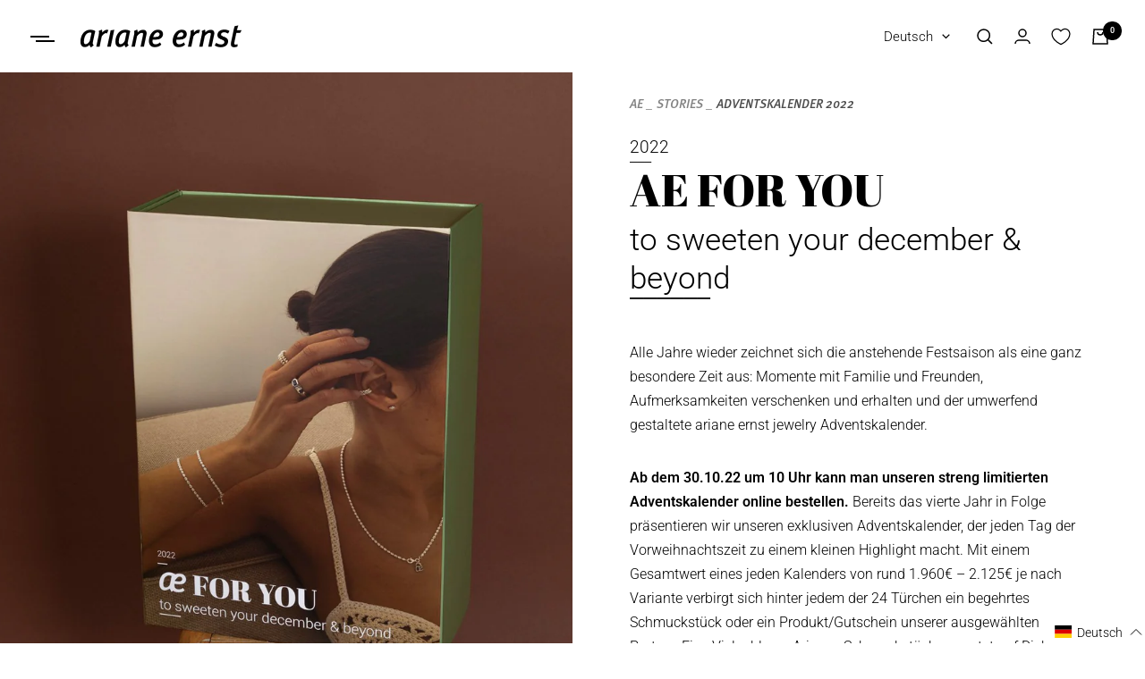

--- FILE ---
content_type: text/html; charset=utf-8
request_url: https://arianeernst.com/blogs/see-stories/adventskalender-2022
body_size: 111829
content:
<!doctype html><html class="no-js" lang="de" dir="ltr">
  <!-- Hotjar Tracking Code for my site -->
  <script>
    (function(h,o,t,j,a,r){
        h.hj=h.hj||function(){(h.hj.q=h.hj.q||[]).push(arguments)};
        h._hjSettings={hjid:3194609,hjsv:6};
        a=o.getElementsByTagName('head')[0];
        r=o.createElement('script');r.async=1;
        r.src=t+h._hjSettings.hjid+j+h._hjSettings.hjsv;
        a.appendChild(r);
    })(window,document,'https://static.hotjar.com/c/hotjar-','.js?sv=');
  </script>
  
  <head>





               <script type='text/javascript'>var easylockdownLocationDisabled = true;</script> <script type='text/javascript' src='//arianeernst.com/apps/easylockdown/easylockdown-1.0.8.min.js' data-no-instant></script> <script type='text/javascript'>if( typeof InstantClick == 'object' ) easylockdown.clearData();</script> <style type="text/css">#easylockdown-password-form{padding:30px 0;text-align:center}#easylockdown-wrapper,.easylockdown-form-holder{display:inline-block}#easylockdown-password{vertical-align:top;margin-bottom:16px;padding:8px 15px;line-height:1.2em;outline:0;box-shadow:none}#easylockdown-password-error{display:none;color:#fb8077;text-align:left}#easylockdown-password-error.easylockdown-error{border:1px solid #fb8077}#easylockdown-password-form-button:not(.easylockdown-native-styles){vertical-align:top;display:inline-block!important;height:auto!important;padding:8px 15px;background:#777;border-radius:3px;color:#fff!important;line-height:1.2em;text-decoration:none!important}.easylockdown-instantclick-fix,.easylockdown-item-selector{position:absolute;z-index:-999;display:none;height:0;width:0;font-size:0;line-height:0}.easylockdown-collection-item[data-eld-loc-can],.easylockdown-item-selector+*,.easylockdown-item[data-eld-loc-can]{display:none}.easylockdown404-content-container{padding:50px;text-align:center}.easylockdown404-title-holder .easylockdown-title-404{display:block;margin:0 0 1rem;font-size:2rem;line-height:2.5rem}</style> 













<script type='text/javascript'>
  if( typeof easylockdown == 'object' ) {
    easylockdown.localeRootUrl = '';
    easylockdown.routerByLocation(); 

    easylockdown.onReady(function(e){
      easylockdown.hideAllLinks();
    });
  }
</script>
    
  
    <script>
      // Set to the same value as the web property used on the site
      var gaProperty = 'UA-244379329-2';
       
      // Disable tracking if the opt-out cookie exists.
      var disableStr = 'ga-disable-' + gaProperty;
      if (document.cookie.indexOf(disableStr + '=true') > -1) {
        window[disableStr] = true;
      }
       
      // Opt-out function
      function gaOptout() {
        document.cookie = disableStr + '=true; expires=Thu, 31 Dec 2099 23:59:59 UTC; path=/';
        window[disableStr] = true;
      }
    </script>
  
    
    
    <meta charset="utf-8">
    <meta name="viewport" content="width=device-width, initial-scale=1.0, height=device-height, minimum-scale=1.0, maximum-scale=1.0">
    <meta name="theme-color" content="#ffffff">
    <meta name="google-site-verification" content="_Xp-QpOl92VNfi_3fLF9CfzxSfUNAPnzwi6avE5LtUU" />
    <title>
      
        ADVENTSKALENDER 2022
        
      
    </title><link rel="canonical" href="https://arianeernst.com/blogs/see-stories/adventskalender-2022"><link rel="shortcut icon" href="//arianeernst.com/cdn/shop/files/favicon_96x96.webp?v=1667980179" type="image/png"><link rel="preconnect" href="https://cdn.shopify.com">
    <link rel="dns-prefetch" href="https://productreviews.shopifycdn.com">
    <link rel="dns-prefetch" href="https://www.google-analytics.com"><link rel="preconnect" href="https://fonts.shopifycdn.com" crossorigin><link rel="preload" as="style" href="//arianeernst.com/cdn/shop/t/139/assets/theme.css?v=100930202338241182471692008215">
    <link rel="preload" as="script" href="//arianeernst.com/cdn/shop/t/139/assets/vendor.js?v=31715688253868339281688628419">
    <link rel="preload" as="script" href="//arianeernst.com/cdn/shop/t/139/assets/theme.js?v=123257449811493414151688628418"><meta property="og:type" content="article">
  <meta property="og:title" content="ADVENTSKALENDER 2022"><meta property="og:image" content="http://arianeernst.com/cdn/shop/articles/ariane-ernstadventskalender-22_-foto-irina-bittner_2_web.jpg?v=1668189268">
  <meta property="og:image:secure_url" content="https://arianeernst.com/cdn/shop/articles/ariane-ernstadventskalender-22_-foto-irina-bittner_2_web.jpg?v=1668189268">
  <meta property="og:image:width" content="1200">
  <meta property="og:image:height" content="1600"><meta property="og:url" content="https://arianeernst.com/blogs/see-stories/adventskalender-2022">
<meta property="og:site_name" content="Ariane Ernst"><meta name="twitter:card" content="summary"><meta name="twitter:title" content="ADVENTSKALENDER 2022">
  <meta name="twitter:description" content=""><meta name="twitter:image" content="https://arianeernst.com/cdn/shop/articles/ariane-ernstadventskalender-22_-foto-irina-bittner_2_web_1200x1200_crop_center.jpg?v=1668189268">
  <meta name="twitter:image:alt" content="ADVENTSKALENDER 2022">
    
  <script type="application/ld+json">
  {
    "@context": "https://schema.org",
    "@type": "BlogPosting",
    "mainEntityOfPage": "/blogs/see-stories/adventskalender-2022",
    "articleSection": "Stories",
    "keywords": "",
    "headline": "ADVENTSKALENDER 2022",
    "description": "",
    "dateCreated": "2022-11-10T14:11:50",
    "datePublished": "2022-11-11T19:51:00",
    "dateModified": "2022-11-11T19:51:00",
    "image": {
      "@type": "ImageObject",
      "url": "https://arianeernst.com/cdn/shop/articles/ariane-ernstadventskalender-22_-foto-irina-bittner_2_web.jpg?v=1668189268&width=1024",
      "image": "https://arianeernst.com/cdn/shop/articles/ariane-ernstadventskalender-22_-foto-irina-bittner_2_web.jpg?v=1668189268&width=1024",
      "name": "ADVENTSKALENDER 2022",
      "width": "1024",
      "height": "1024"
    },
    "author": {
      "@type": "Person",
      "name": "Ariane Ernst",
      "givenName": "Ariane",
      "familyName": "Ernst"
    },
    "publisher": {
      "@type": "Organization",
      "name": "Ariane Ernst"
    },
    "commentCount": 0,
    "comment": []
  }
  </script>



  <script type="application/ld+json">
  {
    "@context": "https://schema.org",
    "@type": "BreadcrumbList",
  "itemListElement": [{
      "@type": "ListItem",
      "position": 1,
      "name": "AE",
      "item": "https://arianeernst.com"
    },{
          "@type": "ListItem",
          "position": 2,
          "name": "Stories",
          "item": "https://arianeernst.com/blogs/see-stories"
        }, {
          "@type": "ListItem",
          "position": 3,
          "name": "Stories",
          "item": "https://arianeernst.com/blogs/see-stories/adventskalender-2022"
        }]
  }
  </script>


    <link rel="preload" href="//arianeernst.com/cdn/fonts/abril_fatface/abrilfatface_n4.002841dd08a4d39b2c2d7fe9d598d4782afb7225.woff2" as="font" type="font/woff2" crossorigin><link rel="preload" href="//arianeernst.com/cdn/fonts/roboto/roboto_n3.9ac06d5955eb603264929711f38e40623ddc14db.woff2" as="font" type="font/woff2" crossorigin><style>
  /* Typography (heading) */
  @font-face {
  font-family: "Abril Fatface";
  font-weight: 400;
  font-style: normal;
  font-display: swap;
  src: url("//arianeernst.com/cdn/fonts/abril_fatface/abrilfatface_n4.002841dd08a4d39b2c2d7fe9d598d4782afb7225.woff2") format("woff2"),
       url("//arianeernst.com/cdn/fonts/abril_fatface/abrilfatface_n4.0d8f922831420cd750572c7a70f4c623018424d8.woff") format("woff");
}

/* Typography (body) */
  @font-face {
  font-family: Roboto;
  font-weight: 300;
  font-style: normal;
  font-display: swap;
  src: url("//arianeernst.com/cdn/fonts/roboto/roboto_n3.9ac06d5955eb603264929711f38e40623ddc14db.woff2") format("woff2"),
       url("//arianeernst.com/cdn/fonts/roboto/roboto_n3.797df4bf78042ba6106158fcf6a8d0e116fbfdae.woff") format("woff");
}

@font-face {
  font-family: Roboto;
  font-weight: 300;
  font-style: italic;
  font-display: swap;
  src: url("//arianeernst.com/cdn/fonts/roboto/roboto_i3.7ba64865c0576ce320cbaa5e1e04a91d9daa2d3a.woff2") format("woff2"),
       url("//arianeernst.com/cdn/fonts/roboto/roboto_i3.d974836b0cbb56a5fb4f6622c83b31968fe4c5d0.woff") format("woff");
}

@font-face {
  font-family: Roboto;
  font-weight: 600;
  font-style: normal;
  font-display: swap;
  src: url("//arianeernst.com/cdn/fonts/roboto/roboto_n6.3d305d5382545b48404c304160aadee38c90ef9d.woff2") format("woff2"),
       url("//arianeernst.com/cdn/fonts/roboto/roboto_n6.bb37be020157f87e181e5489d5e9137ad60c47a2.woff") format("woff");
}

@font-face {
  font-family: Roboto;
  font-weight: 600;
  font-style: italic;
  font-display: swap;
  src: url("//arianeernst.com/cdn/fonts/roboto/roboto_i6.ebd6b6733fb2b030d60cbf61316511a7ffd82fb3.woff2") format("woff2"),
       url("//arianeernst.com/cdn/fonts/roboto/roboto_i6.1363905a6d5249605bc5e0f859663ffe95ac3bed.woff") format("woff");
}

:root {--heading-color: 0, 0, 0;
    --text-color: 0, 0, 0;
    --background: 255, 255, 255;
    --secondary-background: 247, 247, 247;
    --border-color: 217, 217, 217;
    --border-color-darker: 153, 153, 153;
    --success-color: 0, 0, 0;
    --success-background: 204, 204, 204;
    --error-color: 210, 84, 90;
    --error-background: 252, 243, 243;
    --primary-button-background: 0, 0, 0;
    --primary-button-text-color: 255, 255, 255;
    --secondary-button-background: 247, 247, 247;
    --secondary-button-text-color: 0, 0, 0;
    --product-star-rating: 0, 0, 0;
    --product-on-sale-accent: 0, 0, 0;
    --product-sold-out-accent: 0, 0, 0;
    --product-custom-label-background: 0, 0, 0;
    --product-custom-label-text-color: 255, 255, 255;
    --product-custom-label-2-background: 0, 0, 0;
    --product-custom-label-2-text-color: 255, 255, 255;
    --product-low-stock-text-color: 0, 0, 0;
    --product-in-stock-text-color: 0, 0, 0;
    --cart-recommendations-background: 255, 255, 255;
    --loading-bar-background: 0, 0, 0;

    /* We duplicate some "base" colors as root colors, which is useful to use on drawer elements or popover without. Those should not be overridden to avoid issues */
    --root-heading-color: 0, 0, 0;
    --root-text-color: 0, 0, 0;
    --root-background: 255, 255, 255;
    --root-border-color: 217, 217, 217;
    --root-primary-button-background: 0, 0, 0;
    --root-primary-button-text-color: 255, 255, 255;

    --base-font-size: 16px;
    --heading-font-family: "Abril Fatface", serif;
    --heading-font-weight: 400;
    --heading-font-style: normal;
    --heading-text-transform: uppercase;
    --text-font-family: Roboto, sans-serif;
    --text-font-weight: 300;
    --text-font-style: normal;
    --text-font-bold-weight: 600;

    /* Typography (font size) */
    --heading-xxsmall-font-size: 11px;
    --heading-xsmall-font-size: 11px;
    --heading-small-font-size: 13px;
    --heading-large-font-size: 40px;
    --heading-h1-font-size: 40px;
    --heading-h2-font-size: 32px;
    --heading-h3-font-size: 28px;
    --heading-h4-font-size: 26px;
    --heading-h5-font-size: 22px;
    --heading-h6-font-size: 18px;

    /* Control the look and feel of the theme by changing radius of various elements */
    --button-border-radius: 0px;
    --block-border-radius: 0px;
    --block-border-radius-reduced: 0px;
    --color-swatch-border-radius: 100%;

    /* Button size */
    --button-height: 48px;
    --button-small-height: 40px;

    /* Form related */
    --form-input-field-height: 48px;
    --form-input-gap: 16px;
    --form-submit-margin: 24px;

    /* Product listing related variables */
    --product-list-block-spacing: 32px;

    /* Video related */
    --play-button-background: 255, 255, 255;
    --play-button-arrow: 0, 0, 0;

    /* RTL support */
    --transform-logical-flip: 1;
    --transform-origin-start: left;
    --transform-origin-end: right;

    /* Other */
    --zoom-cursor-svg-url: url(//arianeernst.com/cdn/shop/t/139/assets/zoom-cursor.svg?v=111868002769535087981688628434);
    --arrow-right-svg-url: url(//arianeernst.com/cdn/shop/t/139/assets/arrow-right.svg?v=767533007870199191688628434);
    --arrow-left-svg-url: url(//arianeernst.com/cdn/shop/t/139/assets/arrow-left.svg?v=177767533341674503171688628434);

    /* Some useful variables that we can reuse in our CSS. Some explanation are needed for some of them:
       - container-max-width-minus-gutters: represents the container max width without the edge gutters
       - container-outer-width: considering the screen width, represent all the space outside the container
       - container-outer-margin: same as container-outer-width but get set to 0 inside a container
       - container-inner-width: the effective space inside the container (minus gutters)
       - grid-column-width: represents the width of a single column of the grid
       - vertical-breather: this is a variable that defines the global "spacing" between sections, and inside the section
                            to create some "breath" and minimum spacing
     */
    --container-max-width: 1600px;
    --container-gutter: 24px;
    --container-max-width-minus-gutters: calc(var(--container-max-width) - (var(--container-gutter)) * 2);
    --container-outer-width: max(calc((100vw - var(--container-max-width-minus-gutters)) / 2), var(--container-gutter));
    --container-outer-margin: var(--container-outer-width);
    --container-inner-width: calc(100vw - var(--container-outer-width) * 2);

    --grid-column-count: 10;
    --grid-gap: 24px;
    --grid-column-width: calc((100vw - var(--container-outer-width) * 2 - var(--grid-gap) * (var(--grid-column-count) - 1)) / var(--grid-column-count));

    --vertical-breather: 48px;
    --vertical-breather-tight: 48px;

    /* Shopify related variables */
    --payment-terms-background-color: #ffffff;
  }

  @media screen and (min-width: 741px) {
    :root {
      --container-gutter: 40px;
      --grid-column-count: 20;
      --vertical-breather: 64px;
      --vertical-breather-tight: 64px;

      /* Typography (font size) */
      --heading-xsmall-font-size: 13px;
      --heading-small-font-size: 14px;
      --heading-large-font-size: 58px;
      --heading-h1-font-size: 58px;
      --heading-h2-font-size: 44px;
      --heading-h3-font-size: 36px;
      --heading-h4-font-size: 28px;
      --heading-h5-font-size: 22px;
      --heading-h6-font-size: 20px;

      /* Form related */
      --form-input-field-height: 52px;
      --form-submit-margin: 32px;

      /* Button size */
      --button-height: 52px;
      --button-small-height: 44px;
    }
  }

  @media screen and (min-width: 1200px) {
    :root {
      --vertical-breather: 80px;
      --vertical-breather-tight: 64px;
      --product-list-block-spacing: 48px;

      /* Typography */
      --heading-large-font-size: 72px;
      --heading-h1-font-size: 62px;
      --heading-h2-font-size: 54px;
      --heading-h3-font-size: 40px;
      --heading-h4-font-size: 34px;
      --heading-h5-font-size: 26px;
      --heading-h6-font-size: 18px;
    }
  }

  @media screen and (min-width: 1600px) {
    :root {
      --vertical-breather: 90px;
      --vertical-breather-tight: 64px;
    }
  }

  @font-face {
    font-family: 'Meta Pro Italic';
    font-style: normal;
    font-weight: 400;
    src: url('//arianeernst.com/cdn/shop/t/139/assets/MetaProItalic.otf?v=183791884935735334681688628421') format('opentype')
  }
</style>
    <script>
  // This allows to expose several variables to the global scope, to be used in scripts
  window.themeVariables = {
    settings: {
      direction: "ltr",
      pageType: "article",
      cartCount: 0,
      moneyFormat: "{{amount_with_comma_separator}} €",
      moneyWithCurrencyFormat: "{{amount_with_comma_separator}} €",
      showVendor: false,
      discountMode: "saving",
      currencyCodeEnabled: false,
      searchMode: "product,article,page,collection",
      searchUnavailableProducts: "last",
      cartType: "drawer",
      cartCurrency: "EUR",
      mobileZoomFactor: 2.5
    },

    routes: {
      host: "arianeernst.com",
      rootUrl: "\/",
      rootUrlWithoutSlash: '',
      cartUrl: "\/cart",
      cartAddUrl: "\/cart\/add",
      cartChangeUrl: "\/cart\/change",
      searchUrl: "\/search",
      predictiveSearchUrl: "\/search\/suggest",
      productRecommendationsUrl: "\/recommendations\/products"
    },

    strings: {
      accessibilityDelete: "Löschen",
      accessibilityClose: "Schließen",
      collectionSoldOut: "Ausverkauft",
      collectionDiscount: "Du sparst @savings@",
      productSalePrice: "Angebotspreis",
      productRegularPrice: "Regulärer Preis",
      productFormUnavailable: "Nicht verfügbar",
      productFormSoldOut: "Ausverkauft",
      productFormPreOrder: "Vorbestellen",
      productFormAddToCart: "In den Warenkorb",
      searchNoResults: "Es konnten keine Ergebnisse gefunden werden.",
      searchNewSearch: "Neue Suche",
      searchProducts: "Produkte",
      searchArticles: "Stories",
      searchPages: "Seiten",
      searchCollections: "Kategorien",
      cartViewCart: "Warenkorb ansehen",
      cartItemAdded: "Das Produkt wurde zum Warenkorb hinzugefügt!",
      cartItemAddedShort: "Zum Warenkorb hinzugefügt!",
      cartAddOrderNote: "Notiz hinzufügen",
      cartEditOrderNote: "Notiz bearbeiten",
      shippingEstimatorNoResults: "Entschuldige, wir liefern leider nicht an Deine Adresse.",
      shippingEstimatorOneResult: "Es gibt eine Versandklasse für Deine Adresse:",
      shippingEstimatorMultipleResults: "Es gibt mehrere Versandklassen für Deine Adresse:",
      shippingEstimatorError: "Ein oder mehrere Fehler sind beim Abrufen der Versandklassen aufgetreten:"
    },

    libs: {
      flickity: "\/\/arianeernst.com\/cdn\/shop\/t\/139\/assets\/flickity.js?v=176646718982628074891688628417",
      photoswipe: "\/\/arianeernst.com\/cdn\/shop\/t\/139\/assets\/photoswipe.js?v=132268647426145925301688628419",
      qrCode: "\/\/arianeernst.com\/cdn\/shopifycloud\/storefront\/assets\/themes_support\/vendor\/qrcode-3f2b403b.js"
    },

    breakpoints: {
      phone: 'screen and (max-width: 740px)',
      tablet: 'screen and (min-width: 741px) and (max-width: 999px)',
      tabletAndUp: 'screen and (min-width: 741px)',
      pocket: 'screen and (max-width: 999px)',
      lap: 'screen and (min-width: 1000px) and (max-width: 1199px)',
      lapAndUp: 'screen and (min-width: 1000px)',
      desktop: 'screen and (min-width: 1200px)',
      wide: 'screen and (min-width: 1400px)'
    }
  };

  window.addEventListener('pageshow', async () => {
    const cartContent = await (await fetch(`${window.themeVariables.routes.cartUrl}.js`, {cache: 'reload'})).json();
    document.documentElement.dispatchEvent(new CustomEvent('cart:refresh', {detail: {cart: cartContent}}));
  });

  if ('noModule' in HTMLScriptElement.prototype) {
    // Old browsers (like IE) that does not support module will be considered as if not executing JS at all
    document.documentElement.className = document.documentElement.className.replace('no-js', 'js');

    requestAnimationFrame(() => {
      const viewportHeight = (window.visualViewport ? window.visualViewport.height : document.documentElement.clientHeight);
      document.documentElement.style.setProperty('--window-height',viewportHeight + 'px');
    });
  }</script>
    
    <link rel="stylesheet" href="//arianeernst.com/cdn/shop/t/139/assets/theme.css?v=100930202338241182471692008215">
    <script src="//arianeernst.com/cdn/shop/t/139/assets/vendor.js?v=31715688253868339281688628419" defer></script>
    <script src="//arianeernst.com/cdn/shop/t/139/assets/theme.js?v=123257449811493414151688628418" defer></script>
    <script src="//arianeernst.com/cdn/shop/t/139/assets/custom.js?v=954545508949197811688628414" defer></script>
    
    <script>window.performance && window.performance.mark && window.performance.mark('shopify.content_for_header.start');</script><meta name="facebook-domain-verification" content="e8fw6ijppx0wyb4oqcxjnd82px9mn4">
<meta name="google-site-verification" content="eBKxpU-D9TiFDZu_j1GTY6qnyBD9yt7tXXe8g6R9WiM">
<meta id="shopify-digital-wallet" name="shopify-digital-wallet" content="/66726822138/digital_wallets/dialog">
<meta name="shopify-checkout-api-token" content="ee8b67eb52dfc4f0d575f4593148a501">
<meta id="in-context-paypal-metadata" data-shop-id="66726822138" data-venmo-supported="false" data-environment="production" data-locale="de_DE" data-paypal-v4="true" data-currency="EUR">
<link rel="alternate" type="application/atom+xml" title="Feed" href="/blogs/see-stories.atom" />
<link rel="alternate" hreflang="x-default" href="https://arianeernst.com/blogs/see-stories/adventskalender-2022">
<link rel="alternate" hreflang="de-DE" href="https://arianeernst.com/blogs/see-stories/adventskalender-2022">
<link rel="alternate" hreflang="en-DE" href="https://arianeernst.com/en/blogs/see-stories/advent-calendar-2022">
<script async="async" src="/checkouts/internal/preloads.js?locale=de-DE"></script>
<link rel="preconnect" href="https://shop.app" crossorigin="anonymous">
<script async="async" src="https://shop.app/checkouts/internal/preloads.js?locale=de-DE&shop_id=66726822138" crossorigin="anonymous"></script>
<script id="apple-pay-shop-capabilities" type="application/json">{"shopId":66726822138,"countryCode":"DE","currencyCode":"EUR","merchantCapabilities":["supports3DS"],"merchantId":"gid:\/\/shopify\/Shop\/66726822138","merchantName":"Ariane Ernst","requiredBillingContactFields":["postalAddress","email"],"requiredShippingContactFields":["postalAddress","email"],"shippingType":"shipping","supportedNetworks":["visa","maestro","masterCard","amex"],"total":{"type":"pending","label":"Ariane Ernst","amount":"1.00"},"shopifyPaymentsEnabled":true,"supportsSubscriptions":true}</script>
<script id="shopify-features" type="application/json">{"accessToken":"ee8b67eb52dfc4f0d575f4593148a501","betas":["rich-media-storefront-analytics"],"domain":"arianeernst.com","predictiveSearch":true,"shopId":66726822138,"locale":"de"}</script>
<script>var Shopify = Shopify || {};
Shopify.shop = "ariane-ernst.myshopify.com";
Shopify.locale = "de";
Shopify.currency = {"active":"EUR","rate":"1.0"};
Shopify.country = "DE";
Shopify.theme = {"name":"ariane-ernst-theme\/main","id":150756229457,"schema_name":"Focal","schema_version":"8.11.5","theme_store_id":null,"role":"main"};
Shopify.theme.handle = "null";
Shopify.theme.style = {"id":null,"handle":null};
Shopify.cdnHost = "arianeernst.com/cdn";
Shopify.routes = Shopify.routes || {};
Shopify.routes.root = "/";</script>
<script type="module">!function(o){(o.Shopify=o.Shopify||{}).modules=!0}(window);</script>
<script>!function(o){function n(){var o=[];function n(){o.push(Array.prototype.slice.apply(arguments))}return n.q=o,n}var t=o.Shopify=o.Shopify||{};t.loadFeatures=n(),t.autoloadFeatures=n()}(window);</script>
<script>
  window.ShopifyPay = window.ShopifyPay || {};
  window.ShopifyPay.apiHost = "shop.app\/pay";
  window.ShopifyPay.redirectState = null;
</script>
<script id="shop-js-analytics" type="application/json">{"pageType":"article"}</script>
<script defer="defer" async type="module" src="//arianeernst.com/cdn/shopifycloud/shop-js/modules/v2/client.init-shop-cart-sync_HUjMWWU5.de.esm.js"></script>
<script defer="defer" async type="module" src="//arianeernst.com/cdn/shopifycloud/shop-js/modules/v2/chunk.common_QpfDqRK1.esm.js"></script>
<script type="module">
  await import("//arianeernst.com/cdn/shopifycloud/shop-js/modules/v2/client.init-shop-cart-sync_HUjMWWU5.de.esm.js");
await import("//arianeernst.com/cdn/shopifycloud/shop-js/modules/v2/chunk.common_QpfDqRK1.esm.js");

  window.Shopify.SignInWithShop?.initShopCartSync?.({"fedCMEnabled":true,"windoidEnabled":true});

</script>
<script>
  window.Shopify = window.Shopify || {};
  if (!window.Shopify.featureAssets) window.Shopify.featureAssets = {};
  window.Shopify.featureAssets['shop-js'] = {"shop-cart-sync":["modules/v2/client.shop-cart-sync_ByUgVWtJ.de.esm.js","modules/v2/chunk.common_QpfDqRK1.esm.js"],"init-fed-cm":["modules/v2/client.init-fed-cm_CVqhkk-1.de.esm.js","modules/v2/chunk.common_QpfDqRK1.esm.js"],"shop-button":["modules/v2/client.shop-button_B0pFlqys.de.esm.js","modules/v2/chunk.common_QpfDqRK1.esm.js"],"shop-cash-offers":["modules/v2/client.shop-cash-offers_CaaeZ5wd.de.esm.js","modules/v2/chunk.common_QpfDqRK1.esm.js","modules/v2/chunk.modal_CS8dP9kO.esm.js"],"init-windoid":["modules/v2/client.init-windoid_B-gyVqfY.de.esm.js","modules/v2/chunk.common_QpfDqRK1.esm.js"],"shop-toast-manager":["modules/v2/client.shop-toast-manager_DgTeluS3.de.esm.js","modules/v2/chunk.common_QpfDqRK1.esm.js"],"init-shop-email-lookup-coordinator":["modules/v2/client.init-shop-email-lookup-coordinator_C5I212n4.de.esm.js","modules/v2/chunk.common_QpfDqRK1.esm.js"],"init-shop-cart-sync":["modules/v2/client.init-shop-cart-sync_HUjMWWU5.de.esm.js","modules/v2/chunk.common_QpfDqRK1.esm.js"],"avatar":["modules/v2/client.avatar_BTnouDA3.de.esm.js"],"pay-button":["modules/v2/client.pay-button_CJaF-UDc.de.esm.js","modules/v2/chunk.common_QpfDqRK1.esm.js"],"init-customer-accounts":["modules/v2/client.init-customer-accounts_BI_wUvuR.de.esm.js","modules/v2/client.shop-login-button_DTPR4l75.de.esm.js","modules/v2/chunk.common_QpfDqRK1.esm.js","modules/v2/chunk.modal_CS8dP9kO.esm.js"],"init-shop-for-new-customer-accounts":["modules/v2/client.init-shop-for-new-customer-accounts_C4qR5Wl-.de.esm.js","modules/v2/client.shop-login-button_DTPR4l75.de.esm.js","modules/v2/chunk.common_QpfDqRK1.esm.js","modules/v2/chunk.modal_CS8dP9kO.esm.js"],"shop-login-button":["modules/v2/client.shop-login-button_DTPR4l75.de.esm.js","modules/v2/chunk.common_QpfDqRK1.esm.js","modules/v2/chunk.modal_CS8dP9kO.esm.js"],"init-customer-accounts-sign-up":["modules/v2/client.init-customer-accounts-sign-up_SG5gYFpP.de.esm.js","modules/v2/client.shop-login-button_DTPR4l75.de.esm.js","modules/v2/chunk.common_QpfDqRK1.esm.js","modules/v2/chunk.modal_CS8dP9kO.esm.js"],"shop-follow-button":["modules/v2/client.shop-follow-button_CmMsyvrH.de.esm.js","modules/v2/chunk.common_QpfDqRK1.esm.js","modules/v2/chunk.modal_CS8dP9kO.esm.js"],"checkout-modal":["modules/v2/client.checkout-modal_tfCxQqrq.de.esm.js","modules/v2/chunk.common_QpfDqRK1.esm.js","modules/v2/chunk.modal_CS8dP9kO.esm.js"],"lead-capture":["modules/v2/client.lead-capture_Ccz5Zm6k.de.esm.js","modules/v2/chunk.common_QpfDqRK1.esm.js","modules/v2/chunk.modal_CS8dP9kO.esm.js"],"shop-login":["modules/v2/client.shop-login_BfivnucW.de.esm.js","modules/v2/chunk.common_QpfDqRK1.esm.js","modules/v2/chunk.modal_CS8dP9kO.esm.js"],"payment-terms":["modules/v2/client.payment-terms_D2Mn0eFV.de.esm.js","modules/v2/chunk.common_QpfDqRK1.esm.js","modules/v2/chunk.modal_CS8dP9kO.esm.js"]};
</script>
<script>(function() {
  var isLoaded = false;
  function asyncLoad() {
    if (isLoaded) return;
    isLoaded = true;
    var urls = ["https:\/\/cdn.shopify.com\/s\/files\/1\/0457\/2220\/6365\/files\/pushdaddy_v67_test.js?shop=ariane-ernst.myshopify.com","https:\/\/cdn.shopify.com\/s\/files\/1\/0457\/2220\/6365\/files\/pushdaddy_v60_test.js?shop=ariane-ernst.myshopify.com","https:\/\/chimpstatic.com\/mcjs-connected\/js\/users\/8310b9b76996a73f1825f0ecf\/5609368820a528f8dbb6e3500.js?shop=ariane-ernst.myshopify.com","https:\/\/pushdaddy.com\/cdn\/b63f252f3ab287311d00e81.js?shop=ariane-ernst.myshopify.com","https:\/\/ariane-ernst.myshopify.com\/apps\/pushdy\/mainpushnotification.js?shop=ariane-ernst.myshopify.com"];
    for (var i = 0; i < urls.length; i++) {
      var s = document.createElement('script');
      s.type = 'text/javascript';
      s.async = true;
      s.src = urls[i];
      var x = document.getElementsByTagName('script')[0];
      x.parentNode.insertBefore(s, x);
    }
  };
  if(window.attachEvent) {
    window.attachEvent('onload', asyncLoad);
  } else {
    window.addEventListener('load', asyncLoad, false);
  }
})();</script>
<script id="__st">var __st={"a":66726822138,"offset":3600,"reqid":"8e65f235-0396-4fa8-8ecb-5d593133becf-1768678781","pageurl":"arianeernst.com\/blogs\/see-stories\/adventskalender-2022","s":"articles-588440043770","u":"ed6c9ea9232c","p":"article","rtyp":"article","rid":588440043770};</script>
<script>window.ShopifyPaypalV4VisibilityTracking = true;</script>
<script id="captcha-bootstrap">!function(){'use strict';const t='contact',e='account',n='new_comment',o=[[t,t],['blogs',n],['comments',n],[t,'customer']],c=[[e,'customer_login'],[e,'guest_login'],[e,'recover_customer_password'],[e,'create_customer']],r=t=>t.map((([t,e])=>`form[action*='/${t}']:not([data-nocaptcha='true']) input[name='form_type'][value='${e}']`)).join(','),a=t=>()=>t?[...document.querySelectorAll(t)].map((t=>t.form)):[];function s(){const t=[...o],e=r(t);return a(e)}const i='password',u='form_key',d=['recaptcha-v3-token','g-recaptcha-response','h-captcha-response',i],f=()=>{try{return window.sessionStorage}catch{return}},m='__shopify_v',_=t=>t.elements[u];function p(t,e,n=!1){try{const o=window.sessionStorage,c=JSON.parse(o.getItem(e)),{data:r}=function(t){const{data:e,action:n}=t;return t[m]||n?{data:e,action:n}:{data:t,action:n}}(c);for(const[e,n]of Object.entries(r))t.elements[e]&&(t.elements[e].value=n);n&&o.removeItem(e)}catch(o){console.error('form repopulation failed',{error:o})}}const l='form_type',E='cptcha';function T(t){t.dataset[E]=!0}const w=window,h=w.document,L='Shopify',v='ce_forms',y='captcha';let A=!1;((t,e)=>{const n=(g='f06e6c50-85a8-45c8-87d0-21a2b65856fe',I='https://cdn.shopify.com/shopifycloud/storefront-forms-hcaptcha/ce_storefront_forms_captcha_hcaptcha.v1.5.2.iife.js',D={infoText:'Durch hCaptcha geschützt',privacyText:'Datenschutz',termsText:'Allgemeine Geschäftsbedingungen'},(t,e,n)=>{const o=w[L][v],c=o.bindForm;if(c)return c(t,g,e,D).then(n);var r;o.q.push([[t,g,e,D],n]),r=I,A||(h.body.append(Object.assign(h.createElement('script'),{id:'captcha-provider',async:!0,src:r})),A=!0)});var g,I,D;w[L]=w[L]||{},w[L][v]=w[L][v]||{},w[L][v].q=[],w[L][y]=w[L][y]||{},w[L][y].protect=function(t,e){n(t,void 0,e),T(t)},Object.freeze(w[L][y]),function(t,e,n,w,h,L){const[v,y,A,g]=function(t,e,n){const i=e?o:[],u=t?c:[],d=[...i,...u],f=r(d),m=r(i),_=r(d.filter((([t,e])=>n.includes(e))));return[a(f),a(m),a(_),s()]}(w,h,L),I=t=>{const e=t.target;return e instanceof HTMLFormElement?e:e&&e.form},D=t=>v().includes(t);t.addEventListener('submit',(t=>{const e=I(t);if(!e)return;const n=D(e)&&!e.dataset.hcaptchaBound&&!e.dataset.recaptchaBound,o=_(e),c=g().includes(e)&&(!o||!o.value);(n||c)&&t.preventDefault(),c&&!n&&(function(t){try{if(!f())return;!function(t){const e=f();if(!e)return;const n=_(t);if(!n)return;const o=n.value;o&&e.removeItem(o)}(t);const e=Array.from(Array(32),(()=>Math.random().toString(36)[2])).join('');!function(t,e){_(t)||t.append(Object.assign(document.createElement('input'),{type:'hidden',name:u})),t.elements[u].value=e}(t,e),function(t,e){const n=f();if(!n)return;const o=[...t.querySelectorAll(`input[type='${i}']`)].map((({name:t})=>t)),c=[...d,...o],r={};for(const[a,s]of new FormData(t).entries())c.includes(a)||(r[a]=s);n.setItem(e,JSON.stringify({[m]:1,action:t.action,data:r}))}(t,e)}catch(e){console.error('failed to persist form',e)}}(e),e.submit())}));const S=(t,e)=>{t&&!t.dataset[E]&&(n(t,e.some((e=>e===t))),T(t))};for(const o of['focusin','change'])t.addEventListener(o,(t=>{const e=I(t);D(e)&&S(e,y())}));const B=e.get('form_key'),M=e.get(l),P=B&&M;t.addEventListener('DOMContentLoaded',(()=>{const t=y();if(P)for(const e of t)e.elements[l].value===M&&p(e,B);[...new Set([...A(),...v().filter((t=>'true'===t.dataset.shopifyCaptcha))])].forEach((e=>S(e,t)))}))}(h,new URLSearchParams(w.location.search),n,t,e,['guest_login'])})(!0,!0)}();</script>
<script integrity="sha256-4kQ18oKyAcykRKYeNunJcIwy7WH5gtpwJnB7kiuLZ1E=" data-source-attribution="shopify.loadfeatures" defer="defer" src="//arianeernst.com/cdn/shopifycloud/storefront/assets/storefront/load_feature-a0a9edcb.js" crossorigin="anonymous"></script>
<script crossorigin="anonymous" defer="defer" src="//arianeernst.com/cdn/shopifycloud/storefront/assets/shopify_pay/storefront-65b4c6d7.js?v=20250812"></script>
<script data-source-attribution="shopify.dynamic_checkout.dynamic.init">var Shopify=Shopify||{};Shopify.PaymentButton=Shopify.PaymentButton||{isStorefrontPortableWallets:!0,init:function(){window.Shopify.PaymentButton.init=function(){};var t=document.createElement("script");t.src="https://arianeernst.com/cdn/shopifycloud/portable-wallets/latest/portable-wallets.de.js",t.type="module",document.head.appendChild(t)}};
</script>
<script data-source-attribution="shopify.dynamic_checkout.buyer_consent">
  function portableWalletsHideBuyerConsent(e){var t=document.getElementById("shopify-buyer-consent"),n=document.getElementById("shopify-subscription-policy-button");t&&n&&(t.classList.add("hidden"),t.setAttribute("aria-hidden","true"),n.removeEventListener("click",e))}function portableWalletsShowBuyerConsent(e){var t=document.getElementById("shopify-buyer-consent"),n=document.getElementById("shopify-subscription-policy-button");t&&n&&(t.classList.remove("hidden"),t.removeAttribute("aria-hidden"),n.addEventListener("click",e))}window.Shopify?.PaymentButton&&(window.Shopify.PaymentButton.hideBuyerConsent=portableWalletsHideBuyerConsent,window.Shopify.PaymentButton.showBuyerConsent=portableWalletsShowBuyerConsent);
</script>
<script data-source-attribution="shopify.dynamic_checkout.cart.bootstrap">document.addEventListener("DOMContentLoaded",(function(){function t(){return document.querySelector("shopify-accelerated-checkout-cart, shopify-accelerated-checkout")}if(t())Shopify.PaymentButton.init();else{new MutationObserver((function(e,n){t()&&(Shopify.PaymentButton.init(),n.disconnect())})).observe(document.body,{childList:!0,subtree:!0})}}));
</script>
<link id="shopify-accelerated-checkout-styles" rel="stylesheet" media="screen" href="https://arianeernst.com/cdn/shopifycloud/portable-wallets/latest/accelerated-checkout-backwards-compat.css" crossorigin="anonymous">
<style id="shopify-accelerated-checkout-cart">
        #shopify-buyer-consent {
  margin-top: 1em;
  display: inline-block;
  width: 100%;
}

#shopify-buyer-consent.hidden {
  display: none;
}

#shopify-subscription-policy-button {
  background: none;
  border: none;
  padding: 0;
  text-decoration: underline;
  font-size: inherit;
  cursor: pointer;
}

#shopify-subscription-policy-button::before {
  box-shadow: none;
}

      </style>

<script>window.performance && window.performance.mark && window.performance.mark('shopify.content_for_header.end');</script>
  
  
<script>(() => {const installerKey = 'docapp-discount-auto-install'; const urlParams = new URLSearchParams(window.location.search); if (urlParams.get(installerKey)) {window.sessionStorage.setItem(installerKey, JSON.stringify({integrationId: urlParams.get('docapp-integration-id'), divClass: urlParams.get('docapp-install-class'), check: urlParams.get('docapp-check')}));}})();</script>
<script>(() => {const previewKey = 'docapp-discount-test'; const urlParams = new URLSearchParams(window.location.search); if (urlParams.get(previewKey)) {window.sessionStorage.setItem(previewKey, JSON.stringify({active: true, integrationId: urlParams.get('docapp-discount-inst-test')}));}})();</script>
<!-- BEGIN app block: shopify://apps/complianz-gdpr-cookie-consent/blocks/bc-block/e49729f0-d37d-4e24-ac65-e0e2f472ac27 -->

    
    
    
<link id='complianz-css' rel="stylesheet" href=https://cdn.shopify.com/extensions/019a2fb2-ee57-75e6-ac86-acfd14822c1d/gdpr-legal-cookie-74/assets/complainz.css media="print" onload="this.media='all'">
    <style>
        #Compliance-iframe.Compliance-iframe-branded > div.purposes-header,
        #Compliance-iframe.Compliance-iframe-branded > div.cmplc-cmp-header,
        #purposes-container > div.purposes-header,
        #Compliance-cs-banner .Compliance-cs-brand {
            background-color: #ffffff !important;
            color: #000000!important;
        }
        #Compliance-iframe.Compliance-iframe-branded .purposes-header .cmplc-btn-cp ,
        #Compliance-iframe.Compliance-iframe-branded .purposes-header .cmplc-btn-cp:hover,
        #Compliance-iframe.Compliance-iframe-branded .purposes-header .cmplc-btn-back:hover  {
            background-color: #ffffff !important;
            opacity: 1 !important;
        }
        #Compliance-cs-banner .cmplc-toggle .cmplc-toggle-label {
            color: #ffffff!important;
        }
        #Compliance-iframe.Compliance-iframe-branded .purposes-header .cmplc-btn-cp:hover,
        #Compliance-iframe.Compliance-iframe-branded .purposes-header .cmplc-btn-back:hover {
            background-color: #000000!important;
            color: #ffffff!important;
        }
        #Compliance-cs-banner #Compliance-cs-title {
            font-size: 14px !important;
        }
        #Compliance-cs-banner .Compliance-cs-content,
        #Compliance-cs-title,
        .cmplc-toggle-checkbox.granular-control-checkbox span {
            background-color: #ffffff !important;
            color: #000000 !important;
            font-size: 14px !important;
        }
        #Compliance-cs-banner .Compliance-cs-close-btn {
            font-size: 14px !important;
            background-color: #ffffff !important;
        }
        #Compliance-cs-banner .Compliance-cs-opt-group {
            color: #ffffff !important;
        }
        #Compliance-cs-banner .Compliance-cs-opt-group button,
        .Compliance-alert button.Compliance-button-cancel {
            background-color: #4ba733!important;
            color: #ffffff!important;
        }
        #Compliance-cs-banner .Compliance-cs-opt-group button.Compliance-cs-accept-btn,
        #Compliance-cs-banner .Compliance-cs-opt-group button.Compliance-cs-btn-primary,
        .Compliance-alert button.Compliance-button-confirm {
            background-color: #4ba733 !important;
            color: #ffffff !important;
        }
        #Compliance-cs-banner .Compliance-cs-opt-group button.Compliance-cs-reject-btn {
            background-color: #4ba733!important;
            color: #ffffff!important;
        }

        #Compliance-cs-banner .Compliance-banner-content button {
            cursor: pointer !important;
            color: currentColor !important;
            text-decoration: underline !important;
            border: none !important;
            background-color: transparent !important;
            font-size: 100% !important;
            padding: 0 !important;
        }

        #Compliance-cs-banner .Compliance-cs-opt-group button {
            border-radius: 4px !important;
            padding-block: 10px !important;
        }
        @media (min-width: 640px) {
            #Compliance-cs-banner.Compliance-cs-default-floating:not(.Compliance-cs-top):not(.Compliance-cs-center) .Compliance-cs-container, #Compliance-cs-banner.Compliance-cs-default-floating:not(.Compliance-cs-bottom):not(.Compliance-cs-center) .Compliance-cs-container, #Compliance-cs-banner.Compliance-cs-default-floating.Compliance-cs-center:not(.Compliance-cs-top):not(.Compliance-cs-bottom) .Compliance-cs-container {
                width: 560px !important;
            }
            #Compliance-cs-banner.Compliance-cs-default-floating:not(.Compliance-cs-top):not(.Compliance-cs-center) .Compliance-cs-opt-group, #Compliance-cs-banner.Compliance-cs-default-floating:not(.Compliance-cs-bottom):not(.Compliance-cs-center) .Compliance-cs-opt-group, #Compliance-cs-banner.Compliance-cs-default-floating.Compliance-cs-center:not(.Compliance-cs-top):not(.Compliance-cs-bottom) .Compliance-cs-opt-group {
                flex-direction: row !important;
            }
            #Compliance-cs-banner .Compliance-cs-opt-group button:not(:last-of-type),
            #Compliance-cs-banner .Compliance-cs-opt-group button {
                margin-right: 4px !important;
            }
            #Compliance-cs-banner .Compliance-cs-container .Compliance-cs-brand {
                position: absolute !important;
                inset-block-start: 6px;
            }
        }
        #Compliance-cs-banner.Compliance-cs-default-floating:not(.Compliance-cs-top):not(.Compliance-cs-center) .Compliance-cs-opt-group > div, #Compliance-cs-banner.Compliance-cs-default-floating:not(.Compliance-cs-bottom):not(.Compliance-cs-center) .Compliance-cs-opt-group > div, #Compliance-cs-banner.Compliance-cs-default-floating.Compliance-cs-center:not(.Compliance-cs-top):not(.Compliance-cs-bottom) .Compliance-cs-opt-group > div {
            flex-direction: row-reverse;
            width: 100% !important;
        }

        .Compliance-cs-brand-badge-outer, .Compliance-cs-brand-badge, #Compliance-cs-banner.Compliance-cs-default-floating.Compliance-cs-bottom .Compliance-cs-brand-badge-outer,
        #Compliance-cs-banner.Compliance-cs-default.Compliance-cs-bottom .Compliance-cs-brand-badge-outer,
        #Compliance-cs-banner.Compliance-cs-default:not(.Compliance-cs-left) .Compliance-cs-brand-badge-outer,
        #Compliance-cs-banner.Compliance-cs-default-floating:not(.Compliance-cs-left) .Compliance-cs-brand-badge-outer {
            display: none !important
        }

        #Compliance-cs-banner:not(.Compliance-cs-top):not(.Compliance-cs-bottom) .Compliance-cs-container.Compliance-cs-themed {
            flex-direction: row !important;
        }

        #Compliance-cs-banner #Compliance-cs-title,
        #Compliance-cs-banner #Compliance-cs-custom-title {
            justify-self: center !important;
            font-size: 14px !important;
            font-family: -apple-system,sans-serif !important;
            margin-inline: auto !important;
            width: 55% !important;
            text-align: center;
            font-weight: 600;
            visibility: unset;
        }

        @media (max-width: 640px) {
            #Compliance-cs-banner #Compliance-cs-title,
            #Compliance-cs-banner #Compliance-cs-custom-title {
                display: block;
            }
        }

        #Compliance-cs-banner .Compliance-cs-brand img {
            max-width: 110px !important;
            min-height: 32px !important;
        }
        #Compliance-cs-banner .Compliance-cs-container .Compliance-cs-brand {
            background: none !important;
            padding: 0px !important;
            margin-block-start:10px !important;
            margin-inline-start:16px !important;
        }

        #Compliance-cs-banner .Compliance-cs-opt-group button {
            padding-inline: 4px !important;
        }

    </style>
    
    
    
    

    <script type="text/javascript">
        function loadScript(src) {
            return new Promise((resolve, reject) => {
                const s = document.createElement("script");
                s.src = src;
                s.charset = "UTF-8";
                s.onload = resolve;
                s.onerror = reject;
                document.head.appendChild(s);
            });
        }

        function filterGoogleConsentModeURLs(domainsArray) {
            const googleConsentModeComplianzURls = [
                // 197, # Google Tag Manager:
                {"domain":"s.www.googletagmanager.com", "path":""},
                {"domain":"www.tagmanager.google.com", "path":""},
                {"domain":"www.googletagmanager.com", "path":""},
                {"domain":"googletagmanager.com", "path":""},
                {"domain":"tagassistant.google.com", "path":""},
                {"domain":"tagmanager.google.com", "path":""},

                // 2110, # Google Analytics 4:
                {"domain":"www.analytics.google.com", "path":""},
                {"domain":"www.google-analytics.com", "path":""},
                {"domain":"ssl.google-analytics.com", "path":""},
                {"domain":"google-analytics.com", "path":""},
                {"domain":"analytics.google.com", "path":""},
                {"domain":"region1.google-analytics.com", "path":""},
                {"domain":"region1.analytics.google.com", "path":""},
                {"domain":"*.google-analytics.com", "path":""},
                {"domain":"www.googletagmanager.com", "path":"/gtag/js?id=G"},
                {"domain":"googletagmanager.com", "path":"/gtag/js?id=UA"},
                {"domain":"www.googletagmanager.com", "path":"/gtag/js?id=UA"},
                {"domain":"googletagmanager.com", "path":"/gtag/js?id=G"},

                // 177, # Google Ads conversion tracking:
                {"domain":"googlesyndication.com", "path":""},
                {"domain":"media.admob.com", "path":""},
                {"domain":"gmodules.com", "path":""},
                {"domain":"ad.ytsa.net", "path":""},
                {"domain":"dartmotif.net", "path":""},
                {"domain":"dmtry.com", "path":""},
                {"domain":"go.channelintelligence.com", "path":""},
                {"domain":"googleusercontent.com", "path":""},
                {"domain":"googlevideo.com", "path":""},
                {"domain":"gvt1.com", "path":""},
                {"domain":"links.channelintelligence.com", "path":""},
                {"domain":"obrasilinteirojoga.com.br", "path":""},
                {"domain":"pcdn.tcgmsrv.net", "path":""},
                {"domain":"rdr.tag.channelintelligence.com", "path":""},
                {"domain":"static.googleadsserving.cn", "path":""},
                {"domain":"studioapi.doubleclick.com", "path":""},
                {"domain":"teracent.net", "path":""},
                {"domain":"ttwbs.channelintelligence.com", "path":""},
                {"domain":"wtb.channelintelligence.com", "path":""},
                {"domain":"youknowbest.com", "path":""},
                {"domain":"doubleclick.net", "path":""},
                {"domain":"redirector.gvt1.com", "path":""},

                //116, # Google Ads Remarketing
                {"domain":"googlesyndication.com", "path":""},
                {"domain":"media.admob.com", "path":""},
                {"domain":"gmodules.com", "path":""},
                {"domain":"ad.ytsa.net", "path":""},
                {"domain":"dartmotif.net", "path":""},
                {"domain":"dmtry.com", "path":""},
                {"domain":"go.channelintelligence.com", "path":""},
                {"domain":"googleusercontent.com", "path":""},
                {"domain":"googlevideo.com", "path":""},
                {"domain":"gvt1.com", "path":""},
                {"domain":"links.channelintelligence.com", "path":""},
                {"domain":"obrasilinteirojoga.com.br", "path":""},
                {"domain":"pcdn.tcgmsrv.net", "path":""},
                {"domain":"rdr.tag.channelintelligence.com", "path":""},
                {"domain":"static.googleadsserving.cn", "path":""},
                {"domain":"studioapi.doubleclick.com", "path":""},
                {"domain":"teracent.net", "path":""},
                {"domain":"ttwbs.channelintelligence.com", "path":""},
                {"domain":"wtb.channelintelligence.com", "path":""},
                {"domain":"youknowbest.com", "path":""},
                {"domain":"doubleclick.net", "path":""},
                {"domain":"redirector.gvt1.com", "path":""}
            ];

            if (!Array.isArray(domainsArray)) { 
                return [];
            }

            const blockedPairs = new Map();
            for (const rule of googleConsentModeComplianzURls) {
                if (!blockedPairs.has(rule.domain)) {
                    blockedPairs.set(rule.domain, new Set());
                }
                blockedPairs.get(rule.domain).add(rule.path);
            }

            return domainsArray.filter(item => {
                const paths = blockedPairs.get(item.d);
                return !(paths && paths.has(item.p));
            });
        }

        function setupAutoblockingByDomain() {
            // autoblocking by domain
            const autoblockByDomainArray = [];
            const prefixID = '10000' // to not get mixed with real metis ids
            let cmpBlockerDomains = []
            let cmpCmplcVendorsPurposes = {}
            let counter = 1
            for (const object of autoblockByDomainArray) {
                cmpBlockerDomains.push({
                    d: object.d,
                    p: object.path,
                    v: prefixID + counter,
                });
                counter++;
            }
            
            counter = 1
            for (const object of autoblockByDomainArray) {
                cmpCmplcVendorsPurposes[prefixID + counter] = object?.p ?? '1';
                counter++;
            }

            Object.defineProperty(window, "cmp_cmplc_vendors_purposes", {
                get() {
                    return cmpCmplcVendorsPurposes;
                },
                set(value) {
                    cmpCmplcVendorsPurposes = { ...cmpCmplcVendorsPurposes, ...value };
                }
            });
            const basicGmc = true;


            Object.defineProperty(window, "cmp_importblockerdomains", {
                get() {
                    if (basicGmc) {
                        return filterGoogleConsentModeURLs(cmpBlockerDomains);
                    }
                    return cmpBlockerDomains;
                },
                set(value) {
                    cmpBlockerDomains = [ ...cmpBlockerDomains, ...value ];
                }
            });
        }

        function enforceRejectionRecovery() {
            const base = (window._cmplc = window._cmplc || {});
            const featuresHolder = {};

            function lockFlagOn(holder) {
                const desc = Object.getOwnPropertyDescriptor(holder, 'rejection_recovery');
                if (!desc) {
                    Object.defineProperty(holder, 'rejection_recovery', {
                        get() { return true; },
                        set(_) { /* ignore */ },
                        enumerable: true,
                        configurable: false
                    });
                }
                return holder;
            }

            Object.defineProperty(base, 'csFeatures', {
                configurable: false,
                enumerable: true,
                get() {
                    return featuresHolder;
                },
                set(obj) {
                    if (obj && typeof obj === 'object') {
                        Object.keys(obj).forEach(k => {
                            if (k !== 'rejection_recovery') {
                                featuresHolder[k] = obj[k];
                            }
                        });
                    }
                    // we lock it, it won't try to redefine
                    lockFlagOn(featuresHolder);
                }
            });

            // Ensure an object is exposed even if read early
            if (!('csFeatures' in base)) {
                base.csFeatures = {};
            } else {
                // If someone already set it synchronously, merge and lock now.
                base.csFeatures = base.csFeatures;
            }
        }

        function splitDomains(joinedString) {
            if (!joinedString) {
                return []; // empty string -> empty array
            }
            return joinedString.split(";");
        }

        function setupWhitelist() {
            // Whitelist by domain:
            const whitelistString = "";
            const whitelist_array = [...splitDomains(whitelistString)];
            if (Array.isArray(window?.cmp_block_ignoredomains)) {
                window.cmp_block_ignoredomains = [...whitelist_array, ...window.cmp_block_ignoredomains];
            }
        }

        async function initCompliance() {
            const currentCsConfiguration = {"siteId":4387170,"cookiePolicyIds":{"en":61852028},"banner":{"acceptButtonDisplay":true,"rejectButtonDisplay":true,"customizeButtonDisplay":true,"position":"float-center","backgroundOverlay":false,"fontSize":"14px","content":"","acceptButtonCaption":"","rejectButtonCaption":"","customizeButtonCaption":"","backgroundColor":"#ffffff","textColor":"#000000","acceptButtonColor":"#4ba733","acceptButtonCaptionColor":"#ffffff","rejectButtonColor":"#4ba733","rejectButtonCaptionColor":"#ffffff","customizeButtonColor":"#4ba733","customizeButtonCaptionColor":"#ffffff","logo":"data:image\/png;base64,iVBORw0KGgoAAAANSUhEUgAAAfQAAAFwCAYAAABO94lEAAAAAXNSR0IArs4c6QAAIABJREFUeF7svfl7HMeVJXpuZFZhI7iDIIHCQhIWKWgXZMuWZRuW7fbuttTb2D2v3\/Trnvf+qPml37wej3txt7vtadsjS6L2FVotUKRAsggWQGxcsFdVZsZ938nKgkCJEgGwCqgCIr4vP4Bgrici4+a9ce65AtccAg6BMgLS19eX9jwvHQSBqTYs+Xw+GB8fLwIIq30td36HwGoEBgcH\/bNnz6YbGxtT1UKG4\/uOO+4onjp1yo3vaoH8sfPKJl3HXcYhUGkEOHa5mYGBAZmdnTVLS0teFEVirRVVld27d5swDE0URSvGmb83NVmj2hzvw33LN8Z\/05h7XphSTVf93QjDMIyiqOh5XvRxcIwx6vv5aHnZsyKiK18cIlr6P9\/y5+zsbPwzlUpZ3\/f5d92zZ8QODYHntJUG3Z1vyxDgePT6+\/tNsViUfD5vOHb54bl\/v0oQ7I7\/zfHOccxt9VjnXa8e61EUeRzrvu\/71XqiZHwHnuetGHSOVV5PZEmXl431vNL45lYe06nUnL16VeIxzf0bGxttOp3W4eFhjmeO65X3oVr3Xq\/nrfqkVa\/AuPuuaQRoxL3JyUnfGNOoqk2q2pxKaYu1aFb1PGutB6DZGG1V1ZZVBjGtimYATZwgVdUzZsXecyL0RNQDTNXfDVXl5BSJyCcMr6oGIrKgaufLE5iIRMnfAwB5wCuoap6\/86e1tphKRUURu7y4iIXp6emFmu5Fd3NrRqCvr68hn8+3pNN2V7Fo0saEaRHTAEgjgMYoKv0Usfx7StWujHMRSSfjfGWgqyp\/[base64]\/pwBdFV6nPV897jdyV2s55uPjW+itFwFdBnAVwDXALJbGNBZVleOYYzvejJE5\/j2KOLbNTFPT0vSZMzP8yHXtJghs8uTl+sAhcFMEzODgoOGanojQc27y\/TAVhn7KGEPD3CgS0QtJlzwQ\/oy3BlWNJzdOZoDuYaSd0TtVSYloKyc1VexedVVOdPw7vXZOcAw51uJ7QC\/kKqDXgBUPnp5OARD+Hw37ooguqoITYmzoE2O\/AOh1VW6maIwWVU1AD97zPP4MjDEhvR\/un3j3+fHxcf77E+F\/N2arioDf3t7ekEqlGjjuRWJPuwkIG0u\/S4MIGq3lWJa9IrIHsPE7Uoo0mWZAW0Ti8RxHnlTRACiP5Tjn2Oe5Oc6rFl5fB0IcX4wwcazNAzoPCI05\/81oE8dzPLYBXSx\/wAKGHvs1vhPW2nmOa8\/juKYn78cRqvL4D4KgMDk5yfPtuLX7WpzI1jE23K7bAQESdEZGRlKpVGp3GIZtqnrQ87Sl5G1gLyD7AbufxhqIjXSTKg06vevYKHPj7\/EmAqMKuiD0Sjix8e9JUx+QlKqmRIT7VJ38tsE+Sox3PMmVW3kNkf\/[base64]\/MDdUa0WOnhHAb5DHzYm9PT19Xnz8\/N+S0uLXywWvTAMvcbGRk+kEK8FWhtPXB1RZDvKoURObiLaropDDKEnGz2RsiHfoZCu+bGv0VsXkeuqmAVkVgTlcP2Mql4GdEIE01Ek0zT2vu9Hy8vLJNlFqVQqWlhYiBobG8Pdu3dHjpi0Zty5Y0zcJN\/jypUr3uLiot\/a2uoVCgU\/nQ78IEj7qZTdFUVoE9E2a+UIIEdE5LCqcry3A9oOCH\/nmN\/pjUaeGz14euvXRDClGi9NTRjDsWwuq9qpMMS053nz6XQxzOf9qKmpKSDrvr29PRwaGip\/UGw7PJ1B33ZdWnsP1N\/fn56bm9tFQg+NdhBgP0OHxijX\/lqNkVZV7AJiDzzZGGZnSJ1eeuydcO27TGaj5xGTemrvaWvujuIwfLLlAYnJRgxxJqF6eu5zgCyKxF471+XnScbjT2tl3vPsnKo\/G4bhnO\/7C21towtDQ\/[base64]\/zs33ZbpYNNM7MZy5NrhX9vJ6e3tTvu+nw3Cpw1pkVCUDIAOYDKBHS1scdUrG+Mq4L4fIV499N95L0JbHcHkcrxq7cdie45kfq\/x4vW4MxgDJqeoZY3BGNcqmUjp97tzk1Dr7sy52d4OkLrqp9m+SRru5WemBN6s2NDONjBuNND3xxCPZXwqfM6SIg8bEkxlJa\/RA6ImsWuuu\/Wfepne4Es4EJCYhcY0SkCsiuFL6HVdL6XR+7CWJBEvGYCmfB5nIi+Pj4zzHTmixwc1kMuRklKNHMcPc87xdQBST2FS1LcnAYBZGGxAvH\/FDlhvHvWsVRCDhlJBLQoLdDJeTALkkYi8BchmQGWu53m4XPE\/mo8ibj6Jo9vDhw3NJOD7+CK7gLW3aqZxB3zSot\/eFenp6jqgWO6LIHDZG20XMoWQi4+S11xim2cQkN3rhnPTI5iXJh2H1MqmtVglq27vzbnw6ToRkCK9sIjExL0+vhwzkEjGJhl6mVTFljE5ZG02pepcbG8Px7er9fHwQkMyZzWbJB9nl+\/[base64]\/NPX1+d73vX0\/Hw6TjNrbJSmYjHO9e4ELMd6xhjpUJUuIF5a6qkRdvk2GX639xhJNkiS8onzAM6rmg9F7AfWyhkRWTLGLDENrlAoFJP0t\/IHQs2PW2fQb2987JijBwYGUpOTk60ktgWBd8gYS+b5QebGWmv3GAOm2zCkSMLbblXmy5YJbnFubTmVZsdgtk0ftGyUOSmShBQLgNDjEdGr1gpDnGTPk5BEMtKM50WTQSDT6XR6PpvNUr2u7vKDSeyMoqmGhYWGPb6PLnre5fGe8D\/2AZqMfezhewFoOStjmw6FunysmFQnIhS3uarKZSSOWY2jTSKMOskUsz9EGKaXsTAMC\/Wi0eAMel2Oyc2\/6Uwm05RKRYfCUA+J+CdU9U4Ax0okHyXZh\/neNNwMn3+c1FMmsm3+jbsrVgOBmJikCiuyohlPLyaW7iyJgtBrlxyAEVX7gTF6lka9ubl5qh5z3T\/iiHidgPegtfqgKrpFOP7jD1l67Bz\/5eyLMqHNZWJUYwTe3jkTYt1K7jv1G8p58OdVcd4YOa1qh9JpvBUEzOxoWxgaGqr5zA5n0G9vYGy3o1cU2xoaGlqDIGg1JtojYuhx7KPgSyJ60SUSeylH6KWIxBNaWYnKrYNvt1Gx9ueJBW9UtShiZgDMlBjy9HRA436FZCQq2Pm+XrfWm0uni\/[base64]\/b+9njypFYCCXRcUoqXkk6rymkRfAh45wuFwsVaJc+5yXd7DMKNPEVsgEnyoTcisthgrWlSbWiy1h4EouOAHFPVE6UJLSa6lYs+uHGzEcR39jH0vuPqWqoyKmLPqMoZY+S8iJ4zBlcLBf6\/LJGM1NbWVhweHi6XgK0mGYklSankRunhBs\/zGsIwPFTK1BCSPO8D9F5ADovgUJJiubN7cmc9PcfeHwB5D1Aa9Zg8l0pFc0HgUZRpua8vF5w6VRu8EDcx76zBufK0ZZLP\/Hx6byqFLmtjdvqBkgfC0LqhpvqhJJzO3Fl65uX0sh2Kmnvs20CAEyM9cK6zX2dusCqlZm3yUyhmM6EqE\/yZShUnmpux0NQ0XaimKl15bTyKzAEy05mlIWKYckaPPJZiBfRwUuiEkSmulbu2cxBQVj0sheFlghKzAC6r6jnAjgA+szyu5HI5Zn1seXMGfcu7YGtuYDXJR9UbUNUHkxSbMsknrq+8ip1eXht3Y2Zrumw7XHW1Uh09drLd4xx3AFTz+hDAh8bI+0A0nE5jOp\/3F6qpStfZ2XmAOeSARwXDASB+D7pKhjwWPipnZ7glpe0wAjf2DOXMjoT0ySUkvKyKlwDzhyiKLly+fPnixk5d2aPc5FxZPGv1bH5vb68fhmFSIxkHPE8PUggDAHNn+wA57kg+tdp92\/[base64]\/Kpj+6t97ssi3bE9axZMIY13kskOkwAMgroeRHvPc\/z3mN++0bJc+X3gB55FOF+EdxfIn4KszXIWN9NxnoSmaIMsWOt1\/voquz9lyNM9Njjoi8JwfMcCXMi+p7n6XusddDX1xecOnVq0\/UWnEGvbIfXwtluILuRgQ4U9gaB2et5Uaeqd68q7lHVozTopXVz1xwCtYdAUhqTBp3pQ68D5g3Pi6aCQBY8z1tMBD\/KHnt5sl3trMSlS0dHRxtSqVSjMWavSLhPxOsB9AuqeBiQTkamSh+0rjkE1o0AS7heVJWsCF4V0desNRcbGoK5MGycP3AgGw0NxRGoahI7V27aGfR1919tH\/BxRStrtbskwSodIvaItWTrxik4DClSktWFFWu7S3fy3dFLpxfEcPxFeusiuGQtxnw\/lpu97HnNl9PpdP4m+tsxe31hYaHFWhunYIpodzkyVfLM47VyGnJHdtvJo+z2np0Fiq4DQlLc2ZKnHm8jItEFMuHb29vnN0uUxhn02+vMmju6o6Ojuakp2hVFfkcYyoAIiT74XLJGznKlLE\/qJeVJy0SfmnsOd0MOgVWlXhPynC4DwvDm+wCJc+Z9Y8z7xWJx7o477iiuDnFSqvjy5cupxkYcDAI8oIoHALkbwF1JZMqR3dwQqwQCZe0FhuGnS5Xd9P0SYc6+7vuUkW2YzGazXFKqenMGveoQV\/UCK8punuexVONeICI7lyIw9D6OAyDZjek37YAy9cw1h0C9IbCaPMc67VSeG1XV84BhgY3L1trJdNqy3GvcoiiuM8AiKfTEY2W3RKo1Sc+sNwjc\/dY4Alqq5gZGlagyd5qCNPxprTmdTqenjTH5asseO4Ne46PkFrcXs3Y9z9sdRfljqnLcWj0JoB8AKz2R7EaST3NCeHP1xuu7v3fy3ZfJcwxxUiueBWFieVlVnKVXJEICXamp4g4A9yU\/uby0X2RF4dDlku\/kkVS9Z6fOQgAoBWeuMG\/dGH0ekOdFwvOe13L1\/PnzJNNVrTmDXjVoq3ZilnBMXb9+Pd3U1NTqedHuJP2Gam4nAOkHlKFFeiauOQS2KwIRVeeoPqcqZwH7LiAXPnpYvVOVS05cblop3evmu+06GmrrueKKbsmH57Mi+iyAYc\/Dpfn54viuXbuCbDZbJnNW9M7dAK8onNU\/GUlv8\/PzB1koRcQeLa2Pm14RZTlTpqBxnfxQouxW\/RtyV3AIbA0CDMOXa7PTU6eC10rIPWGuU66YWRyudO\/W9NFOvapVVVsq0Vou8ILTgP7BWmrCy0xjY+NMNcLvzqDX2ZAj6c3zomOAR631LwB4RFVJ9GlIypeWS5e6vq2zvnW3u24EyqlAZRGP1alBHP98F1zp3nXD6g6oEAIcl7G+AqAfqOJFQF9RNeeLxeK56elprrdXtLlJv6JwVvxk0t\/fn2LhCM\/zDnie1w5EHSKmV1V7VfE5Fk5JwuucvCiE4fq04t3gTugQcAg4BNaPgKqGIsIsjXFAzwKlOuu+L0NAesL3\/eVKeupu8l9\/H23mEV5\/f1tToWCaCwW50xjvAUDvUo3VrbhGvi9Rt2IuuVN228yecddyCDgEHAK3RmA1mXNWFdPGyJOAfVIkGqk0Uc4Z9Ft3yKbv0dfX18CSpsVikYIX1F0\/oGrvVWWIPc6lpQY7NydNuem94y7oEHAIOAQ2jMCyCJ5WxVOUiqWqHAsTtbe3h0NDQ7etKOcM+ob7pXoHHj\/[base64]\/[base64]\/lzuAQcAg4BBwCNYhAWSKW2u+viOBlht5VvdOjo6MsOrTu5gz6uiG7\/[base64]\/uTLVW9W3Bndgg4BBwCDoE6QmAa0FEqyQH4fRThyb17904ODw8zLM\/tM5sz6LdCaIP\/Pzg46J89ezbd2Nh4MIqCH1qrPwKUHjnrM7t0tA3i6g5zCDgEHALbFYGkOlsRUK6n\/w8R72eFQuFiJpMpDg0NBbd6bmfQb4XQ+v7ftLe3N3me12SMOSJijwLSJ4IHVPUBQNqBWIO9aX2ndXs7BBwCDgGHwA5AgKIzoapeF5HfUBrWWvkgiqKxiYmJ6Vs9vzPot0Joff\/vHT\/efiCKPIrFMA3tUVV5SAQHE6EY5pWzQppTfVsfrm5vh4BDwCGwExCI18pVsQjgNZF4eyuK8M7Y2BjD8C7kfisQbvf\/BwaQGh1ta9i1S1qCIN1jjHZbqwMieBSQBwBwnZyb+4C6XbDd8Q4Bh4BDYPsjUAD0HCAjAF6NIj21d+\/eN5K19LJ07CdQcAamAgOjr2\/\/7ny++ZBIdAQQ1i0nCe5zqsqQe0fikTuxmApg7U7hEHAIOAR2AAIkwF1VxVURvKRqfwV4z1pr8+Pj46zWRqPuDHo1BkJvb9tha1N91upJkVj17SsAuF6eTjzzalzWndMh4BBwCDgEtj0C+hwg\/zOV0v8IQ39+dHSUUrE3FZtxHvrGB4Pp7u7eEwTB7lRKPqeK++mZM7dcBJ8DsDvxzN16+cYxdkc6BBwCDoGdjsA7TGED9HlVc95ae258fJxFXZyHXsGR4ff0tHdZa7pEzIMlAhw+D4B552Syl9fM3UdTBUF3p3IIOAQcAjsMgSyAd0XkbWvxsu\/7r2Sz2evOoFdgFLB+eT6fb\/E8b4+1xTtU5YSI3A\/ExvzuClzCncIh4BBwCDgEHAJlBK6I4JK1+FBEf+N56d9ks1lqv39CPc55j+scNB0dHQc9z+tljrkqqMl+DyBHRXBEFYfWeTq3u0PAIeAQcAg4BD4LAYbX5wG5JIJ\/EvH+KZVKjY+MjHAd\/Qb1OGfQ1z6QYm32rq6uoyKWeuwDgD6oCobbKePqmkPAIeAQqDcEbqUP7mxE7fToDCB\/B8j\/[base64]\/TxRFBwH7qIiQyX4CQAbQw2s8jdutthDguhMnsJvkcQo9FE5qNvFauM\/NBBz4IUyNgTSgN\/koFufV1Faf76S74Zoqxy0NNAVIWEu7KIJANf5bvIlgUVVnRWRelcZcVgw6ACNSMuaqsTGn00KDHi87Jg6MD6gPcKxzW\/HkOfa5Lzd+GLhWOQT4EfYWIG+J6Bsi9rWLFy+fdgZ9jQD39PQcUQ37GV5nnjmg1Gen8htzzDngXas\/BKiRTM9k4eO3noQdi4AUkomQkyF\/v6GJqK+KvYDuFZFPhCJV0ZpU1HNjpP7GR73fMcfrQuLNTQAyQcUxEZ1TJbEKs6oyB2DJGC2oatEYiaJILBAlIXdPRGzKGJOy1qZEjK\/KMS8+x35i4FtEtEVVdougtfRTW0vvBUW15FBi5Osdz1q6fy6PXABwXhUvAubJS5cuve4M+q27iF+Wpqur66SIPgbgq4AyxH48maxvfQa3R7URKK\/3rU7dUIBe9grPZ\/U+yf3oNRG5rKpXbnKD9G6WRMySqs6JCLdPGH5rbQMgR0T0iKrSU\/+YwZeDqkoZYE5u5Vb25MteDv9e\/n31\/1UbN3f+7YNAeeyXfzKaxPFKuVBW5jqrig8BjBkjU9aG06mUmbQ2PZXNZum9r6dJX19f2vO89OLi4m4R2QeE+43x2qzVNhafEpE2QI9Yi+MichzQ1V49x3jZY3dLvetB\/[base64]\/OB4E3396emx8aikPv62kyODjoZbNZeuiNURRxbDf7vu6KItOqqruM0VZA9qgqPfR2Vd1Drz35sKUUNpcpOX8yLO9IdutBP5m+kqWSRcA8A9h\/bG0Nfl8s7glGRkaKNOxu8vgYqAMDA6np6emHVfWLInqfqt4JyOeA2BPj5taF1j8QK30EjTTX\/66p6rQqpkTiiYwbWZ9LIqCXfa30d39FVcmYMApDE\/p+eFMt5GLRWMYbjTHW9\/3I85Y\/sYYeRdYEQdpPpSKGIj\/xDoWh7\/u+9aPI842JUlFkUpzsRGQPYPdZK4dF4gnvkAjaSvoF9HLo4bjxVenBso3Px7E+CuAigPcA5TZurZnzPG8+iqJiFEWFdDodNjUthYuLjWF7e3s4NDTEsX+rdLWbwRZHlAYGBrwrV654y8vLXmtrq5fP5\/0gCPzGxkbPmGI6ilItqtpijD0URfaIiHQDhrLY1O3Yl5DsGrZxv1Tr0dhnjCJGgD4jIj83pvi7hgZdPHNmhnNi5Ax6Aj2Z7AsLCy3GFPdEkfk6IINcO3cEuGqNzZueN6kFrDSq9IxXNlXkRUr\/5vq3Kr0QuS5iZ6zFDMOM9EqMMbM05iL03sNZz2u5ev78+dlNfYqPLmb6+\/v9K1eupJqbm3cFQdAqEu01xjukqjTkB0U0jvyoGoYr+XsToIk3v0JI4uTHj0ngvtkbAAAgAElEQVSXTbFFHbn1l5VAJI44LavGYXUKjUyKYFRVs6py2vOi01Hk0UtfzuVy5H9sRZP+\/v7U9evX6YEf8LzYW88kab7kIx1Oop007OVIFfddvRS1Ffddb9d8EcC\/+L78Pgxl5tChQ9PMSXcGPenG7u7ufdbajDG2FzBfAfRRVekF1BHgNm+o0xsuM3S5TkTJQ3rdM4DOiJhk\/Yjr21gUkcUwZIg9ZvIy\/J5Pp20hDP0glSqGIrvyxpj8yMjIJ8Lmm\/[base64]\/[base64]\/wvC5quHa91WuhXNtPJ2210Sarjc2Ni4PDw+XJ7oNXLrmDuG6JEPzzBfao1rYZy0OWKvtIqad2gciegKQnoSYydD8Tn93a64TK3hDHNsBl51UNf6gVcVo6cNWRkWi0VRKLhqTv55OH84PDw\/zXaqLxloYxpgjALoAe0xEjpUziJg5kpDmaNzd+P7sHj0P4G0A9NRfTafzr42MXJ3b6aCZ3t7D3VEk3SyBqqpfE5FH+LWoGn8xOiZm9aaJBUDpdUyVwofgdsFauSgil3w\/DILAC9PpIAiCdNDSkg9I6knCiWWZyo0Qe6r3RLd35ngNsbzm3tTUlBJZaigU\/LTn4QFmWwBgBOkOkVip0Hnpt4d3LR\/NSFX8sSuCl1XxijE4Q8IbkJrg0pK1Np\/L5cpiMDcTP6rJ5yNXaWpqqmHXLmmx1tuvKgcA8wVAuMxJFU5GocqRqJp8hhq5qZwqzoiQDGlOeZ73LEuq7lSD7mUymbQxhuuZ9wH2XhF5AMBAiYnpWoURoMdBL4Lh9HlAKXDBQgOXAVwWwUVr7UWG2I1Jj128eJF\/dy1BoLOz80si+rUkhfIkICedQd+Ww2NRFYvG4JqqTInoJCBvlELs4QVjmq5+Wh3sOkTDO3HiYHOxaJrD0L\/PGOESJ4W7uK5+bFV6m1tXv3nnkls0RqNuDP5XFOHXY2NjV3akQe\/t7W0EFveWvhDNoKoMcq0yyZNk6pBrlUWA7NxrDKNzHVAE57g2rqoTxsikqp1lqk0qVZxbXMQC14Iqe\/n6PlsmkxkE7LcB+QKXgrgk5Ax6fffpTe6e0SZyRnJUAhPBWcCcFZExY4o5oJHLT\/kNCMLUKlAxG54ZIOl0+rDnaZe1ekI15i99SRUHEha80\/24eQ8ul4iSMgroz3w\/+NmFC1OTO82gx2HN7u7uPUCxwxi\/K4rwA0C\/n0yStTr46+2+yoS3cs4kc8bpdY+r6hAA6hCfS6cxNTIyQUUr1z4DgUzmyHdEzI8AfThZZ6RAx057d7fjGFn9njC7g3nkf1A174jIWw0NDe+EYVjMZrMMrd9Q93o7gUHtD2aBNDU1dUVR8F0RfC+pYkkxGmYZubH+qR2ulPf9b1Gk\/218fHx8RwHV3t7e0toqzcWidKuSZSn3isTrkgz18IvQtdtHICH0xMUgGEbnF+QYYCi3OmEMRqNIRj3Pm1laWpp33vitAc9kjjwOmJ+I4IvJBOcmuVvDVut78D3h2vd1VYwxfCoipwF7WtWcJ4\/E87yxAwcORLchBFPrGJTvz+vv7\/eWlpb2W2vvUY04Nz8oogNJWptLafv0nqRD9P8Zo39vrbejPHQ5fPjwwYYG6mybe1TxGKBfBbAvyfN1ykUVeP1FJFBVqhYtJoSel43BB6p2IorMJAk9QRDk9+yJ5QrplWxbz6MCcManyGQyPzVG\/[base64]\/\/ZcB+GcB9TP1RBSuolYU6dsLHTRXnObkgoiztN6KKsyJ61lozmUpFk6oNlF7dToSeKuJYOjXTe4rFq3vyeX+vMfZxVfkLAA9W\/cLuAtVEgJke5dKmwwBOi8SpRyNBoCPGmIXdu3cv1FNeeYXBWlGZm5oav48k0MRDj5dHE0+9wpes+9PRSfpdadOr296IkXBx7dq15mKxyGpA31cFCXB3l0Lt8eba+hFYXa6xHDZ\/ix65qrztefatbHaMogeubRCBjo6OZt\/3DwPhEVX5LoAfuZTKDYK59YfxfbFAXBmQhYQYwXrZGHnJWjmbThenzp2bnNr626ydO+jo6Ogyxh5jURcRfAOQbyRSyU7z\/cZumgX0aVU8HVfYq50urM6dZDKZ\/SU1Itbo1UdUlR46FbfKWtrVufD2PmtcJCIpiEJCD2Vaz6p6ZzzPZoMAubGxMabfuLZBBE6cONi6sNBwzBhKwJLvId9SjVMrXas\/BBZL5XplTATvA\/I+xZSMYTTLn3Tk0E92aG9v794wDKmIeIcx9juq8p1SnYO4oIvjO61AFpeCZqGWFwCd3fYG\/ejRIz1h6D8C6CMieqcqWEGNA6Vcp7r+poetv2PWX2Ze7IWy8IWI5ozRMc9rYQiosIUFUbYenQrcAYsFAWE\/YPqTj9BH+VFagVO7U2w+AtMAeSUyLIJnjPFPhWE439TUNJdOpyndup1kjCuFrp\/JZFK+b3tKqcXyA\/JDRXDISXLfADGXcF4D5HVVnd+2Br2vr2\/38vLybs8DNbC\/qhoz2lngghu\/8lxbHwIhIEtAXN3sYpKSdpZ5syL2PdUUa5Nf28Kyjet7mhrfm5rXnucNAHYAYH0BpYphd43ftru9jxBY\/b6MJEVVmGP+ehAEb7S2toYjIyNl6VaH26cg0NvbezgMC98QkcdU5aQx6HNFs24Ai9lE76iC2gXbtjiLdHV1xcL\/qnqfiKWsIBnC5fq7ZLa7tj4ElgChjvREib2uQyIk8mCmWMQMU9Gmp6cZiueaumu3iQAnMtXwy9YqPXNyPu4CwOIVrtUHAtRin+CmijfoQYlEZ6JIJo8cOTIxNDRExnu5JkF9PNEW3CWXTI2xD1pbqmcgAtY0oFKiayUEmCL8QUnDAIvbzUNflaJ2mYL\/n6dAAY06C1u4EbAhBMr1ya8CEnsaIvq8iP\/[base64]\/0KmZHbp++q\/iTxmp4IllSpZCVUsnpDBK+qRsOq\/ngulxtP5CirfjM7+QJdXV3HAfsTQH6SGPPWpKTkToalVp+dXlKc+WEtPkwqpb1vTPj2xYuX33LvS2W6racn8z1r9U9F8EhSjY1pbDtd4ZPESmobTKtiexj0wcFBP5vN+tba4yL266o6yDXHRNjfhSnX\/j7RgwhVdVIEb5bChfqhMThrTDi+sKCL09PTJPtQKMO1KiLQ2dl5h4j+tYhQ8pXGnLm3TvqyipjfxqmZqnmGm4gMAzoMeBdSqcL0uXOTLJ7h3pfbALd8aE9P52PW4ntAXGI1o4ouZ9DjqA9TiPlBGWwLD51V1Hbt2tUSBMG9qtHjAP4YiEMy3Byj\/dYvU3nCoQAGDfaICJ7kBkSXl5bs9A7Wl741epXdI5YizmQydxpj\/6uq\/C2Apspewp2tQgjQO6KcK0OerwD6qqp5v6EhOO2U3yqE8KrTdHZ2fsnzMKgaS8LeASiXU3f6R24kIpyzF1U12hYGvRSeRJ+I3s8wuyqY6sM1c247vcNv9WZpPBCEzNyYKXmGSlaq8pbnBW+FoT\/X1NS04IRibgVjZf6fPJDmZtuSz\/t3idj\/[base64]\/lmyO7LxKz6Bujd3AAFLXrh1rDoKgRVUfE1GK9zPXnOIbToDj1pNCImqhi6pCottlEbxiDCco77S19noul+PaoDPkt8ayYnt0dnZmPE97VHE\/IN8GwM1NWhVD+LZPxBA7qwdyewnQZwF9V9W77Aijt43tZ56A74Yx9qiq3Ccif+TejU\/CVbcGPREcOCISHVaVb4gYGvUTSToD185d+2wEVghwxsgbgL6uig88D2eMabyceBpUfnNtExEokeHkLnohIng0WT5yPJBN7IPPvpTMMX0zqWP+qoi+4nnhiCOMVr+DenvbDlvrd9KgA8KqmdxcoZZV0NejQY\/v+fDhwwdTKblTBHcyRU2VaWpO63oNr9UqAhzmAT0vgt8DJMFF444AtwYEq7hLZ2fnfb4vn1dVrhGy\/jk3v4qXdKdeGwLlAioTLEgkgtdLa+byzqVLlxjhcq3KCHR2dh5IpbTN2ng56nG3HLU9PHSvv7\/fm5ub6wGirwHmayL4HBBvzEt07dMRuCkBzhh5S9W8HUXRrCPAbe3w6erqekgkLvFLo17WcHcGfWu7hVenAtzV0gewvAiYF0WCnOc1jZ8\/f57hd9eqjAAJo01N0a4w9O+ylmRRdYTRj2Fedx76wMBAKpfLpVOp1F0i+DNV+2ciwjxdFl5xa42f\/VKtIsDhRWPwNL2NKBLWLs85AlyVZ6Q1nL6np+MRa+XrAJiaw49U6ri7TI01YFflXS4BQi32d43BM1GEZ3zfX3IEuCqjfuPpzeAgzMhIpt8Y+7cupXMbeOiHDx9uS6fTbdba+0X0hwC4cY2RXsxOVw36tLdrFQEO44CMU\/1NhKQebzghwFGcgPu5toUI9PR0ft1a+R6gFM\/oUo2VDp1B35o+Ic8kyfHFaRG8B5h3jQnfuXjx8rtOynVrOqWn58id1pr\/G8D\/4zQabuyDuvPQ2ZlR5PWLKNcWHwHA8GQsxpFU4NmaUVbbV00IcJgyBq+XCXDG6FmGDBMCHOUrHaN9i\/sxk8l8TwR\/[base64]\/aaq3KuKdhEc2sKxVcuX\/hgBTj4AMEwCHJm5DLM7AlzNdB+lXhvS6cV0EDRTuvinIvii6oraoTPom9tVlECeB2SUaWmq3stMU4ui6ML4+Dg9c9e2EAFn0OvcoN9YFlV+oCosi3pXsm7uGMA379\/VBLiXjMFTjgC3hbPQZ1x6cBB+Ntu7KwiCXb6vP1aVn6ri4WQJyRnzze+2GUAnKYEM4De+n\/5NoVCYHx8fp6iMK4G6+f1xwxWdQa9zg878Q2Nsv4jpB1bENnq3eFzV+uXzgF5WpQKcsHDEcyL+e44AV3vd1tvb2xgEwcF0GgfCEPxYpdwrOSKubR4C\/ACm\/DE1sVkC9bSqvsOCK62t+14dHh6mMXetBhBwBr3ODfqxYx3dQSCPieAbqnEqTx8AkoVc+3QErqniLRGNQ+wi8k5j41I2DHcXs9msI8DV0MhhtcCmJq\/L2rgcJJeTWCKSOeiubR4C1F+fF8GcKiun4VnPw9vFoo6Nj49TOIbCMq7VAALOoNepQefa+eXLl1OplJ601vwYANcXachZ49yVlLx5vxYByasqU9NOJVrTI1EkWbf+VwOz0U1uoa9v\/+5CoeEOQD4HyFdF8HVVsDSka9VHoJzZQUY7DfeYiJ4yRn63vBy+d+DAgWB4eJjG3mWAVL8v1nQFZ9Dr1KAfP95+qFBItQO4R0Qpxv9HIsJiLDTmTt\/65v1KkRiWQf1AVYaMid6MIjMZhuG1yclJ5tS6VmMIdHd371MN7gYMeSFfSlIxWRLYteojUJZ0nQb0DfJMAH2Py1O7du3KDQ8Pl\/+\/+nfirrAmBJxBr1ODfvRox4kw9O4E7INJoQrmnJMER6KQIwvdvF+HADyvqq8bo2eWloKzPT0z+aGhOGTo8mbXNGVs7k7kiHie9yDHOaAPAXhIFY4jsjndQO87SOqa\/7vvy7+J2MtNTeGV4eHp8gew8843py\/WdBVn0OvLoMc55wMDA2ZqauqLIvbRUjH7G+qcr6njd9BOZUWrBVW8LEJJV\/u6tWZibGxswjFza3skHD16qN3a9Jetpb5CvHZOT72jtu9629wdhWMuATosIs\/4PsPt+et79hxdHhoaorF3rXYQ8Ht7e33VIpXi\/gbQ\/8stvUJFJFRV2gCtRS+XAjL+lStXUg0N\/netxY9E6LXIQQDcavGet3rI5ynnCui4qrxojH2qWLRvq+rS5OQk1wadh7HVPfQZ189kMp0ilktK3yrptwu9c45116qPwJsi+iJD7dbKB42NSx+k04fzw8PDnCBdRKv6+K\/5CswGCcOwmRlPAP5KVf4PAI1rPsH23JFjdBlAXgRRzRnHsohMOh21FIvyBIuvAPJAUnjFrZvfOCjZmdxmARlW1dMi5pUoil4aHx8\/sz3H7\/Z7qo6Ojm7fN4+rKomfGRG0q4IFh1yrDgJ8Z\/IACgA9cvwvVfuK59mZCxemKBzjGO3Vwf22zkryqLWNe6PI3m2t9xcA\/twZ9HisziXZGbVn0E+cONi6vNzcLWK7rdVvkAgHxIxfFqhwRSpufCU4KZXZuc8D5nkAHwZBcHFiYmL6tt4ed\/CmIdDd3X1MNfpL1Vghri2pHNiwaTew8y60pIpREbkowhQ1fd7zgj8sLOji9HS8bu4iWjU4JkiSzuf9I56He0uR27gw105\/T0JA+RF6BZCw5jz0pJra\/SL2flX9gmpcRpL5uTV3r1s\/5nVORK6q4kNAfwl4v\/Q876or6bj1PbOeO+js7LzDGPmvgP4tEHvmrtDQegBc\/75XAWGRotdU5W1jzNujo6MXE0Puwuzrx3NTjmAkyxh7zBjvfi5PqeKbrmQ2KHhEntRlQIu1ZCRjwkMQBN2eh0FVGSwJyOgxJyJzw\/tC76Ecar\/A9DQA7wD2xWLRvuBS0zZlbqnIRfr6+hqAqw35fPOdIvp\/cl0QiAuyuFYdBJZYpEgVORF9AZDnRfRcGMro2NjYlepc0p21UghkMpk+Y+yd1uKBRK\/hqy59mctGJHUiB2i+Zgx6JpNhbnmT5+kJriWqCtcT9wHY7cIqnzDoZN+GrGmuiqdF9FVrTXb37t0XnURlpaaP6p\/n2LFje6xd2qfq3WUt\/gyIt+bqX3lnXkEEUxSPUQX5Jac8T08Vi5hJp9ML2WyWy1eu1TAC3d3d\/ap6H2AHgLjWAbedzqviuL0ggguqUlMGfX8qZduiKK6i9ieJnvVO76xPvF6qsSGfBXQOwDMAfuV5wSsNDbp45swM1\/9cyLCGJ6XVt8Y1QWv9I1Ek96gq1wO5OQXEyvZfOaJF8tA5QE4D8rZI9LK15sVcLkeGsGt1gEBPT8cD1soXAXwewL0A7kt0Serg7qt2ixy\/Z0VwVhXLNeOhl9YRWXyF4hr4CouwuM666SBgaUd6GGdE5DVro5daWsLTUbS3ODIywvUUR+ip2rtT2RN3dXV1WGu5xHSvqn4XkO841m5lMU7qmi+p6qKIvKmKl1TlzVTKnt+\/\/8h5l2tecbyrdsKurq6vAPZbgDwM6FEAXI7d6URpkqL\/AMgfRLBYMwa9p6fjEWu5bi6fB5Ssdm4kB7l2IwJXGS5U1WeNkfejCGfGxsaoQU1D7ox5HY0WknxE5LgxuF8V32DxIWfQK96BRRFcA0Dy6DPGyK9TqcY35ufnnUZDxaGu7gkzmcx3jLFPqOIRETmoGmeE7HQbsQDIm6WPVTu\/1QZ9RUQmnfa+KYLv06Crgvrthx2z\/YYXZBWhR55SjZ5iwZV0Oj2ZzWavV\/[base64]\/xImDTcWiaY6i1B8D+E+qK2Q4966A0Sf5rYj+llGoLTXoZLY3NNiDYahtqvIDVXkiITpUelDU8\/nKofTzyTrJ24B5qVAovORS1Oq5W4Hu7o5HAcN82i8ma4JcF2TxIdduHwGm85ABfElE\/0NV\/5cx9lJjYzRz5szM\/O2f3p1hMxBgamc+nz+YSuFAGOoPgJgwTZ6VayUErojovxhj\/iWKopktNegsGwmEdwHSrwpWUiMRjkQH10oIqKpGFN8HwCpqTxsjL4vYC83Ne887z7y+h0lPT+dj1oKTFEumdiYFWXY6yadSnXpZBFlVstrtC6rmBWMMU9SWRkZGaOxdqwMEKPdaKDTcAQhrHHxVBF9XjflVrpUQmBbRn4vI\/1T1JrfUoJPlq6qDxlBIBidFmIOOQ66nVhBgClqgqkUReVIEP29s1GdmZ6PlyclJpiu4FLU6Hixlkg9gGHYnyYcFWXY6yadCParvA+ZV1jg3Rt\/J56N3knfGkUcrhPBmnIbKoZ7nPWwMvqiK+0XiVLXMZly7Hq6hiilj5O9EvL9T1YktMeiDg\/BHRjIpY8Kj1prvi5jvAdopgsOuKMUNw4ieBBWAxhJVq99aa4ba29tDR+iph9fts++xq6vjR4D8lGmajuRTkf5krjnD7PzYfV1VnwHM68aY0ba2tksuRa0iGG\/WSczg4KC5ePFMZxB43wL0j0RwHECPUw6Nu4BjPWSVTRH8d8D89zAMt8agf6QKZ09aK39aUsiS3YCSCOeIDiuvjMyp6pAx+oYq3owivDU+Pj7iCD2bNadU9zrd3Z1\/psqazlKWsOT6+ZZ8ZFf3STft7AGgLFLBYhWUdf2NMenXGxoWnOjSpnVBZS40ODjoZ7NZ31rLwkVMVfsTViEEsNeJL8UY09njh2tORP7eWvx9LpfbmpB7Z2fngVRK26yNVeEeT1Th0pUZCtviLAyl8wuMzPYnVS3D7WeCQF0VtfrvXhkYGPAnJyd9Y\/TPVfVvAKGQkmsbR6AcRqfIxjlASSB9QVV+n8vl3t34ad2RW4XAiRMnWufn5\/f6vn+yZND1CRE6fbHD53gmwAJihjvOA\/pPxWL0T5OTk1Nb4g1QFU5E7hJRshUfBYRriM4z\/+jtKZdFzQH4tbX4lYhcCoLgumO2b9UUU5nrDgwgNTmZaU2lotYo8v5YVX\/CvNrKnH3HnoUfv9yuiFAJDi8B+gdrZXhsbIzvkGt1hgBLCovYkyXtdjyqqo+qollEyDHZ8TwT1iVQ1VFV+YBpawB+k8vltiZtbZUq3BcAvQMAN\/fVlbx0IjIHKBXhzqniF+l0+Itz5yYZRnSEnjqbmD5+u729vY3GFA8FgW0HPEq9sgiRS8O5vX5lsSJuY6UUnuhfoyi6VCx6s+4D+PaA3aqjM5kMiXAkS1Ns6Y7ETjinL+kQVbDcL+Ve31GVF9Pp9Ivnz5\/fVGGZT6jCqcoXADkEKNdGdvxXV\/nlEcFFVapbsSyqPJ9OLz83MnKVxVhcq3ME2tradjU0NBwVscdEZFBVqU1NQRnXNo4AS5+yHvSHgPxvIHiyoSGcTqcP511q58ZB3YIjvfb29kbP85qMMV81Rr8N4AuJciizn5zT91GnnBXR1wF5Q9W+ubwcvDUzM7Op0q83U1ddLxkAACAASURBVIX7QqJd3ejIQB\/1lAjeSnSnX4oifOj7\/llX3nELppcqXLK3t3dvFEX3APZukTgV5xEAfVW41E46JdfN3+UHsLXmNVV97fDhsbmhoTgM71I762Qk9Pf3p5eWpvdb6+0H\/G+qxkIyLJVKsrSzETf24x8APKdqXzYGp8NQTo+Pjy9t2hr6xxV\/VPGnIixU71o5igKgqAoWk3iBZVFFoueMia709k7PnDrFFAXX6h0BEkJ9X+h1cHsAUL4D3fX+XFtw\/1x+Kq+dvyUiz4ngtSjCWd\/3P3QfwFvQIxu\/JO2QHDt2rDWK8sdU5TigX2XBIoqObfy02\/LI8rLrGyW5V3nOWhn1ff8Sx\/ymGfQTJw62FgoNx9lZ1mJQRL9JMZltCfnGHoprgFwnJ7P9RUB\/m05Hr8zN2aXp6Wmyd52nsTFca+ooCmX4vv+oiFIV8R4g1m\/vqKmbrI+boYLioqpdEpEXrZXfGGNe8bz8zIULUwzBuw\/g+uhH3qXX39\/v5fPXDxeL5is05iJ6JwCqw7FIl2slBFYrhz4vgn9WNU9Za6+PjY3NcsxvmkGnZ2KMGSgx2\/UhAA+pxiIBrpUQyAPC0OE5khyMMU+Njo6+mYDjKkJtk1Fy9OjR9iAIWCr1MUD5QctwOzkkrq0PgUAEVwG5Atjfq3q\/uHTp0ovJh697X9aH5ZbuPTAwkMrlculUKnVcRP8C0J9QNVFEGGZ3RLiPeofjukjlUHJFjMHfjY6O\/cdqsvRmGPQVxZ8wlMdE5DHVmNVOzXZKXboWI0BmO14RwSuqwhDiu6Ojo+cdONsLAcodi9gfqFLDXY5SIRHAvu31lJvyNIuAnhaRYVW8LOI9Pzo6+v6mXNldpKIIdHR0dKVS0qcq96jq1wBwY2lUCi05svRHaDPqxNxzbk9bi38cGxt7ZnVnVN2gU\/FnZGQkZYyh4s\/jqnhileJPc0VHRn2fjGHCf1e1vzJGz1rrX2ZeYX0\/krv7jyPQ0dHR7XnyZyV1xLggC415i0Nq3QhcE8HTqvq0qnlfRD68dOkSywu7VmcIMEVNRL8BMEVNjwNcQweFxuK19Tp7nGrebpHVA5PteWvxH2NjY69sqkHv6Ohobm62LYVC6iRAZSz7507x54YuoFwlO4qT0T\/5Pv4xCOSS7\/tLjthTzXdj088dT05dXV1HRaK\/VJX\/DKANAD9qnUrimrtDyu8La5r\/yhj8CgizqVRwxaV2rhnEWtjR7+3t3RUEwS7PiyuofR9QpjHvSeRdnWf+yV5aZgltgIWH8CqXZnO53HubbdAPep53GIjuEsEPVeONij\/MKXRfXwDJDNOAnFfFr3w\/\/HUY+pO5XI4kOUfsqYWppzL3EBN\/FhYW+gD7V6r6V4l37qQs14fv9RJ5VM6R5WuM\/tZaf9KVRV0fiFu9N\/UYmpqaTlhrT4jo5xO1RJZF5bq5S1G7eQctiOC5UqEuvCMSns5mJ7KbatCPHDnSY4w5bgzuYxqCCL4JoGGrB1QNXX88IcO9L4KnAI9kOK6RuLaNECgTf5qa\/M9ZK3+tiv8CKLWpXVsfAnxfRuilqMpTvu8\/lc1m+VHsiHDrw3FL92a2RyplHlM1j4mAjPY+QMlod07ep\/cMP2b\/zRj5d9XwA2v9iY8vy1YdvM7Ozvs8T75grT6U5J3f75iLN\/TYaUBeFtHXRPBuPh++6+Qqt3SuqcrFjx07tsfapX1h6N8pouU19F1Vudj2OymNNdM2uZ0W0VepkBVFeFdV36WgxvZ75G31RLQzZmBgwMzMzBwUCdvDUI4Zg4epxwBoJlEMdR+4N+926i0wYsuU5l+I6D+LpM7n8\/m5j9uKqhv0TCYzaIz9riq+xCVEANychF\/ScSJ4GZB\/txZPp9N2orFx74STq9xWk1n8MD09PUeiKOoC7D3GCN+H7ybr59vvYSv\/RDTosV67apwJ8htVSiLbiX37jlx2dc4rD3iFzyj9\/f2pK1eupBobGxlmv19E71NVisZw2w1IgyvQ9amox6VSRWRcVX+uKj9n2dSbLctWy6DHuu3Xr1\/3UynzXWtZy1a\/pAoSHrjtdMLDygQlgmcA+QfPKz6ZTtulM2dm6G3wi8y1bYRAb+\/h3iiSE6pyvwgGAWFqDiUtXbs1AnwfZgGd5fohQ47GFF9I3pdFJ7p0awC3aI+YCJrJZBpU9UAqhYPW4l5V4Zo5RZUSB89V2rxF\/zDUPsWywCLyS88LfnnhwtTkzY6pikHneuHExMRu3w93W+tTYP8JAOxErp07wkPJYJcnqFPG4BdLS8Vn29raisPDw\/[base64]\/FAkVgc9oBoLx7i2NgTepZCMqn0e8EastSOfxhupikEnAahYLJ6kHq+IfllVvprUPF\/b7W\/\/vZZKdWxZHlVfF7GvjI5ODG\/\/x965T9jV1fUQYL9SEs+IWb2UfXX552sbEtdV8aTnsTSqHQZSFy5evMg8dNdqDwE\/[base64]\/e8wDAu5XI4kuZsW66q0QY9JEB0dHZ3GmG8D+m1j0Kcakx\/4ZbbTWzn1hjKv\/yKi\/yoSjTiVq+0\/LLq7O76pKo8DeBTQQ4BQJc5Nap\/d9eSTFEQwZq3+TMT7H57njWWzWQouOdGlrX9t4nS0UqW0fFMURc2qul817EvkW+9NvHJKuVJAiVulbc7Wo1CdO+D4nhTBpCrrnssvc7kcl2c\/s1UaXK+vr89fXl7u8Tx5XFV\/nOhV73d61XE\/xBMUgAl+canKP\/i+z1q2yyMjI\/y7a9sUgUwm8z1WkRJZKTzBnNudnu1xq96mYMxUIrz0b4D59+PHj0+dOnWq\/GF8q+Pd\/1cXAdPR0dHo+z5Z7J0itpfhdcBSj52OXGdJLEY4\/3Osuw\/YtfdHHsB7gL4nIq9ZKy\/ncjmupW+eQScJIgiC9NzcFaph\/VRVf5rIW3Kt0IUXSyEUyvddUsXPjPF\/5tYCbzVEt8f\/ZzJHHheR\/6KKr4sI34dy8Ynt8YDVeYoVVThj5ClV87RTUawO0Bs8q9\/d3d3q+2FrFJm7VfF51XidnKpv9MrdOvkGgRXBfKnwENVD7Xuq3sjY2FjuVqerqIdOMlwURfuB6E5V+7iq0EOnJ+LK4MU9oRMich5Qlnz8vbXy+7GxMYbfXdueCHgnThxsDkOvqVj0fqAqPxXBl1XVFxH3gXvrPj8rgteoCseSwvl8\/s3p6emFWx\/m9qgCArE4zPT0NOuW7\/N9PWStd8gYPSTC39GtKr0i8fJqW2lJyeWXb6AfmAGVV5UZQH\/DimoAPvQ8b3otH7MVNehUwwrDsEfE3g2Y7xiDP1KNS0O6MngEQXCGtZsBvCai7y4tFd+dmZmZ30Cnu0PqAIH+\/v704uLiAWvtASD6jog8oRqz3N37sLb+GwLwO8A853nRRSCddRUI1wZcFfYyJ04cbCkWTbO1\/nFVc5eqMluD5M7eJKeclQO5kfjGraL2pQrPVIunpLAYc8zHAPzSGPuvS0vhpe7u7sJaFBErCjjFM2jMRcyDTjzjhrHCNT+mIbwJ4LcieDaKcCmVSo26CaoW36nK3FMmk2kyxhwBwg4A31KVHwAg69e1T0egrNseieBFEf0XQJ8yJrq6f\/\/U1aGhmIfiWnURoLpbozGm0fPy6ULBp3FuSqW4Fi77VOOQ+l2qcqKkwx5nMDlNhcr0CfXaKaJ0BpDfFYvh7yYmJvi3NbWKGvSuriMPAeYrSV1bfr1x2+m5tqqqkYiEqngJ0H\/1ffze86Kre\/dmrq3lq2tNPel2qjkEOjo6mlMp7Yki9BgjX1cVqibeV3M3Wls3xI9fEkQLgJwC7D9GEZ6Momh5cnKSHJSbpuvU1iPU\/d34XV1dh6y1hzxPD6pSCMa0AbbTGOlULWVp\/P\/svYl7HMd1LX5Odc9gAIIASZEEAQyAIQiJMiTZlmBrsSSLlm0tUSyvieMl60ucv+mX5P2+2C\/Js+NVsiPZkmXR1r5AuyBSgsgBMBgC3Il9Zrrrvu\/2zNCUuWEZALNUfV9\/AMHu6qpT1X27bp17LhkJxOiWqh6O8FaZYf+A1HwF8pK18lZTU+7N0dHTM8utuqIGva+v+15r8SUAdwLoLB2NPtC64sgBkgfwNMn\/am5ufTyXyxXS6bT+zb2gljtba+w8zfkcj8cHgHCANHeT+DzAG2qsGxvdXJVF1n1y3Yr6LSn\/NT6efXKjG9EA97vw3V\/+PfrZ0dGRiMVi+4BwH2lSIugjqa71MtnN5SCo\/ARRO6HHKyQeEQl\/G4uZaWNaplcSAVUJg24GBgZinnc2vrSUuM9a+zWSd5a+3FwiFkBX5qdJnBLBMwB\/7vv+wVQqFRw8eFBfXk63vfIPR1XUqCTRIFi6UYQaj6t7558BcG1VNK56G6EZ1bLGIAuICmo4WeTKjpWnaUzPnTvXvLS0tNVa2+p5nv7caoxsFUEryXYR6SC5R1fnxmCH\/iyS3aJD48ldqRwCoQiUHK124mURPhGLhc8WCt5sJpPR1fmyNRcqYdC9gYEdWwoFswWIPRSG5q\/IKPGEDroyeStxj8pBt\/E16Sp8XARjJJ4n5Tfj41klxpW\/yDa+Re6OG4JAMpncQYafBozmfL4F4CdLBKINuX+N3kTjbw+XjhfDUA5ms9nXa7Qv1dbs82lMfd\/fbkzYSRqNE+8C2GmtdJJQI76bVDKztBbTmuq2KWOAlH53+gkVHtg8IKPKZgf4CmD\/EIYc7uzsLAwPD6sxX\/[base64]\/OHT06DFNh+dKnSOQSqX2hGH+z0j+WZEZHLGBnQTylcddDfrrAF8n5VXSvjw2duy9Op8qq+2eyq76Z8+e9Vta7JYgwJYg8Ld6nlWhlzZ1oVvLNlLaSm50Ja+1kFFomcq0tqqCpwi3kIh+Lx36\/6rspseabcRqO1fv15EsiIgSQE8DfJKUJ6zloSAIjq2E2X4hTmseLN0nLBQKukf4cdLeVsrzrC8vV4quEpWv\/AUgjxgjh8PQm85kMqcdOPWPQHd3d9Lz+HVAviECTciiEpj64nTl8gjMa6pUkq8V06XaV9PprLrgl+12rFJwL0VC+9Om\/un7+Py\/h4aGzv++uLgY\/a6GPB6Px4sr7tx2kSik7BoR2UWa3SLYWcoboOIvHepKLxlsnYNO2GjzJ8oiiRkRTBmDn4p4P83lcmPJZDK\/2uinNRv0rq6uncaYzxojmiJV5f80VE3jbhu96N6HxsyeBPATY+QnZOFIPh+buVwu20YHrN7639XV1ev7\/I4Iv1vUtI5WQC5e9+or9HcAvq2rdBF5pa0tN5LPtxdGR0eVj1Jzhr2cF1zd4fl83ld3eBmCIAg83w9iQeDH1DAXjbOcjwwq\/i2MW2vipPWNMbEwVEnVsFn\/D6AadA0NbhHRlbfoanurCFuLe+Cad5xbAdH843qURV9cHoHNf+FkSaj36R0Az4chni+lRlWytB4rLms26KoOJxJEyetFuBcQNebbVtyS+rtAXSkLJI+JyP8V4Q8TicTE6OioGvpVDVb9QVTfPerr69hrrf8PgPwjQHW164vavUivPOwRKU4E7xujrnd5xZjCO01NMn\/48El1x9fcs6N6BOoSD0O2iLBZ97HLEIRhGBPx9UOvhVSmuVE3eaTdYQwooszzyBirG1zDxZoB0ferHi1q0EUQJ4spSfWniK6+6QGiq\/DzB0lPRJwrvXpeO+9oGm3S\/sEYc8TzFo+Ojp7WkM1VE6bXYtDN0NCQNz093WeM\/AWAvxCRToAaqtbwcYpFcX2eJCUtIj\/1vPhP0+m0Zllzpc4ROHAA\/vvvd8WNMQOk\/B2Av3cfucse9DxAlb3URBQfAPY9Y+RIGOrHsb9AhqvWbQhDBsbYwPNMUChASF6uLvq+GBFrwtCLGWPXGq3TXFw963sxMubnDToZ6Z23WAtdcbfqXrYa6DJaxX9Hq219p+p1atDbAep+eLOI6Mreuc+XPb02\/USdc6qxMANE20q\/IcPfqxJiS8uu0yMjI+qFWnVZtUFXdru1pxJh2Nwvgr8C+M3ink3k0mn4CSaC4ySOAjgkomQHPJHNZtX97kqdI6CCMk1NTe2eJ\/vDEN8kRZ8PfQG7cnUEdAWuLzw9zpA4KRJpWxdICay9rBG+as0kdIWvK6BFrUuElwwJKifPKbm\/1W2tRnbV70oSMT3K9V7oUteVNAlfDXPRfa7n\/VF1jYSuwMuMc794btFtXqqvvOK+av\/dCVWBgG7DRiFqyhMRsS+EIV4rKSGqd2pNHqhVT1J9aSUS0uZ5\/nXWet8S4V8B4l5apTlTijt\/y1q8QfIF3\/dfSKfT+mJypc4RUF6J53l7SDsIyMMAHxaJ9i9d2VwEzgGijGIV69DYX90Wu8SefGRY1ZCqK1yJjOV83pvbenf3Wkag7EbXMObnST4vwjdE5N1MJvNBpTq2aoO+b1\/[base64]\/1YBY\/WBjUhler+ZBiaOwF7KwCVfL3RxZ9vEPjuNg6B6kFAIylmRWQOkLcAPCVinvH9YBpITK2Hx3a1Bp3d3d0HjMHDgNwFFHWAHbs9SoWqhJsZEk9byx9mMplfV8\/[base64]\/7o1xnw3\/sNsYMcL1sZAQiAlwxNA1HSgIyzwLec8aYbCqVCg4ePHiZUMnKwLYig55KpRIii50iXpe1+DyJLynLvTJNqYtaNK\/tU6T81lrztoiMTk5OqoSlK\/WPAIeGhvzp6WmftA+T\/Bs16CrLqYpezntV\/xPA9bChERAScyKYJaNcBC8A5iXft2Nh6I339\/fPHjx4sJz\/fN2AWpFB19zniYR3nbW4jsSdItQViDJ4XYkUp2QWoKZK\/bnn4VAQmOPrEZrgwK5KBEwymWzyfb\/J2sKXRaAa7rod5YpDwCFQvwiUCXBqrKdLq\/NXRMzjTU1NvwuCIJ9Op1WffdU5CFYC3YoMuuY+z+VytxiDWwDoyvzTAPat5IZ1em4kWKGa08bIDwH8yPOC0VzOn3WpUut0xP+kW5qQZXQ02eb7flsY5svbUXc2Ru9dLx0CDYtAmQA3D1DJb28B8rYxeBuIHSq52ZXtviFpf1dk0Lu7u68hI0U4JfvcSOJ6AN0NO5R\/7LgOmH6FnQLwfWvxg\/b29vTIyMiq89o6TGsLgcHBwfjMzMwu35dd1vJ+EfkqgNtqqxeutQ4Bh8AKEVA54TMATgJ8Qglwnue9r6S4dDqtIcyrToW6wnZEp6\/IoKt+e6HgPyiCB0lcJ4IeIMqw1uhFyXAzIswCUe7z\/[base64]\/T6al0NXRxWQZdVx9BEOzyPLnOWiX78CsAtumqfaX78NXQ6XVowyjAl0m8bC3eiMfjb6y3ItA69MFVuQYEUqnUnjAsfAWQLwNU7fYOAKoQ54pDwCFQHwioMR8m+RqJd0j7LhBX7+zSeiRaWQ1kyzLoe\/fu7giCpl7Sao7nBwE+CIjqt7sSISDvknhKE9cbg9H5+fzoiRMn5hw4jYNAMpnsJu23yEg9sVskym\/Q3DgIuJ46BOoKAd0nLwvBnCyy2GVUvbAikS770URiIT06elqZ7FVTlmXQ+\/u7eoNAWe38eFH9KhLMaK2aXmx6Q+RVgI+IhE\/EYpz2vC1To6OjquvuSoMg0NXV1WMM\/p40fweIrs41lbDbjmqQ8XfdrDsEov1yEdH98td1VQ5gRInPIt7RQqEws2PHjnMjIyMarlw1ZVkGPZlMXmuMfEIEN5O4XQSaA72lanqxeQ0pxRjKcwD\/S4S\/9P25+XT6rK7O11Wzd\/O67O78JwjoM8S+vg4NWfseyX8CcI1DySHgEKhJBCLtEBI5EVkAqO\/y35L4LRCOqPpnNpvVFXtVlmUZ9J6enhtF5HZSVB3uE6Wj0d2Jasz160wF+Z8h+V++P\/\/LfH5LPpPJ6Op8Q6T+qnJWNVCjhoYQy2Q64rFYrJ8UlXvVY0cDQeC66hCoJwROl4RijpFIi+AoIO95Ht8jC8cWFjg3PT2tOTuqsizLoPf29g6JyOdIe5sI9gO4rsRwr8pObVCj1GAvkNDB\/YOI\/OfERPZXJWUgZ8w3aBA2+zYaAdLSYrfk8xwIQ\/kOwO8A2L7Z7XL3dwg4BFaFQBqgMtbfJeUlY2KvhGE409KyONva2rc0PDysK\/iqfb8v06B33WUtNCXk3SWpV5V7ja0Krvq5SN0yKvV6GpBnRPCTiYnsE\/[base64]\/63neqR07dpweHh4us903JMHK6npTvOpqBj2KM+\/p6fpz3RsUwRdIKntXV+dXu3Yt7aqFa\/MAP1CFOBIvWYunM5nMy7XQcNfGyiHQ1dXV6\/[base64]\/u2thYK3hYw9JGJUv\/2eUg8b3ZgrDEsAXiL5koh9zffxxtGj2cM1NwNcg9eEQF9f5y3WmgMayklGhFE9mtZUqbvYIeAQWC8ElPd0SEQOAeZNkm96nje+tLQ07\/[base64]\/DkO8rV95LmVqRXCtqUp6eno+C9iHAd5TSsaiCVmcQlxNjaJrbJ0ioMb8GEBNZf0Bad8XwbgxnLbWHLfWns3n82dPnDih3tYy8a2mobisQe\/o6NDsatd5nkq+4k4y2j+\/saZ7W9nGz5H4ubX25\/G4hjfwpMuwVlmAa6G23t7uzwP4S5VELsWfawx6o0eA1MLQuTbWFwJqkDVGPCBVsjUS\/DoD8ENAPiTxprV8IxbLp+fmZL5ec21c1qDv3Llza0tLXOVePwHwViCSe1VBGVeUEUjMiuC\/APufTU1yaGHBzGez2QUHTmMhkEwmHyTlbwB8oUSGU0KcRoe44hBwCGwcArrKPg3wNCknRHC8uDqPVuTjgGQ9TyZjsfyZMNyWr9dcG1dyuW8LgtztAG8jcTNAlXxNbdz4VP2dzgH438bYfxsbO6bha3Xhsql61KusgT09XV9W\/XYR3F8y5M6YV9kYueY0AgKcAUQV3tIkD4vYQ8ao4ps9JhKbyuVy+QsEYko5OOoPl8sa9GQyqXrUBwB7AOCNZLQ6V4W4Ri8FEksicpLED8jw+2Nj0xru4ErjIGCSyWST7\/[base64]\/WYNelLSMfUVEvgKwH4DmeFbJ10YvZ4qSr3KENP8jwv+ZmJjINjoojdT\/gYGBpkJhtkvE6xLhvQBUSVF5Jq44BBwClUGgvBrXnBn5EslNV+VLgJwFOAlAj7c8D28A+XRLC+ZGRk7ogqvqJVorA9HFtVzWoPf19XVaW\/gOyW+LIAlgK4DEejWkVuotkS1U71fFCX7n+8FT6fSJqVppv2vn2hHQDGsk9wFhP2DuJuULIvjk2mt2NTgEHAIlBJTkpqpu50R4rBg\/rsmwJFJyA0yUTMXz5JgxNhuPF07XM9ltubPisga9u7s76XlK9pF\/BLDbyb2eh3QSkHcB8xZgnysU7HNTU1Pq+nGlQRDYtWtXa1NT0w0kbyDD20Wo7vaPNUj3XTcdAhuBwDlSw84wKYJ3ROQdUhnrkvE8niSbl0guLSwsBJ2dnYWSulvdkt2WC\/hFBl0V4sLweNP8fCJFyt9qUhYA1yy3wvo\/T46KcFj1243Ba9aaYRd\/Xv+jfmEPBwYG2gqFxU+J8FMiomJLeuxrLBRcbx0Ca0JAXep5knmRSM1Nw4BVrGsekEjZTVfgpGqu27TqrBsTnIjFtpzI5XKzAwMDhXpQdlsTgpe4+CKDvn\/\/[base64]\/cB9oslV\/[base64]\/N5QNo2slHVfC8RvG6MPELyCSCYIpuPpdNpZWS60iAIpFKpPWFY+BbAb5HSKxJFgLQ0SPddNx0Cy0VAw3mPAhzX+HDAnizlIB9XBTffN7NB4M8uLi4WYrGYbWlpCdvb2+3w8PCFqpsNG4K2XJAvPO8SK\/TOvkLB+5gxquEunwWg+4T6wnKliMBLAH4kwl8mEsG59vbus8PDw5oIwJX6R0BlXU1\/f1dXocC\/JvFdgF0iouGc8frvvuthgyNgRcQqkU0JbYDkdF+7GBuORRENM8MiiZz+TQQnSd0T5wlSw8\/sjDE8EYY8ISK6Ql\/MZrN6vTPaFZpYl1qhDxgjnxTBzSRuE4mSsmyp0P3qoBo+A9h\/j8UWf2ptey6dTuvkduSMOhjZZXTBS6VSMU0rXIoA0SgQFVzS7GpOw30ZALpTahYBNbrq\/i4oK52MJFfPAeYUUFRo06Qo1or++wzgnSZDZawvAjElsxVisTAPhEueFyyWFNx0X10PZ9ArNC0uMuh9fZ0fEzG3akgOIDcDmpjFuRNLRlsn3tMk\/nV8fPK\/KzQGrpoaQUBDOpeWlppF8n1BEIV0apa1nTXSfNdMh8CFCOi7TBci5Z\/n04+WjKwVgSUjgxulJRVBrrj6lhmAug9+muRxPURkCrBT1ppp3\/dPpFLpkwcPuv3vjZ5yl1qhf5y0d2mWNYCDgNxQSgu50W2rpvvppNeYyZyI\/F6E\/57JZH5WTQ10bVl\/BEqCMu1FlTj7TQB6OI2G9Yfe3aHyCOhqW13j6mFcUkNdWnnPiHC2mPxEVGZVV+NRjHhRue28W11d5Ysk56zlnDEaWqYa6rm5piaZP3z4pJ7vPJeVH7cr1niRQe\/t7RwS8T8HyGcAXAvItQCaNrhd1XY7ITEHUF1IfxCR\/5yYyD5abY107VlfBDT+3POC3WGI60T4VQBfcRoN64u5q33dENB9bzW6+k6bVRY6iRPFOHDNXKbudJ4j7UlrNRGKnPR9M6ckNlVnIynGGFEym+\/70tLSYpubR2R4+COr\/nVrvKv40ghcKg79ds\/jA4AoGa4XiI5GJ\/zol6a6mFS96BkR\/ncmk3ncTarGQkDzGwCFvSLmBkDuE4HGobuQzuVNA\/VylVZ1kQsXIlGUTUQ0BBArLRz0pysXI1B2jSt2uqpW93cZR11wlIhpLIV5SRlvXVWXQ7\/0b0pWWzImSnKyBJjoOsAuiUQ5xc9oKFkYYkH3wK3VVXdwTuPCgyBYmp6e1jF0K+8qnaEXGfSens67AaPxtQeKhB92ANLoD5k+OMdLx3Ok\/GJ8PPtklY6pa9Y6IdDb29svEtxIGiWNfgaQOwG0rtPt6q1azZp1SkRJUxFLWguL7xb6JRw1PNYRcC898qV9bCmUCGm6jx3hSEL3u8vktCiEtrj\/rWxye6JovAFrGZZyh58R8ZaMsSHJ0FoTGBOE1vp5a21eyWuFghfEYvkgCJryS0tLhW3btuWTydHw4EFHYqvmB\/MSpLjue0XwTRF8viSWoYIZyuJt5KIP0wQgGRIvWGsey2QyBxsZkEbse29v76CI3AbYT5NQo\/4JRxi96kworyh1ZZcGZIzUrSs1OmJIxkQYI2WrSCTOc2GIrL53ysef3kjfXR4JT+R8hMFlk02VLjYAjXqLS9fo+Ve7pnzfMjmsTCRbDTNbLiCaXUhK+0jfSgZaV9XRCrxU9PcCIGrEz4rwjDHRHnhkq0WUnKYu88gLAhGGxhSJauW\/GWPCQgGnEonESafAdtV5W5MnXIoU9wCp7F25r0SG0xjbRg\/JUYbnKIBREi9Zi6cmJydfqMkRd41eNQJ9fZ23WGs+B+jqXPkl0dHwKYWvBCipSTc0O5ZMieANUnNXR1tXatApAs8YetYyDlhNS3shX6dZDf2lSLki9Em0ikhr6aNAV\/lXe081AZFmQFk3QD2PyzXoaij1Q0QJZKFI2bW9\/OlEihrpiGymjHGAudLfPlKJCPOkKG5zF\/yHGu2QtKG6zLUeY863QaylktfmjLGRJgYJsdab9byC7ntHfyvuec\/Oj46evtANv\/wOuDOrHoFLuNy7Hhbh90g8WJrsy53wVd\/[base64]\/jCwsJHcFIiWtkwe573kXvH4\/GInBaPx8\/\/vbm5WUqqaxdiUvYM1OAT6Jp8NQTKk5mDg4Oxs2fP+r7PPxeR\/[base64]\/M2FkgX91ZX568aQ31uXgO818bHxzViZDnF7+rqire0LF300RQEbWZpaSmmJQxDL5HAR1b3l6o8CHzfWut5XuiLxIz+vpxG6DmeFwZh6KkhD40xViUpyivm5daRy1E8zwvy+Xzg+36oTff9mYsY47OzsTCZTOadpPRykXXnlREoG3Q\/mUy2eV6h3Vr\/fgB\/BUDdiq6cN+h8UffPRTjseeGb6XT2kAOnIRCIQquGhmCOH+96UIR\/C8j9um9bCrValsu2IZC6RCdJHALkGRG8IGJGEomF99zKs1Fng+v3eiMQvYyGhhA7fXr3jjA01wD+F0VE3Yp3rffNa6h+JcI8JYLfGYM3jLEfHj16bKyG2u+aunoETDKZbPJ9vykM8w+S\/K6IZiE8r9\/uDPqVsVVP1hMkDgLe0Vwul56eno5Y7q44BBwClUUgehmpRvXZs2c7PE86SN4L8CsiuKOyt6rp2pTh+qgx8mgYmrcTiWBqdHTqImJPTffQNf5yCHj9\/dtbc7mWrb5vHxAx3xKBMt2dIV\/enBkm5VFjNN1wOAUkply64eUB585yCKwUgeilNDAw0JTL5ZIihaQx5oAI\/wzArSutrI7PV4P+CCC\/IO07QWCml0vsqWNMGqJrQ0NDsenp6d2+L7vCMOKVqOSrCsq4sjwEXgTwY8+Tx8jgTHPzzjMjIyMXMbuXV5U7yyHgELgSApFBT6VSCZHc3jD09gL2bjJiuN\/ioDuPgDPoDToZ9NkoFAq9nid9IvwsAOWYfLpB4VhNt58l8X88L\/5IPB5fOHz4sMZAXyiYspo63TUOAYfAJRCIDHpXV1cLyeuMkf0qaUlSZV8\/7hA7j8ACiZ+KyE9FzLvGmFMrYOo6GGsYAX02YjG53lruLwrKREbdPRvLH9Pfk\/j\/W1vbf5bP5wujo6MqcuK0wJePnzvTIbBsBCKDrvGevu\/f5Hm8SQS3Abp\/LoPLrqX+T1QSz3+Q8n\/CkIdILmQymUhi0ZX6RkBTpiYS\/s0i\/CRAXZnfSkKNuyvLQEDFZKzlv7W1tf1kZGREV+Zl6dRlXO1OcQg4BFaCQGTQ9+\/fuXV+PjFEcggQPT5VkrVcSV31fK5KMP5LGMq\/ZLPZ90sdXaFKVD3DU799GxgYaFtamteV+R2kGnW5CeDe+u1xZXsmgqeMwb+Mj0\/+d2VrdrU5BBwCf4pAiRS3oy2fT9xaWoHcIoKbAexzcJ1HQA36\/2ct\/mVycrJs0B08DYBAKpXaFgTBvaT9HMAbSx+63Q3Q9bV0UT92NXGI6pU\/DdjvT0xkf7GWCt21DgGHwNUROG\/Qc7mmO0R4O2luBuzH3SrkI+A5g371uVSXZySTyR0AHjTGPiiC60n2iGB3XXa2cp1St\/o5Eipd+ntr+cNMJvN45ap3NTkEHAKXQqDMct9mbf5ua3E3qYQffgxAr4MM5UQGMyT\/1Vr8WyaT+cDh0jgI7NmzZ1c87n1VRL4GUL1WmgykvXEQWFVPNff5SRE5CfAZUn42Pp59clU1uYscAg6BZSMQGfTe3t7tIoGGqn1RhIOk7AW4Z9m11O+JmjhBXYenAXwfMP8+MTHxYf121\/XsTxHYu3d3RxDEvktCFeL0I1eTe7iUqVeeKkp+my5mWpNnSf5ifHzyKTe7HAIOgfVFIDLo3d3d1xiDLwHRcZ1GshWzSTV8UWM+R+KECP7TGP8\/x8bGjjY8Kg0EQE9PTxcp3xOR7wHQj1ynEHf18VeDngVwDMBz1uKXk5OTT1\/9MneGQ8AhsBYELjDo8nDRoPNaZ9DPQ6oiGLo6PyYiP\/Z9++N0eiq9FsDdtbWBgKonBkHQHARBLyl\/Q+Kv3d75ssfuIwZdhI9mMpmDy77anegQcAisCgFn0K8AG8kZETlOYkJlX4MAv8hms+OrQtpdVFMIDAzsaAuC+A5rvX0i0GRFeuysqU5sXmOdQd887N2dGxiBslLcTs+DrtC\/XAzLifbPtzcwLuWunwNEXYeaWe2X1vLRycnJjMOl\/hHo6uraGY8zGYayn+RDInjIbUMte9wDEpPWYtIYec5a8z+ZTOb3y77anegQcAisCoHzBt33+TUR+WqJyathOY7JCziDvqppVfsXJZNJjTUfIO2NgGYgjBKzuGdieUOrZNK0CMZIPE\/Kb8bHs88t71J3lkPAIbBaBCKDrqE5sZj3DRJfB9gP4BoRaVttpXV0nTPodTSYK+lKX1\/fXmsLN5Hmk5rfQEQ+Q2LrSupo3HNZAGRUBB+SeNFaPDU5OalZ11xxCDgE1hGByKCXQnO+Q+I7pdCcVheaE6F+EsBRQD4g+YSIeXJiYkJd8K7UOQKpVJcmZPm0qieKiCon6rGlzrtdqe7lSYyIcITEy4B5dnx8fLhSlbt6HAIOgUsjEBn0vr6+TmuD\/wVADw1Z80pHo+N2TASHAHlHhM\/E44U\/HD16fLrRQWmE\/ieTSc2odg+J20XkYySuB9DcCH2vQB813PMN0rxByqthiJczmcxbFajXVeEQcAhcAYHIoP8x1tb+sxOU+QhaGRG8ReJNQF4sFOwLU1NTJ9yMqmsE9Jkw3d3dn\/Y83m+tqHqiCsro0VTXPa9c53IkhgEOA\/Iq4A2Pj4+\/[base64]\/TAR3iIhPUnklzqAvb4CdQV8eTu4sh0BFEXAG3Rn0ik6oWq6sq6urxfO8QdLeIILbAHwGgOZAN86Yr2hknUFfEVzuZIdAZRBwBt0Z9MrMpNquRZ8D9vb2tgPhnQDvEpGPkxgUQV9td21TWu8M+qbA7m7a6Ag4g+4MeqM\/A9p\/b3Bw0Judnd1JykMi8udFCWR0OLnXVU0PZ9BXBZu7yCGwNgQuNOj\/LGK\/58LW\/ggoHSlubbOrRq7WvfPFxcWmmZmZTsB+G+C3SSRFJE7SMdtXPo7OoK8cM3eFQ2DNCHBwcDC+sHC6Kwy9fwSgh65KXFEfrDPoDTEP9u3r2J3LxVLGyH4RfAGIDs2s5gSWVjcDnEFfHW7uKofAmhBQg95aWpn8A8m\/dwbdrdDXNKNq8OKSzOttIrgVgCrE3QREuu3R3noNdmmzm+wM+maPgLt\/QyLA\/v7+dhHZE4aFvxeRv3MG\/SPzQJNLvEAaTTDxNsm3x8fHzzTkTKm\/TuvHbOzUqVOxeDw+BNj7lAwHSBKAHk4VbvVj7gz66rFzVzoEVo2AM+hXhu49Up40xnualCOzs0tHT548ObtqtN2F1YSAl0wm230\/aAtDcweJh0R4d2llrqtzt3e++tFyBn312LkrHQKrRsAZ9CtAR+INQB4xxjwOBNNB4E9nMpnFVaPtLqwaBMoiMtaaThH7WWv5MIC7qqaBtd0QZ9Bre\/xc62sUAWfQnUGv0am7tmYnk8lm35dPWKt75vJpEd5eEpFZW8XuakXAGXQ3DxwCm4CAM+jOoG\/CtNv8Ww4M7GhbWmr5AilfAORGgP0Auje\/[base64]\/W3WtdA1yCNQZAs6gO4NeZ1P6kt3hwMBAPB4\/F5ufj98kIp\/VtKilfXN1t7c0Aggb2Mc8gHcAvA2YV4wJnx8by76+gfd3t3IINCQCzqA7g94IE9\/[base64]\/iURub6UIljD1FxZHwRCAMdKx3PW4tHJycmn1+dWrlaHgEOgjIBbobsVet0+Dfv379y6uNiyS0QTrtgvltKi9pX2zbfUbcc3v2MhiVNAdDwDyE\/Gx7NPbn6zXAscAvWNgDPozqDX7Qzv6+vrDMNwP2kHAaOZ1DT5yq7S3rnmOndlfRCwAGb0IPF7kj8cG8s8tj63crU6BBwCboW+rDkg7wLmcc\/DU9YG47mcjE1PT88v61J30mYhEIWoed7Z+NJS7Fprza0APwXIDSRuEInynLuyvggIAE1itEjioIj8YGIi++j63tLV7hBwCLgV+pXnwAcAnjWGzwEy4nlNI0eOHDnnpk1VI2CSyeQ2zyu0A7FbrJXPA7gTwM7SEa\/q1tdH44RkICIBiaet5f\/OZDI\/q4+uuV44BKoXAWfQrzA2JMbKaleAedVaOzw5Oan7gq5UJwIcGhryT52a7LbWaKKVO0XwEMDPVmdz679VJH4nIv86MZH9MQBduas73hWHgENgHRBwBt0Z9HWYVptSpRkaGvLOnDnTEoa5IUCGrOUtJFTi9fpNaZG7qSLwLIn\/IP1HY7HZ+dHR0wsAAgeNQ8AhUHkEnEF3Br3ys2pzavSSyWTc87xtIuGf68qclOtFIhLcjs1pkrsrgJdJ\/szz5NeFAk8mEomTo6OjOYeMQ8AhUHkE2NHRsSUWi3WS8g8A9Oio\/G1qs0bncq+dcevt7d0uIt1kuBfg50VwL4Ael0Vt08fwTVJ+Y4x5WiQcKxQ4ls1mdZXuikPAIVBhBHTPMXbmzLHOQoH\/[base64]\/BpTYcqEqVEdeIxmz+u0yRGAb4nYp+Kx8PfuWdo8wfFtaA+EXAG\/crjOg3gA1JfRnza87yn0+n0VH1Ohdrr1cDAQFOhsHintfhMic0+CEDzm6shVx13l3Rl84dVdRumAaYB+QVgHpmYmMhufrNcCxwC9YeAM+hXHtOTmgKyaNTlCRHzpHsZbf5DkEwmm2OxWFsYhjtFgns0zpzEfgBdIti9+S10LbgAAVWL0z3zYyL4sQh\/3NbWNjYyMqIJXPRwxSGwZgRSqVQiDMMdIqJJlyK7JiJLmk9gcnJSt3hUA6HuizPoVx7iM5oCEpAjpHnMWjyWyWQm635WVHkHBwb27AoCb5+1uE4Et5O4XQRJAJpwRV3trlQPAhpzngdwkpQfAfIjYxY\/9P2diy58rXoGqdZb0t3dfQ3Jm4zBx0Uk2mojcTIM8dbk5OTbjSJodN6gi4T\/REZM9z3OXVme3jIDcAqQcRE8Yi0eyWazmufZlc1BwBscHPQWFs72W2s+BeBTIvIJAHooCc6VqkVANFHLjwD8dyyGw76fP3v48MnZqm2ua1i1IxDZLs3bcO7cuVhzc3OvSHAAoHrs\/GLjZdwY\/DYWa\/7t6OiofliqSmFdr9QjUFKpXXuCIPbXJP\/axe5+ZB5rvOxZQKZE8N++b3+UTk+lq32m12n7NK\/5dpLbSXsDaVTW9TZAugCozGtznfa7Xro1R+I3AJ4g8ba1ZsxtX9XL0G54P3jgwAEvk8l4i4uLfST3qYgUoKtzfII8T4bVd\/Xjvm8fD8PYTGtr6\/zIyIh6i+q2RAa9o6Njdzzu\/QWAvwS4t7Taaa3bXi+\/Y4XSPsxpY\/B9Ee8HExMTHy7\/cndmBRHwenp6UtbaFCmfIvE5wNwBiIam6aEkOFeqFwHdS38R4EuAvO77eOPIkcn3q7e5rmVVjIAZGBg1Ot+mAAAgAElEQVSIeZ4XX1hYuAOw9wByC4BegL0XvAv0Xf2o7\/NRkeD44qKcqPdsmZFB37Nnz6543PuqiHwNoLKEVS6zvYoHdKOapqQdzRp1jsQPAO\/7TU1NH5TcN47QswGjMDg4qA9tSz6fb9M9Ms+Tm0TwcYCfLArIuFIjCKjc62ESh0TwEun9fnx8fLhG2u6aWQUI6LsgDI83LS1taTUm2B2G3m4g\/JQI7gCifA0q8axHObpF+U7PkvIcyXeMKYwcPXpcI5fqtkQd7+rq2mkMvkzyyySuFYnU4tye5B+zQ80B8h+ex\/+w1jtsjFlMp9PKoHRlnRHo79\/[base64]\/[base64]\/Tw8LC+ZF1xCHwEARWPCoJz2631dljL\/aQZFMF+Esr10kO5XkqIvZTMs34o5knmReQ3JB6zlq\/FYvnj9ep6jwy6ZqoCwi9Yiy+QKKttdbq5dR4Bda8\/[base64]\/NZ1On62PrrleVAKB\/v7+dmsXtufzpsvzqNvA1wEyCPCGUpiqxprHlnsvERwiMQLgNRE+19bW9nxJrbCuYtPLwfltuVzudlJUcevmolCHqDvDlSIC6g5UtSFdWbxqDJ4fG8u+7sCpLAJKellYSHReSIArabPrPpm6312pDwROkarAiA9E8Fg8HjzmErbUx8BWqhc9PT37rLXXGyOaClk\/5vXQ6CuVd20lqWGqKwlVPQGIbpO+CeCXW7du+6W640dGRsqCM5Vq+qbWExn0nTt3bk0kErcYI7pPqepbmrFKv4pcKSKgg66a7mnN66yMyfHx7LMOnMogoPtk6k5fWlrqAIIBQL\/IzV2OAFcZfKuwFvV4KUHumIhV5bgfFQpmvJ7JSlU4BtXUJLVDHBwc9DUsbXY23uT7VPXHW63FzWQUkqbHslfkl+icLspUVGZERH7s+\/EfB0Ew09bWNldPYjNlYZktsVjsxqICl+pimzuL7g1XSgioW0a\/7vTQvZifTUxkn3DoVASB0n552C8SaSAMALKvKHCkh7RV5C6ukmpCoKzvfhrgbzTxkbU8ZK3NZrPZk9XUUNeW9UdgaGgoNj4+3hSLxbYbY\/[base64]\/8Ml0qh0WeAjQdNt4zBs94XvjM0aPHxqoAhoo0oUyKSwD5VBBIijRKjLsPwFBF7lA\/lUSxiyJ4wRj8SMT8KhaLzR85ckRfSrricGV5CJgDBw6Y8fHxLZruMAzDXcbgDhG5Q1OgikCjK1TYyJX6RyAH8ENAVKLzFWNU1Sv2ehAEuUwmo2559Yy5UocIHDgAf3Q02eb7QVsQ+B2k7QTYT6qEK4dEIh0UDU9VsZhKlrmSwNExjbQQ4ROJxMIhYEeuHrL\/lUlxTfn8bLeI6QbMAQB\/rvsXlUSxDurSl4sF5A0R\/I9m8QHCrLWxY5lMRlfvriwDgQMHDvijo6MxY0wnENwAmBtEcBMgNwGRMVeBCJcCdRlY1sEp6gZVNS\/Nl64a77+JxficMeGZ9vaps8PDERnVlTpEQFflvu+nSqGp+1X\/RFXfSNkDUN8DasjXwUPHAiCadGuelMdE8CtjwrfI5jP1EGkRGXTdwzh+\/Pgu37e7ggCfB\/A1IHK9u\/InCJA4bK38wRg+p\/t+icTCe6Ojp\/WF5MrlEdB55qny2+LiYms8Hm8Nw7zuk6nS020A+gCm3H55Q0+h1wD8GpDfex7G83mMZ7PZ8oeyU5Gr\/[base64]\/gsyBAzCjo8mHSftPAB9YCTINdO5pIIqh\/VDEPk76j7m8zlce\/Y6Oji3NzdwF+B3WahSF3F5KAnQhe1Uf4g34Km+gmVpbXdW9TWW9j6nEMmB+EYbhseuuuy5\/8OBBx1GprbH809Z6\/f3bW\/[base64]\/jZwB5m+RjYYjHPM+b37Vr11yt5ha46Euou7v7c8bgG2Tkct8hEil06deTK0UEdLWgDFydDE8C8qRmYAuC4Nj09PRxB9IfEejr69gLqAazxpTKjcX9skjtSQ815uX9MgebQ0ANtj5bSlj6AOAHqsroeXw+n7dvd3Z2FoaHh\/X\/3X56jcyVrq6unliMurV2rQgHAKuiUZ2A7AaixEuRoNQmeuZygOi7\/H2AT4iET4p42Xw+nz1x4oR6jGquXGTQ+\/q677AWDwGi4WvJ0krqUplsaq6zFW7wogieB+Q5UvXdzbuZTEbDb8oJASp8u6qvLiK9pFIpNdIJYD5hbVxX4roiv9HaiMmuRl3\/X+eT8\/pU\/ZBuSgPVaKuu+xlSme9Q0ZkXEongXDy+49zIyEiZ+e4M+6YMz2Vv6umzPzc3F4vH403GmCbPk+tKuRhuFJHrRWQ\/SfXI6TugmhaJ45q4RUXDRMxIoVAYmZ6eLmfTrKl5dpFB7+3tHLKWmnVNs1spaWGg9BVVXdNn81tTEMER3UtXEg\/pPd3U1PRSMpkMDx482HD5nVW+1fPOxpeWvJ0ifkR8K5NeVCRCBHtI7BERj6TbL9\/[base64]\/O\/RPIsIOoZ+rmI+Xk+nx9JJpP5WttLvwjYrq6u\/Z6HSK0HwKdKh+addeWjCKgrRt2Deujq4SnPM89Yy\/FYLDZRUpCrVyJPpPb27rvvJpqamtqNMe1A0FXaH+u3ljeQ0cegC0dzT81aEFgkMSuCaVK3t\/A8iQ\/CkOOOKLcWWNd2rYahahKVXI5brPV2AGa7euFI7rVW9pJUwtsAyTYRKQvErO2m63u1vsOX1DNE4nER8xjJt\/P5\/Impqamy6319W1Ch2i8y6KnUnlQQ+IPGhJ8QMXcD0MMxkS8NeHklkS26bPgewOdisfB5a+PH0+l02eBXaLiqo5qy2puSJo0xe4FwrwiUvfoxIHK3lQ15mfSyUXGl1QGQa0WlENDnR71dSlA6UpKJfVXzWVtr33FEuUrBvLJ6lL1eKMS3Fwqym\/[base64]\/E19YSMSV7Fb8kLcdIkxqEi8SGoamv5eTqaxjc9a96rcBvg3Ia6S82N+ffengwYjoXF68rXsD1nKDiwx6f39\/e6FQ2Cki1xpjvy7Cr5dWXGu5T71fmwdkCeA5JfEASuQxb6vyVVNT0wf1QJRLpVIJnRcAriFV3cnuI02fai8r4Q2IDk2q4rw59T7bN75\/ZaKcukXTgBxWAhNgRkXkQ98PpmOxwiknwVz5gfkj2Y27SBNtq5HSIWJ2krK7lExJtdfLe+W1zreaBDApgjeM0bBk7ylNFpTNZjW8reo\/GC8y6Lo\/ks\/nE0tLS7pKV4EZPTTzjSuXR6AcqqYriWkAxwFqVrbHEoktz9YDUa6\/f3t7Lteyl7T9JO8AoIdGQUTiQ8pcVwa7C0dzj8k6IVB+xlR8RhNrHNewURIvhCEOx+OFI+n0ial1unfDVptK7dqTz8f6fZ8DIlECpZtUkr1kE9SI6zOvZFe1JVHoao2DpREW+uGo0t4\/9338Ip83c21tbXMjIyP5au\/bpcDXJBr+0tJSjzH4roh8t7T6UldLNcUOViO2mo1tDuAsiUPWyisk3hQxx0TkWBAEZz3Pm6tiRTk\/lUr51tpm3w+2BoG\/[base64]\/l9ztGwSB8n6mpsE8pzwVkUj\/XV\/Ao0pM9f3gEJA46\/v+Yj3kuF7ncfW6urq2JxLcUSjYjuLqO1qBl55\/7CCxVQRtZLSdpkd5cVePH\/LlvfJj6nZX0TBSXjEm\/ko6na56D9Bl3SP79nXsDoLYwyLysIjumUarM2Uvu7I8BHRloHvrMyJ81RhNACDvG8O0MXYSCJeM2bo4Pz8fbN26NUgmR8ODByPixXrGr0fGd2gI5tSplKYy9bZs2aLeGFV38sl8uwi3h6F0aAgKwL3KpQCirGi6P66sVVV5csUhUEUIUF+04yrypBwWPawNj4t4Z2Ox\/KxISy6fz+e3bdsWNKgojRkcHPRnZma8RCIRW1hYiMdisVihUPB1ZW6M1b1wlWPuFkEviV4Rff6jELStIhJrQC+cxqTrnEorCdP37ZO+33K02r0+lzXoyWRyB8nPAlYlYHXv5PqiFKwry0RADbMa9ZwIlGiRIWUa4LQxPGatHS\/GrMuZIDCzvj83HwStuUwmo+SL9TLq+jUe5SMOgqA1FpPWIDDtZDFeXAluJZe6slX1b6rlr0Q4PfTLfCNTGy4TZneaQyAKa9PcCqcBmQI4pVtcgMkaoz9lylozpfKxQZCYTafTukfaMEUJrb6\/tDWXi6kLXflQeqiW+g5j9KeoC12f922AbCt54C4MPW1EboySnNWoq6f1MWPkccB\/b2FhYbaadd4va9A11nBxMf4JEQ1L4K0iuL2Yu9qVFSAQ6QCLICSLiSeKQhk8DsiwiLxqDMY9j8cLBZ6Mx+fnjhw5oy+nddn3GxpC7MSJ3tZYLGgNAuie+G7AqOdFRSF6AVGlp\/5S8hQluOhRfph1rtQ64WUFQ+dOrSEEym748ke0Pm+ZoiwzlQn\/HmBHRLxj8Xj8+JEjR87VUN\/W3FRlqi8ttew2xu5Rr1tR\/CWKUIlix0X0Y51bAVHvW\/m5L\/\/U+zfic1+eU4EIHvU8PiISvBGP4\/[base64]\/[base64]\/xu7K6kBAt67KSV5U+EmfI3Wf6ge0SslOiFAN\/WkROROP48zSkj2TzWb1nPXa8qoEMuzq6mpubUVLGKI5lzOJWAzNYSi7RMwujUYRsTtF1FArkVm11LlFBFtItJBIWBt96KvBTwBSNuQuYdKlR0c\/[base64]\/R\/X\/9d\/Nzc0mCALvQo9bPG5NEPi+54UxXYXrc6w\/PU+Ns9dirfJfuKe4+o6e+12lvXCNSGlpUGJbpWakzhndT3\/VWv48kVj4VRC05dPptC7Equrj70pGOZL6LKbETNxnrfwlGRn0slGodn3eSg3mRtWjEyNKEKBEOoBLgOTIiFSnq42LXhqkGnI19FY0mxkJI1Le79LYcFHjrcY8LnJ+Na6rbz3cB9lGjay7T7UgoM+RPmNzxcxa1GxuunpXbsuC\/rSW+vuMetD0Y9pazgPhgjEskCYUsfoSXyRlUURy1vo5Nf7L6aAaZGOCJnWFqyCT2m4RE4V+qSH3PPGsjXQd9GO8\/OFdqpq6olZSm26HxUmJiTBW\/ln0ulG301pLH+16fbQSLz3vjUhsW86wLOecktiMvEOax4LA\/kY9PcaYk5lMRv+vasrVXurR\/\/f2dn0e4DdKK3Tdh9F9F7ffUvlhLKthRc\/4H4045Srbenrun4yl\/jP6+r+QzFY+52rjXvmeuRodApuPQPmj+EJt7vJzdv4niRMikYaEKj6qC\/6UfmSTzKvhF5FzehhjZq0N5zzPLEtBLAxtXIVbjPGUhKYhou2AVZd3VEjGrbVxjfsu7W2fDxMuGXMVeNHV96We47JK26Weefe8r23uRXNDM\/2J4Clrw6d933zoeYtHjhw5U1UEy2UNdE9Pz6fJ8F6RSO5zAOBAiUSxNpjc1Q4Bh4BDoOoQiPgt6mLVba85UuZEdIWOoOQxi1bzpdW+rviXtUIvLYIiqeTStpcS2C7gq4iu1vVQLksryQvzIjSL\/L\/2vrU5juPK8tysqkbjRUAEQYAgSIAkLMqQLdmCHrYky6Q9Y8ny7Hh21zsT44mNmP8333Y\/zM5uxIi7o\/EbkkakQJEEARBsvAES70Z3V+bdONXVNCTTEkC8qoHMiAqARD8yT1bmrbz33HOZVpZopvt2JAgwJRIs3HJTxPwmjvU3zz\/\/\/MyNGzcOWj9kx6PdkUHv7e39hjHKFLZXRPBGmsLmVeN2DLN\/oUfAI1BHCJCXwlM3r1oJ1+RUXw1zJYY9roa7lGTVHcXQqydrDap1DxLD\/WU3eHrKZk2ExNBvV2Lj717Y6Whvog1VXRRJhIz+h6r8T2YrDQwMVG7cuLHTh7oDHcGODHpfX985a+1FEfciIO8C+AmQ1Lz1uckHOj3+ww8QAW7C3Ixr2uBckHzSrqXweI7IAYLvP9ojUIcIcK\/gw15RFf9kjP6TMblbxWJxbW5ujlyMI287MugsqRrHcUdVBtT9DaD\/GUjUxfjU6De+I59G34FnQICnLT5xb1TTBxkXTWKk1LGm2M6T2OYzfLZ\/i0fAI3D8EFBVtSJCcuW\/iMj\/co51OqTw8OHD6SwMd0cGfWhoKCoWiw1ra2v9gPulqv5SRDpVNXcCNX6zMG++D3tHgG7ThPCkyjQmnVYle1leBPAtIEnv880j4BHwCHwZgRjQXwHy7yL4yBi9NTEx\/XkWYNqRQWeshyVVK5VKj6r9a+f05yLoq6qLJVXYfPMI1AsCTDNZVcVjYxJp0PuAW1JNTumMXf4AAOsXkIDkm0fAI+ARqCHAsBxP5yREfiCCfxXRm3Esk1NTU5QaPvK2U4OexMovXTrbGcfhdVW5LqKDKeOdBT188wjUCwJMQSoAMk49\/SCQP6g6spoZUz+tqj9Xlb9J9ezrZUy+nx4Bj8DBI7BFwa+quiD+WUT\/2Vr5vKWlZeXOnTtU\/TzytlODnnSUsfRSqfSKMXgF0FcBeQ3AlSMfhe+AR+CrESDZbVOVAiLCkojMJ\/3cGP1I1XwUBMFmEBRzzkXdlYr7e5FEFZGxdF9dzt9ZHgGPAIlwPJ0zRFcQwaQqPgiC6IM4jh90dXXFw8PDfM2Rt10ZdBZsiSLts1b7jTHXVBPGuy\/YcuTT6DvwNQiQ7DauijEAd0Rw2zm565ybaW1tnS6VShXWhs\/ncVY1+FtA\/laVIaUkjk7Wu28eAY\/AyUWAp3Je3D8+FsEnIjoahna0vb338fDwMNnvmZCA3ZVBv3YN4eho76kosq1xLD8D5O8BvH1y59mPvE4QoJznr1XxG2Pk4zjWm1NTU6Pb8oeTPOLz5893BAGoiPgLQOh5YmaH54jUyST7bnoEDgAB7g1UDZwRwceA\/Itz8q+szDc9Pc14+oGUun7WcezKoDNFraenJ2+MyQcBrjun\/wnAmyzBmV5eDvZZZ8K\/b78Q4AKsiYEwXj7NylpAosN8E7ATYegK9+\/PsUDHF1p\/f397HJffNwbvq8o3RZJa0ZTa9M0j4BE4WQjQWLPMNU\/[base64]\/VTUfG2OWmpubl0ZGRv5sIY2urq7mKIpeFdEhgJe8CuD5feqf\/xiPgEcg+wjUdPpneSBQ5aHA\/M4Y87sHDx7MZL37z2zQr1zpOhvHwXlrzSCg74ngvVQO1qvHZX3Wj2X\/hCUvacRnReS2Kl1kZswY+yAM7dTqqttcWFhgDvqfjXn19\/fn4zh+PgjwDef0TVVcF8F3jyVcflAeAY\/AnyAgggeqSSbMXZGkEMstY3RqY6NSWFhYWM86ZM9s0KkeVygUclEUXQbcPwDyS5GEROTV47I+68ezf3MslADIHUD+TVU\/PHXq1GxjY2NppyklvKdnZma6g0C7jJHrzsnPAbx1POHyo\/IIeASegsCwiAxTowIIhicnJz\/aRfGdIwf0mQ36dvU452Kezn8K4BLJwilB7sgH5ztwbBGoaSoz93Mxda9PAPicbjKmlERR0z2SWkZHR+mK3ykTNbh48eKpIKicimP5MYC\/A+R6Wq+gVm\/62ILqB+YROGEIMNWMewNVImdVhUz2mwDJs7gXRfbB2Ng0T+t10\/Zi0JNYeXd3d0dDQ\/C6qryuqt8BwOti3SDgO1qPCGyvenTbGB1RlRFAPwtDvVMum\/XGxsb10dFRGvwaeWUn45TBwcFoeXk5DAJWFJT\/DoBaCyR78trLetnJ9\/vXeAQ8AoeHAPcHXqzjkOSXq8odEbljrWWJ1M3p6WnG1Oum7XmD6uzsbGluzg04hwHVxD1JHWzKwtbq\/e75O+oGTd\/Rg0aAp21ejGU9VqvvA1gAABymSURBVMWiCD4F9FMuwjDUe\/v1RH3x4vkfq8ovAaVBb0kvn5Z50DPsP98jcLAI8FRe89o9BvQxkNR0+D3gfi+iD3O5cmF09BGZ7HXX9mxsBwcHc5ubm6ed2zqtaq6LyE9VdUhEmlUTpS1fXrXubotMdpgn7Q1Aacwpv3jHOdw1xoyJ6H0gnA2C4NHY2BjTTfbc+vp63lQ1P1dVuty7ALBmQW7PH+w\/wCPgEThKBHgi5x6yIYK7ZLHzp3PJyfxupVJZbWlpYaiOeeh11\/Zs0LeP+MKFnp+IJCpbVI\/rUEVHqoddd8D4DmcOAT5ZL4mAYjE3AfnQGPwWiOeA\/OzT8sr3MoK+vp7vOhf8GFB6nQYApc6Cl4HdC6j+vR6Bo0eAmS7cQ5a4hwDuwzA0I0B5bnx8nsTaum77atD7+s69ohq8BehrqvpNQF5Q1byI8JTuT+p1fascWefXAVkAlLnlEyI6AciYCBnt8Xgch6vd3d2rO2Wy73QU\/[base64]\/AiQa4CeExG63kks8s0j8FUI1AgrFUDXAGGsi+lonwLmVhC420D0+cTExPJBw9jd3d3Z0GB6ncMLqvJTkSQt83TKdN\/XdXPQY\/Gf7xE4YQjUMluoCrmRxstHVXkalxER+aSpqekTa205zYTZ18PAUWK9rxsTlbacc43GxF1xTGIc66bLtwB5Mc1PP8qx+u\/OPgIkopCssqoK5pHzuk\/FtyBwE5UKFqMoWtzvePnTYGGp4FyucqpSyfUbg\/8GJBfJcb5GevbvI9\/Dk40A01pjQJcB4YHgAb18gN5WNePW2rn29vbZkZGRWh56Um3xOLR9Neg1QM6cOdPa0NBwRcRdAeQdEfwYEKaysR3Idx6HyTjBY0ieqEWSp+klVZCc8u\/GuA9V9W65jPnZ2VnKuh566+\/v73Yu\/kfn9B9ZfS1luvsiRIc+E\/4LPQJfi0DNMJcB5eFgqqr6Biq\/3TImd2tiYoL55ce2HYhxHRgYaCgWi51hqJ3W4gci5keAvgygLb08Qe7Y3lI7HlhN7Y1P0zXW6TSg4yIyLoL7TEez1sxvbW2tHpWOMl3vURT8QhW\/EMFlZm6IgLwQ3zwCHoHsIMD4d+JeZ4U0VUwao+OA3KeXj3rsYbg1fRyIb18F+YEYdDLae3t7G3K5XK5cLr8looynv1YtRalUkfMEuewshKPqSar2pmVAEve6MWbEOXyqqoxzbURRtOGcK01MTNQEZQ69r729vYybv2eMvsca6ap6UcTXSD\/0ifBf6BH4agSYjrbIAk0i8gfn9HcietcYLJZKumitLb744sLWcSC+HYVBf\/Kdvb293xZxr4qY76oqa0zzakpdl96wn7xlSqJKSnpLckEXufBUg7si9o5z5vNCoUADn4l2+fLlNmtLb1urb4vIy6oYFEFfJjrnO+EROJkIbKtFLhSbSkJ1Ipjkybwq4Wo\/amw04+vr9SffupcpPagT+pM+dXV1nQ3D8FwQ4Kqq\/ABQSsN2AmhP66fvpf\/+vfWHwHKVrIJJQD5jmVNjmBuqM84Z5povFQqFR1kZFqWNGxsjGvLv0MukijdE8EJW+uf74RE4gQjUyGz03D0EZBxQalOw5Ok9QKeBaLZSqaycOzddGR5O9NpPRDtwg15DkTnqQSA\/E8HPVNGfst5p1NkOrR8nYlazNchtT9NwIphmMQSqvYm4\/2cMPqxUgrWurq61\/RaH2Q8Yent7G0UqV4DgsgjeVk2qsL2yH5\/tP8Mj4BHYFQK1vcSq6haAEiCfGiPDIviPONZbU1NTt3ZRXXFXX14PLz40Q5rGIl8yBi+zKpsIfyaGnXKavA6tL\/UwMcekj7VqRisimFXVOVWhS2xSleQ3d081vF+pVEpzc3NcoDstc3po8LBG+vz8fKeqnjFGf6QK1kh\/M+WB+JKqhzYT\/os8Aona2wqLMqWHgiljdIzEN1XzgIpvhUKBSnDHJq98t3N+aEaUzPdKpXJaVU+rxj8EzF9WjbrylM7r0PqyW5D8658ZAZYe3BRBQTWpinZTVcdUzZgxZj4Igs2OjomN4eFkAfLKYj6o6e\/vz4Xhaq5cbnxXVf8BkL\/wJVWf+Z7wb\/QIPCsC9OzxQDDqHCssKk\/n80GAJedyrI62NTExwXS1LO4jzzrmXb3vMI2oGRwcDJeWlqJ8PnyD8XRV6mPrJRHpV9WGbSVXdzUI\/+JMIMBFRKNM0hsNOQViFlUT0hv11z9jvfI41qlyuTy1uLi4lole76ITLKnqnP6dCP4CkFoKpid27gJD\/[base64]\/bRWvbKd9aq29eFwM7yE4epkF\/Mg7GJQuFQi6KosvG4H1V\/Iya7yn7nUbdxyYPctb377O3E94YA+fFGBaJKbeov66qn50+fXomjmMWUanrp+iLF7tfdM58TyRhu78sgpfSFMz9Q9R\/kkfgZCJQ20tq4bd1EaypssKi3DAGH8Qxppqbt+bu3Kk\/795hTemRGHQSigYHB4O1tbUzIvZFVfkWU4FUhelAFJ\/xcfXDugP29j2MVy2LJC6xKecotYiHVddYQlKZyefjGaBl9Tg8RTNTIwzleWopqOJ6WnzIV2Db2z3k3+0R4Am7LIJ1VcwCSYXFOVXMk3\/DMqfW4l4+Hy\/HcX7tMGo51OuUHJVB5\/fKwMBAVCwWW6LItlpr3hAxb\/Hkk6rJ0Z3pJWIzfWeRdUqSij5ISW+fBoGwiMojVX3U2louBcHZUlretPYEnukRfVXnKDJTqayfUQ2+YYz8V1X5L2kFtrodk++4RyADCFDljeTZ+eo+khBoSZ4djyI7WyzqpjFmo729PT6IUskZGP++deGoDPqfDKC3t\/clEWV+L08\/z4vgqgjaVMETENPafDtaBGIRFFUTt\/pq6g5bACRRZzJGbzsnnzN1RFWL09PTJMYdq8ZMjXK53BQE9mIcJ9ru1HhnqKgxVT7M8niT+QOSOVwBZAVQBaRZRJtV0QwkV86HvLI8jXXft5ooDL17a2llxccieAQI947bqva2iD4UaZianJx8XPcjPsQBZMagswhGGIbdxmhflSynlNj8Bo07gDOHiIn\/qqcjsAnInIjSJTYGmPuALajKgggWjMHS1pZbCsNwvaurEB9Tdaagv78\/Ara6rTXvi8jPAFxRTcqq1kSSsnr\/sLY83ZhzIrgjkjx8WRG5oJqQ+y4A7kLK3g\/TjJOsjsX3q34RKIvIFqA01PedwyjDdIBOqZoZEVkSKS+Vy7KWz3v3+m6nOTMGvdZxCtCIsH66Yw31N8iCT7WzmR7EjabW58z1fbfgZ\/j1tRQ0\/qTYC5+qWVt4FND7IvKRiBsGyuPNzbI2MrJAY3FiWiqSdE0E10X0xfSh83xGAajN32J1\/nBPFb8yxvw6DF2lUnmy1r4F4EVV7QakUeSJ2JMnqGZ0YuugW18munEfYTorU1ZZWfEP1uofAHMvjuOxubk5Sj\/[base64]\/pkz6GTA9\/T0JKVXnXPnnXPcYK4COgTIkKo7DQg3GR9XP6C7qRofTyRaHwB0iVGiVSYAN6Ma0i1WdM5tFQoFSrvW0kwOqDfZ+9j+\/v58pVK5GAQ0gvJDAD8FMJS9nrJHiaAP0whvGiMfAcEnnL8wDIu5XE7n5+e51hqMMc+R4CfiqFn\/[base64]\/gD59wDIJhiimuWKioeIl4H\/lVHtfHsaGA8CfEkXi6XW6NIO51Dp0jwgqoyX51kpAsiCaGnRuLxaW47QvYLLyoCQqLbHCAsQTgqYh86JyS6LaiGK9balSiKGCenVjIX7UlvpqenJ2+MyQP2hyLmrwG8nbqnedI9EmO3Ta2P4j6fsC50WlpyXDWYUdXHf24j5UPK3FxvmM\/HLXFsOpxDByB0u\/dWDbsw7HVZVZ9LPWTeDX\/SV0HVO1cTlHqkigWSZlWpRZF4+BZ5z7FcsnNmNQzjlVJJ1j3Z7eBunEwb9KcN+9Kl8y9bi++o0i1IQpKQDc\/TRS11iEbdG\/Yvglc7UTtAHKA1NzldXKusVlStJ0yXrPtIpHw\/n8f6nTuLNOIn+jT+dUuvr6\/nTefkfUB\/ACTeowtp4Zave+t+\/f0J8YjpgjydA7gLyP8JAvnfqpX5rS3Mz83NMZa5myaXLp09W6nkzhqj5Ae8oqrfBYQx924AVHTkgwuv2pqru\/[base64]\/RCGu46I4KONFXvnAi6U\/Ic1x1d8b4dLwRqeeMVQPnwv0YNAxFdTYumMJV1zjksAeaRiF1yzsxSIXJ11W1evLhQOqYprJmc5boz6BT3YJzSWttorW12zvGk8JqIvsb8dYB57Ikb3rc\/IpAoMZFlSrd6tWhKkks+LqJTdIkBOcq3bsVxXDqpZLdnuWH6+\/[base64]\/54kagiJLI9Ekk2\/YeqUmCcnJWLKhVhNaPN6elpvscvvF1O1dWrZ1rL5ei0c+ayc\/grILnOpkVbDuzEmir10d05r5qUpx1XleFcTn9fLsvDgYGByo0bN7gZ72eTnp4eeh+aGhrkfByTyxI8r+p6jUk8Zs+pJuEvXlSd408+gEc+zXQ\/p2FfP4trnmmnvMg0T39PxF\/4Ox8YN1WF6pBMOaNHb47pZ8a4WRE73dzcMVXvhZf2FdEj\/LB6NuhPyrEuLi6esdZSTY6iNO0irh0QptvwpN4LKFnxjP0lJLtjvrmQoT6rqixssADogojhE3VB1c0bI2vOmbUwjNfojqXhP8bKbge+tAYHB3Pl8my+Umk4r2reVZWfiOgl1STOfJDqcRMijFfiLnPLWdUuDN2sajR7+fLltRs3bhxIOuF28py15rRzQqZ\/e3XdkQ3PDJRkvdUuGnme3GngfcseAjxF84E\/vfjwTyIbFdvo0WNojjnk9OKRwY7NOJZNESEnYzOX21gfG3vMcI9POcvA3NazQX8afIk0pzGmwdrSYFpv\/aoqT+46IIJWbi4iaFB9QuapkXqSgjFHmHK0k9vhacpL6cZNoptwURUAjIvIhKpL6pKruvE4xvjs7CxP474dAALnz5\/vEJF3APwQUFYPJJGMnqL9WmM19b4KIGVAPxWRj1XlE2PiTx48mPkk1QQ4gNF95UfK4OAgT+C51dXV7iBI5JoHADfA+kspgY4x93YRGNUvEOhIptu+\/g6778fx+2pettr9wv1he5ljpjU61ap+REpsS7JcRJjtkhwG+G+61qfDUOasDee9pnp93Cr7tdlkZbRmaGgoWFpa4ibRDVSouX1WVTuNSfTgTwOOaTc8NbRXCXTSBoAX3YN0kXJzymKrkVPoFqP7i6SUFQAr6e+1\/6Oq27xzwpSR5TDUx+WyPorjeGlh4WRJtB7mJFLhMJ83V50LnxfR7zun74hgcBsTfC\/dSWKRqqBQx5iI3ieTXTW4p8qqVDrFdoQhk3BgYCAA1k9VKnLGubDTGD3Ddce1Brh21UQMKl1r0gJQPyI5tXMtklCX1XW3l3k7ivfyXqm5znmK5sXUVLrPt0SUolGrIm7DuSRXfL36f2Srm1VVt0ovHuBWnAtXcrnyWrEYrB\/HYktHMTkH\/Z3HzaATr+SU3d\/fn2toWI\/W1xPRubBUKuXCUM+KBGcB1+OcJOS5ap5tkmp0OjXqNOyZa2mOMdNE1kWogyzTIpgC3JS1Oh0EZloknLbW0o2+SZGHKIrsxsZG3NbWVjkO9cgzNylf7FDY29t7KoqiVmvL76qyEpu+KSI0VLz2stZISmKmwqSIfCCCGyxoYYybzuUqj6xtLx+x\/G6y5vgwPTMzE+Xz+ahUKpHbEpG4GgSOnjEabsbZe1VxtsqUl86UTEcBm8PMDMj4rbSn7tGY04hzn1hk8SS6y0VklSRJY3j6NjMMv\/HvxuijctnYMAxtKgVsGxoa4rW1Ndvc3Bx3dHTY4eHhGrltTx3zbz54BPayyRx87\/b3G6S3t\/c5Y0y7MfZsHLtzInJOxHQBLEiRbDg8ObRQ8UsVORHNiUiomgjX1Ig9tdxb\/qyd6HfrNtymsAQSl9KLqWXCzbtcfaJOUs24mPh3lr3cYLoIY+NVTeSEEDVvDOatNfO5XG7BGLPljff+3jg7\/LTE9by8vBwaY94RcX+lChp0xpVZjW23tQfokamIoKxKtS1uxLgrIr9xTn7NqlSpUAzJjJlt5Bhsbc00lsvNLUFgu4CAWDD23g5Qxpmxdq5DpdGvKe3V1OjSn3wo0tq6q73mOJ\/oud5rJLVkblPXeO3\/Ure5xiLC+4NGnPcKH\/i3Ui0CxrUfOyePeQIX4d4h66qO1RETQx4Epcejo4+YQ+7bMUHgJBl0UHmuGl+3TTw5UDY2DNHEn2TDi5hWVW0V0TbnGPMTSl02pa7BppQxn6\/G4DUPJH\/nVWPy7lQhbLvCUo2RzrSyNUCTPE+609OqRPw7GackpTxSNStVARHh60lO4c9iEASbTU1Nmz5V5MhWZkLSvHbtmty7d+9b1aItZkgELwPJtdvaA3yY40ZMd+h\/iOhHgIyo2glrzXilUtlaWFhgRsN+M9n3G8AnqW+nTpkma6VJVRrj2PBhOW+M1uSb2wCla76NYTAR16ZKuVn+W1sBaQCU66xNJHn4Ps768lzzKTmtNh1c51XCmojE9NillctY254P+evOUXJVi0CQqLepaiLHGoaubG1QYXU9ES0a44rUUM\/lurc8O32\/b\/ej\/bwTZdC\/CmrmtxeLxZZczrXEMTqr8T\/znAg3FzlV3VyUV5KOU30ASERsTjNVZ5trdSczmpQRTBfkuiqfoMk+TyoSJVWJ+BSdppqtG4ONOJalXC43PzY2xri5bxlGgOJHxrhLgLC06nUAPwJALXSe0r\/uoa\/mkWF8M\/HAAPJvIvjAmPJnDQ26cRwV\/C5fvtxWLpc7KWKjmgjXnDHGnOHPlPvCKosMh50BhKd8rr3tpZS\/VOZVDZDUeDhs1ciElFYlnqlWlRmf2raT1fiCbSmjuk6CWnXuq437g6rM0hvHE7mqlo2RVXJlgHhJNVhuanLL6+vYPHfuXGV4eJgPhL6dMAS8Qf\/jhIddXV0NURQ1OOeao4gnB24gwpM4T+V5a\/lTciIucs7ljJEmwDRVfzfMcd\/p5sHFW6a7jK41PknXcj7pLrOWZBVZF6lsOheWczlXKhZ1MwzD9UKhkGkX6wlbP08dLo1THG90WBv2GYO3AHkbUKZQMnXy61LZmCrEjbwAyF0R3ONlLe7l85tzx1XBj96zcrmcPFBbGyWn9iCg5yzxnjWJmEjVMRTGYkyJ50xVA647wPHk3qiaFMdJDSD\/nhSUOeTYfCKrzIJHSSxbNRF0elpLPG9Vl7nyIW572hf3hlXnHN3mSTPGlFLC2rpzJhaxFtAtY2QjCLBRLKJorS12dHRUUi+dTyM7gZuRN+h\/nPRaypoZHBw0q6urQaVSMdZac+rUKeOckziO+TP5vblZxdrG5O\/8v+QRW3XHeBpjnIhoEAROZFOLReP4O69cbt2urAQuiiLHKrJhGGpb26jbg+LXCby1j3TIiZu5WCx2GmNeFcHrgKOq2kup1vtXde6+Kj4H9CZgfq+qv9tWGIenrlo60pEO8AC+3Fy7BlMoDASbm5vJ2mtrazPlcjngGuPa4rrL5\/NBHMeBc47GPBcEAYl3rcbQRf\/HXHee7qu688xqObymmsgs0yCTlLYEUApV\/kSwyRhZAcIVYyob1oaVOI6fnKi5N5CkViwWn5zuuS\/w\/3K5nKUTLwiMLi9X94hTp07Zs2dH3I0bSSra9rS1wxu4\/6ZMILBjA5SJ3vpOeATqCIHOzs6W5ubcgHP4BiCvquJ7IvpC6jpm6KaWH8yYJ0Mtj6nDDuiIMTLinNwuFAq36yBOfhSzQlZ9SFZ9SwuaSiXbCrD63ZMzbbuqnhExPKUfWnPOxcaYirXkteiyql3hg\/uXOxCGsl6phOvGmGJ\/f398AKp+hzZm\/0XZQcAb9OzMhe\/JMUNgaGgompqaag\/DkG72143Rd1Tlu4DS9c6LGz3JTVTiGlHFiAjuiOCuc+aBqj6ampqigtefi8MeM8R2PRySEM3o6GiUz29GW1tNTzIJgiAgcbUxCOJDZcOXy6Ii4sIwjlUbStZaMtP\/pDU3b1XSdMNaSpif411Pv3\/DlxHwBt3fEx6BQ0Dg4sVzQ0DAmumvOqeXRcD64ixlW1KVGRH8BtDfAnqfxS6mp6dJivTNI+AR8AjsGAFv0HcMlX+hR+DZETh\/\/nyvMeayiOtnjQGKGamSEOXIZl9UNWPOuXEAi9baR89Qv\/zZO+ff6RHwCBwLBLxBPxbT6AeRdQQosLKwsJBrampqBcrnAENhow3qC6iGK2G4tUGJzfb29nhkZIRueO+Czfqk+v55BDKGgDfoGZsQ353jjQDTs0RKXapBt3OGGgSPm5qa1qy1lG9lqpMvYXu8bwE\/Oo\/AgSHw\/wFrdmqZt4NcYAAAAABJRU5ErkJggg==","brandTextColor":"#000000","brandBackgroundColor":"#ffffff","applyStyles":"false"},"whitelabel":true};
            const preview_config = {"format_and_position":{"has_background_overlay":false,"position":"float-center"},"text":{"fontsize":"14px","content":{"main":"","accept":"","reject":"","learnMore":""}},"theme":{"setting_type":2,"standard":{"subtype":"light"},"color":{"selected_color":"Mint","selected_color_style":"neutral"},"custom":{"main":{"background":"#ffffff","text":"#000000"},"acceptButton":{"background":"#4ba733","text":"#ffffff"},"rejectButton":{"background":"#4ba733","text":"#ffffff"},"learnMoreButton":{"background":"#4ba733","text":"#ffffff"}},"logo":{"type":3,"add_from_url":{"url":"","brand_header_color":"#ffffff","brand_text_color":"#000000"},"upload":{"src":"data:image\/png;base64,iVBORw0KGgoAAAANSUhEUgAAAfQAAAFwCAYAAABO94lEAAAAAXNSR0IArs4c6QAAIABJREFUeF7svfl7HMeVJXpuZFZhI7iDIIHCQhIWKWgXZMuWZRuW7fbuttTb2D2v3\/Trnvf+qPml37wej3txt7vtadsjS6L2FVotUKRAsggWQGxcsFdVZsZ938nKgkCJEgGwCqgCIr4vP4Bgrici4+a9ce65AtccAg6BMgLS19eX9jwvHQSBqTYs+Xw+GB8fLwIIq30td36HwGoEBgcH\/bNnz6YbGxtT1UKG4\/uOO+4onjp1yo3vaoH8sfPKJl3HXcYhUGkEOHa5mYGBAZmdnTVLS0teFEVirRVVld27d5swDE0URSvGmb83NVmj2hzvw33LN8Z\/05h7XphSTVf93QjDMIyiqOh5XvRxcIwx6vv5aHnZsyKiK18cIlr6P9\/y5+zsbPwzlUpZ3\/f5d92zZ8QODYHntJUG3Z1vyxDgePT6+\/tNsViUfD5vOHb54bl\/v0oQ7I7\/zfHOccxt9VjnXa8e61EUeRzrvu\/71XqiZHwHnuetGHSOVV5PZEmXl431vNL45lYe06nUnL16VeIxzf0bGxttOp3W4eFhjmeO65X3oVr3Xq\/nrfqkVa\/AuPuuaQRoxL3JyUnfGNOoqk2q2pxKaYu1aFb1PGutB6DZGG1V1ZZVBjGtimYATZwgVdUzZsXecyL0RNQDTNXfDVXl5BSJyCcMr6oGIrKgaufLE5iIRMnfAwB5wCuoap6\/86e1tphKRUURu7y4iIXp6emFmu5Fd3NrRqCvr68hn8+3pNN2V7Fo0saEaRHTAEgjgMYoKv0Usfx7StWujHMRSSfjfGWgqyp\/[base64]\/pwBdFV6nPV897jdyV2s55uPjW+itFwFdBnAVwDXALJbGNBZVleOYYzvejJE5\/j2KOLbNTFPT0vSZMzP8yHXtJghs8uTl+sAhcFMEzODgoOGanojQc27y\/TAVhn7KGEPD3CgS0QtJlzwQ\/oy3BlWNJzdOZoDuYaSd0TtVSYloKyc1VexedVVOdPw7vXZOcAw51uJ7QC\/kKqDXgBUPnp5OARD+Hw37ooguqoITYmzoE2O\/AOh1VW6maIwWVU1AD97zPP4MjDEhvR\/un3j3+fHxcf77E+F\/N2arioDf3t7ekEqlGjjuRWJPuwkIG0u\/S4MIGq3lWJa9IrIHsPE7Uoo0mWZAW0Ti8RxHnlTRACiP5Tjn2Oe5Oc6rFl5fB0IcX4wwcazNAzoPCI05\/81oE8dzPLYBXSx\/wAKGHvs1vhPW2nmOa8\/juKYn78cRqvL4D4KgMDk5yfPtuLX7WpzI1jE23K7bAQESdEZGRlKpVGp3GIZtqnrQ87Sl5G1gLyD7AbufxhqIjXSTKg06vevYKHPj7\/EmAqMKuiD0Sjix8e9JUx+QlKqmRIT7VJ38tsE+Sox3PMmVW3kNkf\/[base64]\/MDdUa0WOnhHAb5DHzYm9PT19Xnz8\/N+S0uLXywWvTAMvcbGRk+kEK8FWhtPXB1RZDvKoURObiLaropDDKEnGz2RsiHfoZCu+bGv0VsXkeuqmAVkVgTlcP2Mql4GdEIE01Ek0zT2vu9Hy8vLJNlFqVQqWlhYiBobG8Pdu3dHjpi0Zty5Y0zcJN\/jypUr3uLiot\/a2uoVCgU\/nQ78IEj7qZTdFUVoE9E2a+UIIEdE5LCqcry3A9oOCH\/nmN\/pjUaeGz14euvXRDClGi9NTRjDsWwuq9qpMMS053nz6XQxzOf9qKmpKSDrvr29PRwaGip\/UGw7PJ1B33ZdWnsP1N\/fn56bm9tFQg+NdhBgP0OHxijX\/lqNkVZV7AJiDzzZGGZnSJ1eeuydcO27TGaj5xGTemrvaWvujuIwfLLlAYnJRgxxJqF6eu5zgCyKxF471+XnScbjT2tl3vPsnKo\/G4bhnO\/7C21towtDQ\/[base64]\/zs33ZbpYNNM7MZy5NrhX9vJ6e3tTvu+nw3Cpw1pkVCUDIAOYDKBHS1scdUrG+Mq4L4fIV499N95L0JbHcHkcrxq7cdie45kfq\/x4vW4MxgDJqeoZY3BGNcqmUjp97tzk1Dr7sy52d4OkLrqp9m+SRru5WemBN6s2NDONjBuNND3xxCPZXwqfM6SIg8bEkxlJa\/RA6ImsWuuu\/Wfepne4Es4EJCYhcY0SkCsiuFL6HVdL6XR+7CWJBEvGYCmfB5nIi+Pj4zzHTmixwc1kMuRklKNHMcPc87xdQBST2FS1LcnAYBZGGxAvH\/FDlhvHvWsVRCDhlJBLQoLdDJeTALkkYi8BchmQGWu53m4XPE\/mo8ibj6Jo9vDhw3NJOD7+CK7gLW3aqZxB3zSot\/eFenp6jqgWO6LIHDZG20XMoWQi4+S11xim2cQkN3rhnPTI5iXJh2H1MqmtVglq27vzbnw6ToRkCK9sIjExL0+vhwzkEjGJhl6mVTFljE5ZG02pepcbG8Px7er9fHwQkMyZzWbJB9nl+\/[base64]\/NPX1+d73vX0\/Hw6TjNrbJSmYjHO9e4ELMd6xhjpUJUuIF5a6qkRdvk2GX639xhJNkiS8onzAM6rmg9F7AfWyhkRWTLGLDENrlAoFJP0t\/IHQs2PW2fQb2987JijBwYGUpOTk60ktgWBd8gYS+b5QebGWmv3GAOm2zCkSMLbblXmy5YJbnFubTmVZsdgtk0ftGyUOSmShBQLgNDjEdGr1gpDnGTPk5BEMtKM50WTQSDT6XR6PpvNUr2u7vKDSeyMoqmGhYWGPb6PLnre5fGe8D\/2AZqMfezhewFoOStjmw6FunysmFQnIhS3uarKZSSOWY2jTSKMOskUsz9EGKaXsTAMC\/Wi0eAMel2Oyc2\/6Uwm05RKRYfCUA+J+CdU9U4Ax0okHyXZh\/neNNwMn3+c1FMmsm3+jbsrVgOBmJikCiuyohlPLyaW7iyJgtBrlxyAEVX7gTF6lka9ubl5qh5z3T\/iiHidgPegtfqgKrpFOP7jD1l67Bz\/5eyLMqHNZWJUYwTe3jkTYt1K7jv1G8p58OdVcd4YOa1qh9JpvBUEzOxoWxgaGqr5zA5n0G9vYGy3o1cU2xoaGlqDIGg1JtojYuhx7KPgSyJ60SUSeylH6KWIxBNaWYnKrYNvt1Gx9ueJBW9UtShiZgDMlBjy9HRA436FZCQq2Pm+XrfWm0uni\/[base64]\/b+9njypFYCCXRcUoqXkk6rymkRfAh45wuFwsVaJc+5yXd7DMKNPEVsgEnyoTcisthgrWlSbWiy1h4EouOAHFPVE6UJLSa6lYs+uHGzEcR39jH0vuPqWqoyKmLPqMoZY+S8iJ4zBlcLBf6\/LJGM1NbWVhweHi6XgK0mGYklSankRunhBs\/zGsIwPFTK1BCSPO8D9F5ADovgUJJiubN7cmc9PcfeHwB5D1Aa9Zg8l0pFc0HgUZRpua8vF5w6VRu8EDcx76zBufK0ZZLP\/Hx6byqFLmtjdvqBkgfC0LqhpvqhJJzO3Fl65uX0sh2Kmnvs20CAEyM9cK6zX2dusCqlZm3yUyhmM6EqE\/yZShUnmpux0NQ0XaimKl15bTyKzAEy05mlIWKYckaPPJZiBfRwUuiEkSmulbu2cxBQVj0sheFlghKzAC6r6jnAjgA+szyu5HI5Zn1seXMGfcu7YGtuYDXJR9UbUNUHkxSbMsknrq+8ip1eXht3Y2Zrumw7XHW1Uh09drLd4xx3AFTz+hDAh8bI+0A0nE5jOp\/3F6qpStfZ2XmAOeSARwXDASB+D7pKhjwWPipnZ7glpe0wAjf2DOXMjoT0ySUkvKyKlwDzhyiKLly+fPnixk5d2aPc5FxZPGv1bH5vb68fhmFSIxkHPE8PUggDAHNn+wA57kg+tdp92\/[base64]\/Kpj+6t97ssi3bE9axZMIY13kskOkwAMgroeRHvPc\/z3mN++0bJc+X3gB55FOF+EdxfIn4KszXIWN9NxnoSmaIMsWOt1\/voquz9lyNM9Njjoi8JwfMcCXMi+p7n6XusddDX1xecOnVq0\/UWnEGvbIfXwtluILuRgQ4U9gaB2et5Uaeqd68q7lHVozTopXVz1xwCtYdAUhqTBp3pQ68D5g3Pi6aCQBY8z1tMBD\/KHnt5sl3trMSlS0dHRxtSqVSjMWavSLhPxOsB9AuqeBiQTkamSh+0rjkE1o0AS7heVJWsCF4V0desNRcbGoK5MGycP3AgGw0NxRGoahI7V27aGfR1919tH\/BxRStrtbskwSodIvaItWTrxik4DClSktWFFWu7S3fy3dFLpxfEcPxFeusiuGQtxnw\/lpu97HnNl9PpdP4m+tsxe31hYaHFWhunYIpodzkyVfLM47VyGnJHdtvJo+z2np0Fiq4DQlLc2ZKnHm8jItEFMuHb29vnN0uUxhn02+vMmju6o6Ojuakp2hVFfkcYyoAIiT74XLJGznKlLE\/qJeVJy0SfmnsOd0MOgVWlXhPynC4DwvDm+wCJc+Z9Y8z7xWJx7o477iiuDnFSqvjy5cupxkYcDAI8oIoHALkbwF1JZMqR3dwQqwQCZe0FhuGnS5Xd9P0SYc6+7vuUkW2YzGazXFKqenMGveoQV\/UCK8punuexVONeICI7lyIw9D6OAyDZjek37YAy9cw1h0C9IbCaPMc67VSeG1XV84BhgY3L1trJdNqy3GvcoiiuM8AiKfTEY2W3RKo1Sc+sNwjc\/dY4Alqq5gZGlagyd5qCNPxprTmdTqenjTH5asseO4Ne46PkFrcXs3Y9z9sdRfljqnLcWj0JoB8AKz2R7EaST3NCeHP1xuu7v3fy3ZfJcwxxUiueBWFieVlVnKVXJEICXamp4g4A9yU\/uby0X2RF4dDlku\/kkVS9Z6fOQgAoBWeuMG\/dGH0ekOdFwvOe13L1\/PnzJNNVrTmDXjVoq3ZilnBMXb9+Pd3U1NTqedHuJP2Gam4nAOkHlKFFeiauOQS2KwIRVeeoPqcqZwH7LiAXPnpYvVOVS05cblop3evmu+06GmrrueKKbsmH57Mi+iyAYc\/Dpfn54viuXbuCbDZbJnNW9M7dAK8onNU\/GUlv8\/PzB1koRcQeLa2Pm14RZTlTpqBxnfxQouxW\/RtyV3AIbA0CDMOXa7PTU6eC10rIPWGuU66YWRyudO\/W9NFOvapVVVsq0Vou8ILTgP7BWmrCy0xjY+NMNcLvzqDX2ZAj6c3zomOAR631LwB4RFVJ9GlIypeWS5e6vq2zvnW3u24EyqlAZRGP1alBHP98F1zp3nXD6g6oEAIcl7G+AqAfqOJFQF9RNeeLxeK56elprrdXtLlJv6JwVvxk0t\/fn2LhCM\/zDnie1w5EHSKmV1V7VfE5Fk5JwuucvCiE4fq04t3gTugQcAg4BNaPgKqGIsIsjXFAzwKlOuu+L0NAesL3\/eVKeupu8l9\/H23mEV5\/f1tToWCaCwW50xjvAUDvUo3VrbhGvi9Rt2IuuVN228yecddyCDgEHAK3RmA1mXNWFdPGyJOAfVIkGqk0Uc4Z9Ft3yKbv0dfX18CSpsVikYIX1F0\/oGrvVWWIPc6lpQY7NydNuem94y7oEHAIOAQ2jMCyCJ5WxVOUiqWqHAsTtbe3h0NDQ7etKOcM+ob7pXoHHj\/[base64]\/[base64]\/lzuAQcAg4BBwCNYhAWSKW2u+viOBlht5VvdOjo6MsOrTu5gz6uiG7\/[base64]\/uTLVW9W3Bndgg4BBwCDoE6QmAa0FEqyQH4fRThyb17904ODw8zLM\/tM5sz6LdCaIP\/Pzg46J89ezbd2Nh4MIqCH1qrPwKUHjnrM7t0tA3i6g5zCDgEHALbFYGkOlsRUK6n\/w8R72eFQuFiJpMpDg0NBbd6bmfQb4XQ+v7ftLe3N3me12SMOSJijwLSJ4IHVPUBQNqBWIO9aX2ndXs7BBwCDgGHwA5AgKIzoapeF5HfUBrWWvkgiqKxiYmJ6Vs9vzPot0Joff\/vHT\/efiCKPIrFMA3tUVV5SAQHE6EY5pWzQppTfVsfrm5vh4BDwCGwExCI18pVsQjgNZF4eyuK8M7Y2BjD8C7kfisQbvf\/BwaQGh1ta9i1S1qCIN1jjHZbqwMieBSQBwBwnZyb+4C6XbDd8Q4Bh4BDYPsjUAD0HCAjAF6NIj21d+\/eN5K19LJ07CdQcAamAgOjr2\/\/7ny++ZBIdAQQ1i0nCe5zqsqQe0fikTuxmApg7U7hEHAIOAR2AAIkwF1VxVURvKRqfwV4z1pr8+Pj46zWRqPuDHo1BkJvb9tha1N91upJkVj17SsAuF6eTjzzalzWndMh4BBwCDgEtj0C+hwg\/zOV0v8IQ39+dHSUUrE3FZtxHvrGB4Pp7u7eEwTB7lRKPqeK++mZM7dcBJ8DsDvxzN16+cYxdkc6BBwCDoGdjsA7TGED9HlVc95ae258fJxFXZyHXsGR4ff0tHdZa7pEzIMlAhw+D4B552Syl9fM3UdTBUF3p3IIOAQcAjsMgSyAd0XkbWvxsu\/7r2Sz2evOoFdgFLB+eT6fb\/E8b4+1xTtU5YSI3A\/ExvzuClzCncIh4BBwCDgEHAJlBK6I4JK1+FBEf+N56d9ks1lqv39CPc55j+scNB0dHQc9z+tljrkqqMl+DyBHRXBEFYfWeTq3u0PAIeAQcAg4BD4LAYbX5wG5JIJ\/EvH+KZVKjY+MjHAd\/Qb1OGfQ1z6QYm32rq6uoyKWeuwDgD6oCobbKePqmkPAIeAQqDcEbqUP7mxE7fToDCB\/B8j\/[base64]\/TxRFBwH7qIiQyX4CQAbQw2s8jdutthDguhMnsJvkcQo9FE5qNvFauM\/NBBz4IUyNgTSgN\/koFufV1Faf76S74Zoqxy0NNAVIWEu7KIJANf5bvIlgUVVnRWRelcZcVgw6ACNSMuaqsTGn00KDHi87Jg6MD6gPcKxzW\/HkOfa5Lzd+GLhWOQT4EfYWIG+J6Bsi9rWLFy+fdgZ9jQD39PQcUQ37GV5nnjmg1Gen8htzzDngXas\/BKiRTM9k4eO3noQdi4AUkomQkyF\/v6GJqK+KvYDuFZFPhCJV0ZpU1HNjpP7GR73fMcfrQuLNTQAyQcUxEZ1TJbEKs6oyB2DJGC2oatEYiaJILBAlIXdPRGzKGJOy1qZEjK\/KMS8+x35i4FtEtEVVdougtfRTW0vvBUW15FBi5Osdz1q6fy6PXABwXhUvAubJS5cuve4M+q27iF+Wpqur66SIPgbgq4AyxH48maxvfQa3R7URKK\/3rU7dUIBe9grPZ\/U+yf3oNRG5rKpXbnKD9G6WRMySqs6JCLdPGH5rbQMgR0T0iKrSU\/+YwZeDqkoZYE5u5Vb25MteDv9e\/n31\/1UbN3f+7YNAeeyXfzKaxPFKuVBW5jqrig8BjBkjU9aG06mUmbQ2PZXNZum9r6dJX19f2vO89OLi4m4R2QeE+43x2qzVNhafEpE2QI9Yi+MichzQ1V49x3jZY3dLvetB\/[base64]\/OB4E3396emx8aikPv62kyODjoZbNZeuiNURRxbDf7vu6KItOqqruM0VZA9qgqPfR2Vd1Drz35sKUUNpcpOX8yLO9IdutBP5m+kqWSRcA8A9h\/bG0Nfl8s7glGRkaKNOxu8vgYqAMDA6np6emHVfWLInqfqt4JyOeA2BPj5taF1j8QK30EjTTX\/66p6rQqpkTiiYwbWZ9LIqCXfa30d39FVcmYMApDE\/p+eFMt5GLRWMYbjTHW9\/3I85Y\/sYYeRdYEQdpPpSKGIj\/xDoWh7\/u+9aPI842JUlFkUpzsRGQPYPdZK4dF4gnvkAjaSvoF9HLo4bjxVenBso3Px7E+CuAigPcA5TZurZnzPG8+iqJiFEWFdDodNjUthYuLjWF7e3s4NDTEsX+rdLWbwRZHlAYGBrwrV654y8vLXmtrq5fP5\/0gCPzGxkbPmGI6ilItqtpijD0URfaIiHQDhrLY1O3Yl5DsGrZxv1Tr0dhnjCJGgD4jIj83pvi7hgZdPHNmhnNi5Ax6Aj2Z7AsLCy3GFPdEkfk6IINcO3cEuGqNzZueN6kFrDSq9IxXNlXkRUr\/5vq3Kr0QuS5iZ6zFDMOM9EqMMbM05iL03sNZz2u5ev78+dlNfYqPLmb6+\/v9K1eupJqbm3cFQdAqEu01xjukqjTkB0U0jvyoGoYr+XsToIk3v0JI4uTHj0ngvtkbAAAgAElEQVSXTbFFHbn1l5VAJI44LavGYXUKjUyKYFRVs6py2vOi01Hk0UtfzuVy5H9sRZP+\/v7U9evX6YEf8LzYW88kab7kIx1Oop007OVIFfddvRS1Ffddb9d8EcC\/+L78Pgxl5tChQ9PMSXcGPenG7u7ufdbajDG2FzBfAfRRVekF1BHgNm+o0xsuM3S5TkTJQ3rdM4DOiJhk\/Yjr21gUkcUwZIg9ZvIy\/J5Pp20hDP0glSqGIrvyxpj8yMjIJ8Lmm\/[base64]\/[base64]\/wvC5quHa91WuhXNtPJ2210Sarjc2Ni4PDw+XJ7oNXLrmDuG6JEPzzBfao1rYZy0OWKvtIqad2gciegKQnoSYydD8Tn93a64TK3hDHNsBl51UNf6gVcVo6cNWRkWi0VRKLhqTv55OH84PDw\/zXaqLxloYxpgjALoAe0xEjpUziJg5kpDmaNzd+P7sHj0P4G0A9NRfTafzr42MXJ3b6aCZ3t7D3VEk3SyBqqpfE5FH+LWoGn8xOiZm9aaJBUDpdUyVwofgdsFauSgil3w\/DILAC9PpIAiCdNDSkg9I6knCiWWZyo0Qe6r3RLd35ngNsbzm3tTUlBJZaigU\/LTn4QFmWwBgBOkOkVip0Hnpt4d3LR\/NSFX8sSuCl1XxijE4Q8IbkJrg0pK1Np\/L5cpiMDcTP6rJ5yNXaWpqqmHXLmmx1tuvKgcA8wVAuMxJFU5GocqRqJp8hhq5qZwqzoiQDGlOeZ73LEuq7lSD7mUymbQxhuuZ9wH2XhF5AMBAiYnpWoURoMdBL4Lh9HlAKXDBQgOXAVwWwUVr7UWG2I1Jj128eJF\/dy1BoLOz80si+rUkhfIkICedQd+Ww2NRFYvG4JqqTInoJCBvlELs4QVjmq5+Wh3sOkTDO3HiYHOxaJrD0L\/PGOESJ4W7uK5+bFV6m1tXv3nnkls0RqNuDP5XFOHXY2NjV3akQe\/t7W0EFveWvhDNoKoMcq0yyZNk6pBrlUWA7NxrDKNzHVAE57g2rqoTxsikqp1lqk0qVZxbXMQC14Iqe\/n6PlsmkxkE7LcB+QKXgrgk5Ax6fffpTe6e0SZyRnJUAhPBWcCcFZExY4o5oJHLT\/kNCMLUKlAxG54ZIOl0+rDnaZe1ekI15i99SRUHEha80\/24eQ8ul4iSMgroz3w\/+NmFC1OTO82gx2HN7u7uPUCxwxi\/K4rwA0C\/n0yStTr46+2+yoS3cs4kc8bpdY+r6hAA6hCfS6cxNTIyQUUr1z4DgUzmyHdEzI8AfThZZ6RAx057d7fjGFn9njC7g3nkf1A174jIWw0NDe+EYVjMZrMMrd9Q93o7gUHtD2aBNDU1dUVR8F0RfC+pYkkxGmYZubH+qR2ulPf9b1Gk\/218fHx8RwHV3t7e0toqzcWidKuSZSn3isTrkgz18IvQtdtHICH0xMUgGEbnF+QYYCi3OmEMRqNIRj3Pm1laWpp33vitAc9kjjwOmJ+I4IvJBOcmuVvDVut78D3h2vd1VYwxfCoipwF7WtWcJ4\/E87yxAwcORLchBFPrGJTvz+vv7\/eWlpb2W2vvUY04Nz8oogNJWptLafv0nqRD9P8Zo39vrbejPHQ5fPjwwYYG6mybe1TxGKBfBbAvyfN1ykUVeP1FJFBVqhYtJoSel43BB6p2IorMJAk9QRDk9+yJ5QrplWxbz6MCcManyGQyPzVG\/[base64]\/\/ZcB+GcB9TP1RBSuolYU6dsLHTRXnObkgoiztN6KKsyJ61lozmUpFk6oNlF7dToSeKuJYOjXTe4rFq3vyeX+vMfZxVfkLAA9W\/cLuAtVEgJke5dKmwwBOi8SpRyNBoCPGmIXdu3cv1FNeeYXBWlGZm5oav48k0MRDj5dHE0+9wpes+9PRSfpdadOr296IkXBx7dq15mKxyGpA31cFCXB3l0Lt8eba+hFYXa6xHDZ\/ix65qrztefatbHaMogeubRCBjo6OZt\/3DwPhEVX5LoAfuZTKDYK59YfxfbFAXBmQhYQYwXrZGHnJWjmbThenzp2bnNr626ydO+jo6Ogyxh5jURcRfAOQbyRSyU7z\/cZumgX0aVU8HVfYq50urM6dZDKZ\/SU1Itbo1UdUlR46FbfKWtrVufD2PmtcJCIpiEJCD2Vaz6p6ZzzPZoMAubGxMabfuLZBBE6cONi6sNBwzBhKwJLvId9SjVMrXas\/BBZL5XplTATvA\/I+xZSMYTTLn3Tk0E92aG9v794wDKmIeIcx9juq8p1SnYO4oIvjO61AFpeCZqGWFwCd3fYG\/ejRIz1h6D8C6CMieqcqWEGNA6Vcp7r+poetv2PWX2Ze7IWy8IWI5ozRMc9rYQiosIUFUbYenQrcAYsFAWE\/YPqTj9BH+VFagVO7U2w+AtMAeSUyLIJnjPFPhWE439TUNJdOpyndup1kjCuFrp\/JZFK+b3tKqcXyA\/JDRXDISXLfADGXcF4D5HVVnd+2Br2vr2\/38vLybs8DNbC\/qhoz2lngghu\/8lxbHwIhIEtAXN3sYpKSdpZ5syL2PdUUa5Nf28Kyjet7mhrfm5rXnucNAHYAYH0BpYphd43ftru9jxBY\/b6MJEVVmGP+ehAEb7S2toYjIyNl6VaH26cg0NvbezgMC98QkcdU5aQx6HNFs24Ai9lE76iC2gXbtjiLdHV1xcL\/qnqfiKWsIBnC5fq7ZLa7tj4ElgChjvREib2uQyIk8mCmWMQMU9Gmp6cZiueaumu3iQAnMtXwy9YqPXNyPu4CwOIVrtUHAtRin+CmijfoQYlEZ6JIJo8cOTIxNDRExnu5JkF9PNEW3CWXTI2xD1pbqmcgAtY0oFKiayUEmCL8QUnDAIvbzUNflaJ2mYL\/n6dAAY06C1u4EbAhBMr1ya8CEnsaIvq8iP\/[base64]\/0KmZHbp++q\/iTxmp4IllSpZCVUsnpDBK+qRsOq\/ngulxtP5CirfjM7+QJdXV3HAfsTQH6SGPPWpKTkToalVp+dXlKc+WEtPkwqpb1vTPj2xYuX33LvS2W6racn8z1r9U9F8EhSjY1pbDtd4ZPESmobTKtiexj0wcFBP5vN+tba4yL266o6yDXHRNjfhSnX\/j7RgwhVdVIEb5bChfqhMThrTDi+sKCL09PTJPtQKMO1KiLQ2dl5h4j+tYhQ8pXGnLm3TvqyipjfxqmZqnmGm4gMAzoMeBdSqcL0uXOTLJ7h3pfbALd8aE9P52PW4ntAXGI1o4ouZ9DjqA9TiPlBGWwLD51V1Hbt2tUSBMG9qtHjAP4YiEMy3Byj\/dYvU3nCoQAGDfaICJ7kBkSXl5bs9A7Wl741epXdI5YizmQydxpj\/6uq\/C2Apspewp2tQgjQO6KcK0OerwD6qqp5v6EhOO2U3yqE8KrTdHZ2fsnzMKgaS8LeASiXU3f6R24kIpyzF1U12hYGvRSeRJ+I3s8wuyqY6sM1c247vcNv9WZpPBCEzNyYKXmGSlaq8pbnBW+FoT\/X1NS04IRibgVjZf6fPJDmZtuSz\/t3idj\/[base64]\/lmyO7LxKz6Bujd3AAFLXrh1rDoKgRVUfE1GK9zPXnOIbToDj1pNCImqhi6pCottlEbxiDCco77S19noul+PaoDPkt8ayYnt0dnZmPE97VHE\/IN8GwM1NWhVD+LZPxBA7qwdyewnQZwF9V9W77Aijt43tZ56A74Yx9qiq3Ccif+TejU\/CVbcGPREcOCISHVaVb4gYGvUTSToD185d+2wEVghwxsgbgL6uig88D2eMabyceBpUfnNtExEokeHkLnohIng0WT5yPJBN7IPPvpTMMX0zqWP+qoi+4nnhiCOMVr+DenvbDlvrd9KgA8KqmdxcoZZV0NejQY\/v+fDhwwdTKblTBHcyRU2VaWpO63oNr9UqAhzmAT0vgt8DJMFF444AtwYEq7hLZ2fnfb4vn1dVrhGy\/jk3v4qXdKdeGwLlAioTLEgkgtdLa+byzqVLlxjhcq3KCHR2dh5IpbTN2ng56nG3HLU9PHSvv7\/fm5ub6wGirwHmayL4HBBvzEt07dMRuCkBzhh5S9W8HUXRrCPAbe3w6erqekgkLvFLo17WcHcGfWu7hVenAtzV0gewvAiYF0WCnOc1jZ8\/f57hd9eqjAAJo01N0a4w9O+ylmRRdYTRj2Fedx76wMBAKpfLpVOp1F0i+DNV+2ciwjxdFl5xa42f\/VKtIsDhRWPwNL2NKBLWLs85AlyVZ6Q1nL6np+MRa+XrAJiaw49U6ri7TI01YFflXS4BQi32d43BM1GEZ3zfX3IEuCqjfuPpzeAgzMhIpt8Y+7cupXMbeOiHDx9uS6fTbdba+0X0hwC4cY2RXsxOVw36tLdrFQEO44CMU\/1NhKQebzghwFGcgPu5toUI9PR0ft1a+R6gFM\/oUo2VDp1B35o+Ic8kyfHFaRG8B5h3jQnfuXjx8rtOynVrOqWn58id1pr\/G8D\/4zQabuyDuvPQ2ZlR5PWLKNcWHwHA8GQsxpFU4NmaUVbbV00IcJgyBq+XCXDG6FmGDBMCHOUrHaN9i\/sxk8l8TwR\/[base64]\/aaq3KuKdhEc2sKxVcuX\/hgBTj4AMEwCHJm5DLM7AlzNdB+lXhvS6cV0EDRTuvinIvii6oraoTPom9tVlECeB2SUaWmq3stMU4ui6ML4+Dg9c9e2EAFn0OvcoN9YFlV+oCosi3pXsm7uGMA379\/VBLiXjMFTjgC3hbPQZ1x6cBB+Ntu7KwiCXb6vP1aVn6ri4WQJyRnzze+2GUAnKYEM4De+n\/5NoVCYHx8fp6iMK4G6+f1xwxWdQa9zg878Q2Nsv4jpB1bENnq3eFzV+uXzgF5WpQKcsHDEcyL+e44AV3vd1tvb2xgEwcF0GgfCEPxYpdwrOSKubR4C\/ACm\/DE1sVkC9bSqvsOCK62t+14dHh6mMXetBhBwBr3ODfqxYx3dQSCPieAbqnEqTx8AkoVc+3QErqniLRGNQ+wi8k5j41I2DHcXs9msI8DV0MhhtcCmJq\/L2rgcJJeTWCKSOeiubR4C1F+fF8GcKiun4VnPw9vFoo6Nj49TOIbCMq7VAALOoNepQefa+eXLl1OplJ601vwYANcXachZ49yVlLx5vxYByasqU9NOJVrTI1EkWbf+VwOz0U1uoa9v\/+5CoeEOQD4HyFdF8HVVsDSka9VHoJzZQUY7DfeYiJ4yRn63vBy+d+DAgWB4eJjG3mWAVL8v1nQFZ9Dr1KAfP95+qFBItQO4R0Qpxv9HIsJiLDTmTt\/65v1KkRiWQf1AVYaMid6MIjMZhuG1yclJ5tS6VmMIdHd371MN7gYMeSFfSlIxWRLYteojUJZ0nQb0DfJMAH2Py1O7du3KDQ8Pl\/+\/+nfirrAmBJxBr1ODfvRox4kw9O4E7INJoQrmnJMER6KQIwvdvF+HADyvqq8bo2eWloKzPT0z+aGhOGTo8mbXNGVs7k7kiHie9yDHOaAPAXhIFY4jsjndQO87SOqa\/7vvy7+J2MtNTeGV4eHp8gew8843py\/WdBVn0OvLoMc55wMDA2ZqauqLIvbRUjH7G+qcr6njd9BOZUWrBVW8LEJJV\/u6tWZibGxswjFza3skHD16qN3a9Jetpb5CvHZOT72jtu9629wdhWMuATosIs\/4PsPt+et79hxdHhoaorF3rXYQ8Ht7e33VIpXi\/gbQ\/8stvUJFJFRV2gCtRS+XAjL+lStXUg0N\/netxY9E6LXIQQDcavGet3rI5ynnCui4qrxojH2qWLRvq+rS5OQk1wadh7HVPfQZ189kMp0ilktK3yrptwu9c45116qPwJsi+iJD7dbKB42NSx+k04fzw8PDnCBdRKv6+K\/5CswGCcOwmRlPAP5KVf4PAI1rPsH23JFjdBlAXgRRzRnHsohMOh21FIvyBIuvAPJAUnjFrZvfOCjZmdxmARlW1dMi5pUoil4aHx8\/sz3H7\/Z7qo6Ojm7fN4+rKomfGRG0q4IFh1yrDgJ8Z\/IACgA9cvwvVfuK59mZCxemKBzjGO3Vwf22zkryqLWNe6PI3m2t9xcA\/twZ9HisziXZGbVn0E+cONi6vNzcLWK7rdVvkAgHxIxfFqhwRSpufCU4KZXZuc8D5nkAHwZBcHFiYmL6tt4ed\/CmIdDd3X1MNfpL1Vghri2pHNiwaTew8y60pIpREbkowhQ1fd7zgj8sLOji9HS8bu4iWjU4JkiSzuf9I56He0uR27gw105\/T0JA+RF6BZCw5jz0pJra\/SL2flX9gmpcRpL5uTV3r1s\/5nVORK6q4kNAfwl4v\/Q876or6bj1PbOeO+js7LzDGPmvgP4tEHvmrtDQegBc\/75XAWGRotdU5W1jzNujo6MXE0Puwuzrx3NTjmAkyxh7zBjvfi5PqeKbrmQ2KHhEntRlQIu1ZCRjwkMQBN2eh0FVGSwJyOgxJyJzw\/tC76Ecar\/A9DQA7wD2xWLRvuBS0zZlbqnIRfr6+hqAqw35fPOdIvp\/cl0QiAuyuFYdBJZYpEgVORF9AZDnRfRcGMro2NjYlepc0p21UghkMpk+Y+yd1uKBRK\/hqy59mctGJHUiB2i+Zgx6JpNhbnmT5+kJriWqCtcT9wHY7cIqnzDoZN+GrGmuiqdF9FVrTXb37t0XnURlpaaP6p\/n2LFje6xd2qfq3WUt\/gyIt+bqX3lnXkEEUxSPUQX5Jac8T08Vi5hJp9ML2WyWy1eu1TAC3d3d\/ap6H2AHgLjWAbedzqviuL0ggguqUlMGfX8qZduiKK6i9ieJnvVO76xPvF6qsSGfBXQOwDMAfuV5wSsNDbp45swM1\/9cyLCGJ6XVt8Y1QWv9I1Ek96gq1wO5OQXEyvZfOaJF8tA5QE4D8rZI9LK15sVcLkeGsGt1gEBPT8cD1soXAXwewL0A7kt0Serg7qt2ixy\/Z0VwVhXLNeOhl9YRWXyF4hr4CouwuM666SBgaUd6GGdE5DVro5daWsLTUbS3ODIywvUUR+ip2rtT2RN3dXV1WGu5xHSvqn4XkO841m5lMU7qmi+p6qKIvKmKl1TlzVTKnt+\/\/8h5l2tecbyrdsKurq6vAPZbgDwM6FEAXI7d6URpkqL\/AMgfRLBYMwa9p6fjEWu5bi6fB5Ssdm4kB7l2IwJXGS5U1WeNkfejCGfGxsaoQU1D7ox5HY0WknxE5LgxuF8V32DxIWfQK96BRRFcA0Dy6DPGyK9TqcY35ufnnUZDxaGu7gkzmcx3jLFPqOIRETmoGmeE7HQbsQDIm6WPVTu\/1QZ9RUQmnfa+KYLv06Crgvrthx2z\/YYXZBWhR55SjZ5iwZV0Oj2ZzWavV\/[base64]\/xImDTcWiaY6i1B8D+E+qK2Q4966A0Sf5rYj+llGoLTXoZLY3NNiDYahtqvIDVXkiITpUelDU8\/nKofTzyTrJ24B5qVAovORS1Oq5W4Hu7o5HAcN82i8ma4JcF2TxIdduHwGm85ABfElE\/0NV\/5cx9lJjYzRz5szM\/O2f3p1hMxBgamc+nz+YSuFAGOoPgJgwTZ6VayUErojovxhj\/iWKopktNegsGwmEdwHSrwpWUiMRjkQH10oIqKpGFN8HwCpqTxsjL4vYC83Ne887z7y+h0lPT+dj1oKTFEumdiYFWXY6yadSnXpZBFlVstrtC6rmBWMMU9SWRkZGaOxdqwMEKPdaKDTcAQhrHHxVBF9XjflVrpUQmBbRn4vI\/1T1JrfUoJPlq6qDxlBIBidFmIOOQ66nVhBgClqgqkUReVIEP29s1GdmZ6PlyclJpiu4FLU6Hixlkg9gGHYnyYcFWXY6yadCParvA+ZV1jg3Rt\/J56N3knfGkUcrhPBmnIbKoZ7nPWwMvqiK+0XiVLXMZly7Hq6hiilj5O9EvL9T1YktMeiDg\/BHRjIpY8Kj1prvi5jvAdopgsOuKMUNw4ieBBWAxhJVq99aa4ba29tDR+iph9fts++xq6vjR4D8lGmajuRTkf5krjnD7PzYfV1VnwHM68aY0ba2tksuRa0iGG\/WSczg4KC5ePFMZxB43wL0j0RwHECPUw6Nu4BjPWSVTRH8d8D89zAMt8agf6QKZ09aK39aUsiS3YCSCOeIDiuvjMyp6pAx+oYq3owivDU+Pj7iCD2bNadU9zrd3Z1\/psqazlKWsOT6+ZZ8ZFf3STft7AGgLFLBYhWUdf2NMenXGxoWnOjSpnVBZS40ODjoZ7NZ31rLwkVMVfsTViEEsNeJL8UY09njh2tORP7eWvx9LpfbmpB7Z2fngVRK26yNVeEeT1Th0pUZCtviLAyl8wuMzPYnVS3D7WeCQF0VtfrvXhkYGPAnJyd9Y\/TPVfVvAKGQkmsbR6AcRqfIxjlASSB9QVV+n8vl3t34ad2RW4XAiRMnWufn5\/f6vn+yZND1CRE6fbHD53gmwAJihjvOA\/pPxWL0T5OTk1Nb4g1QFU5E7hJRshUfBYRriM4z\/+jtKZdFzQH4tbX4lYhcCoLgumO2b9UUU5nrDgwgNTmZaU2lotYo8v5YVX\/CvNrKnH3HnoUfv9yuiFAJDi8B+gdrZXhsbIzvkGt1hgBLCovYkyXtdjyqqo+qollEyDHZ8TwT1iVQ1VFV+YBpawB+k8vltiZtbZUq3BcAvQMAN\/fVlbx0IjIHKBXhzqniF+l0+Itz5yYZRnSEnjqbmD5+u729vY3GFA8FgW0HPEq9sgiRS8O5vX5lsSJuY6UUnuhfoyi6VCx6s+4D+PaA3aqjM5kMiXAkS1Ns6Y7ETjinL+kQVbDcL+Ve31GVF9Pp9Ivnz5\/fVGGZT6jCqcoXADkEKNdGdvxXV\/nlEcFFVapbsSyqPJ9OLz83MnKVxVhcq3ME2tradjU0NBwVscdEZFBVqU1NQRnXNo4AS5+yHvSHgPxvIHiyoSGcTqcP511q58ZB3YIjvfb29kbP85qMMV81Rr8N4AuJciizn5zT91GnnBXR1wF5Q9W+ubwcvDUzM7Op0q83U1ddLxkAACAASURBVIX7QqJd3ejIQB\/1lAjeSnSnX4oifOj7\/llX3nELppcqXLK3t3dvFEX3APZukTgV5xEAfVW41E46JdfN3+UHsLXmNVV97fDhsbmhoTgM71I762Qk9Pf3p5eWpvdb6+0H\/G+qxkIyLJVKsrSzETf24x8APKdqXzYGp8NQTo+Pjy9t2hr6xxV\/VPGnIixU71o5igKgqAoWk3iBZVFFoueMia709k7PnDrFFAXX6h0BEkJ9X+h1cHsAUL4D3fX+XFtw\/1x+Kq+dvyUiz4ngtSjCWd\/3P3QfwFvQIxu\/JO2QHDt2rDWK8sdU5TigX2XBIoqObfy02\/LI8rLrGyW5V3nOWhn1ff8Sx\/ymGfQTJw62FgoNx9lZ1mJQRL9JMZltCfnGHoprgFwnJ7P9RUB\/m05Hr8zN2aXp6Wmyd52nsTFca+ooCmX4vv+oiFIV8R4g1m\/vqKmbrI+boYLioqpdEpEXrZXfGGNe8bz8zIULUwzBuw\/g+uhH3qXX39\/v5fPXDxeL5is05iJ6JwCqw7FIl2slBFYrhz4vgn9WNU9Za6+PjY3NcsxvmkGnZ2KMGSgx2\/UhAA+pxiIBrpUQyAPC0OE5khyMMU+Njo6+mYDjKkJtk1Fy9OjR9iAIWCr1MUD5QctwOzkkrq0PgUAEVwG5Atjfq3q\/uHTp0ovJh697X9aH5ZbuPTAwkMrlculUKnVcRP8C0J9QNVFEGGZ3RLiPeofjukjlUHJFjMHfjY6O\/cdqsvRmGPQVxZ8wlMdE5DHVmNVOzXZKXboWI0BmO14RwSuqwhDiu6Ojo+cdONsLAcodi9gfqFLDXY5SIRHAvu31lJvyNIuAnhaRYVW8LOI9Pzo6+v6mXNldpKIIdHR0dKVS0qcq96jq1wBwY2lUCi05svRHaDPqxNxzbk9bi38cGxt7ZnVnVN2gU\/FnZGQkZYyh4s\/jqnhileJPc0VHRn2fjGHCf1e1vzJGz1rrX2ZeYX0\/krv7jyPQ0dHR7XnyZyV1xLggC415i0Nq3QhcE8HTqvq0qnlfRD68dOkSywu7VmcIMEVNRL8BMEVNjwNcQweFxuK19Tp7nGrebpHVA5PteWvxH2NjY69sqkHv6Ohobm62LYVC6iRAZSz7507x54YuoFwlO4qT0T\/5Pv4xCOSS7\/tLjthTzXdj088dT05dXV1HRaK\/VJX\/DKANAD9qnUrimrtDyu8La5r\/yhj8CgizqVRwxaV2rhnEWtjR7+3t3RUEwS7PiyuofR9QpjHvSeRdnWf+yV5aZgltgIWH8CqXZnO53HubbdAPep53GIjuEsEPVeONij\/MKXRfXwDJDNOAnFfFr3w\/\/HUY+pO5XI4kOUfsqYWppzL3EBN\/FhYW+gD7V6r6V4l37qQs14fv9RJ5VM6R5WuM\/tZaf9KVRV0fiFu9N\/UYmpqaTlhrT4jo5xO1RJZF5bq5S1G7eQctiOC5UqEuvCMSns5mJ7KbatCPHDnSY4w5bgzuYxqCCL4JoGGrB1QNXX88IcO9L4KnAI9kOK6RuLaNECgTf5qa\/M9ZK3+tiv8CKLWpXVsfAnxfRuilqMpTvu8\/lc1m+VHsiHDrw3FL92a2RyplHlM1j4mAjPY+QMlod07ep\/cMP2b\/zRj5d9XwA2v9iY8vy1YdvM7Ozvs8T75grT6U5J3f75iLN\/TYaUBeFtHXRPBuPh++6+Qqt3SuqcrFjx07tsfapX1h6N8pouU19F1Vudj2OymNNdM2uZ0W0VepkBVFeFdV36WgxvZ75G31RLQzZmBgwMzMzBwUCdvDUI4Zg4epxwBoJlEMdR+4N+926i0wYsuU5l+I6D+LpM7n8\/m5j9uKqhv0TCYzaIz9riq+xCVEANychF\/ScSJ4GZB\/txZPp9N2orFx74STq9xWk1n8MD09PUeiKOoC7D3GCN+H7ybr59vvYSv\/RDTosV67apwJ8htVSiLbiX37jlx2dc4rD3iFzyj9\/f2pK1eupBobGxlmv19E71NVisZw2w1IgyvQ9amox6VSRWRcVX+uKj9n2dSbLctWy6DHuu3Xr1\/3UynzXWtZy1a\/pAoSHrjtdMLDygQlgmcA+QfPKz6ZTtulM2dm6G3wi8y1bYRAb+\/h3iiSE6pyvwgGAWFqDiUtXbs1AnwfZgGd5fohQ47GFF9I3pdFJ7p0awC3aI+YCJrJZBpU9UAqhYPW4l5V4Zo5RZUSB89V2rxF\/zDUPsWywCLyS88LfnnhwtTkzY6pikHneuHExMRu3w93W+tTYP8JAOxErp07wkPJYJcnqFPG4BdLS8Vn29raisPDw\/[base64]\/FAkVgc9oBoLx7i2NgTepZCMqn0e8EastSOfxhupikEnAahYLJ6kHq+IfllVvprUPF\/b7W\/\/vZZKdWxZHlVfF7GvjI5ODG\/\/x965T9jV1fUQYL9SEs+IWb2UfXX552sbEtdV8aTnsTSqHQZSFy5evMg8dNdqDwE\/[base64]\/e8wDAu5XI4kuZsW66q0QY9JEB0dHZ3GmG8D+m1j0Kcakx\/4ZbbTWzn1hjKv\/yKi\/yoSjTiVq+0\/LLq7O76pKo8DeBTQQ4BQJc5Nap\/d9eSTFEQwZq3+TMT7H57njWWzWQouOdGlrX9t4nS0UqW0fFMURc2qul817EvkW+9NvHJKuVJAiVulbc7Wo1CdO+D4nhTBpCrrnssvc7kcl2c\/s1UaXK+vr89fXl7u8Tx5XFV\/nOhV73d61XE\/xBMUgAl+canKP\/i+z1q2yyMjI\/y7a9sUgUwm8z1WkRJZKTzBnNudnu1xq96mYMxUIrz0b4D59+PHj0+dOnWq\/GF8q+Pd\/1cXAdPR0dHo+z5Z7J0itpfhdcBSj52OXGdJLEY4\/3Osuw\/YtfdHHsB7gL4nIq9ZKy\/ncjmupW+eQScJIgiC9NzcFaph\/VRVf5rIW3Kt0IUXSyEUyvddUsXPjPF\/5tYCbzVEt8f\/ZzJHHheR\/6KKr4sI34dy8Ynt8YDVeYoVVThj5ClV87RTUawO0Bs8q9\/d3d3q+2FrFJm7VfF51XidnKpv9MrdOvkGgRXBfKnwENVD7Xuq3sjY2FjuVqerqIdOMlwURfuB6E5V+7iq0EOnJ+LK4MU9oRMich5Qlnz8vbXy+7GxMYbfXdueCHgnThxsDkOvqVj0fqAqPxXBl1XVFxH3gXvrPj8rgteoCseSwvl8\/s3p6emFWx\/m9qgCArE4zPT0NOuW7\/N9PWStd8gYPSTC39GtKr0i8fJqW2lJyeWXb6AfmAGVV5UZQH\/DimoAPvQ8b3otH7MVNehUwwrDsEfE3g2Y7xiDP1KNS0O6MngEQXCGtZsBvCai7y4tFd+dmZmZ30Cnu0PqAIH+\/v704uLiAWvtASD6jog8oRqz3N37sLb+GwLwO8A853nRRSCddRUI1wZcFfYyJ04cbCkWTbO1\/nFVc5eqMluD5M7eJKeclQO5kfjGraL2pQrPVIunpLAYc8zHAPzSGPuvS0vhpe7u7sJaFBErCjjFM2jMRcyDTjzjhrHCNT+mIbwJ4LcieDaKcCmVSo26CaoW36nK3FMmk2kyxhwBwg4A31KVHwAg69e1T0egrNseieBFEf0XQJ8yJrq6f\/\/U1aGhmIfiWnURoLpbozGm0fPy6ULBp3FuSqW4Fi77VOOQ+l2qcqKkwx5nMDlNhcr0CfXaKaJ0BpDfFYvh7yYmJvi3NbWKGvSuriMPAeYrSV1bfr1x2+m5tqqqkYiEqngJ0H\/1ffze86Kre\/dmrq3lq2tNPel2qjkEOjo6mlMp7Yki9BgjX1cVqibeV3M3Wls3xI9fEkQLgJwC7D9GEZ6Momh5cnKSHJSbpuvU1iPU\/d34XV1dh6y1hzxPD6pSCMa0AbbTGOlULWVp\/P\/svYl7HMd1LX5Odc9gAIIASZEEAQyAIQiJMiTZlmBrsSSLlm0tUSyvieMl60ucv+mX5P2+2C\/Js+NVsiPZkmXR1r5AuyBSgsgBMBgC3Il9Zrrrvu\/2zNCUuWEZALNUfV9\/AMHu6qpT1X27bp17LhkJxOiWqh6O8FaZYf+A1HwF8pK18lZTU+7N0dHTM8utuqIGva+v+15r8SUAdwLoLB2NPtC64sgBkgfwNMn\/am5ufTyXyxXS6bT+zb2gljtba+w8zfkcj8cHgHCANHeT+DzAG2qsGxvdXJVF1n1y3Yr6LSn\/NT6efXKjG9EA97vw3V\/+PfrZ0dGRiMVi+4BwH2lSIugjqa71MtnN5SCo\/ARRO6HHKyQeEQl\/G4uZaWNaplcSAVUJg24GBgZinnc2vrSUuM9a+zWSd5a+3FwiFkBX5qdJnBLBMwB\/7vv+wVQqFRw8eFBfXk63vfIPR1XUqCTRIFi6UYQaj6t7558BcG1VNK56G6EZ1bLGIAuICmo4WeTKjpWnaUzPnTvXvLS0tNVa2+p5nv7caoxsFUEryXYR6SC5R1fnxmCH\/iyS3aJD48ldqRwCoQiUHK124mURPhGLhc8WCt5sJpPR1fmyNRcqYdC9gYEdWwoFswWIPRSG5q\/IKPGEDroyeStxj8pBt\/E16Sp8XARjJJ4n5Tfj41klxpW\/yDa+Re6OG4JAMpncQYafBozmfL4F4CdLBKINuX+N3kTjbw+XjhfDUA5ms9nXa7Qv1dbs82lMfd\/fbkzYSRqNE+8C2GmtdJJQI76bVDKztBbTmuq2KWOAlH53+gkVHtg8IKPKZgf4CmD\/EIYc7uzsLAwPD6sxX\/[base64]\/OHT06DFNh+dKnSOQSqX2hGH+z0j+WZEZHLGBnQTylcddDfrrAF8n5VXSvjw2duy9Op8qq+2eyq76Z8+e9Vta7JYgwJYg8Ld6nlWhlzZ1oVvLNlLaSm50Ja+1kFFomcq0tqqCpwi3kIh+Lx36\/6rspseabcRqO1fv15EsiIgSQE8DfJKUJ6zloSAIjq2E2X4hTmseLN0nLBQKukf4cdLeVsrzrC8vV4quEpWv\/AUgjxgjh8PQm85kMqcdOPWPQHd3d9Lz+HVAviECTciiEpj64nTl8gjMa6pUkq8V06XaV9PprLrgl+12rFJwL0VC+9Om\/un7+Py\/h4aGzv++uLgY\/a6GPB6Px4sr7tx2kSik7BoR2UWa3SLYWcoboOIvHepKLxlsnYNO2GjzJ8oiiRkRTBmDn4p4P83lcmPJZDK\/2uinNRv0rq6uncaYzxojmiJV5f80VE3jbhu96N6HxsyeBPATY+QnZOFIPh+buVwu20YHrN7639XV1ev7\/I4Iv1vUtI5WQC5e9+or9HcAvq2rdBF5pa0tN5LPtxdGR0eVj1Jzhr2cF1zd4fl83ld3eBmCIAg83w9iQeDH1DAXjbOcjwwq\/i2MW2vipPWNMbEwVEnVsFn\/D6AadA0NbhHRlbfoanurCFuLe+Cad5xbAdH843qURV9cHoHNf+FkSaj36R0Az4chni+lRlWytB4rLms26KoOJxJEyetFuBcQNebbVtyS+rtAXSkLJI+JyP8V4Q8TicTE6OioGvpVDVb9QVTfPerr69hrrf8PgPwjQHW164vavUivPOwRKU4E7xujrnd5xZjCO01NMn\/48El1x9fcs6N6BOoSD0O2iLBZ97HLEIRhGBPx9UOvhVSmuVE3eaTdYQwooszzyBirG1zDxZoB0ferHi1q0EUQJ4spSfWniK6+6QGiq\/DzB0lPRJwrvXpeO+9oGm3S\/sEYc8TzFo+Ojp7WkM1VE6bXYtDN0NCQNz093WeM\/AWAvxCRToAaqtbwcYpFcX2eJCUtIj\/1vPhP0+m0Zllzpc4ROHAA\/vvvd8WNMQOk\/B2Av3cfucse9DxAlb3URBQfAPY9Y+RIGOrHsb9AhqvWbQhDBsbYwPNMUChASF6uLvq+GBFrwtCLGWPXGq3TXFw963sxMubnDToZ6Z23WAtdcbfqXrYa6DJaxX9Hq219p+p1atDbAep+eLOI6Mreuc+XPb02\/USdc6qxMANE20q\/IcPfqxJiS8uu0yMjI+qFWnVZtUFXdru1pxJh2Nwvgr8C+M3ink3k0mn4CSaC4ySOAjgkomQHPJHNZtX97kqdI6CCMk1NTe2eJ\/vDEN8kRZ8PfQG7cnUEdAWuLzw9zpA4KRJpWxdICay9rBG+as0kdIWvK6BFrUuElwwJKifPKbm\/1W2tRnbV70oSMT3K9V7oUteVNAlfDXPRfa7n\/VF1jYSuwMuMc794btFtXqqvvOK+av\/dCVWBgG7DRiFqyhMRsS+EIV4rKSGqd2pNHqhVT1J9aSUS0uZ5\/nXWet8S4V8B4l5apTlTijt\/y1q8QfIF3\/dfSKfT+mJypc4RUF6J53l7SDsIyMMAHxaJ9i9d2VwEzgGijGIV69DYX90Wu8SefGRY1ZCqK1yJjOV83pvbenf3Wkag7EbXMObnST4vwjdE5N1MJvNBpTq2aoO+b1\/[base64]\/1YBY\/WBjUhler+ZBiaOwF7KwCVfL3RxZ9vEPjuNg6B6kFAIylmRWQOkLcAPCVinvH9YBpITK2Hx3a1Bp3d3d0HjMHDgNwFFHWAHbs9SoWqhJsZEk9byx9mMplfV8\/[base64]\/7o1xnw3\/sNsYMcL1sZAQiAlwxNA1HSgIyzwLec8aYbCqVCg4ePHiZUMnKwLYig55KpRIii50iXpe1+DyJLynLvTJNqYtaNK\/tU6T81lrztoiMTk5OqoSlK\/WPAIeGhvzp6WmftA+T\/Bs16CrLqYpezntV\/xPA9bChERAScyKYJaNcBC8A5iXft2Nh6I339\/fPHjx4sJz\/fN2AWpFB19zniYR3nbW4jsSdItQViDJ4XYkUp2QWoKZK\/bnn4VAQmOPrEZrgwK5KBEwymWzyfb\/J2sKXRaAa7rod5YpDwCFQvwiUCXBqrKdLq\/NXRMzjTU1NvwuCIJ9Op1WffdU5CFYC3YoMuuY+z+VytxiDWwDoyvzTAPat5IZ1em4kWKGa08bIDwH8yPOC0VzOn3WpUut0xP+kW5qQZXQ02eb7flsY5svbUXc2Ru9dLx0CDYtAmQA3D1DJb28B8rYxeBuIHSq52ZXtviFpf1dk0Lu7u68hI0U4JfvcSOJ6AN0NO5R\/7LgOmH6FnQLwfWvxg\/b29vTIyMiq89o6TGsLgcHBwfjMzMwu35dd1vJ+EfkqgNtqqxeutQ4Bh8AKEVA54TMATgJ8Qglwnue9r6S4dDqtIcyrToW6wnZEp6\/IoKt+e6HgPyiCB0lcJ4IeIMqw1uhFyXAzIswCUe7z\/[base64]\/T6al0NXRxWQZdVx9BEOzyPLnOWiX78CsAtumqfaX78NXQ6XVowyjAl0m8bC3eiMfjb6y3ItA69MFVuQYEUqnUnjAsfAWQLwNU7fYOAKoQ54pDwCFQHwioMR8m+RqJd0j7LhBX7+zSeiRaWQ1kyzLoe\/fu7giCpl7Sao7nBwE+CIjqt7sSISDvknhKE9cbg9H5+fzoiRMn5hw4jYNAMpnsJu23yEg9sVskym\/Q3DgIuJ46BOoKAd0nLwvBnCyy2GVUvbAikS770URiIT06elqZ7FVTlmXQ+\/u7eoNAWe38eFH9KhLMaK2aXmx6Q+RVgI+IhE\/EYpz2vC1To6OjquvuSoMg0NXV1WMM\/p40fweIrs41lbDbjmqQ8XfdrDsEov1yEdH98td1VQ5gRInPIt7RQqEws2PHjnMjIyMarlw1ZVkGPZlMXmuMfEIEN5O4XQSaA72lanqxeQ0pxRjKcwD\/S4S\/9P25+XT6rK7O11Wzd\/O67O78JwjoM8S+vg4NWfseyX8CcI1DySHgEKhJBCLtEBI5EVkAqO\/y35L4LRCOqPpnNpvVFXtVlmUZ9J6enhtF5HZSVB3uE6Wj0d2Jasz160wF+Z8h+V++P\/\/LfH5LPpPJ6Op8Q6T+qnJWNVCjhoYQy2Q64rFYrJ8UlXvVY0cDQeC66hCoJwROl4RijpFIi+AoIO95Ht8jC8cWFjg3PT2tOTuqsizLoPf29g6JyOdIe5sI9gO4rsRwr8pObVCj1GAvkNDB\/YOI\/OfERPZXJWUgZ8w3aBA2+zYaAdLSYrfk8xwIQ\/kOwO8A2L7Z7XL3dwg4BFaFQBqgMtbfJeUlY2KvhGE409KyONva2rc0PDysK\/iqfb8v06B33WUtNCXk3SWpV5V7ja0Krvq5SN0yKvV6GpBnRPCTiYnsE\/[base64]\/63neqR07dpweHh4us903JMHK6npTvOpqBj2KM+\/p6fpz3RsUwRdIKntXV+dXu3Yt7aqFa\/MAP1CFOBIvWYunM5nMy7XQcNfGyiHQ1dXV6\/[base64]\/u2thYK3hYw9JGJUv\/2eUg8b3ZgrDEsAXiL5koh9zffxxtGj2cM1NwNcg9eEQF9f5y3WmgMayklGhFE9mtZUqbvYIeAQWC8ElPd0SEQOAeZNkm96nje+tLQ07\/[base64]\/DkO8rV95LmVqRXCtqUp6eno+C9iHAd5TSsaiCVmcQlxNjaJrbJ0ioMb8GEBNZf0Bad8XwbgxnLbWHLfWns3n82dPnDih3tYy8a2mobisQe\/o6NDsatd5nkq+4k4y2j+\/saZ7W9nGz5H4ubX25\/G4hjfwpMuwVlmAa6G23t7uzwP4S5VELsWfawx6o0eA1MLQuTbWFwJqkDVGPCBVsjUS\/DoD8ENAPiTxprV8IxbLp+fmZL5ec21c1qDv3Llza0tLXOVePwHwViCSe1VBGVeUEUjMiuC\/APufTU1yaGHBzGez2QUHTmMhkEwmHyTlbwB8oUSGU0KcRoe44hBwCGwcArrKPg3wNCknRHC8uDqPVuTjgGQ9TyZjsfyZMNyWr9dcG1dyuW8LgtztAG8jcTNAlXxNbdz4VP2dzgH438bYfxsbO6bha3Xhsql61KusgT09XV9W\/XYR3F8y5M6YV9kYueY0AgKcAUQV3tIkD4vYQ8ao4ps9JhKbyuVy+QsEYko5OOoPl8sa9GQyqXrUBwB7AOCNZLQ6V4W4Ri8FEksicpLED8jw+2Nj0xru4ErjIGCSyWST7\/[base64]\/WYNelLSMfUVEvgKwH4DmeFbJ10YvZ4qSr3KENP8jwv+ZmJjINjoojdT\/gYGBpkJhtkvE6xLhvQBUSVF5Jq44BBwClUGgvBrXnBn5EslNV+VLgJwFOAlAj7c8D28A+XRLC+ZGRk7ogqvqJVorA9HFtVzWoPf19XVaW\/gOyW+LIAlgK4DEejWkVuotkS1U71fFCX7n+8FT6fSJqVppv2vn2hHQDGsk9wFhP2DuJuULIvjk2mt2NTgEHAIlBJTkpqpu50R4rBg\/rsmwJFJyA0yUTMXz5JgxNhuPF07XM9ltubPisga9u7s76XlK9pF\/BLDbyb2eh3QSkHcB8xZgnysU7HNTU1Pq+nGlQRDYtWtXa1NT0w0kbyDD20Wo7vaPNUj3XTcdAhuBwDlSw84wKYJ3ROQdUhnrkvE8niSbl0guLSwsBJ2dnYWSulvdkt2WC\/hFBl0V4sLweNP8fCJFyt9qUhYA1yy3wvo\/T46KcFj1243Ba9aaYRd\/Xv+jfmEPBwYG2gqFxU+J8FMiomJLeuxrLBRcbx0Ca0JAXep5knmRSM1Nw4BVrGsekEjZTVfgpGqu27TqrBsTnIjFtpzI5XKzAwMDhXpQdlsTgpe4+CKDvn\/\/[base64]\/cB9oslV\/[base64]\/N5QNo2slHVfC8RvG6MPELyCSCYIpuPpdNpZWS60iAIpFKpPWFY+BbAb5HSKxJFgLQ0SPddNx0Cy0VAw3mPAhzX+HDAnizlIB9XBTffN7NB4M8uLi4WYrGYbWlpCdvb2+3w8PCFqpsNG4K2XJAvPO8SK\/TOvkLB+5gxquEunwWg+4T6wnKliMBLAH4kwl8mEsG59vbus8PDw5oIwJX6R0BlXU1\/f1dXocC\/JvFdgF0iouGc8frvvuthgyNgRcQqkU0JbYDkdF+7GBuORRENM8MiiZz+TQQnSd0T5wlSw8\/sjDE8EYY8ISK6Ql\/MZrN6vTPaFZpYl1qhDxgjnxTBzSRuE4mSsmyp0P3qoBo+A9h\/j8UWf2ptey6dTuvkduSMOhjZZXTBS6VSMU0rXIoA0SgQFVzS7GpOw30ZALpTahYBNbrq\/i4oK52MJFfPAeYUUFRo06Qo1or++wzgnSZDZawvAjElsxVisTAPhEueFyyWFNx0X10PZ9ArNC0uMuh9fZ0fEzG3akgOIDcDmpjFuRNLRlsn3tMk\/nV8fPK\/KzQGrpoaQUBDOpeWlppF8n1BEIV0apa1nTXSfNdMh8CFCOi7TBci5Z\/n04+WjKwVgSUjgxulJRVBrrj6lhmAug9+muRxPURkCrBT1ppp3\/dPpFLpkwcPuv3vjZ5yl1qhf5y0d2mWNYCDgNxQSgu50W2rpvvppNeYyZyI\/F6E\/57JZH5WTQ10bVl\/BEqCMu1FlTj7TQB6OI2G9Yfe3aHyCOhqW13j6mFcUkNdWnnPiHC2mPxEVGZVV+NRjHhRue28W11d5Ysk56zlnDEaWqYa6rm5piaZP3z4pJ7vPJeVH7cr1niRQe\/t7RwS8T8HyGcAXAvItQCaNrhd1XY7ITEHUF1IfxCR\/5yYyD5abY107VlfBDT+3POC3WGI60T4VQBfcRoN64u5q33dENB9bzW6+k6bVRY6iRPFOHDNXKbudJ4j7UlrNRGKnPR9M6ckNlVnIynGGFEym+\/70tLSYpubR2R4+COr\/nVrvKv40ghcKg79ds\/jA4AoGa4XiI5GJ\/zol6a6mFS96BkR\/ncmk3ncTarGQkDzGwCFvSLmBkDuE4HGobuQzuVNA\/VylVZ1kQsXIlGUTUQ0BBArLRz0pysXI1B2jSt2uqpW93cZR11wlIhpLIV5SRlvXVWXQ7\/0b0pWWzImSnKyBJjoOsAuiUQ5xc9oKFkYYkH3wK3VVXdwTuPCgyBYmp6e1jF0K+8qnaEXGfSens67AaPxtQeKhB92ANLoD5k+OMdLx3Ok\/GJ8PPtklY6pa9Y6IdDb29svEtxIGiWNfgaQOwG0rtPt6q1azZp1SkRJUxFLWguL7xb6JRw1PNYRcC898qV9bCmUCGm6jx3hSEL3u8vktCiEtrj\/rWxye6JovAFrGZZyh58R8ZaMsSHJ0FoTGBOE1vp5a21eyWuFghfEYvkgCJryS0tLhW3btuWTydHw4EFHYqvmB\/MSpLjue0XwTRF8viSWoYIZyuJt5KIP0wQgGRIvWGsey2QyBxsZkEbse29v76CI3AbYT5NQo\/4JRxi96kworyh1ZZcGZIzUrSs1OmJIxkQYI2WrSCTOc2GIrL53ysef3kjfXR4JT+R8hMFlk02VLjYAjXqLS9fo+Ve7pnzfMjmsTCRbDTNbLiCaXUhK+0jfSgZaV9XRCrxU9PcCIGrEz4rwjDHRHnhkq0WUnKYu88gLAhGGxhSJauW\/GWPCQgGnEonESafAdtV5W5MnXIoU9wCp7F25r0SG0xjbRg\/JUYbnKIBREi9Zi6cmJydfqMkRd41eNQJ9fZ23WGs+B+jqXPkl0dHwKYWvBCipSTc0O5ZMieANUnNXR1tXatApAs8YetYyDlhNS3shX6dZDf2lSLki9Em0ikhr6aNAV\/lXe081AZFmQFk3QD2PyzXoaij1Q0QJZKFI2bW9\/OlEihrpiGymjHGAudLfPlKJCPOkKG5zF\/yHGu2QtKG6zLUeY863QaylktfmjLGRJgYJsdab9byC7ntHfyvuec\/Oj46evtANv\/wOuDOrHoFLuNy7Hhbh90g8WJrsy53wVd\/[base64]\/jCwsJHcFIiWtkwe573kXvH4\/GInBaPx8\/\/vbm5WUqqaxdiUvYM1OAT6Jp8NQTKk5mDg4Oxs2fP+r7PPxeR\/[base64]\/M2FkgX91ZX568aQ31uXgO818bHxzViZDnF7+rqire0LF300RQEbWZpaSmmJQxDL5HAR1b3l6o8CHzfWut5XuiLxIz+vpxG6DmeFwZh6KkhD40xViUpyivm5daRy1E8zwvy+Xzg+36oTff9mYsY47OzsTCZTOadpPRykXXnlREoG3Q\/mUy2eV6h3Vr\/fgB\/BUDdiq6cN+h8UffPRTjseeGb6XT2kAOnIRCIQquGhmCOH+96UIR\/C8j9um9bCrValsu2IZC6RCdJHALkGRG8IGJGEomF99zKs1Fng+v3eiMQvYyGhhA7fXr3jjA01wD+F0VE3Yp3rffNa6h+JcI8JYLfGYM3jLEfHj16bKyG2u+aunoETDKZbPJ9vykM8w+S\/K6IZiE8r9\/uDPqVsVVP1hMkDgLe0Vwul56eno5Y7q44BBwClUUgehmpRvXZs2c7PE86SN4L8CsiuKOyt6rp2pTh+qgx8mgYmrcTiWBqdHTqImJPTffQNf5yCHj9\/dtbc7mWrb5vHxAx3xKBMt2dIV\/enBkm5VFjNN1wOAUkply64eUB585yCKwUgeilNDAw0JTL5ZIihaQx5oAI\/wzArSutrI7PV4P+CCC\/IO07QWCml0vsqWNMGqJrQ0NDsenp6d2+L7vCMOKVqOSrCsq4sjwEXgTwY8+Tx8jgTHPzzjMjIyMXMbuXV5U7yyHgELgSApFBT6VSCZHc3jD09gL2bjJiuN\/ioDuPgDPoDToZ9NkoFAq9nid9IvwsAOWYfLpB4VhNt58l8X88L\/5IPB5fOHz4sMZAXyiYspo63TUOAYfAJRCIDHpXV1cLyeuMkf0qaUlSZV8\/7hA7j8ACiZ+KyE9FzLvGmFMrYOo6GGsYAX02YjG53lruLwrKREbdPRvLH9Pfk\/j\/W1vbf5bP5wujo6MqcuK0wJePnzvTIbBsBCKDrvGevu\/f5Hm8SQS3Abp\/LoPLrqX+T1QSz3+Q8n\/CkIdILmQymUhi0ZX6RkBTpiYS\/s0i\/CRAXZnfSkKNuyvLQEDFZKzlv7W1tf1kZGREV+Zl6dRlXO1OcQg4BFaCQGTQ9+\/fuXV+PjFEcggQPT5VkrVcSV31fK5KMP5LGMq\/ZLPZ90sdXaFKVD3DU799GxgYaFtamteV+R2kGnW5CeDe+u1xZXsmgqeMwb+Mj0\/+d2VrdrU5BBwCf4pAiRS3oy2fT9xaWoHcIoKbAexzcJ1HQA36\/2ct\/mVycrJs0B08DYBAKpXaFgTBvaT9HMAbSx+63Q3Q9bV0UT92NXGI6pU\/DdjvT0xkf7GWCt21DgGHwNUROG\/Qc7mmO0R4O2luBuzH3SrkI+A5g371uVSXZySTyR0AHjTGPiiC60n2iGB3XXa2cp1St\/o5Eipd+ntr+cNMJvN45ap3NTkEHAKXQqDMct9mbf5ua3E3qYQffgxAr4MM5UQGMyT\/1Vr8WyaT+cDh0jgI7NmzZ1c87n1VRL4GUL1WmgykvXEQWFVPNff5SRE5CfAZUn42Pp59clU1uYscAg6BZSMQGfTe3t7tIoGGqn1RhIOk7AW4Z9m11O+JmjhBXYenAXwfMP8+MTHxYf121\/XsTxHYu3d3RxDEvktCFeL0I1eTe7iUqVeeKkp+my5mWpNnSf5ifHzyKTe7HAIOgfVFIDLo3d3d1xiDLwHRcZ1GshWzSTV8UWM+R+KECP7TGP8\/x8bGjjY8Kg0EQE9PTxcp3xOR7wHQj1ynEHf18VeDngVwDMBz1uKXk5OTT1\/9MneGQ8AhsBYELjDo8nDRoPNaZ9DPQ6oiGLo6PyYiP\/Z9++N0eiq9FsDdtbWBgKonBkHQHARBLyl\/Q+Kv3d75ssfuIwZdhI9mMpmDy77anegQcAisCgFn0K8AG8kZETlOYkJlX4MAv8hms+OrQtpdVFMIDAzsaAuC+A5rvX0i0GRFeuysqU5sXmOdQd887N2dGxiBslLcTs+DrtC\/XAzLifbPtzcwLuWunwNEXYeaWe2X1vLRycnJjMOl\/hHo6uraGY8zGYayn+RDInjIbUMte9wDEpPWYtIYec5a8z+ZTOb3y77anegQcAisCoHzBt33+TUR+WqJyathOY7JCziDvqppVfsXJZNJjTUfIO2NgGYgjBKzuGdieUOrZNK0CMZIPE\/Kb8bHs88t71J3lkPAIbBaBCKDrqE5sZj3DRJfB9gP4BoRaVttpXV0nTPodTSYK+lKX1\/fXmsLN5Hmk5rfQEQ+Q2LrSupo3HNZAGRUBB+SeNFaPDU5OalZ11xxCDgE1hGByKCXQnO+Q+I7pdCcVheaE6F+EsBRQD4g+YSIeXJiYkJd8K7UOQKpVJcmZPm0qieKiCon6rGlzrtdqe7lSYyIcITEy4B5dnx8fLhSlbt6HAIOgUsjEBn0vr6+TmuD\/wVADw1Z80pHo+N2TASHAHlHhM\/E44U\/HD16fLrRQWmE\/ieTSc2odg+J20XkYySuB9DcCH2vQB813PMN0rxByqthiJczmcxbFajXVeEQcAhcAYHIoP8x1tb+sxOU+QhaGRG8ReJNQF4sFOwLU1NTJ9yMqmsE9Jkw3d3dn\/Y83m+tqHqiCsro0VTXPa9c53IkhgEOA\/Iq4A2Pj4+\/[base64]\/TAR3iIhPUnklzqAvb4CdQV8eTu4sh0BFEXAG3Rn0ik6oWq6sq6urxfO8QdLeIILbAHwGgOZAN86Yr2hknUFfEVzuZIdAZRBwBt0Z9MrMpNquRZ8D9vb2tgPhnQDvEpGPkxgUQV9td21TWu8M+qbA7m7a6Ag4g+4MeqM\/A9p\/b3Bw0Judnd1JykMi8udFCWR0OLnXVU0PZ9BXBZu7yCGwNgQuNOj\/LGK\/58LW\/ggoHSlubbOrRq7WvfPFxcWmmZmZTsB+G+C3SSRFJE7SMdtXPo7OoK8cM3eFQ2DNCHBwcDC+sHC6Kwy9fwSgh65KXFEfrDPoDTEP9u3r2J3LxVLGyH4RfAGIDs2s5gSWVjcDnEFfHW7uKofAmhBQg95aWpn8A8m\/dwbdrdDXNKNq8OKSzOttIrgVgCrE3QREuu3R3noNdmmzm+wM+maPgLt\/QyLA\/v7+dhHZE4aFvxeRv3MG\/SPzQJNLvEAaTTDxNsm3x8fHzzTkTKm\/TuvHbOzUqVOxeDw+BNj7lAwHSBKAHk4VbvVj7gz66rFzVzoEVo2AM+hXhu49Up40xnualCOzs0tHT548ObtqtN2F1YSAl0wm230\/aAtDcweJh0R4d2llrqtzt3e++tFyBn312LkrHQKrRsAZ9CtAR+INQB4xxjwOBNNB4E9nMpnFVaPtLqwaBMoiMtaaThH7WWv5MIC7qqaBtd0QZ9Bre\/xc62sUAWfQnUGv0am7tmYnk8lm35dPWKt75vJpEd5eEpFZW8XuakXAGXQ3DxwCm4CAM+jOoG\/CtNv8Ww4M7GhbWmr5AilfAORGgP0Auje\/[base64]\/W3WtdA1yCNQZAs6gO4NeZ1P6kt3hwMBAPB4\/F5ufj98kIp\/VtKilfXN1t7c0Aggb2Mc8gHcAvA2YV4wJnx8by76+gfd3t3IINCQCzqA7g94IE9\/[base64]\/iURub6UIljD1FxZHwRCAMdKx3PW4tHJycmn1+dWrlaHgEOgjIBbobsVet0+Dfv379y6uNiyS0QTrtgvltKi9pX2zbfUbcc3v2MhiVNAdDwDyE\/Gx7NPbn6zXAscAvWNgDPozqDX7Qzv6+vrDMNwP2kHAaOZ1DT5yq7S3rnmOndlfRCwAGb0IPF7kj8cG8s8tj63crU6BBwCboW+rDkg7wLmcc\/DU9YG47mcjE1PT88v61J30mYhEIWoed7Z+NJS7Fprza0APwXIDSRuEInynLuyvggIAE1itEjioIj8YGIi++j63tLV7hBwCLgV+pXnwAcAnjWGzwEy4nlNI0eOHDnnpk1VI2CSyeQ2zyu0A7FbrJXPA7gTwM7SEa\/q1tdH44RkICIBiaet5f\/OZDI\/q4+uuV44BKoXAWfQrzA2JMbKaleAedVaOzw5Oan7gq5UJwIcGhryT52a7LbWaKKVO0XwEMDPVmdz679VJH4nIv86MZH9MQBduas73hWHgENgHRBwBt0Z9HWYVptSpRkaGvLOnDnTEoa5IUCGrOUtJFTi9fpNaZG7qSLwLIn\/IP1HY7HZ+dHR0wsAAgeNQ8AhUHkEnEF3Br3ys2pzavSSyWTc87xtIuGf68qclOtFIhLcjs1pkrsrgJdJ\/szz5NeFAk8mEomTo6OjOYeMQ8AhUHkE2NHRsSUWi3WS8g8A9Oio\/G1qs0bncq+dcevt7d0uIt1kuBfg50VwL4Ael0Vt08fwTVJ+Y4x5WiQcKxQ4ls1mdZXuikPAIVBhBHTPMXbmzLHOQoH\/[base64]\/BpTYcqEqVEdeIxmz+u0yRGAb4nYp+Kx8PfuWdo8wfFtaA+EXAG\/crjOg3gA1JfRnza87yn0+n0VH1Ohdrr1cDAQFOhsHintfhMic0+CEDzm6shVx13l3Rl84dVdRumAaYB+QVgHpmYmMhufrNcCxwC9YeAM+hXHtOTmgKyaNTlCRHzpHsZbf5DkEwmm2OxWFsYhjtFgns0zpzEfgBdIti9+S10LbgAAVWL0z3zYyL4sQh\/3NbWNjYyMqIJXPRwxSGwZgRSqVQiDMMdIqJJlyK7JiJLmk9gcnJSt3hUA6HuizPoVx7iM5oCEpAjpHnMWjyWyWQm635WVHkHBwb27AoCb5+1uE4Et5O4XQRJAJpwRV3trlQPAhpzngdwkpQfAfIjYxY\/9P2diy58rXoGqdZb0t3dfQ3Jm4zBx0Uk2mojcTIM8dbk5OTbjSJodN6gi4T\/REZM9z3OXVme3jIDcAqQcRE8Yi0eyWazmufZlc1BwBscHPQWFs72W2s+BeBTIvIJAHooCc6VqkVANFHLjwD8dyyGw76fP3v48MnZqm2ua1i1IxDZLs3bcO7cuVhzc3OvSHAAoHrs\/GLjZdwY\/DYWa\/7t6OiofliqSmFdr9QjUFKpXXuCIPbXJP\/axe5+ZB5rvOxZQKZE8N++b3+UTk+lq32m12n7NK\/5dpLbSXsDaVTW9TZAugCozGtznfa7Xro1R+I3AJ4g8ba1ZsxtX9XL0G54P3jgwAEvk8l4i4uLfST3qYgUoKtzfII8T4bVd\/Xjvm8fD8PYTGtr6\/zIyIh6i+q2RAa9o6Njdzzu\/QWAvwS4t7Taaa3bXi+\/Y4XSPsxpY\/B9Ee8HExMTHy7\/cndmBRHwenp6UtbaFCmfIvE5wNwBiIam6aEkOFeqFwHdS38R4EuAvO77eOPIkcn3q7e5rmVVjIAZGBg1Ot+mAAAgAElEQVSIeZ4XX1hYuAOw9wByC4BegL0XvAv0Xf2o7\/NRkeD44qKcqPdsmZFB37Nnz6543PuqiHwNoLKEVS6zvYoHdKOapqQdzRp1jsQPAO\/7TU1NH5TcN47QswGjMDg4qA9tSz6fb9M9Ms+Tm0TwcYCfLArIuFIjCKjc62ESh0TwEun9fnx8fLhG2u6aWQUI6LsgDI83LS1taTUm2B2G3m4g\/JQI7gCifA0q8axHObpF+U7PkvIcyXeMKYwcPXpcI5fqtkQd7+rq2mkMvkzyyySuFYnU4tye5B+zQ80B8h+ex\/+w1jtsjFlMp9PKoHRlnRHo79\/[base64]\/[base64]\/Tw8LC+ZF1xCHwEARWPCoJz2631dljL\/aQZFMF+Esr10kO5XkqIvZTMs34o5knmReQ3JB6zlq\/FYvnj9ep6jwy6ZqoCwi9Yiy+QKKttdbq5dR4Bda8\/[base64]\/NZ1On62PrrleVAKB\/v7+dmsXtufzpsvzqNvA1wEyCPCGUpiqxprHlnsvERwiMQLgNRE+19bW9nxJrbCuYtPLwfltuVzudlJUcevmolCHqDvDlSIC6g5UtSFdWbxqDJ4fG8u+7sCpLAJKellYSHReSIArabPrPpm6312pDwROkarAiA9E8Fg8HjzmErbUx8BWqhc9PT37rLXXGyOaClk\/5vXQ6CuVd20lqWGqKwlVPQGIbpO+CeCXW7du+6W640dGRsqCM5Vq+qbWExn0nTt3bk0kErcYI7pPqepbmrFKv4pcKSKgg66a7mnN66yMyfHx7LMOnMogoPtk6k5fWlrqAIIBQL\/IzV2OAFcZfKuwFvV4KUHumIhV5bgfFQpmvJ7JSlU4BtXUJLVDHBwc9DUsbXY23uT7VPXHW63FzWQUkqbHslfkl+icLspUVGZERH7s+\/EfB0Ew09bWNldPYjNlYZktsVjsxqICl+pimzuL7g1XSgioW0a\/7vTQvZifTUxkn3DoVASB0n552C8SaSAMALKvKHCkh7RV5C6ukmpCoKzvfhrgbzTxkbU8ZK3NZrPZk9XUUNeW9UdgaGgoNj4+3hSLxbYbY\/[base64]\/8Ml0qh0WeAjQdNt4zBs94XvjM0aPHxqoAhoo0oUyKSwD5VBBIijRKjLsPwFBF7lA\/lUSxiyJ4wRj8SMT8KhaLzR85ckRfSrricGV5CJgDBw6Y8fHxLZruMAzDXcbgDhG5Q1OgikCjK1TYyJX6RyAH8ENAVKLzFWNU1Sv2ehAEuUwmo2559Yy5UocIHDgAf3Q02eb7QVsQ+B2k7QTYT6qEK4dEIh0UDU9VsZhKlrmSwNExjbQQ4ROJxMIhYEeuHrL\/lUlxTfn8bLeI6QbMAQB\/rvsXlUSxDurSl4sF5A0R\/I9m8QHCrLWxY5lMRlfvriwDgQMHDvijo6MxY0wnENwAmBtEcBMgNwGRMVeBCJcCdRlY1sEp6gZVNS\/Nl64a77+JxficMeGZ9vaps8PDERnVlTpEQFflvu+nSqGp+1X\/RFXfSNkDUN8DasjXwUPHAiCadGuelMdE8CtjwrfI5jP1EGkRGXTdwzh+\/Pgu37e7ggCfB\/A1IHK9u\/InCJA4bK38wRg+p\/t+icTCe6Ojp\/WF5MrlEdB55qny2+LiYms8Hm8Nw7zuk6nS020A+gCm3H55Q0+h1wD8GpDfex7G83mMZ7PZ8oeyU5Gr\/[base64]\/gsyBAzCjo8mHSftPAB9YCTINdO5pIIqh\/VDEPk76j7m8zlce\/Y6Oji3NzdwF+B3WahSF3F5KAnQhe1Uf4g34Km+gmVpbXdW9TWW9j6nEMmB+EYbhseuuuy5\/8OBBx1GprbH809Z6\/f3bW\/[base64]\/jZwB5m+RjYYjHPM+b37Vr11yt5ha46Euou7v7c8bgG2Tkct8hEil06deTK0UEdLWgDFydDE8C8qRmYAuC4Nj09PRxB9IfEejr69gLqAazxpTKjcX9skjtSQ815uX9MgebQ0ANtj5bSlj6AOAHqsroeXw+n7dvd3Z2FoaHh\/X\/3X56jcyVrq6unliMurV2rQgHAKuiUZ2A7AaixEuRoNQmeuZygOi7\/H2AT4iET4p42Xw+nz1x4oR6jGquXGTQ+\/q677AWDwGi4WvJ0krqUplsaq6zFW7wogieB+Q5UvXdzbuZTEbDb8oJASp8u6qvLiK9pFIpNdIJYD5hbVxX4roiv9HaiMmuRl3\/X+eT8\/pU\/ZBuSgPVaKuu+xlSme9Q0ZkXEongXDy+49zIyEiZ+e4M+6YMz2Vv6umzPzc3F4vH403GmCbPk+tKuRhuFJHrRWQ\/SfXI6TugmhaJ45q4RUXDRMxIoVAYmZ6eLmfTrKl5dpFB7+3tHLKWmnVNs1spaWGg9BVVXdNn81tTEMER3UtXEg\/pPd3U1PRSMpkMDx482HD5nVW+1fPOxpeWvJ0ifkR8K5NeVCRCBHtI7BERj6TbL9\/[base64]\/O\/RPIsIOoZ+rmI+Xk+nx9JJpP5WttLvwjYrq6u\/Z6HSK0HwKdKh+addeWjCKgrRt2Deujq4SnPM89Yy\/FYLDZRUpCrVyJPpPb27rvvJpqamtqNMe1A0FXaH+u3ljeQ0cegC0dzT81aEFgkMSuCaVK3t\/A8iQ\/CkOOOKLcWWNd2rYahahKVXI5brPV2AGa7euFI7rVW9pJUwtsAyTYRKQvErO2m63u1vsOX1DNE4nER8xjJt\/P5\/Impqamy6319W1Ch2i8y6KnUnlQQ+IPGhJ8QMXcD0MMxkS8NeHklkS26bPgewOdisfB5a+PH0+l02eBXaLiqo5qy2puSJo0xe4FwrwiUvfoxIHK3lQ15mfSyUXGl1QGQa0WlENDnR71dSlA6UpKJfVXzWVtr33FEuUrBvLJ6lL1eKMS3Fwqym\/[base64]\/E19YSMSV7Fb8kLcdIkxqEi8SGoamv5eTqaxjc9a96rcBvg3Ia6S82N+ffengwYjoXF68rXsD1nKDiwx6f39\/e6FQ2Cki1xpjvy7Cr5dWXGu5T71fmwdkCeA5JfEASuQxb6vyVVNT0wf1QJRLpVIJnRcAriFV3cnuI02fai8r4Q2IDk2q4rw59T7bN75\/ZaKcukXTgBxWAhNgRkXkQ98PpmOxwiknwVz5gfkj2Y27SBNtq5HSIWJ2krK7lExJtdfLe+W1zreaBDApgjeM0bBk7ylNFpTNZjW8reo\/GC8y6Lo\/ks\/nE0tLS7pKV4EZPTTzjSuXR6AcqqYriWkAxwFqVrbHEoktz9YDUa6\/f3t7Lteyl7T9JO8AoIdGQUTiQ8pcVwa7C0dzj8k6IVB+xlR8RhNrHNewURIvhCEOx+OFI+n0ial1unfDVptK7dqTz8f6fZ8DIlECpZtUkr1kE9SI6zOvZFe1JVHoao2DpREW+uGo0t4\/9338Ip83c21tbXMjIyP5au\/bpcDXJBr+0tJSjzH4roh8t7T6UldLNcUOViO2mo1tDuAsiUPWyisk3hQxx0TkWBAEZz3Pm6tiRTk\/lUr51tpm3w+2BoG\/[base64]\/l9ztGwSB8n6mpsE8pzwVkUj\/XV\/Ao0pM9f3gEJA46\/v+Yj3kuF7ncfW6urq2JxLcUSjYjuLqO1qBl55\/7CCxVQRtZLSdpkd5cVePH\/LlvfJj6nZX0TBSXjEm\/ko6na56D9Bl3SP79nXsDoLYwyLysIjumUarM2Uvu7I8BHRloHvrMyJ81RhNACDvG8O0MXYSCJeM2bo4Pz8fbN26NUgmR8ODByPixXrGr0fGd2gI5tSplKYy9bZs2aLeGFV38sl8uwi3h6F0aAgKwL3KpQCirGi6P66sVVV5csUhUEUIUF+04yrypBwWPawNj4t4Z2Ox\/KxISy6fz+e3bdsWNKgojRkcHPRnZma8RCIRW1hYiMdisVihUPB1ZW6M1b1wlWPuFkEviV4Rff6jELStIhJrQC+cxqTrnEorCdP37ZO+33K02r0+lzXoyWRyB8nPAlYlYHXv5PqiFKwry0RADbMa9ZwIlGiRIWUa4LQxPGatHS\/GrMuZIDCzvj83HwStuUwmo+SL9TLq+jUe5SMOgqA1FpPWIDDtZDFeXAluJZe6slX1b6rlr0Q4PfTLfCNTGy4TZneaQyAKa9PcCqcBmQI4pVtcgMkaoz9lylozpfKxQZCYTafTukfaMEUJrb6\/tDWXi6kLXflQeqiW+g5j9KeoC12f922AbCt54C4MPW1EboySnNWoq6f1MWPkccB\/b2FhYbaadd4va9A11nBxMf4JEQ1L4K0iuL2Yu9qVFSAQ6QCLICSLiSeKQhk8DsiwiLxqDMY9j8cLBZ6Mx+fnjhw5oy+nddn3GxpC7MSJ3tZYLGgNAuie+G7AqOdFRSF6AVGlp\/5S8hQluOhRfph1rtQ64WUFQ+dOrSEEym748ke0Pm+ZoiwzlQn\/HmBHRLxj8Xj8+JEjR87VUN\/W3FRlqi8ttew2xu5Rr1tR\/CWKUIlix0X0Y51bAVHvW\/m5L\/\/U+zfic1+eU4EIHvU8PiISvBGP4\/[base64]\/[base64]\/xu7K6kBAt67KSV5U+EmfI3Wf6ge0SslOiFAN\/WkROROP48zSkj2TzWb1nPXa8qoEMuzq6mpubUVLGKI5lzOJWAzNYSi7RMwujUYRsTtF1FArkVm11LlFBFtItJBIWBt96KvBTwBSNuQuYdKlR0c\/[base64]\/R\/X\/9d\/Nzc0mCALvQo9bPG5NEPi+54UxXYXrc6w\/PU+Ns9dirfJfuKe4+o6e+12lvXCNSGlpUGJbpWakzhndT3\/VWv48kVj4VRC05dPptC7Equrj70pGOZL6LKbETNxnrfwlGRn0slGodn3eSg3mRtWjEyNKEKBEOoBLgOTIiFSnq42LXhqkGnI19FY0mxkJI1Le79LYcFHjrcY8LnJ+Na6rbz3cB9lGjay7T7UgoM+RPmNzxcxa1GxuunpXbsuC\/rSW+vuMetD0Y9pazgPhgjEskCYUsfoSXyRlUURy1vo5Nf7L6aAaZGOCJnWFqyCT2m4RE4V+qSH3PPGsjXQd9GO8\/OFdqpq6olZSm26HxUmJiTBW\/ln0ulG301pLH+16fbQSLz3vjUhsW86wLOecktiMvEOax4LA\/kY9PcaYk5lMRv+vasrVXurR\/\/f2dn0e4DdKK3Tdh9F9F7ffUvlhLKthRc\/4H4045Srbenrun4yl\/jP6+r+QzFY+52rjXvmeuRodApuPQPmj+EJt7vJzdv4niRMikYaEKj6qC\/6UfmSTzKvhF5FzehhjZq0N5zzPLEtBLAxtXIVbjPGUhKYhou2AVZd3VEjGrbVxjfsu7W2fDxMuGXMVeNHV96We47JK26Weefe8r23uRXNDM\/2J4Clrw6d933zoeYtHjhw5U1UEy2UNdE9Pz6fJ8F6RSO5zAOBAiUSxNpjc1Q4Bh4BDoOoQiPgt6mLVba85UuZEdIWOoOQxi1bzpdW+rviXtUIvLYIiqeTStpcS2C7gq4iu1vVQLksryQvzIjSL\/L\/2vrU5juPK8tysqkbjRUAEQYAgSIAkLMqQLdmCHrYky6Q9Y8ny7Hh21zsT44mNmP8333Y\/zM5uxIi7o\/EbkkakQJEEARBsvAES70Z3V+bdONXVNCTTEkC8qoHMiAqARD8yT1bmrbz33HOZVpZopvt2JAgwJRIs3HJTxPwmjvU3zz\/\/\/MyNGzcOWj9kx6PdkUHv7e39hjHKFLZXRPBGmsLmVeN2DLN\/oUfAI1BHCJCXwlM3r1oJ1+RUXw1zJYY9roa7lGTVHcXQqydrDap1DxLD\/WU3eHrKZk2ExNBvV2Lj717Y6Whvog1VXRRJhIz+h6r8T2YrDQwMVG7cuLHTh7oDHcGODHpfX985a+1FEfciIO8C+AmQ1Lz1uckHOj3+ww8QAW7C3Ixr2uBckHzSrqXweI7IAYLvP9ojUIcIcK\/gw15RFf9kjP6TMblbxWJxbW5ujlyMI287MugsqRrHcUdVBtT9DaD\/GUjUxfjU6De+I59G34FnQICnLT5xb1TTBxkXTWKk1LGm2M6T2OYzfLZ\/i0fAI3D8EFBVtSJCcuW\/iMj\/co51OqTw8OHD6SwMd0cGfWhoKCoWiw1ra2v9gPulqv5SRDpVNXcCNX6zMG++D3tHgG7ThPCkyjQmnVYle1leBPAtIEnv880j4BHwCHwZgRjQXwHy7yL4yBi9NTEx\/XkWYNqRQWeshyVVK5VKj6r9a+f05yLoq6qLJVXYfPMI1AsCTDNZVcVjYxJp0PuAW1JNTumMXf4AAOsXkIDkm0fAI+ARqCHAsBxP5yREfiCCfxXRm3Esk1NTU5QaPvK2U4OexMovXTrbGcfhdVW5LqKDKeOdBT188wjUCwJMQSoAMk49\/SCQP6g6spoZUz+tqj9Xlb9J9ezrZUy+nx4Bj8DBI7BFwa+quiD+WUT\/2Vr5vKWlZeXOnTtU\/TzytlODnnSUsfRSqfSKMXgF0FcBeQ3AlSMfhe+AR+CrESDZbVOVAiLCkojMJ\/3cGP1I1XwUBMFmEBRzzkXdlYr7e5FEFZGxdF9dzt9ZHgGPAIlwPJ0zRFcQwaQqPgiC6IM4jh90dXXFw8PDfM2Rt10ZdBZsiSLts1b7jTHXVBPGuy\/YcuTT6DvwNQiQ7DauijEAd0Rw2zm565ybaW1tnS6VShXWhs\/ncVY1+FtA\/laVIaUkjk7Wu28eAY\/AyUWAp3Je3D8+FsEnIjoahna0vb338fDwMNnvmZCA3ZVBv3YN4eho76kosq1xLD8D5O8BvH1y59mPvE4QoJznr1XxG2Pk4zjWm1NTU6Pb8oeTPOLz5893BAGoiPgLQOh5YmaH54jUyST7bnoEDgAB7g1UDZwRwceA\/Itz8q+szDc9Pc14+oGUun7WcezKoDNFraenJ2+MyQcBrjun\/wnAmyzBmV5eDvZZZ8K\/b78Q4AKsiYEwXj7NylpAosN8E7ATYegK9+\/PsUDHF1p\/f397HJffNwbvq8o3RZJa0ZTa9M0j4BE4WQjQWLPMNU\/[base64]\/VTUfG2OWmpubl0ZGRv5sIY2urq7mKIpeFdEhgJe8CuD5feqf\/xiPgEcg+wjUdPpneSBQ5aHA\/M4Y87sHDx7MZL37z2zQr1zpOhvHwXlrzSCg74ngvVQO1qvHZX3Wj2X\/hCUvacRnReS2Kl1kZswY+yAM7dTqqttcWFhgDvqfjXn19\/fn4zh+PgjwDef0TVVcF8F3jyVcflAeAY\/AnyAgggeqSSbMXZGkEMstY3RqY6NSWFhYWM86ZM9s0KkeVygUclEUXQbcPwDyS5GEROTV47I+68ezf3MslADIHUD+TVU\/PHXq1GxjY2NppyklvKdnZma6g0C7jJHrzsnPAbx1POHyo\/IIeASegsCwiAxTowIIhicnJz\/aRfGdIwf0mQ36dvU452Kezn8K4BLJwilB7sgH5ztwbBGoaSoz93Mxda9PAPicbjKmlERR0z2SWkZHR+mK3ykTNbh48eKpIKicimP5MYC\/A+R6Wq+gVm\/62ILqB+YROGEIMNWMewNVImdVhUz2mwDJs7gXRfbB2Ng0T+t10\/Zi0JNYeXd3d0dDQ\/C6qryuqt8BwOti3SDgO1qPCGyvenTbGB1RlRFAPwtDvVMum\/XGxsb10dFRGvwaeWUn45TBwcFoeXk5DAJWFJT\/DoBaCyR78trLetnJ9\/vXeAQ8AoeHAPcHXqzjkOSXq8odEbljrWWJ1M3p6WnG1Oum7XmD6uzsbGluzg04hwHVxD1JHWzKwtbq\/e75O+oGTd\/Rg0aAp21ejGU9VqvvA1gAABymSURBVMWiCD4F9FMuwjDUe\/v1RH3x4vkfq8ovAaVBb0kvn5Z50DPsP98jcLAI8FRe89o9BvQxkNR0+D3gfi+iD3O5cmF09BGZ7HXX9mxsBwcHc5ubm6ed2zqtaq6LyE9VdUhEmlUTpS1fXrXubotMdpgn7Q1Aacwpv3jHOdw1xoyJ6H0gnA2C4NHY2BjTTfbc+vp63lQ1P1dVuty7ALBmQW7PH+w\/wCPgEThKBHgi5x6yIYK7ZLHzp3PJyfxupVJZbWlpYaiOeeh11\/Zs0LeP+MKFnp+IJCpbVI\/rUEVHqoddd8D4DmcOAT5ZL4mAYjE3AfnQGPwWiOeA\/OzT8sr3MoK+vp7vOhf8GFB6nQYApc6Cl4HdC6j+vR6Bo0eAmS7cQ5a4hwDuwzA0I0B5bnx8nsTaum77atD7+s69ohq8BehrqvpNQF5Q1byI8JTuT+p1fascWefXAVkAlLnlEyI6AciYCBnt8Xgch6vd3d2rO2Wy73QU\/[base64]\/AiQa4CeExG63kks8s0j8FUI1AgrFUDXAGGsi+lonwLmVhC420D0+cTExPJBw9jd3d3Z0GB6ncMLqvJTkSQt83TKdN\/XdXPQY\/Gf7xE4YQjUMluoCrmRxstHVXkalxER+aSpqekTa205zYTZ18PAUWK9rxsTlbacc43GxF1xTGIc66bLtwB5Mc1PP8qx+u\/OPgIkopCssqoK5pHzuk\/FtyBwE5UKFqMoWtzvePnTYGGp4FyucqpSyfUbg\/8GJBfJcb5GevbvI9\/Dk40A01pjQJcB4YHgAb18gN5WNePW2rn29vbZkZGRWh56Um3xOLR9Neg1QM6cOdPa0NBwRcRdAeQdEfwYEKaysR3Idx6HyTjBY0ieqEWSp+klVZCc8u\/GuA9V9W65jPnZ2VnKuh566+\/v73Yu\/kfn9B9ZfS1luvsiRIc+E\/4LPQJfi0DNMJcB5eFgqqr6Biq\/3TImd2tiYoL55ce2HYhxHRgYaCgWi51hqJ3W4gci5keAvgygLb08Qe7Y3lI7HlhN7Y1P0zXW6TSg4yIyLoL7TEez1sxvbW2tHpWOMl3vURT8QhW\/EMFlZm6IgLwQ3zwCHoHsIMD4d+JeZ4U0VUwao+OA3KeXj3rsYbg1fRyIb18F+YEYdDLae3t7G3K5XK5cLr8looynv1YtRalUkfMEuewshKPqSar2pmVAEve6MWbEOXyqqoxzbURRtOGcK01MTNQEZQ69r729vYybv2eMvsca6ap6UcTXSD\/0ifBf6BH4agSYjrbIAk0i8gfn9HcietcYLJZKumitLb744sLWcSC+HYVBf\/Kdvb293xZxr4qY76oqa0zzakpdl96wn7xlSqJKSnpLckEXufBUg7si9o5z5vNCoUADn4l2+fLlNmtLb1urb4vIy6oYFEFfJjrnO+EROJkIbKtFLhSbSkJ1Ipjkybwq4Wo\/amw04+vr9SffupcpPagT+pM+dXV1nQ3D8FwQ4Kqq\/ABQSsN2AmhP66fvpf\/+vfWHwHKVrIJJQD5jmVNjmBuqM84Z5povFQqFR1kZFqWNGxsjGvLv0MukijdE8EJW+uf74RE4gQjUyGz03D0EZBxQalOw5Ok9QKeBaLZSqaycOzddGR5O9NpPRDtwg15DkTnqQSA\/E8HPVNGfst5p1NkOrR8nYlazNchtT9NwIphmMQSqvYm4\/2cMPqxUgrWurq61\/RaH2Q8Yent7G0UqV4DgsgjeVk2qsL2yH5\/tP8Mj4BHYFQK1vcSq6haAEiCfGiPDIviPONZbU1NTt3ZRXXFXX14PLz40Q5rGIl8yBi+zKpsIfyaGnXKavA6tL\/UwMcekj7VqRisimFXVOVWhS2xSleQ3d081vF+pVEpzc3NcoDstc3po8LBG+vz8fKeqnjFGf6QK1kh\/M+WB+JKqhzYT\/os8Aona2wqLMqWHgiljdIzEN1XzgIpvhUKBSnDHJq98t3N+aEaUzPdKpXJaVU+rxj8EzF9WjbrylM7r0PqyW5D8658ZAZYe3BRBQTWpinZTVcdUzZgxZj4Igs2OjomN4eFkAfLKYj6o6e\/vz4Xhaq5cbnxXVf8BkL\/wJVWf+Z7wb\/QIPCsC9OzxQDDqHCssKk\/n80GAJedyrI62NTExwXS1LO4jzzrmXb3vMI2oGRwcDJeWlqJ8PnyD8XRV6mPrJRHpV9WGbSVXdzUI\/+JMIMBFRKNM0hsNOQViFlUT0hv11z9jvfI41qlyuTy1uLi4lole76ITLKnqnP6dCP4CkFoKpid27gJD\/[base64]\/bRWvbKd9aq29eFwM7yE4epkF\/Mg7GJQuFQi6KosvG4H1V\/Iya7yn7nUbdxyYPctb377O3E94YA+fFGBaJKbeov66qn50+fXomjmMWUanrp+iLF7tfdM58TyRhu78sgpfSFMz9Q9R\/kkfgZCJQ20tq4bd1EaypssKi3DAGH8Qxppqbt+bu3Kk\/795hTemRGHQSigYHB4O1tbUzIvZFVfkWU4FUhelAFJ\/xcfXDugP29j2MVy2LJC6xKecotYiHVddYQlKZyefjGaBl9Tg8RTNTIwzleWopqOJ6WnzIV2Db2z3k3+0R4Am7LIJ1VcwCSYXFOVXMk3\/DMqfW4l4+Hy\/HcX7tMGo51OuUHJVB5\/fKwMBAVCwWW6LItlpr3hAxb\/Hkk6rJ0Z3pJWIzfWeRdUqSij5ISW+fBoGwiMojVX3U2louBcHZUlretPYEnukRfVXnKDJTqayfUQ2+YYz8V1X5L2kFtrodk++4RyADCFDljeTZ+eo+khBoSZ4djyI7WyzqpjFmo729PT6IUskZGP++deGoDPqfDKC3t\/clEWV+L08\/z4vgqgjaVMETENPafDtaBGIRFFUTt\/pq6g5bACRRZzJGbzsnnzN1RFWL09PTJMYdq8ZMjXK53BQE9mIcJ9ru1HhnqKgxVT7M8niT+QOSOVwBZAVQBaRZRJtV0QwkV86HvLI8jXXft5ooDL17a2llxccieAQI947bqva2iD4UaZianJx8XPcjPsQBZMagswhGGIbdxmhflSynlNj8Bo07gDOHiIn\/qqcjsAnInIjSJTYGmPuALajKgggWjMHS1pZbCsNwvaurEB9Tdaagv78\/Ara6rTXvi8jPAFxRTcqq1kSSsnr\/sLY83ZhzIrgjkjx8WRG5oJqQ+y4A7kLK3g\/TjJOsjsX3q34RKIvIFqA01PedwyjDdIBOqZoZEVkSKS+Vy7KWz3v3+m6nOTMGvdZxCtCIsH66Yw31N8iCT7WzmR7EjabW58z1fbfgZ\/j1tRQ0\/qTYC5+qWVt4FND7IvKRiBsGyuPNzbI2MrJAY3FiWiqSdE0E10X0xfSh83xGAajN32J1\/nBPFb8yxvw6DF2lUnmy1r4F4EVV7QakUeSJ2JMnqGZ0YuugW18munEfYTorU1ZZWfEP1uofAHMvjuOxubk5Sj\/[base64]\/pkz6GTA9\/T0JKVXnXPnnXPcYK4COgTIkKo7DQg3GR9XP6C7qRofTyRaHwB0iVGiVSYAN6Ma0i1WdM5tFQoFSrvW0kwOqDfZ+9j+\/v58pVK5GAQ0gvJDAD8FMJS9nrJHiaAP0whvGiMfAcEnnL8wDIu5XE7n5+e51hqMMc+R4CfiqFn\/[base64]\/gD59wDIJhiimuWKioeIl4H\/lVHtfHsaGA8CfEkXi6XW6NIO51Dp0jwgqoyX51kpAsiCaGnRuLxaW47QvYLLyoCQqLbHCAsQTgqYh86JyS6LaiGK9balSiKGCenVjIX7UlvpqenJ2+MyQP2hyLmrwG8nbqnedI9EmO3Ta2P4j6fsC50WlpyXDWYUdXHf24j5UPK3FxvmM\/HLXFsOpxDByB0u\/dWDbsw7HVZVZ9LPWTeDX\/SV0HVO1cTlHqkigWSZlWpRZF4+BZ5z7FcsnNmNQzjlVJJ1j3Z7eBunEwb9KcN+9Kl8y9bi++o0i1IQpKQDc\/TRS11iEbdG\/Yvglc7UTtAHKA1NzldXKusVlStJ0yXrPtIpHw\/n8f6nTuLNOIn+jT+dUuvr6\/nTefkfUB\/ACTeowtp4Zave+t+\/f0J8YjpgjydA7gLyP8JAvnfqpX5rS3Mz83NMZa5myaXLp09W6nkzhqj5Ae8oqrfBYQx924AVHTkgwuv2pqru\/[base64]\/RCGu46I4KONFXvnAi6U\/Ic1x1d8b4dLwRqeeMVQPnwv0YNAxFdTYumMJV1zjksAeaRiF1yzsxSIXJ11W1evLhQOqYprJmc5boz6BT3YJzSWttorW12zvGk8JqIvsb8dYB57Ikb3rc\/IpAoMZFlSrd6tWhKkks+LqJTdIkBOcq3bsVxXDqpZLdnuWH6+\/[base64]\/54kagiJLI9Ekk2\/YeqUmCcnJWLKhVhNaPN6elpvscvvF1O1dWrZ1rL5ei0c+ayc\/grILnOpkVbDuzEmir10d05r5qUpx1XleFcTn9fLsvDgYGByo0bN7gZ72eTnp4eeh+aGhrkfByTyxI8r+p6jUk8Zs+pJuEvXlSd408+gEc+zXQ\/p2FfP4trnmmnvMg0T39PxF\/4Ox8YN1WF6pBMOaNHb47pZ8a4WRE73dzcMVXvhZf2FdEj\/LB6NuhPyrEuLi6esdZSTY6iNO0irh0QptvwpN4LKFnxjP0lJLtjvrmQoT6rqixssADogojhE3VB1c0bI2vOmbUwjNfojqXhP8bKbge+tAYHB3Pl8my+Umk4r2reVZWfiOgl1STOfJDqcRMijFfiLnPLWdUuDN2sajR7+fLltRs3bhxIOuF28py15rRzQqZ\/e3XdkQ3PDJRkvdUuGnme3GngfcseAjxF84E\/vfjwTyIbFdvo0WNojjnk9OKRwY7NOJZNESEnYzOX21gfG3vMcI9POcvA3NazQX8afIk0pzGmwdrSYFpv\/aoqT+46IIJWbi4iaFB9QuapkXqSgjFHmHK0k9vhacpL6cZNoptwURUAjIvIhKpL6pKruvE4xvjs7CxP474dAALnz5\/vEJF3APwQUFYPJJGMnqL9WmM19b4KIGVAPxWRj1XlE2PiTx48mPkk1QQ4gNF95UfK4OAgT+C51dXV7iBI5JoHADfA+kspgY4x93YRGNUvEOhIptu+\/g6778fx+2pettr9wv1he5ljpjU61ap+REpsS7JcRJjtkhwG+G+61qfDUOasDee9pnp93Cr7tdlkZbRmaGgoWFpa4ibRDVSouX1WVTuNSfTgTwOOaTc8NbRXCXTSBoAX3YN0kXJzymKrkVPoFqP7i6SUFQAr6e+1\/6Oq27xzwpSR5TDUx+WyPorjeGlh4WRJtB7mJFLhMJ83V50LnxfR7zun74hgcBsTfC\/dSWKRqqBQx5iI3ieTXTW4p8qqVDrFdoQhk3BgYCAA1k9VKnLGubDTGD3Ddce1Brh21UQMKl1r0gJQPyI5tXMtklCX1XW3l3k7ivfyXqm5znmK5sXUVLrPt0SUolGrIm7DuSRXfL36f2Srm1VVt0ovHuBWnAtXcrnyWrEYrB\/HYktHMTkH\/Z3HzaATr+SU3d\/fn2toWI\/W1xPRubBUKuXCUM+KBGcB1+OcJOS5ap5tkmp0OjXqNOyZa2mOMdNE1kWogyzTIpgC3JS1Oh0EZloknLbW0o2+SZGHKIrsxsZG3NbWVjkO9cgzNylf7FDY29t7KoqiVmvL76qyEpu+KSI0VLz2stZISmKmwqSIfCCCGyxoYYybzuUqj6xtLx+x\/G6y5vgwPTMzE+Xz+ahUKpHbEpG4GgSOnjEabsbZe1VxtsqUl86UTEcBm8PMDMj4rbSn7tGY04hzn1hk8SS6y0VklSRJY3j6NjMMv\/HvxuijctnYMAxtKgVsGxoa4rW1Ndvc3Bx3dHTY4eHhGrltTx3zbz54BPayyRx87\/b3G6S3t\/c5Y0y7MfZsHLtzInJOxHQBLEiRbDg8ObRQ8UsVORHNiUiomgjX1Ig9tdxb\/qyd6HfrNtymsAQSl9KLqWXCzbtcfaJOUs24mPh3lr3cYLoIY+NVTeSEEDVvDOatNfO5XG7BGLPljff+3jg7\/LTE9by8vBwaY94RcX+lChp0xpVZjW23tQfokamIoKxKtS1uxLgrIr9xTn7NqlSpUAzJjJlt5Bhsbc00lsvNLUFgu4CAWDD23g5Qxpmxdq5DpdGvKe3V1OjSn3wo0tq6q73mOJ\/oud5rJLVkblPXeO3\/Ure5xiLC+4NGnPcKH\/i3Ui0CxrUfOyePeQIX4d4h66qO1RETQx4Epcejo4+YQ+7bMUHgJBl0UHmuGl+3TTw5UDY2DNHEn2TDi5hWVW0V0TbnGPMTSl02pa7BppQxn6\/G4DUPJH\/nVWPy7lQhbLvCUo2RzrSyNUCTPE+609OqRPw7GackpTxSNStVARHh60lO4c9iEASbTU1Nmz5V5MhWZkLSvHbtmty7d+9b1aItZkgELwPJtdvaA3yY40ZMd+h\/iOhHgIyo2glrzXilUtlaWFhgRsN+M9n3G8AnqW+nTpkma6VJVRrj2PBhOW+M1uSb2wCla76NYTAR16ZKuVn+W1sBaQCU66xNJHn4Ps768lzzKTmtNh1c51XCmojE9NillctY254P+evOUXJVi0CQqLepaiLHGoaubG1QYXU9ES0a44rUUM\/lurc8O32\/b\/ej\/bwTZdC\/CmrmtxeLxZZczrXEMTqr8T\/znAg3FzlV3VyUV5KOU30ASERsTjNVZ5trdSczmpQRTBfkuiqfoMk+TyoSJVWJ+BSdppqtG4ONOJalXC43PzY2xri5bxlGgOJHxrhLgLC06nUAPwJALXSe0r\/uoa\/mkWF8M\/HAAPJvIvjAmPJnDQ26cRwV\/C5fvtxWLpc7KWKjmgjXnDHGnOHPlPvCKosMh50BhKd8rr3tpZS\/VOZVDZDUeDhs1ciElFYlnqlWlRmf2raT1fiCbSmjuk6CWnXuq437g6rM0hvHE7mqlo2RVXJlgHhJNVhuanLL6+vYPHfuXGV4eJgPhL6dMAS8Qf\/jhIddXV0NURQ1OOeao4gnB24gwpM4T+V5a\/lTciIucs7ljJEmwDRVfzfMcd\/p5sHFW6a7jK41PknXcj7pLrOWZBVZF6lsOheWczlXKhZ1MwzD9UKhkGkX6wlbP08dLo1THG90WBv2GYO3AHkbUKZQMnXy61LZmCrEjbwAyF0R3ONlLe7l85tzx1XBj96zcrmcPFBbGyWn9iCg5yzxnjWJmEjVMRTGYkyJ50xVA647wPHk3qiaFMdJDSD\/nhSUOeTYfCKrzIJHSSxbNRF0elpLPG9Vl7nyIW572hf3hlXnHN3mSTPGlFLC2rpzJhaxFtAtY2QjCLBRLKJorS12dHRUUi+dTyM7gZuRN+h\/nPRaypoZHBw0q6urQaVSMdZac+rUKeOckziO+TP5vblZxdrG5O\/8v+QRW3XHeBpjnIhoEAROZFOLReP4O69cbt2urAQuiiLHKrJhGGpb26jbg+LXCby1j3TIiZu5WCx2GmNeFcHrgKOq2kup1vtXde6+Kj4H9CZgfq+qv9tWGIenrlo60pEO8AC+3Fy7BlMoDASbm5vJ2mtrazPlcjngGuPa4rrL5\/NBHMeBc47GPBcEAYl3rcbQRf\/HXHee7qu688xqObymmsgs0yCTlLYEUApV\/kSwyRhZAcIVYyob1oaVOI6fnKi5N5CkViwWn5zuuS\/w\/3K5nKUTLwiMLi9X94hTp07Zs2dH3I0bSSra9rS1wxu4\/6ZMILBjA5SJ3vpOeATqCIHOzs6W5ubcgHP4BiCvquJ7IvpC6jpm6KaWH8yYJ0Mtj6nDDuiIMTLinNwuFAq36yBOfhSzQlZ9SFZ9SwuaSiXbCrD63ZMzbbuqnhExPKUfWnPOxcaYirXkteiyql3hg\/uXOxCGsl6phOvGmGJ\/f398AKp+hzZm\/0XZQcAb9OzMhe\/JMUNgaGgompqaag\/DkG72143Rd1Tlu4DS9c6LGz3JTVTiGlHFiAjuiOCuc+aBqj6ampqigtefi8MeM8R2PRySEM3o6GiUz29GW1tNTzIJgiAgcbUxCOJDZcOXy6Ii4sIwjlUbStZaMtP\/pDU3b1XSdMNaSpif411Pv3\/DlxHwBt3fEx6BQ0Dg4sVzQ0DAmumvOqeXRcD64ixlW1KVGRH8BtDfAnqfxS6mp6dJivTNI+AR8AjsGAFv0HcMlX+hR+DZETh\/\/nyvMeayiOtnjQGKGamSEOXIZl9UNWPOuXEAi9baR89Qv\/zZO+ff6RHwCBwLBLxBPxbT6AeRdQQosLKwsJBrampqBcrnAENhow3qC6iGK2G4tUGJzfb29nhkZIRueO+Czfqk+v55BDKGgDfoGZsQ353jjQDTs0RKXapBt3OGGgSPm5qa1qy1lG9lqpMvYXu8bwE\/Oo\/AgSHw\/wFrdmqZt4NcYAAAAABJRU5ErkJggg==","brand_header_color":"#ffffff","brand_text_color":"#000000"}}},"whitelabel":true,"privacyWidget":true,"cookiePolicyPageUrl":"\/pages\/cookie-policy","privacyPolicyPageUrl":"\/policies\/privacy-policy","primaryDomain":"https:\/\/arianeernst.com"};
            const settings = {"businessLocation":null,"targetRegions":[],"legislations":{"isAutomatic":true,"customLegislations":{"gdprApplies":true,"usprApplies":false,"ccpaApplies":false,"lgpdApplies":false}},"googleConsentMode":false,"microsoftConsentMode":false,"enableTcf":false,"fallbackLanguage":"en","emailNotification":true,"disableAutoBlocking":false,"enableAdvanceGCM":true};

            const supportedLangs = [
            'bg','ca','cs','da','de','el','en','en-GB','es','et',
            'fi','fr','hr','hu','it','lt','lv','nl','no','pl',
            'pt','pt-BR','ro','ru','sk','sl','sv'
            ];

            // Build i18n map; prefer globals (e.g., window.it / window.en) if your locale files define them,
            // otherwise fall back to Liquid-injected JSON (cleaned_*).
            const currentLang = "de";
            const fallbackLang = "en";

            let cmplc_i18n = {};

            // fallback first
            (function attachFallback() {
                // If your external locale file defines a global like "window[<lang>]"
                if (typeof window[fallbackLang] !== "undefined") {
                    cmplc_i18n[fallbackLang] = window[fallbackLang];
                    return;
                }
            })();

            // then current
            (function attachCurrent() {
            if (supportedLangs.includes(currentLang)) {
                if (typeof window[currentLang] !== "undefined") {
                    cmplc_i18n[currentLang] = window[currentLang];
                    return;
                }
            }
            })();

            const isPrimaryLang = true;
            const primaryDomain = "https://arianeernst.com";
            const cookiePolicyPageUrl = "/pages/cookie-policy";
            const privacyPolicyPageUrl = "/policies/privacy-policy";

            const cookiePolicyId =
            currentCsConfiguration?.cookiePolicyIds[currentLang] ??
            currentCsConfiguration?.cookiePolicyIds[fallbackLang];

            // 🔴 IMPORTANT: make _cmplc global
            window._cmplc = window?._cmplc || [];
            const _cmplc = window._cmplc;

            _cmplc.csConfiguration = {
                ..._cmplc.csConfiguration,
                ...currentCsConfiguration,
                cookiePolicyId,
                consentOnContinuedBrowsing:  false,
                perPurposeConsent:           true,
                countryDetection:            true,
                enableGdpr:                  settings?.legislations?.customLegislations?.gdprApplies,
                enableUspr:                  settings?.legislations?.customLegislations?.usprApplies,
                enableCcpa:                  settings?.legislations?.customLegislations?.ccpaApplies,
                enableLgpd:                  settings?.legislations?.customLegislations?.lgpdApplies,
                googleConsentMode:           settings?.googleConsentMode,
                uetConsentMode:              settings?.microsoftConsentMode,
                enableTcf:                   settings?.enableTcf,
                tcfPublisherCC:              settings?.businessLocation,
                lang:                        supportedLangs.includes(currentLang) ? currentLang : fallbackLang,
                i18n:                        cmplc_i18n,
                brand:                       'Complianz',
                cookiePolicyInOtherWindow:   true,
                cookiePolicyUrl:             `${primaryDomain}${isPrimaryLang ? '' : '/' + currentLang}${cookiePolicyPageUrl}`,
                privacyPolicyUrl:            `${primaryDomain}${isPrimaryLang ? '' : '/' + currentLang}${privacyPolicyPageUrl}`,
                floatingPreferencesButtonDisplay: currentCsConfiguration?.privacyWidget ? (currentCsConfiguration?.banner?.privacyWidgetPosition ?? 'bottom-right') : false,
                cmpId:                       { tcf: 332 },
                callback:                    {},
                purposes:                    "1, 2, 3, 4, 5",
                promptToAcceptOnBlockedElements: true,
                googleEnableAdvertiserConsentMode: settings?.googleConsentMode && settings?.enableTcf
            };

            const customeContent = preview_config?.text?.content ?? {};
            const titleContent =
            customeContent?.title?.hasOwnProperty(currentLang) ? customeContent?.title[currentLang] :
            customeContent?.title?.hasOwnProperty(fallbackLang) ? customeContent?.title[fallbackLang] : '';
            let mainContent =
            customeContent?.main?.hasOwnProperty(currentLang) ? customeContent?.main[currentLang] :
            customeContent?.main?.hasOwnProperty(fallbackLang) ? customeContent?.main[fallbackLang] : '';
            if (titleContent !== '') {
            mainContent = mainContent !== '' ? `<h2 id='Compliance-cs-custom-title'>${titleContent}</h2>${mainContent}` : '';
            }

            _cmplc.csConfiguration.banner = {
            ..._cmplc.csConfiguration.banner,
            content: mainContent,
            acceptButtonCaption:
                customeContent?.accept?.hasOwnProperty(currentLang) ? customeContent?.accept[currentLang] :
                customeContent?.accept?.hasOwnProperty(fallbackLang) ? customeContent?.accept[fallbackLang] : '',
            rejectButtonCaption:
                customeContent?.reject?.hasOwnProperty(currentLang) ? customeContent?.reject[currentLang] :
                customeContent?.reject?.hasOwnProperty(fallbackLang) ? customeContent?.reject[fallbackLang] : '',
            customizeButtonCaption:
                customeContent?.learnMore?.hasOwnProperty(currentLang) ? customeContent?.learnMore[currentLang] :
                customeContent?.learnMore?.hasOwnProperty(fallbackLang) ? customeContent?.learnMore[fallbackLang] : '',
            cookiePolicyLinkCaption:
                customeContent?.cp_caption?.hasOwnProperty(currentLang) ? customeContent?.cp_caption[currentLang] :
                customeContent?.cp_caption?.hasOwnProperty(fallbackLang) ? customeContent?.cp_caption[fallbackLang] : '',
            };

            var onPreferenceExpressedOrNotNeededCallback = function(prefs) {
                var isPrefEmpty = !prefs || Object.keys(prefs).length === 0;
                var consent = isPrefEmpty ? _cmplc.cs.api.getPreferences() : prefs;
                var shopifyPurposes = {
                    "analytics": [4, 's'],
                    "marketing": [5, 'adv'],
                    "preferences": [2, 3],
                    "sale_of_data": ['s', 'sh'],
                }
                var expressedConsent = {};
                Object.keys(shopifyPurposes).forEach(function(purposeItem) {
                    var purposeExpressed = null
                    shopifyPurposes[purposeItem].forEach(item => {
                    if (consent.purposes && typeof consent.purposes[item] === 'boolean') {
                        purposeExpressed = consent.purposes[item];
                    }
                    if (consent.uspr && typeof consent.uspr[item] === 'boolean' && purposeExpressed !== false) {
                        purposeExpressed = consent.uspr[item];
                    }
                    })
                    if (typeof purposeExpressed === 'boolean') {
                        expressedConsent[purposeItem] = purposeExpressed;
                    }
                })

                var oldConsentOfCustomer = Shopify.customerPrivacy.currentVisitorConsent();
                if (oldConsentOfCustomer["sale_of_data"] !== 'no') {
                    expressedConsent["sale_of_data"] = true;
                }

                window.Shopify.customerPrivacy.setTrackingConsent(expressedConsent, function() {});
            }

            var onCcpaOptOutCallback = function () {
                window.Shopify.customerPrivacy.setTrackingConsent({ "sale_of_data": false });
            }
        
            var onReady = function () {
                const currentConsent = window.Shopify.customerPrivacy.currentVisitorConsent();
                delete currentConsent['sale_of_data'];
                if (Object.values(currentConsent).some(consent => consent !== '') || !_cmplc.cs.state.needsConsent) {
                    return;
                }
                window._cmplc.cs.api.showBanner();
            }

            _cmplc.csConfiguration.callback.onPreferenceExpressedOrNotNeeded = onPreferenceExpressedOrNotNeededCallback;
            _cmplc.csConfiguration.callback.onCcpaOptOut = onCcpaOptOutCallback;
            _cmplc.csConfiguration.callback.onReady = onReady;

            window.dispatchEvent(new CustomEvent('cmplc::configurationIsSet'));
            window.COMPLIANZ_CONFIGURATION_IS_SET = true;

            if (settings?.disableAutoBlocking === true) {
                await loadScript(`https://cs.complianz.io/sync/${currentCsConfiguration.siteId}.js`)
                return;
            }

            // Load Complianz autoblocking AFTER config is set and global
            await loadScript(`https://cs.complianz.io/autoblocking/${currentCsConfiguration.siteId}.js`)
        }

        Promise.all([
            loadScript("https://cdn.shopify.com/extensions/019a2fb2-ee57-75e6-ac86-acfd14822c1d/gdpr-legal-cookie-74/assets/de.js"),
            loadScript("https://cdn.shopify.com/extensions/019a2fb2-ee57-75e6-ac86-acfd14822c1d/gdpr-legal-cookie-74/assets/en.js"),
        ]).then(async () => {
            // Autoblocking by domain:
            enforceRejectionRecovery();
            setupAutoblockingByDomain();
            await initCompliance();
            
        }).catch(async (err) => {
            console.error("Failed to load locale scripts:", err);
            // Autoblocking by domain:
            setupAutoblockingByDomain();
            await initCompliance();
        }).finally(() => {
            // Whitelist by domain:
            setupWhitelist();
            loadScript("https://cdn.complianz.io/cs/compliance_cs.js");
            if(false == true) {
                loadScript("https://cdn.complianz.io/cs/tcf/stub-v2.js");
                loadScript("https://cdn.complianz.io/cs/tcf/safe-tcf-v2.js");
            }
            if(false == true) {
                loadScript("//cdn.complianz.io/cs/gpp/stub.js");
            }
        });
    </script>

    <script>
        window.Shopify.loadFeatures(
            [
                {
                name: 'consent-tracking-api',
                version: '0.1',
                },
            ],
            function(error) {
                if (error) {
                throw error;
                }
            }
        );
    </script>


<!-- END app block --><!-- BEGIN app block: shopify://apps/zepto-product-personalizer/blocks/product_personalizer_main/7411210d-7b32-4c09-9455-e129e3be4729 -->
<!-- BEGIN app snippet: zepto_common --><script>
var pplr_cart = {"note":null,"attributes":{},"original_total_price":0,"total_price":0,"total_discount":0,"total_weight":0.0,"item_count":0,"items":[],"requires_shipping":false,"currency":"EUR","items_subtotal_price":0,"cart_level_discount_applications":[],"checkout_charge_amount":0};
var pplr_shop_currency = "EUR";
var pplr_enabled_currencies_size = 8;
var pplr_money_formate = "{{amount_with_comma_separator}} €";
var pplr_manual_theme_selector=["CartCount span:first","tr:has([name*=updates]),.line-item__content-wrapper","tr img:first",".line-item__title",".pplr_item_price:not(.price--compare)",".price-list .price:not(.price--compare)",".pplr_item_remove",".ajaxcart__qty,#mini-cart",".checkout-button:not(.cart__checkout-button)","form[action*=cart] [name=checkout]","Zum Betrachten anklicken"];
</script>
<script defer src="//cdn-zeptoapps.com/product-personalizer/pplr_common.js?v=17" ></script><!-- END app snippet -->

<!-- END app block --><!-- BEGIN app block: shopify://apps/gift-card-hero-all-in-one/blocks/app-embed/57babc6a-ae2b-46cf-b565-dd8395b0276b --><!-- BEGIN app snippet: gift-hero-snippet -->

<script async>
  (function() {
    window.ScCommon = {
      shop: {
        moneyFormat: window?.GiftCardHeroCustom?.moneyFormat || '{{amount_with_comma_separator}} €',
        customer: null,
      },
    };
    
      window.GiftCardHero = {
        common: {
          translations: {
            preview: 'Vorschau',
            mycards: 'Meine Geschenkkarten',
            account: 'Mein Konto',
            details: 'Einzelheiten',
            noRegisteredCards: 'No registered gift cards',
            checkBalance: 'Prüfen Sie das Gleichgewicht',
            customAmount: 'Benutzerdefinierte',
            giftCard: 'Geschenkkarte',
            expiresOn: 'Läuft ab am {{ expiry }}',
          },
        },
        shop: {
          items: [],
          currency: 'EUR',
          mainCurrency: 'EUR',
        },
        balance: {
          design: {"checkerBtnBg":"#8533fc","checkerBtnColor":"#ffffff","checkerModalBorderRadius":5,"checkerButtonBorderRadius":36,"checkerModalBg":"#ffffff","bubbleBg":"#ffce33","bubbleColor":"#0D0D2A","bubbleBorderRadius":5,"textColor":"#000000","inputBg":"#ffffff","inputBorderRadius":2,"inputBorderColor":"#acacac","inputColor":"#000000","submitBg":"#000000","submitBorder":"#000000","submitBorderRadius":2,"submitColor":"#ffffff","findBtnBg":"#4e63df","findBtnBorder":"#4e63df","findBtnColor":"#ffffff","fintBtnRadius":6,"progressBg":"#d5dae3","progressRadius":10,"applyBg":"#D4D8EF","applyColor":"#242445","applyRadius":6},
          translations: {
            'de': {"checkerBtnText":"GIFT CARD BALANCE CHECK","inputLabel":"Geschenkkarte(n) einlösen oder Guthaben prüfen","submitLabel":"Überprüfen","placeholder":"Gib hier deinenGeschenkcode ein","more":"Produkte zu einem ähnlichen Preis finden","cartSubotal":"Warenkorb Zwischensumme:","usedBalance":"Verwendetes Guthaben:","unusedBalance":"Nicht verwendetes Guthaben:","cardBalance":"Guthaben auf der Geschenkkarte","apply":"Guthaben auf den Warenkorb übertragen"} || {"checkerBtnText":"GIFT CARD BALANCE CHECK","inputLabel":"Geschenkkarte(n) einlösen oder Guthaben prüfen","submitLabel":"Überprüfen","placeholder":"Gib hier deinenGeschenkcode ein","more":"Produkte zu einem ähnlichen Preis finden","cartSubotal":"Warenkorb Zwischensumme:","usedBalance":"Verwendetes Guthaben:","unusedBalance":"Nicht verwendetes Guthaben:","cardBalance":"Guthaben auf der Geschenkkarte","apply":"Guthaben auf den Warenkorb übertragen"},
          },
        },
        settings: {"balance":{"enabled":false,"recommendProducts":true,"showProgressCart":true,"showBubble":true,"showProgressTime":"4","allowApply":true,"showProgress":true,"allowMultiple":true,"showWidget":"5","title":"Überprüfe das Guthaben auf deinem Geschenkgutschein","beforeText":"\u003cp\u003eDu bist dir nicht sicher, wie viel Geld du noch auf deiner Geschenkkarte hast? Gib die Nummer deines Geschenkgutscheins in das untenstehende Eingabefeld ein, um das Guthaben deines Geschenkgutscheins zu überprüfen.\u003c\/p\u003e","afterText":"\u003cp\u003eZusätzliche Informationen:\u003c\/p\u003e\u003cul\u003e\u003cli\u003eDu kannst dein Geschenkgutschein im Checkout einlösen.\u003c\/li\u003e\u003cli\u003eDu kannst dein Geschenkgutschein mehrfach verwenden, wenn dein Gutschein ein Restguthaben aufweist.\u003c\/li\u003e\u003cli\u003eDu kannst mehrere Geschenkgutscheine gleichzeitig im Checkout verwenden.\u003c\/li\u003e\u003cli\u003eDu kannst dein Geschenkgutschein nicht zum Kauf eines anderen Geschenkgutscheins verwenden.\u003c\/li\u003e\u003c\/ul\u003e","version":"v2"}},
        isGiftProduct: false,
        productId: null,
        img: '',
        options: null,
        hideMyGiftcards: true,
        giftcards: true,
      };
    
    
  })();
</script>


<!-- END app snippet -->






  
  <script
    src="https://cdn.shopify.com/extensions/019bc635-2729-703e-8a07-d291895bf021/giftcard-hero-440/assets/storefront.min.js"
    defer
    data-cmp-ignore
    data-cmp-ab="2"
    data-cookieconsent="ignore"></script>
  





<!-- END app block --><link href="https://monorail-edge.shopifysvc.com" rel="dns-prefetch">
<script>(function(){if ("sendBeacon" in navigator && "performance" in window) {try {var session_token_from_headers = performance.getEntriesByType('navigation')[0].serverTiming.find(x => x.name == '_s').description;} catch {var session_token_from_headers = undefined;}var session_cookie_matches = document.cookie.match(/_shopify_s=([^;]*)/);var session_token_from_cookie = session_cookie_matches && session_cookie_matches.length === 2 ? session_cookie_matches[1] : "";var session_token = session_token_from_headers || session_token_from_cookie || "";function handle_abandonment_event(e) {var entries = performance.getEntries().filter(function(entry) {return /monorail-edge.shopifysvc.com/.test(entry.name);});if (!window.abandonment_tracked && entries.length === 0) {window.abandonment_tracked = true;var currentMs = Date.now();var navigation_start = performance.timing.navigationStart;var payload = {shop_id: 66726822138,url: window.location.href,navigation_start,duration: currentMs - navigation_start,session_token,page_type: "article"};window.navigator.sendBeacon("https://monorail-edge.shopifysvc.com/v1/produce", JSON.stringify({schema_id: "online_store_buyer_site_abandonment/1.1",payload: payload,metadata: {event_created_at_ms: currentMs,event_sent_at_ms: currentMs}}));}}window.addEventListener('pagehide', handle_abandonment_event);}}());</script>
<script id="web-pixels-manager-setup">(function e(e,d,r,n,o){if(void 0===o&&(o={}),!Boolean(null===(a=null===(i=window.Shopify)||void 0===i?void 0:i.analytics)||void 0===a?void 0:a.replayQueue)){var i,a;window.Shopify=window.Shopify||{};var t=window.Shopify;t.analytics=t.analytics||{};var s=t.analytics;s.replayQueue=[],s.publish=function(e,d,r){return s.replayQueue.push([e,d,r]),!0};try{self.performance.mark("wpm:start")}catch(e){}var l=function(){var e={modern:/Edge?\/(1{2}[4-9]|1[2-9]\d|[2-9]\d{2}|\d{4,})\.\d+(\.\d+|)|Firefox\/(1{2}[4-9]|1[2-9]\d|[2-9]\d{2}|\d{4,})\.\d+(\.\d+|)|Chrom(ium|e)\/(9{2}|\d{3,})\.\d+(\.\d+|)|(Maci|X1{2}).+ Version\/(15\.\d+|(1[6-9]|[2-9]\d|\d{3,})\.\d+)([,.]\d+|)( \(\w+\)|)( Mobile\/\w+|) Safari\/|Chrome.+OPR\/(9{2}|\d{3,})\.\d+\.\d+|(CPU[ +]OS|iPhone[ +]OS|CPU[ +]iPhone|CPU IPhone OS|CPU iPad OS)[ +]+(15[._]\d+|(1[6-9]|[2-9]\d|\d{3,})[._]\d+)([._]\d+|)|Android:?[ /-](13[3-9]|1[4-9]\d|[2-9]\d{2}|\d{4,})(\.\d+|)(\.\d+|)|Android.+Firefox\/(13[5-9]|1[4-9]\d|[2-9]\d{2}|\d{4,})\.\d+(\.\d+|)|Android.+Chrom(ium|e)\/(13[3-9]|1[4-9]\d|[2-9]\d{2}|\d{4,})\.\d+(\.\d+|)|SamsungBrowser\/([2-9]\d|\d{3,})\.\d+/,legacy:/Edge?\/(1[6-9]|[2-9]\d|\d{3,})\.\d+(\.\d+|)|Firefox\/(5[4-9]|[6-9]\d|\d{3,})\.\d+(\.\d+|)|Chrom(ium|e)\/(5[1-9]|[6-9]\d|\d{3,})\.\d+(\.\d+|)([\d.]+$|.*Safari\/(?![\d.]+ Edge\/[\d.]+$))|(Maci|X1{2}).+ Version\/(10\.\d+|(1[1-9]|[2-9]\d|\d{3,})\.\d+)([,.]\d+|)( \(\w+\)|)( Mobile\/\w+|) Safari\/|Chrome.+OPR\/(3[89]|[4-9]\d|\d{3,})\.\d+\.\d+|(CPU[ +]OS|iPhone[ +]OS|CPU[ +]iPhone|CPU IPhone OS|CPU iPad OS)[ +]+(10[._]\d+|(1[1-9]|[2-9]\d|\d{3,})[._]\d+)([._]\d+|)|Android:?[ /-](13[3-9]|1[4-9]\d|[2-9]\d{2}|\d{4,})(\.\d+|)(\.\d+|)|Mobile Safari.+OPR\/([89]\d|\d{3,})\.\d+\.\d+|Android.+Firefox\/(13[5-9]|1[4-9]\d|[2-9]\d{2}|\d{4,})\.\d+(\.\d+|)|Android.+Chrom(ium|e)\/(13[3-9]|1[4-9]\d|[2-9]\d{2}|\d{4,})\.\d+(\.\d+|)|Android.+(UC? ?Browser|UCWEB|U3)[ /]?(15\.([5-9]|\d{2,})|(1[6-9]|[2-9]\d|\d{3,})\.\d+)\.\d+|SamsungBrowser\/(5\.\d+|([6-9]|\d{2,})\.\d+)|Android.+MQ{2}Browser\/(14(\.(9|\d{2,})|)|(1[5-9]|[2-9]\d|\d{3,})(\.\d+|))(\.\d+|)|K[Aa][Ii]OS\/(3\.\d+|([4-9]|\d{2,})\.\d+)(\.\d+|)/},d=e.modern,r=e.legacy,n=navigator.userAgent;return n.match(d)?"modern":n.match(r)?"legacy":"unknown"}(),u="modern"===l?"modern":"legacy",c=(null!=n?n:{modern:"",legacy:""})[u],f=function(e){return[e.baseUrl,"/wpm","/b",e.hashVersion,"modern"===e.buildTarget?"m":"l",".js"].join("")}({baseUrl:d,hashVersion:r,buildTarget:u}),m=function(e){var d=e.version,r=e.bundleTarget,n=e.surface,o=e.pageUrl,i=e.monorailEndpoint;return{emit:function(e){var a=e.status,t=e.errorMsg,s=(new Date).getTime(),l=JSON.stringify({metadata:{event_sent_at_ms:s},events:[{schema_id:"web_pixels_manager_load/3.1",payload:{version:d,bundle_target:r,page_url:o,status:a,surface:n,error_msg:t},metadata:{event_created_at_ms:s}}]});if(!i)return console&&console.warn&&console.warn("[Web Pixels Manager] No Monorail endpoint provided, skipping logging."),!1;try{return self.navigator.sendBeacon.bind(self.navigator)(i,l)}catch(e){}var u=new XMLHttpRequest;try{return u.open("POST",i,!0),u.setRequestHeader("Content-Type","text/plain"),u.send(l),!0}catch(e){return console&&console.warn&&console.warn("[Web Pixels Manager] Got an unhandled error while logging to Monorail."),!1}}}}({version:r,bundleTarget:l,surface:e.surface,pageUrl:self.location.href,monorailEndpoint:e.monorailEndpoint});try{o.browserTarget=l,function(e){var d=e.src,r=e.async,n=void 0===r||r,o=e.onload,i=e.onerror,a=e.sri,t=e.scriptDataAttributes,s=void 0===t?{}:t,l=document.createElement("script"),u=document.querySelector("head"),c=document.querySelector("body");if(l.async=n,l.src=d,a&&(l.integrity=a,l.crossOrigin="anonymous"),s)for(var f in s)if(Object.prototype.hasOwnProperty.call(s,f))try{l.dataset[f]=s[f]}catch(e){}if(o&&l.addEventListener("load",o),i&&l.addEventListener("error",i),u)u.appendChild(l);else{if(!c)throw new Error("Did not find a head or body element to append the script");c.appendChild(l)}}({src:f,async:!0,onload:function(){if(!function(){var e,d;return Boolean(null===(d=null===(e=window.Shopify)||void 0===e?void 0:e.analytics)||void 0===d?void 0:d.initialized)}()){var d=window.webPixelsManager.init(e)||void 0;if(d){var r=window.Shopify.analytics;r.replayQueue.forEach((function(e){var r=e[0],n=e[1],o=e[2];d.publishCustomEvent(r,n,o)})),r.replayQueue=[],r.publish=d.publishCustomEvent,r.visitor=d.visitor,r.initialized=!0}}},onerror:function(){return m.emit({status:"failed",errorMsg:"".concat(f," has failed to load")})},sri:function(e){var d=/^sha384-[A-Za-z0-9+/=]+$/;return"string"==typeof e&&d.test(e)}(c)?c:"",scriptDataAttributes:o}),m.emit({status:"loading"})}catch(e){m.emit({status:"failed",errorMsg:(null==e?void 0:e.message)||"Unknown error"})}}})({shopId: 66726822138,storefrontBaseUrl: "https://arianeernst.com",extensionsBaseUrl: "https://extensions.shopifycdn.com/cdn/shopifycloud/web-pixels-manager",monorailEndpoint: "https://monorail-edge.shopifysvc.com/unstable/produce_batch",surface: "storefront-renderer",enabledBetaFlags: ["2dca8a86"],webPixelsConfigList: [{"id":"956236113","configuration":"{\"config\":\"{\\\"pixel_id\\\":\\\"G-DHSEWT09HX\\\",\\\"target_country\\\":\\\"DE\\\",\\\"gtag_events\\\":[{\\\"type\\\":\\\"begin_checkout\\\",\\\"action_label\\\":\\\"G-DHSEWT09HX\\\"},{\\\"type\\\":\\\"search\\\",\\\"action_label\\\":\\\"G-DHSEWT09HX\\\"},{\\\"type\\\":\\\"view_item\\\",\\\"action_label\\\":[\\\"G-DHSEWT09HX\\\",\\\"MC-CLC59VGL54\\\"]},{\\\"type\\\":\\\"purchase\\\",\\\"action_label\\\":[\\\"G-DHSEWT09HX\\\",\\\"MC-CLC59VGL54\\\"]},{\\\"type\\\":\\\"page_view\\\",\\\"action_label\\\":[\\\"G-DHSEWT09HX\\\",\\\"MC-CLC59VGL54\\\"]},{\\\"type\\\":\\\"add_payment_info\\\",\\\"action_label\\\":\\\"G-DHSEWT09HX\\\"},{\\\"type\\\":\\\"add_to_cart\\\",\\\"action_label\\\":\\\"G-DHSEWT09HX\\\"}],\\\"enable_monitoring_mode\\\":false}\"}","eventPayloadVersion":"v1","runtimeContext":"OPEN","scriptVersion":"b2a88bafab3e21179ed38636efcd8a93","type":"APP","apiClientId":1780363,"privacyPurposes":[],"dataSharingAdjustments":{"protectedCustomerApprovalScopes":["read_customer_address","read_customer_email","read_customer_name","read_customer_personal_data","read_customer_phone"]}},{"id":"434438481","configuration":"{\"pixel_id\":\"151055543291996\",\"pixel_type\":\"facebook_pixel\",\"metaapp_system_user_token\":\"-\"}","eventPayloadVersion":"v1","runtimeContext":"OPEN","scriptVersion":"ca16bc87fe92b6042fbaa3acc2fbdaa6","type":"APP","apiClientId":2329312,"privacyPurposes":["ANALYTICS","MARKETING","SALE_OF_DATA"],"dataSharingAdjustments":{"protectedCustomerApprovalScopes":["read_customer_address","read_customer_email","read_customer_name","read_customer_personal_data","read_customer_phone"]}},{"id":"170393937","configuration":"{\"tagID\":\"2613375132665\"}","eventPayloadVersion":"v1","runtimeContext":"STRICT","scriptVersion":"18031546ee651571ed29edbe71a3550b","type":"APP","apiClientId":3009811,"privacyPurposes":["ANALYTICS","MARKETING","SALE_OF_DATA"],"dataSharingAdjustments":{"protectedCustomerApprovalScopes":["read_customer_address","read_customer_email","read_customer_name","read_customer_personal_data","read_customer_phone"]}},{"id":"shopify-app-pixel","configuration":"{}","eventPayloadVersion":"v1","runtimeContext":"STRICT","scriptVersion":"0450","apiClientId":"shopify-pixel","type":"APP","privacyPurposes":["ANALYTICS","MARKETING"]},{"id":"shopify-custom-pixel","eventPayloadVersion":"v1","runtimeContext":"LAX","scriptVersion":"0450","apiClientId":"shopify-pixel","type":"CUSTOM","privacyPurposes":["ANALYTICS","MARKETING"]}],isMerchantRequest: false,initData: {"shop":{"name":"Ariane Ernst","paymentSettings":{"currencyCode":"EUR"},"myshopifyDomain":"ariane-ernst.myshopify.com","countryCode":"DE","storefrontUrl":"https:\/\/arianeernst.com"},"customer":null,"cart":null,"checkout":null,"productVariants":[],"purchasingCompany":null},},"https://arianeernst.com/cdn","fcfee988w5aeb613cpc8e4bc33m6693e112",{"modern":"","legacy":""},{"shopId":"66726822138","storefrontBaseUrl":"https:\/\/arianeernst.com","extensionBaseUrl":"https:\/\/extensions.shopifycdn.com\/cdn\/shopifycloud\/web-pixels-manager","surface":"storefront-renderer","enabledBetaFlags":"[\"2dca8a86\"]","isMerchantRequest":"false","hashVersion":"fcfee988w5aeb613cpc8e4bc33m6693e112","publish":"custom","events":"[[\"page_viewed\",{}]]"});</script><script>
  window.ShopifyAnalytics = window.ShopifyAnalytics || {};
  window.ShopifyAnalytics.meta = window.ShopifyAnalytics.meta || {};
  window.ShopifyAnalytics.meta.currency = 'EUR';
  var meta = {"page":{"pageType":"article","resourceType":"article","resourceId":588440043770,"requestId":"8e65f235-0396-4fa8-8ecb-5d593133becf-1768678781"}};
  for (var attr in meta) {
    window.ShopifyAnalytics.meta[attr] = meta[attr];
  }
</script>
<script class="analytics">
  (function () {
    var customDocumentWrite = function(content) {
      var jquery = null;

      if (window.jQuery) {
        jquery = window.jQuery;
      } else if (window.Checkout && window.Checkout.$) {
        jquery = window.Checkout.$;
      }

      if (jquery) {
        jquery('body').append(content);
      }
    };

    var hasLoggedConversion = function(token) {
      if (token) {
        return document.cookie.indexOf('loggedConversion=' + token) !== -1;
      }
      return false;
    }

    var setCookieIfConversion = function(token) {
      if (token) {
        var twoMonthsFromNow = new Date(Date.now());
        twoMonthsFromNow.setMonth(twoMonthsFromNow.getMonth() + 2);

        document.cookie = 'loggedConversion=' + token + '; expires=' + twoMonthsFromNow;
      }
    }

    var trekkie = window.ShopifyAnalytics.lib = window.trekkie = window.trekkie || [];
    if (trekkie.integrations) {
      return;
    }
    trekkie.methods = [
      'identify',
      'page',
      'ready',
      'track',
      'trackForm',
      'trackLink'
    ];
    trekkie.factory = function(method) {
      return function() {
        var args = Array.prototype.slice.call(arguments);
        args.unshift(method);
        trekkie.push(args);
        return trekkie;
      };
    };
    for (var i = 0; i < trekkie.methods.length; i++) {
      var key = trekkie.methods[i];
      trekkie[key] = trekkie.factory(key);
    }
    trekkie.load = function(config) {
      trekkie.config = config || {};
      trekkie.config.initialDocumentCookie = document.cookie;
      var first = document.getElementsByTagName('script')[0];
      var script = document.createElement('script');
      script.type = 'text/javascript';
      script.onerror = function(e) {
        var scriptFallback = document.createElement('script');
        scriptFallback.type = 'text/javascript';
        scriptFallback.onerror = function(error) {
                var Monorail = {
      produce: function produce(monorailDomain, schemaId, payload) {
        var currentMs = new Date().getTime();
        var event = {
          schema_id: schemaId,
          payload: payload,
          metadata: {
            event_created_at_ms: currentMs,
            event_sent_at_ms: currentMs
          }
        };
        return Monorail.sendRequest("https://" + monorailDomain + "/v1/produce", JSON.stringify(event));
      },
      sendRequest: function sendRequest(endpointUrl, payload) {
        // Try the sendBeacon API
        if (window && window.navigator && typeof window.navigator.sendBeacon === 'function' && typeof window.Blob === 'function' && !Monorail.isIos12()) {
          var blobData = new window.Blob([payload], {
            type: 'text/plain'
          });

          if (window.navigator.sendBeacon(endpointUrl, blobData)) {
            return true;
          } // sendBeacon was not successful

        } // XHR beacon

        var xhr = new XMLHttpRequest();

        try {
          xhr.open('POST', endpointUrl);
          xhr.setRequestHeader('Content-Type', 'text/plain');
          xhr.send(payload);
        } catch (e) {
          console.log(e);
        }

        return false;
      },
      isIos12: function isIos12() {
        return window.navigator.userAgent.lastIndexOf('iPhone; CPU iPhone OS 12_') !== -1 || window.navigator.userAgent.lastIndexOf('iPad; CPU OS 12_') !== -1;
      }
    };
    Monorail.produce('monorail-edge.shopifysvc.com',
      'trekkie_storefront_load_errors/1.1',
      {shop_id: 66726822138,
      theme_id: 150756229457,
      app_name: "storefront",
      context_url: window.location.href,
      source_url: "//arianeernst.com/cdn/s/trekkie.storefront.cd680fe47e6c39ca5d5df5f0a32d569bc48c0f27.min.js"});

        };
        scriptFallback.async = true;
        scriptFallback.src = '//arianeernst.com/cdn/s/trekkie.storefront.cd680fe47e6c39ca5d5df5f0a32d569bc48c0f27.min.js';
        first.parentNode.insertBefore(scriptFallback, first);
      };
      script.async = true;
      script.src = '//arianeernst.com/cdn/s/trekkie.storefront.cd680fe47e6c39ca5d5df5f0a32d569bc48c0f27.min.js';
      first.parentNode.insertBefore(script, first);
    };
    trekkie.load(
      {"Trekkie":{"appName":"storefront","development":false,"defaultAttributes":{"shopId":66726822138,"isMerchantRequest":null,"themeId":150756229457,"themeCityHash":"8119593042617926543","contentLanguage":"de","currency":"EUR"},"isServerSideCookieWritingEnabled":true,"monorailRegion":"shop_domain","enabledBetaFlags":["65f19447"]},"Session Attribution":{},"S2S":{"facebookCapiEnabled":true,"source":"trekkie-storefront-renderer","apiClientId":580111}}
    );

    var loaded = false;
    trekkie.ready(function() {
      if (loaded) return;
      loaded = true;

      window.ShopifyAnalytics.lib = window.trekkie;

      var originalDocumentWrite = document.write;
      document.write = customDocumentWrite;
      try { window.ShopifyAnalytics.merchantGoogleAnalytics.call(this); } catch(error) {};
      document.write = originalDocumentWrite;

      window.ShopifyAnalytics.lib.page(null,{"pageType":"article","resourceType":"article","resourceId":588440043770,"requestId":"8e65f235-0396-4fa8-8ecb-5d593133becf-1768678781","shopifyEmitted":true});

      var match = window.location.pathname.match(/checkouts\/(.+)\/(thank_you|post_purchase)/)
      var token = match? match[1]: undefined;
      if (!hasLoggedConversion(token)) {
        setCookieIfConversion(token);
        
      }
    });


        var eventsListenerScript = document.createElement('script');
        eventsListenerScript.async = true;
        eventsListenerScript.src = "//arianeernst.com/cdn/shopifycloud/storefront/assets/shop_events_listener-3da45d37.js";
        document.getElementsByTagName('head')[0].appendChild(eventsListenerScript);

})();</script>
  <script>
  if (!window.ga || (window.ga && typeof window.ga !== 'function')) {
    window.ga = function ga() {
      (window.ga.q = window.ga.q || []).push(arguments);
      if (window.Shopify && window.Shopify.analytics && typeof window.Shopify.analytics.publish === 'function') {
        window.Shopify.analytics.publish("ga_stub_called", {}, {sendTo: "google_osp_migration"});
      }
      console.error("Shopify's Google Analytics stub called with:", Array.from(arguments), "\nSee https://help.shopify.com/manual/promoting-marketing/pixels/pixel-migration#google for more information.");
    };
    if (window.Shopify && window.Shopify.analytics && typeof window.Shopify.analytics.publish === 'function') {
      window.Shopify.analytics.publish("ga_stub_initialized", {}, {sendTo: "google_osp_migration"});
    }
  }
</script>
<script
  defer
  src="https://arianeernst.com/cdn/shopifycloud/perf-kit/shopify-perf-kit-3.0.4.min.js"
  data-application="storefront-renderer"
  data-shop-id="66726822138"
  data-render-region="gcp-us-east1"
  data-page-type="article"
  data-theme-instance-id="150756229457"
  data-theme-name="Focal"
  data-theme-version="8.11.5"
  data-monorail-region="shop_domain"
  data-resource-timing-sampling-rate="10"
  data-shs="true"
  data-shs-beacon="true"
  data-shs-export-with-fetch="true"
  data-shs-logs-sample-rate="1"
  data-shs-beacon-endpoint="https://arianeernst.com/api/collect"
></script>
</head><body class="no-focus-outline  features--image-zoom" data-instant-allow-query-string><svg class="visually-hidden">
      <linearGradient id="rating-star-gradient-half">
        <stop offset="50%" stop-color="rgb(var(--product-star-rating))"/>
        <stop offset="50%" stop-color="rgb(var(--product-star-rating))" stop-opacity="0.4"/>
      </linearGradient>
    </svg>
    <a href="#main" class="visually-hidden skip-to-content">Direkt zum Inhalt</a>
    <loading-bar class="loading-bar"></loading-bar><div id="shopify-section-announcement-bar" class="shopify-section shopify-section--announcement-bar"><style>
  :root {
    --enable-sticky-announcement-bar: 0;
  }

  #shopify-section-announcement-bar {
    --heading-color: 0, 0, 0;
    --text-color: 0, 0, 0;
    --primary-button-background: 253, 200, 68;
    --primary-button-text-color: 255, 255, 255;
    --section-background: 247, 247, 247;
    z-index: 5; /* Make sure it goes over header */position: relative;top: 0;
  }

  @media screen and (min-width: 741px) {
    :root {
      --enable-sticky-announcement-bar: 0;
    }

    #shopify-section-announcement-bar {position: relative;}
  }
</style></div><div id="shopify-section-popup" class="shopify-section shopify-section--popup"><style>
    [aria-controls="newsletter-popup"] {
      display: none; /* Allows to hide the toggle icon in the header if the section is disabled */
    }
  </style></div><div id="shopify-section-header" class="shopify-section shopify-section--header"><style>
  :root {
    --enable-sticky-header: 1;
    --enable-transparent-header: 0;
    --loading-bar-background: 0, 0, 0; /* Prevent the loading bar to be invisible */
  }

  #shopify-section-header {--header-background: 255, 255, 255;
    --header-text-color: 0, 0, 0;
    --header-border-color: 217, 217, 217;
    --reduce-header-padding: 0;position: -webkit-sticky;
      position: sticky;top: calc(var(--enable-sticky-announcement-bar) * var(--announcement-bar-height, 0px));
    z-index: 4;
  }#shopify-section-header .header__logo-image {
    max-width: 150px;
  }

  @media screen and (min-width: 741px) {
    #shopify-section-header .header__logo-image {
      max-width: 180px;
    }
  }

  @media screen and (min-width: 1200px) {}</style>

<store-header sticky  class="header header--bordered " role="banner"><div class="container">
    <div class="header__wrapper">
      <!-- LEFT PART -->
      <nav class="header__inline-navigation" role="navigation"><div class="header__icon-list "><button is="toggle-button" class="header__icon-wrapper burger tap-area " aria-controls="mobile-menu-drawer" aria-expanded="false" onclick="this.classList.toggle('active');" >
              
            </button></div></nav>

      <!-- LOGO PART --><span class="header__logo"><a class="header__logo-link" href="/"><span class="visually-hidden">Ariane Ernst</span>
            <img class="header__logo-image" width="372" height="51" src="//arianeernst.com/cdn/shop/files/schriftzug_arianeernst_schwarz_360x.png?v=1679578234" alt=""></a></span><!-- SECONDARY LINKS PART -->
      <div class="header__secondary-links"><form method="post" action="/localization" id="header-localization-form" accept-charset="UTF-8" class="header__cross-border hidden-pocket" enctype="multipart/form-data"><input type="hidden" name="form_type" value="localization" /><input type="hidden" name="utf8" value="✓" /><input type="hidden" name="_method" value="put" /><input type="hidden" name="return_to" value="/blogs/see-stories/adventskalender-2022" /><div class="popover-container">
                <input type="hidden" name="locale_code" value="de">
                <span class="visually-hidden">Sprache</span>

                <button type="button" is="toggle-button" class="popover-button text--small" aria-expanded="false" aria-controls="header-localization-form-locale">Deutsch<svg focusable="false" width="9" height="6" class="icon icon--chevron icon--inline  " viewBox="0 0 12 8">
        <path fill="none" d="M1 1l5 5 5-5" stroke="currentColor" stroke-width="1.5"></path>
      </svg></button>

                <popover-content id="header-localization-form-locale" class="popover">
                  <span class="popover__overlay"></span>

                  <header class="popover__header">
                    <span class="popover__title heading h6">Sprache</span>

                    <button type="button" class="popover__close-button tap-area tap-area--large" data-action="close" title="Schließen"><svg focusable="false" width="14" height="14" class="icon icon--close   " viewBox="0 0 14 14">
        <path d="M13 13L1 1M13 1L1 13" stroke="currentColor" stroke-width="1.5" fill="none"></path>
      </svg></button>
                  </header>

                  <div class="popover__content">
                    <div class="popover__choice-list"><button type="submit" name="locale_code" value="de" class="popover__choice-item">
                          <span class="popover__choice-label" aria-current="true">Deutsch</span>
                        </button><button type="submit" name="locale_code" value="en" class="popover__choice-item">
                          <span class="popover__choice-label" >English</span>
                        </button></div>
                  </div>
                </popover-content>
              </div></form><div class="header__icon-list">
          <a href="/search" is="toggle-link" class="header__icon-wrapper tap-area  hidden-desk" aria-controls="search-drawer" aria-expanded="false" aria-label="Suche"><svg focusable="false" width="18" height="18" class="icon icon--header-search   " viewBox="0 0 18 18">
        <path d="M12.336 12.336c2.634-2.635 2.682-6.859.106-9.435-2.576-2.576-6.8-2.528-9.435.106C.373 5.642.325 9.866 2.901 12.442c2.576 2.576 6.8 2.528 9.435-.106zm0 0L17 17" fill="none" stroke="currentColor" stroke-width="1.5"></path>
      </svg></a><button is="toggle-button" class="header__icon-wrapper tap-area hidden-phone " aria-controls="newsletter-popup" aria-expanded="false">
            <span class="visually-hidden">Newsletter</span><svg focusable="false" width="20" height="16" class="icon icon--header-email   " viewBox="0 0 20 16">
        <path d="M19 4l-9 5-9-5" fill="none" stroke="currentColor" stroke-width="1.5"></path>
        <path stroke="currentColor" fill="none" stroke-width="1.5" d="M1 1h18v14H1z"></path>
      </svg></button><a href="/search" is="toggle-link" class="header__icon-wrapper tap-area hidden-pocket hidden-lap " aria-label="Suche" aria-controls="search-drawer" aria-expanded="false"><svg focusable="false" width="18" height="18" class="icon icon--header-search   " viewBox="0 0 18 18">
        <path d="M12.336 12.336c2.634-2.635 2.682-6.859.106-9.435-2.576-2.576-6.8-2.528-9.435.106C.373 5.642.325 9.866 2.901 12.442c2.576 2.576 6.8 2.528 9.435-.106zm0 0L17 17" fill="none" stroke="currentColor" stroke-width="1.5"></path>
      </svg></a><a href="https://arianeernst.com/customer_authentication/redirect?locale=de&region_country=DE" class="header__icon-wrapper tap-area hidden-phone " aria-label="Login"><svg focusable="false" width="18" height="17" class="icon icon--header-customer   " viewBox="0 0 18 17">
        <circle cx="9" cy="5" r="4" fill="none" stroke="currentColor" stroke-width="1.5" stroke-linejoin="round"></circle>
        <path d="M1 17v0a4 4 0 014-4h8a4 4 0 014 4v0" fill="none" stroke="currentColor" stroke-width="1.5"></path>
      </svg></a><a href="/cart" is="toggle-link" aria-controls="mini-cart" aria-expanded="false" class="header__icon-wrapper tap-area " aria-label="Warenkorb" data-no-instant><svg focusable="false" width="20" height="18" class="icon icon--header-cart   " viewBox="0 0 20 18">
        <path d="M3 1h14l1 16H2L3 1z" fill="none" stroke="currentColor" stroke-width="1.5"></path>
        <path d="M7 4v0a3 3 0 003 3v0a3 3 0 003-3v0" fill="none" stroke="currentColor" stroke-width="1.5"></path>
      </svg><cart-count class="header__cart-count header__cart-count--floating bubble-count">0</cart-count>
          </a>
        </div></div>
    </div></div>
</store-header><cart-notification global hidden class="cart-notification "></cart-notification><mobile-navigation append-body id="mobile-menu-drawer" class="drawer drawer--from-left">
  <span class="drawer__overlay"></span>

  <div class="drawer__header drawer__header--shadowed">
    <button type="button" class="drawer__close-button drawer__close-button--block tap-area" data-action="close" title="Schließen"><svg focusable="false" width="14" height="14" class="icon icon--close   " viewBox="0 0 14 14">
        <path d="M13 13L1 1M13 1L1 13" stroke="currentColor" stroke-width="1.5" fill="none"></path>
      </svg></button>
  </div>

  <div class="drawer__content">
    <img class="menu__logo-image" src="//cdn.shopify.com/s/files/1/0667/2682/2138/files/ae_logo_201x.png">

    <ul class="mobile-nav list--unstyled" role="list"><li class="mobile-nav__item" data-level="1"><a href="/collections/new-in" class="mobile-nav__link heading h6">NEW IN</a></li><li class="mobile-nav__item" data-level="1"><button is="toggle-button" class="mobile-nav__link heading h6" aria-controls="mobile-menu-2" aria-expanded="false">WO/MEN<span class="animated-plus"></span>
            </button>

            <collapsible-content id="mobile-menu-2" class="collapsible"><ul class="mobile-nav list--unstyled" role="list"><li class="mobile-nav__item" data-level="2"><a href="/collections/wo-men" class="mobile-nav__link">ALLE ARTIKEL ANZEIGEN</a></li><li class="mobile-nav__item" data-level="2"><a href="/collections/bestseller" class="mobile-nav__link">BESTSELLER</a></li><li class="mobile-nav__item" data-level="2"><a href="/collections/fine-jewelry" class="mobile-nav__link">FINE JEWELRY</a></li><li class="mobile-nav__item" data-level="2"><a href="/collections/kids" class="mobile-nav__link">KIDS</a></li><li class="mobile-nav__item" data-level="2"><button is="toggle-button" class="mobile-nav__link" aria-controls="mobile-menu-2-5" aria-expanded="false">OHRRINGE<span class="animated-plus"></span>
                        </button>

                        <collapsible-content id="mobile-menu-2-5" class="collapsible">
                          <ul class="mobile-nav list--unstyled" role="list"><li class="mobile-nav__item" data-level="3">
                                <a href="/collections/ohrringe" class="mobile-nav__link">ALLE OHRRINGE ANZEIGEN</a>
                              </li><li class="mobile-nav__item" data-level="3">
                                <a href="/collections/ohrringe/creolen" class="mobile-nav__link">CREOLEN</a>
                              </li><li class="mobile-nav__item" data-level="3">
                                <a href="/collections/ohrringe/ohrstecker" class="mobile-nav__link">OHRSTECKER</a>
                              </li><li class="mobile-nav__item" data-level="3">
                                <a href="/collections/ohrringe/earcuffs" class="mobile-nav__link">EARCUFFS</a>
                              </li></ul>
                        </collapsible-content></li><li class="mobile-nav__item" data-level="2"><a href="/collections/ohrringe/earcuffs" class="mobile-nav__link">EARCUFFS</a></li><li class="mobile-nav__item" data-level="2"><a href="/collections/ketten" class="mobile-nav__link">KETTEN</a></li><li class="mobile-nav__item" data-level="2"><a href="/collections/anhanger" class="mobile-nav__link">ANHÄNGER</a></li><li class="mobile-nav__item" data-level="2"><a href="/collections/armbander" class="mobile-nav__link">ARMBÄNDER</a></li><li class="mobile-nav__item" data-level="2"><a href="/collections/ringe" class="mobile-nav__link">RINGE</a></li><li class="mobile-nav__item" data-level="2"><a href="/collections/pflege" class="mobile-nav__link">PFLEGE</a></li><li class="mobile-nav__item" data-level="2"><a href="/collections/tools" class="mobile-nav__link">TOOLS</a></li><li class="mobile-nav__item" data-level="2"><a href="/collections/personalisierte-produkte" class="mobile-nav__link">PERSONALISIERBARE PRODUKTE</a></li></ul></collapsible-content></li><li class="mobile-nav__item" data-level="1"><a href="/pages/unique-pieces" class="mobile-nav__link heading h6">UNIQUE PIECES</a></li><li class="mobile-nav__item" data-level="1"><a href="/collections/aerchive-sale" class="mobile-nav__link heading h6">AERCHIVE SALE</a></li><li class="mobile-nav__item" data-level="1"><a href="/collections/gutscheine" class="mobile-nav__link heading h6">GUTSCHEINE</a></li><li class="mobile-nav__item" data-level="1"><a href="/products/reality-check" class="mobile-nav__link heading h6">REALITY CHECK</a></li><li class="mobile-nav__item" data-level="1"><a href="/collections/papeterie" class="mobile-nav__link heading h6">PAPETERIE</a></li><li class="mobile-nav__item" data-level="1"><button is="toggle-button" class="mobile-nav__link heading h6" aria-controls="mobile-menu-8" aria-expanded="false">SHOP THE LOOK<span class="animated-plus"></span>
            </button>

            <collapsible-content id="mobile-menu-8" class="collapsible"><div class="mobile-nav__images-wrapper mobile-nav__images-wrapper--tight hide-scrollbar">
                  <div class="mobile-nav__images-scroller"><a href="/blogs/shop-the-look/shop-the-look-w-xenia-adonts" class="mobile-nav__image-push"><img class="mobile-nav__image" loading="lazy" sizes="270px" height="2560" width="1920" alt="" src="//arianeernst.com/cdn/shop/files/IMG_1633-scaled_810x.webp?v=1669025590" srcset="//arianeernst.com/cdn/shop/files/IMG_1633-scaled_270x.webp?v=1669025590 270w, //arianeernst.com/cdn/shop/files/IMG_1633-scaled_540x.webp?v=1669025590 540w, //arianeernst.com/cdn/shop/files/IMG_1633-scaled_810x.webp?v=1669025590 810w"><span class="mobile-nav__image-text text--xsmall">W/ XENIA ADONTS</span></a><a href="/blogs/shop-the-look/shop-the-look-w-anna-winter" class="mobile-nav__image-push"><img class="mobile-nav__image" loading="lazy" sizes="270px" height="2560" width="1988" alt="" src="//arianeernst.com/cdn/shop/files/image00001-1-scaled_810x.webp?v=1669038385" srcset="//arianeernst.com/cdn/shop/files/image00001-1-scaled_270x.webp?v=1669038385 270w, //arianeernst.com/cdn/shop/files/image00001-1-scaled_540x.webp?v=1669038385 540w, //arianeernst.com/cdn/shop/files/image00001-1-scaled_810x.webp?v=1669038385 810w"><span class="mobile-nav__image-text text--xsmall">W/ ANNA WINTER</span></a><a href="/blogs/shop-the-look/shop-the-look-w-liberta-haxhikadriu" class="mobile-nav__image-push"><img class="mobile-nav__image" loading="lazy" sizes="270px" height="2560" width="1920" alt="" src="//arianeernst.com/cdn/shop/files/2L1A6230ariane_ernst_selflove_foto_irina_bittner_model_liberta-1-scaled_810x.webp?v=1669040365" srcset="//arianeernst.com/cdn/shop/files/2L1A6230ariane_ernst_selflove_foto_irina_bittner_model_liberta-1-scaled_270x.webp?v=1669040365 270w, //arianeernst.com/cdn/shop/files/2L1A6230ariane_ernst_selflove_foto_irina_bittner_model_liberta-1-scaled_540x.webp?v=1669040365 540w, //arianeernst.com/cdn/shop/files/2L1A6230ariane_ernst_selflove_foto_irina_bittner_model_liberta-1-scaled_810x.webp?v=1669040365 810w"><span class="mobile-nav__image-text text--xsmall">W/ LIBERTA HAXHIKADRIU</span></a></div>
                </div></collapsible-content></li><li class="mobile-nav__item" data-level="1"><button is="toggle-button" class="mobile-nav__link heading h6" aria-controls="mobile-menu-9" aria-expanded="false">JEWELRY DINNER<span class="animated-plus"></span>
            </button>

            <collapsible-content id="mobile-menu-9" class="collapsible"><ul class="mobile-nav list--unstyled" role="list"><li class="mobile-nav__item" data-level="2"><a href="/pages/jewelry-dinner-about" class="mobile-nav__link">ABOUT</a></li><li class="mobile-nav__item" data-level="2"><button is="toggle-button" class="mobile-nav__link" aria-controls="mobile-menu-9-2" aria-expanded="false">UPCOMING EVENTS<span class="animated-plus"></span>
                        </button>

                        <collapsible-content id="mobile-menu-9-2" class="collapsible">
                          <ul class="mobile-nav list--unstyled" role="list"><li class="mobile-nav__item" data-level="3">
                                <a href="/products/inspirational-talk-w-juliane-eller" class="mobile-nav__link">inspirational talk w/ juliane eller</a>
                              </li></ul>
                        </collapsible-content></li><li class="mobile-nav__item" data-level="2"><button is="toggle-button" class="mobile-nav__link" aria-controls="mobile-menu-9-3" aria-expanded="false">PAST EVENTS<span class="animated-plus"></span>
                        </button>

                        <collapsible-content id="mobile-menu-9-3" class="collapsible">
                          <ul class="mobile-nav list--unstyled" role="list"><li class="mobile-nav__item" data-level="3">
                                <a href="/products/inspirational-talk-wine-tasting-w-david-puentez" class="mobile-nav__link">inspirational talk and wine tasting w/ david puentez</a>
                              </li><li class="mobile-nav__item" data-level="3">
                                <a href="/products/inspirational-talk-w-ann-katrin-schmitz-am-1-10-2025" class="mobile-nav__link">inspirational talk w/ Ann-Katrin Schmitz</a>
                              </li><li class="mobile-nav__item" data-level="3">
                                <a href="/products/dinner-mareike-hefele" class="mobile-nav__link">inspirational talk w/ Mareike Hefele von nkm</a>
                              </li><li class="mobile-nav__item" data-level="3">
                                <a href="/products/inspirational-talk-w-tijen-onaran" class="mobile-nav__link">inspirational talk w/ tijen onaran</a>
                              </li><li class="mobile-nav__item" data-level="3">
                                <a href="/products/inspirational-talk-w-david-puentez" class="mobile-nav__link">inspirational talk w/ david puentez</a>
                              </li><li class="mobile-nav__item" data-level="3">
                                <a href="/products/inspirational-talk-w-karin-teigl-30-11-2022" class="mobile-nav__link">inspirational talk w/ karin teigl 30.11.2022</a>
                              </li><li class="mobile-nav__item" data-level="3">
                                <a href="/products/inspirational-talk-w-kathrin-eckhardt-14-10-2021" class="mobile-nav__link">inspirational talk w/ kathrin eckhardt 14.10.2021</a>
                              </li><li class="mobile-nav__item" data-level="3">
                                <a href="/products/inspirational-talk-w-simul-07-04-2022" class="mobile-nav__link">inspirational talk w/ simul 07.04.2022</a>
                              </li><li class="mobile-nav__item" data-level="3">
                                <a href="/products/inspirational-talk-w-ann-katrin-schmitz-11-05-2022" class="mobile-nav__link">inspirational talk w/ Ann-Katrin Schmitz 11.05.2022</a>
                              </li><li class="mobile-nav__item" data-level="3">
                                <a href="/products/inspirational-talk-w-preeti-malkani-21-09-2022" class="mobile-nav__link">inspirational talk w/ Preeti Malkani 21.09.2022</a>
                              </li><li class="mobile-nav__item" data-level="3">
                                <a href="/products/inspirational-talk-w-yu-ting-liu-06-10-2022" class="mobile-nav__link">inspirational talk w/ Yu-Ting Liu 06.10.2022</a>
                              </li><li class="mobile-nav__item" data-level="3">
                                <a href="/products/inspirational-talk-w-ann-kathrin-schmitz-am-11-10-23" class="mobile-nav__link">inspirational talk w/ Ann-Katrin Schmitz am 11.10.2023</a>
                              </li></ul>
                        </collapsible-content></li></ul></collapsible-content></li><li class="mobile-nav__item" data-level="1"><button is="toggle-button" class="mobile-nav__link heading h6" aria-controls="mobile-menu-10" aria-expanded="false">LOVE<span class="animated-plus"></span>
            </button>

            <collapsible-content id="mobile-menu-10" class="collapsible"><ul class="mobile-nav list--unstyled" role="list"><li class="mobile-nav__item" data-level="2"><a href="/blogs/love/engagement" class="mobile-nav__link">ENGAGEMENT</a></li><li class="mobile-nav__item" data-level="2"><a href="/blogs/love/wedding" class="mobile-nav__link">WEDDING</a></li></ul></collapsible-content></li><li class="mobile-nav__item" data-level="1"><button is="toggle-button" class="mobile-nav__link heading h6" aria-controls="mobile-menu-11" aria-expanded="false">STORIES<span class="animated-plus"></span>
            </button>

            <collapsible-content id="mobile-menu-11" class="collapsible"><ul class="mobile-nav list--unstyled" role="list"><li class="mobile-nav__item" data-level="2"><a href="/blogs/see-stories/ae-gift-guide" class="mobile-nav__link">AE GIFT GUIDE</a></li><li class="mobile-nav__item" data-level="2"><a href="/blogs/see-stories" class="mobile-nav__link">ALLE STORIES ANZEIGEN</a></li><li class="mobile-nav__item" data-level="2"><a href="/blogs/see-stories/your-turn" class="mobile-nav__link">YOU(R) TURN RING SERIES</a></li><li class="mobile-nav__item" data-level="2"><a href="/blogs/see-stories/adventskalender-2023" class="mobile-nav__link">ADVENTSKALENDER 2023</a></li><li class="mobile-nav__item" data-level="2"><a href="/collections/haeppenings-10-years-ae-jewelry" class="mobile-nav__link">HAEPPENINGS 10 YEARS AE JEWELRY</a></li><li class="mobile-nav__item" data-level="2"><a href="/blogs/see-stories/styleguide-for-men" class="mobile-nav__link">STYLEGUIDE FOR MEN</a></li><li class="mobile-nav__item" data-level="2"><a href="/blogs/see-stories/adventskalender-2022" class="mobile-nav__link">ADVENTSKALENDER 2022</a></li><li class="mobile-nav__item" data-level="2"><a href="/blogs/see-stories/9-jahre-ariane-ernst-jewelry" class="mobile-nav__link">9 JAHRE ARIANE ERNST JEWELRY</a></li><li class="mobile-nav__item" data-level="2"><a href="/blogs/see-stories/adventskalender-2021" class="mobile-nav__link">ADVENTSKALENDER 2021</a></li><li class="mobile-nav__item" data-level="2"><a href="/blogs/see-stories/8th-anniversary" class="mobile-nav__link">8TH ANNIVERSARY</a></li><li class="mobile-nav__item" data-level="2"><a href="/blogs/see-stories/adventskalender-2020" class="mobile-nav__link">ADVENTSKALENDER 2020</a></li><li class="mobile-nav__item" data-level="2"><a href="/blogs/see-stories/ae-summer-bag" class="mobile-nav__link">AE SUMMER BAG 2020</a></li><li class="mobile-nav__item" data-level="2"><a href="/blogs/see-stories/art-of-light" class="mobile-nav__link">ART OF LIGHT</a></li><li class="mobile-nav__item" data-level="2"><a href="/blogs/see-stories/be-patient-metal" class="mobile-nav__link">BE PATIENT METAL</a></li><li class="mobile-nav__item" data-level="2"><a href="/blogs/see-stories/bicycle-chain" class="mobile-nav__link">BICYCLE CHAIN</a></li><li class="mobile-nav__item" data-level="2"><a href="/blogs/see-stories/bold-creolen" class="mobile-nav__link">BOLD CREOLEN</a></li><li class="mobile-nav__item" data-level="2"><a href="/blogs/see-stories/care" class="mobile-nav__link">CARE</a></li><li class="mobile-nav__item" data-level="2"><a href="/blogs/see-stories/clean-stacking" class="mobile-nav__link">CLEAN STACKING</a></li><li class="mobile-nav__item" data-level="2"><a href="/blogs/see-stories/creating-your-own-look" class="mobile-nav__link">CREATING YOUR OWN LOOK</a></li><li class="mobile-nav__item" data-level="2"><a href="/blogs/see-stories/ecological" class="mobile-nav__link">ECOLOGICAL</a></li><li class="mobile-nav__item" data-level="2"><a href="/blogs/see-stories/eine-zeitreise" class="mobile-nav__link">EINE ZEITREISE</a></li><li class="mobile-nav__item" data-level="2"><a href="/blogs/see-stories/essentials" class="mobile-nav__link">ESSENTIALS</a></li><li class="mobile-nav__item" data-level="2"><a href="/blogs/see-stories/flagship-store-dus" class="mobile-nav__link">FLAGSHIP STORE DUS</a></li><li class="mobile-nav__item" data-level="2"><a href="/blogs/see-stories/giftguide" class="mobile-nav__link">GIFTGUIDE</a></li><li class="mobile-nav__item" data-level="2"><a href="/pages/jewelry-ties" class="mobile-nav__link">JEWELRY TIES</a></li><li class="mobile-nav__item" data-level="2"><a href="/blogs/see-stories/local-key-pieces" class="mobile-nav__link">LOCAL KEY PIECES</a></li><li class="mobile-nav__item" data-level="2"><a href="/blogs/see-stories/meaningful-jewelry" class="mobile-nav__link">MEANINGFUL JEWELRY</a></li><li class="mobile-nav__item" data-level="2"><a href="/blogs/see-stories/modern-western" class="mobile-nav__link">MODERN WESTERN</a></li><li class="mobile-nav__item" data-level="2"><a href="/blogs/see-stories/orange-vibes" class="mobile-nav__link">ORANGE VIBES</a></li><li class="mobile-nav__item" data-level="2"><a href="/blogs/see-stories/rings" class="mobile-nav__link">RINGS</a></li><li class="mobile-nav__item" data-level="2"><a href="/blogs/see-stories/ring-candy" class="mobile-nav__link">RING CANDY</a></li><li class="mobile-nav__item" data-level="2"><a href="/blogs/see-stories/silver-dress-up" class="mobile-nav__link">SILVER DRESS UP</a></li><li class="mobile-nav__item" data-level="2"><a href="/blogs/see-stories/still-lifes" class="mobile-nav__link">STILL LIFES</a></li><li class="mobile-nav__item" data-level="2"><a href="/blogs/see-stories/source-of-inspiration" class="mobile-nav__link">SOURCE OF INSPIRATION</a></li><li class="mobile-nav__item" data-level="2"><a href="/blogs/see-stories/summer-in-the-city" class="mobile-nav__link">SUMMER IN THE CITY</a></li><li class="mobile-nav__item" data-level="2"><a href="/blogs/see-stories/solid-gold" class="mobile-nav__link">SOLID GOLD</a></li><li class="mobile-nav__item" data-level="2"><a href="/blogs/see-stories/vacation-vibes" class="mobile-nav__link">VACATION VIBES</a></li><li class="mobile-nav__item" data-level="2"><a href="/blogs/see-stories/wo-men-jewelry" class="mobile-nav__link">WO/MEN JEWELRY</a></li><li class="mobile-nav__item" data-level="2"><a href="/blogs/see-stories/wyfc" class="mobile-nav__link">WYFC</a></li><li class="mobile-nav__item" data-level="2"><a href="/blogs/see-stories/wyfc-citrin" class="mobile-nav__link">WYFC CITRIN</a></li></ul></collapsible-content></li><li class="mobile-nav__item" data-level="1"><button is="toggle-button" class="mobile-nav__link heading h6" aria-controls="mobile-menu-12" aria-expanded="false">BRAND<span class="animated-plus"></span>
            </button>

            <collapsible-content id="mobile-menu-12" class="collapsible"><ul class="mobile-nav list--unstyled" role="list"><li class="mobile-nav__item" data-level="2"><a href="/pages/about-ariane-ernst" class="mobile-nav__link">ABOUT ARIANE ERNST</a></li><li class="mobile-nav__item" data-level="2"><a href="/pages/philosophy" class="mobile-nav__link">PHILOSOPHY</a></li><li class="mobile-nav__item" data-level="2"><a href="/pages/produktion" class="mobile-nav__link">PRODUKTION</a></li><li class="mobile-nav__item" data-level="2"><a href="/pages/team" class="mobile-nav__link">TEAM</a></li></ul></collapsible-content></li><li class="mobile-nav__item" data-level="1"><button is="toggle-button" class="mobile-nav__link heading h6" aria-controls="mobile-menu-13" aria-expanded="false">SERVICE<span class="animated-plus"></span>
            </button>

            <collapsible-content id="mobile-menu-13" class="collapsible"><ul class="mobile-nav list--unstyled" role="list"><li class="mobile-nav__item" data-level="2"><a href="/pages/contact" class="mobile-nav__link">BESUCHE UNS</a></li><li class="mobile-nav__item" data-level="2"><a href="/pages/contact" class="mobile-nav__link">ÖFFNUNGSZEITEN</a></li><li class="mobile-nav__item" data-level="2"><a href="/pages/contact" class="mobile-nav__link">RUFE UNS AN</a></li><li class="mobile-nav__item" data-level="2"><a href="/pages/contact" class="mobile-nav__link">KONTAKTIERE UNS</a></li><li class="mobile-nav__item" data-level="2"><a href="/pages/contact" class="mobile-nav__link">NEWSLETTER</a></li><li class="mobile-nav__item" data-level="2"><a href="/pages/bestellverfolgung" class="mobile-nav__link">BESTELLVERFOLGUNG</a></li><li class="mobile-nav__item" data-level="2"><a href="https://ariane-ernst.returnsportal.online/" class="mobile-nav__link">RETOUREN- UND REKLAMATIONSPORTAL</a></li><li class="mobile-nav__item" data-level="2"><a href="/products/giftcard-giftcard-hero" class="mobile-nav__link">GIFTCARD</a></li><li class="mobile-nav__item" data-level="2"><a href="/pages/grossen-guide" class="mobile-nav__link">GRÖSSEN-GUIDE</a></li></ul></collapsible-content></li></ul>
  </div><div class="drawer__footer drawer__footer--tight drawer__footer--bordered">
      <div class="mobile-nav__footer"><a class="icon-text" href="https://arianeernst.com/customer_authentication/redirect?locale=de&region_country=DE"><svg focusable="false" width="18" height="17" class="icon icon--header-customer   " viewBox="0 0 18 17">
        <circle cx="9" cy="5" r="4" fill="none" stroke="currentColor" stroke-width="1.5" stroke-linejoin="round"></circle>
        <path d="M1 17v0a4 4 0 014-4h8a4 4 0 014 4v0" fill="none" stroke="currentColor" stroke-width="1.5"></path>
      </svg>Account</a><form method="post" action="/localization" id="header-sidebar-localization-form" accept-charset="UTF-8" class="header__cross-border" enctype="multipart/form-data"><input type="hidden" name="form_type" value="localization" /><input type="hidden" name="utf8" value="✓" /><input type="hidden" name="_method" value="put" /><input type="hidden" name="return_to" value="/blogs/see-stories/adventskalender-2022" /><div class="popover-container">
                <input type="hidden" name="locale_code" value="de">
                <span class="visually-hidden">Sprache</span>

                <button type="button" is="toggle-button" class="popover-button text--xsmall tap-area" aria-expanded="false" aria-controls="header-sidebar-localization-form-locale">Deutsch<svg focusable="false" width="9" height="6" class="icon icon--chevron icon--inline  " viewBox="0 0 12 8">
        <path fill="none" d="M1 1l5 5 5-5" stroke="currentColor" stroke-width="1.5"></path>
      </svg></button>

                <popover-content id="header-sidebar-localization-form-locale" class="popover popover--top popover--small">
                  <span class="popover__overlay"></span>

                  <header class="popover__header">
                    <span class="popover__title heading h6">Sprache</span>

                    <button type="button" class="popover__close-button tap-area tap-area--large" data-action="close" title="Schließen"><svg focusable="false" width="14" height="14" class="icon icon--close   " viewBox="0 0 14 14">
        <path d="M13 13L1 1M13 1L1 13" stroke="currentColor" stroke-width="1.5" fill="none"></path>
      </svg></button>
                  </header>

                  <div class="popover__content">
                    <div class="popover__choice-list"><button type="submit" name="locale_code" value="de" class="popover__choice-item">
                          <span class="popover__choice-label" aria-current="true">Deutsch</span>
                        </button><button type="submit" name="locale_code" value="en" class="popover__choice-item">
                          <span class="popover__choice-label" >English</span>
                        </button></div>
                  </div>
                </popover-content>
              </div></form></div>
    </div></mobile-navigation><predictive-search-drawer append-body reverse-breakpoint="screen and (min-width: 1200px)" id="search-drawer" initial-focus-selector="#search-drawer [name='q']" class="predictive-search drawer drawer--large drawer--from-right">
  <span class="drawer__overlay"></span>

  <header class="drawer__header">
    <form id="predictive-search-form" action="/search" method="get" class="predictive-search__form"><svg focusable="false" width="18" height="18" class="icon icon--header-search   " viewBox="0 0 18 18">
        <path d="M12.336 12.336c2.634-2.635 2.682-6.859.106-9.435-2.576-2.576-6.8-2.528-9.435.106C.373 5.642.325 9.866 2.901 12.442c2.576 2.576 6.8 2.528 9.435-.106zm0 0L17 17" fill="none" stroke="currentColor" stroke-width="1.5"></path>
      </svg><input type="hidden" name="type" value="product">
      <input type="hidden" name="options[prefix]" value="last">
      <input type="hidden" form="predictive-search-form" name="options[unavailable_products]" value="last">
      <input class="predictive-search__input" type="text" name="q" autocomplete="off" autocorrect="off" aria-label="Suche" placeholder="Nach was suchst Du?">
    </form>

    <button type="button" class="drawer__close-button tap-area" data-action="close" title="Schließen"><svg focusable="false" width="14" height="14" class="icon icon--close   " viewBox="0 0 14 14">
        <path d="M13 13L1 1M13 1L1 13" stroke="currentColor" stroke-width="1.5" fill="none"></path>
      </svg></button>
  </header>

  <div class="drawer__content">
    <div class="predictive-search__content-wrapper">
      <div hidden class="predictive-search__loading-state">
        <div class="spinner"><svg focusable="false" width="50" height="50" class="icon icon--spinner   " viewBox="25 25 50 50">
        <circle cx="50" cy="50" r="20" fill="none" stroke="#000000" stroke-width="4"></circle>
      </svg></div>
      </div>

      <div hidden class="predictive-search__results" aria-live="polite"></div></div>
  </div>

  <footer hidden class="drawer__footer drawer__footer--no-top-padding">
    <button type="submit" form="predictive-search-form" class="button button--primary button--full">Alle Ergebnisse anzeigen</button>
  </footer>
</predictive-search-drawer><script>
  (() => {
    const headerElement = document.getElementById('shopify-section-header'),
      headerHeight = headerElement.clientHeight,
      headerHeightWithoutBottomNav = headerElement.querySelector('.header__wrapper').clientHeight;

    document.documentElement.style.setProperty('--header-height', headerHeight + 'px');
    document.documentElement.style.setProperty('--header-height-without-bottom-nav', headerHeightWithoutBottomNav + 'px');
  })();
</script>

<script type="application/ld+json">
  {
    "@context": "https://schema.org",
    "@type": "Organization",
    "name": "Ariane Ernst",
    
      
      "logo": "https:\/\/arianeernst.com\/cdn\/shop\/files\/schriftzug_arianeernst_schwarz_372x.png?v=1679578234",
    
    "url": "https:\/\/arianeernst.com"
  }
</script>

</div><div id="shopify-section-mini-cart" class="shopify-section shopify-section--mini-cart"><cart-drawer section="mini-cart" id="mini-cart" class="mini-cart drawer drawer--large">
  <span class="drawer__overlay"></span>

  <header class="drawer__header">
    <p class="drawer__title heading h6"><svg focusable="false" width="20" height="18" class="icon icon--header-cart   " viewBox="0 0 20 18">
        <path d="M3 1h14l1 16H2L3 1z" fill="none" stroke="currentColor" stroke-width="1.5"></path>
        <path d="M7 4v0a3 3 0 003 3v0a3 3 0 003-3v0" fill="none" stroke="currentColor" stroke-width="1.5"></path>
      </svg>Warenkorb</p>

    <button type="button" class="drawer__close-button tap-area" data-action="close" title="Schließen"><svg focusable="false" width="14" height="14" class="icon icon--close   " viewBox="0 0 14 14">
        <path d="M13 13L1 1M13 1L1 13" stroke="currentColor" stroke-width="1.5" fill="none"></path>
      </svg></button>
  </header><div class="drawer__content drawer__content--center">
      <p>Dein Warenkorb ist leer</p>

      <div class="button-wrapper">
        <a href="/collections/wo-men" class="button button--primary">Jetzt einkaufen</a>
      </div>
    </div><openable-element id="mini-cart-note" class="mini-cart__order-note">
      <span class="openable__overlay"></span>
      <label for="cart[note]" class="mini-cart__order-note-title heading heading--xsmall">Notiz hinzufügen</label>
      <textarea is="cart-note" name="note" id="cart[note]" rows="3" aria-owns="order-note-toggle" class="input__field input__field--textarea" placeholder="Reduzierte Artikel sind vom Umtausch ausgeschlossen"></textarea>
      <button type="button" data-action="close" class="form__submit form__submit--closer button button--secondary">Sichern</button>
    </openable-element></cart-drawer>

</div><div id="main" role="main" class="anchor">
<div class="easylockdown-loop-notice" style="display:none;text-align:center;padding:50px;"><div class="easylockdown-loop-page-logo" style="margin:0 0 20px;"><svg width="154" height="139" viewBox="0 0 154 139" fill="none" xmlns="http://www.w3.org/2000/svg"><g clip-path="url(#clip0)"><path d="M131.529 138.974H22.4706C5.78803 138.974 -5.06235 123.127 2.39823 109.66L56.9272 11.2234C65.1974 -3.70606 88.8016 -3.70606 97.0718 11.2234L151.601 109.659C159.062 123.127 148.212 138.974 131.529 138.974Z" fill="url(#paint0_linear)"></path><path d="M146.199 112.097L91.6706 13.6611C88.8318 8.53659 83.3473 5.47723 76.9999 5.47723C70.6526 5.47723 65.1681 8.53659 62.3293 13.6611L7.80011 112.097C5.23926 116.72 5.50755 122.105 8.51807 126.501C11.5286 130.898 16.7447 133.523 22.4707 133.523H131.529C137.255 133.523 142.471 130.898 145.482 126.501C148.492 122.105 148.761 116.72 146.199 112.097ZM140.345 123.635C138.443 126.413 135.147 128.072 131.529 128.072H22.4707C18.8529 128.072 15.5573 126.413 13.6554 123.635C11.7533 120.858 11.5836 117.456 13.2018 114.535L67.7308 16.0991C69.5511 12.813 72.9292 10.9284 76.9996 10.9284C81.0701 10.9284 84.4485 12.813 86.2685 16.0991L140.797 114.535C142.416 117.456 142.247 120.858 140.345 123.635Z" fill="white"></path><path d="M71 111.15C71 109.246 71.6644 107.629 72.9929 106.298C74.3216 104.966 75.9365 104.299 77.8346 104.299C79.5063 104.299 80.9513 104.966 82.1698 106.298C83.3886 107.629 84 109.246 84 111.15C84 112.977 83.3891 114.575 82.1698 115.945C80.9513 117.315 79.5061 118 77.8346 118C75.9363 118 74.3216 117.315 72.9929 115.945C71.6644 114.575 71 112.977 71 111.15ZM71.6394 44.0741C71.6394 42.1354 72.2036 40.6378 73.3328 39.5829C74.4614 38.528 75.9232 38 77.7182 38C79.5131 38 80.8318 38.5493 81.6726 39.6468C82.5132 40.7443 82.9346 42.2197 82.9346 44.0741C82.9346 50.1507 82.8445 52.9732 82.6682 66.7246C82.4901 80.4764 82.4021 84.8096 82.4021 90.8837C82.4021 92.1512 81.8944 93.1434 80.8803 93.8594C79.8646 94.5757 78.8106 94.9342 77.7184 94.9342C74.5186 94.9342 72.9184 93.5852 72.9184 90.8837C72.9184 84.8096 72.705 80.4764 72.279 66.7246C71.8523 52.973 71.6394 50.1504 71.6394 44.0741Z" fill="white"></path></g><defs><linearGradient id="paint0_linear" x1="61.944" y1="80.5026" x2="109.49" y2="133.177" gradientUnits="userSpaceOnUse"><stop stop-color="#DDE5ED"></stop><stop offset="1" stop-color="#B8C9D9"></stop></linearGradient><clipPath id="clip0"><rect width="154" height="139" fill="white"></rect></clipPath></defs></svg></div><div class="easylockdown-loop-page-header" style="font-size: 24px;margin: 0 0 20px;font-weight: bold;line-height: 28px;">Access Denied</div><div class="easylockdown-loop-page-content" style="font-size: 16px;max-width: 500px;margin: 0 auto;line-height: 24px;color: #5A5B5B;"><b>IMPORTANT!</b> If you’re a store owner, please make sure you have <a href="https://admin.shopify.com/store//settings/checkout">Customer accounts enabled in your Store Admin</a>, as you have customer based locks set up with EasyLockdown app. <a href="https://admin.shopify.com/store//settings/checkout" class="easylockdown-loop-page-button" style="display:inline-block;clear:both;padding:12px 30px;margin-top:24px;background:#007bed;border:none;border-radius:100px;color:white;line-height:18px;text-transform:none;text-decoration:none;">Enable Customer Accounts</a></div></div>


  <div class='easylockdown-content' style='display:none;'><div id="shopify-section-template--19221526315345__16763380-e585-4dff-8439-931618c77506" class="shopify-section shopify-section--image-with-text-blog-style"><link href="//arianeernst.com/cdn/shop/t/139/assets/image-with-txt-blog-style.css?v=176492108491499102801688628417" rel="stylesheet" type="text/css" media="all" />


<section class="section two-column-blog-style section-template--19221526315345__16763380-e585-4dff-8439-931618c77506">
  <div class="two-column-blog-style__left two-column-blog-style__column">
    <img id="block-template--16673663320314__16763380-e585-4dff-8439-931618c77506-166902172059952949-0-30969988907258" class="image-with-text__image"  hidden sizes="(max-width: 740px) calc(100vw - 96px), (max-width: 999px) calc(100vw - 160px), 1000px" loading="lazy" height="1600" width="1200" alt="" src="//arianeernst.com/cdn/shop/files/ariane-ernstadventskalender-22_-foto-irina-bittner_2_web_1200x.jpg?v=1668085971" srcset="//arianeernst.com/cdn/shop/files/ariane-ernstadventskalender-22_-foto-irina-bittner_2_web_600x.jpg?v=1668085971 600w, //arianeernst.com/cdn/shop/files/ariane-ernstadventskalender-22_-foto-irina-bittner_2_web_700x.jpg?v=1668085971 700w, //arianeernst.com/cdn/shop/files/ariane-ernstadventskalender-22_-foto-irina-bittner_2_web_800x.jpg?v=1668085971 800w, //arianeernst.com/cdn/shop/files/ariane-ernstadventskalender-22_-foto-irina-bittner_2_web_1000x.jpg?v=1668085971 1000w, //arianeernst.com/cdn/shop/files/ariane-ernstadventskalender-22_-foto-irina-bittner_2_web_1200x.jpg?v=1668085971 1200w">
  </div>
  <div class="two-column-blog-style__left two-column-blog-style__column">
    
    <div class="two-column-blog-style__inner-text"><nav aria-label="Pfadleiste" class="breadcrumb text--xsmall text--subdued hidden-pocket">
    <ol class="breadcrumb__list" role="list">
      <li class="breadcrumb__item">
        <a class="breadcrumb__link" href="/">AE</a>
      </li>

      <li class="breadcrumb__item">
        <a class="breadcrumb__link" href="/blogs/see-stories">Stories</a>
      </li>

      <li class="breadcrumb__item">
        <span class="breadcrumb__link" aria-current="page">ADVENTSKALENDER 2022</span>
      </li>
    </ol>
  </nav>
<h3 class="two-column-blog-style__topheading">
        2022
        <span class="divider">___</span>
      </h3>
      
<h2 class="two-column-blog-style__heading">AE FOR YOU</h2>
      
<h4 class="two-column-blog-style__subheading">
        to sweeten your december & beyond
        <span class="divider">______</span>
      </h4>
      
      <p class="two-column-blog-style__content"><p>Alle Jahre wieder zeichnet sich die anstehende Festsaison als eine ganz besondere Zeit aus: Momente mit Familie und Freunden, Aufmerksamkeiten verschenken und erhalten und der umwerfend gestaltete ariane ernst jewelry Adventskalender.</p><p><strong>Ab dem 30.10.22 um 10 Uhr kann man unseren streng limitierten Adventskalender online bestellen. </strong>Bereits das vierte Jahr in Folge präsentieren wir unseren exklusiven Adventskalender, der jeden Tag der Vorweihnachtszeit zu einem kleinen Highlight macht. Mit einem Gesamtwert eines jeden Kalenders von rund 1.960€ – 2.125€ je nach Variante verbirgt sich hinter jedem der 24 Türchen ein begehrtes Schmuckstück oder ein Produkt/Gutschein unserer ausgewählten Partner. Eine Vielzahl von Arianes Schmuckstücken wartet auf Dich, die innerhalb des Kalenders um etwa 25% reduziert sind, darunter einige unserer neuesten und upcoming Pieces.</p><p><strong>Den ae for you Adventskalender wird es in vier unterschiedlichen Varianten geben. Bestückt mit ausschließlich Gelbgold oder Rosé Schmuckstücken kostet er 1.190€. Die Variante in Silber kostet 990€ und für alle, die gerne unterschiedliche Legierungen mixen möchten gibt es die Mixed Variante für 1.090€. </strong>Nun möchten wir Euch unsere fantastischen Partner vorstellen – Partner und Produkte, die ihr auch regelmäßig in unseren Stories seht, da sie zu Ariane persönlich und ariane ernst jewelry gehören.</p></p>
    </div>
    
  </div>
</section>

</div><div id="shopify-section-template--19221526315345__f344c76b-6175-472d-b59d-583130c8a9b0" class="shopify-section shopify-section--featured-collections"><style>
  #shopify-section-template--19221526315345__f344c76b-6175-472d-b59d-583130c8a9b0 {--heading-color: 0, 0, 0;
    --text-color: 0, 0, 0;
    --primary-button-background: 0, 0, 0;
    --primary-button-text-color: 255, 255, 255;

    --prev-next-button-background: 255, 255, 255;
    --prev-next-button-color: 0, 0, 0;

    --section-background: 255, 255, 255;
    --section-products-per-row: 2;
  }

  @media screen and (min-width: 741px) {
    #shopify-section-template--19221526315345__f344c76b-6175-472d-b59d-583130c8a9b0 {
      --section-products-per-row: 3;
    }
  }

  @media screen and (min-width: 1000px) {
    #shopify-section-template--19221526315345__f344c76b-6175-472d-b59d-583130c8a9b0 {
      --section-products-per-row: 4;
    }
  }

  @media screen and (min-width: 1200px) {
    #shopify-section-template--19221526315345__f344c76b-6175-472d-b59d-583130c8a9b0 {
      --section-products-per-row: 4;
    }
  }
</style>

<section class="section ">
  <div class="section__color-wrapper">
    <div class="container "><div class="featured-collections"><product-list   id="block-template--19221526315345__f344c76b-6175-472d-b59d-583130c8a9b0-template--16663824990458__f344c76b-6175-472d-b59d-583130c8a9b0-1668079818b2d94d7d-0" class="product-list product-list--center">
            <div class="scroller">
              <div class="product-list__inner product-list__inner--scroller hide-scrollbar"><product-item data-product-id="7814312591610" class="product-item product-item--sold-out" ><div class="product-item__image-wrapper product-item__image-wrapper--multiple"><div class="product-item__label-list label-list"><span class="label label--subdued">Ausverkauft</span></div>
<a href="/products/adventskalender-_-ae-for-you-_-gold" class="product-item__aspect-ratio aspect-ratio aspect-ratio--square" style="padding-bottom: 133.33333333333334%; --aspect-ratio: 0.75">
        <img class="product-item__primary-image" loading="lazy" data-media-id="30788874699002" sizes="(max-width: 740px) 52vw, calc(min(100vw - 80px, 1520px) / 4 - 18px)" height="1600" width="1200" alt="adventskalender _ ae for you _ gold" src="//arianeernst.com/cdn/shop/products/ariane-ernstadventskalender-22_-foto-irina-bittner_2_web_1200x.jpg?v=1666167587" srcset="//arianeernst.com/cdn/shop/products/ariane-ernstadventskalender-22_-foto-irina-bittner_2_web_200x.jpg?v=1666167587 200w, //arianeernst.com/cdn/shop/products/ariane-ernstadventskalender-22_-foto-irina-bittner_2_web_300x.jpg?v=1666167587 300w, //arianeernst.com/cdn/shop/products/ariane-ernstadventskalender-22_-foto-irina-bittner_2_web_400x.jpg?v=1666167587 400w, //arianeernst.com/cdn/shop/products/ariane-ernstadventskalender-22_-foto-irina-bittner_2_web_500x.jpg?v=1666167587 500w, //arianeernst.com/cdn/shop/products/ariane-ernstadventskalender-22_-foto-irina-bittner_2_web_600x.jpg?v=1666167587 600w, //arianeernst.com/cdn/shop/products/ariane-ernstadventskalender-22_-foto-irina-bittner_2_web_700x.jpg?v=1666167587 700w, //arianeernst.com/cdn/shop/products/ariane-ernstadventskalender-22_-foto-irina-bittner_2_web_800x.jpg?v=1666167587 800w, //arianeernst.com/cdn/shop/products/ariane-ernstadventskalender-22_-foto-irina-bittner_2_web_900x.jpg?v=1666167587 900w, //arianeernst.com/cdn/shop/products/ariane-ernstadventskalender-22_-foto-irina-bittner_2_web_1000x.jpg?v=1666167587 1000w, //arianeernst.com/cdn/shop/products/ariane-ernstadventskalender-22_-foto-irina-bittner_2_web_1100x.jpg?v=1666167587 1100w, //arianeernst.com/cdn/shop/products/ariane-ernstadventskalender-22_-foto-irina-bittner_2_web_1200x.jpg?v=1666167587 1200w"><img class="product-item__secondary-image" loading="lazy" sizes="(max-width: 740px) 52vw, calc(min(100vw - 80px, 1520px) / 4 - 18px)" height="1600" width="1200" alt="adventskalender _ ae for you _ gold" src="//arianeernst.com/cdn/shop/products/ariane-ernstadventskalender-22_-foto-irina-bittner_4_web_1200x.jpg?v=1666167589" srcset="//arianeernst.com/cdn/shop/products/ariane-ernstadventskalender-22_-foto-irina-bittner_4_web_200x.jpg?v=1666167589 200w, //arianeernst.com/cdn/shop/products/ariane-ernstadventskalender-22_-foto-irina-bittner_4_web_300x.jpg?v=1666167589 300w, //arianeernst.com/cdn/shop/products/ariane-ernstadventskalender-22_-foto-irina-bittner_4_web_400x.jpg?v=1666167589 400w, //arianeernst.com/cdn/shop/products/ariane-ernstadventskalender-22_-foto-irina-bittner_4_web_500x.jpg?v=1666167589 500w, //arianeernst.com/cdn/shop/products/ariane-ernstadventskalender-22_-foto-irina-bittner_4_web_600x.jpg?v=1666167589 600w, //arianeernst.com/cdn/shop/products/ariane-ernstadventskalender-22_-foto-irina-bittner_4_web_700x.jpg?v=1666167589 700w, //arianeernst.com/cdn/shop/products/ariane-ernstadventskalender-22_-foto-irina-bittner_4_web_800x.jpg?v=1666167589 800w, //arianeernst.com/cdn/shop/products/ariane-ernstadventskalender-22_-foto-irina-bittner_4_web_900x.jpg?v=1666167589 900w, //arianeernst.com/cdn/shop/products/ariane-ernstadventskalender-22_-foto-irina-bittner_4_web_1000x.jpg?v=1666167589 1000w, //arianeernst.com/cdn/shop/products/ariane-ernstadventskalender-22_-foto-irina-bittner_4_web_1100x.jpg?v=1666167589 1100w, //arianeernst.com/cdn/shop/products/ariane-ernstadventskalender-22_-foto-irina-bittner_4_web_1200x.jpg?v=1666167589 1200w"></a></div>

  <div class="product-item__info  ">
    <div class="product-item-meta"><a href="/products/adventskalender-_-ae-for-you-_-gold" class="product-item-meta__title">adventskalender _ ae for you _ gold</a>

      <div class="product-item-meta__price-list-container">
        <div class="price-list price-list--centered"><span class="price">
              <span class="visually-hidden">Angebotspreis</span>1.190,00 €</span></div>
      </div></div></div>
</product-item><product-item data-product-id="7814316982522" class="product-item product-item--sold-out" ><div class="product-item__image-wrapper product-item__image-wrapper--multiple"><div class="product-item__label-list label-list"><span class="label label--subdued">Ausverkauft</span></div>
<a href="/products/adventskalender-_-ae-for-you-_-rose" class="product-item__aspect-ratio aspect-ratio aspect-ratio--square" style="padding-bottom: 133.33333333333334%; --aspect-ratio: 0.75">
        <img class="product-item__primary-image" loading="lazy" data-media-id="30788944888058" sizes="(max-width: 740px) 52vw, calc(min(100vw - 80px, 1520px) / 4 - 18px)" height="1600" width="1200" alt="adventskalender _ ae for you _ rosé" src="//arianeernst.com/cdn/shop/products/ariane-ernstadventskalender-22_-foto-irina-bittner_2_web_d479b801-477d-44f4-b759-7e14a64e0a88_1200x.jpg?v=1666168239" srcset="//arianeernst.com/cdn/shop/products/ariane-ernstadventskalender-22_-foto-irina-bittner_2_web_d479b801-477d-44f4-b759-7e14a64e0a88_200x.jpg?v=1666168239 200w, //arianeernst.com/cdn/shop/products/ariane-ernstadventskalender-22_-foto-irina-bittner_2_web_d479b801-477d-44f4-b759-7e14a64e0a88_300x.jpg?v=1666168239 300w, //arianeernst.com/cdn/shop/products/ariane-ernstadventskalender-22_-foto-irina-bittner_2_web_d479b801-477d-44f4-b759-7e14a64e0a88_400x.jpg?v=1666168239 400w, //arianeernst.com/cdn/shop/products/ariane-ernstadventskalender-22_-foto-irina-bittner_2_web_d479b801-477d-44f4-b759-7e14a64e0a88_500x.jpg?v=1666168239 500w, //arianeernst.com/cdn/shop/products/ariane-ernstadventskalender-22_-foto-irina-bittner_2_web_d479b801-477d-44f4-b759-7e14a64e0a88_600x.jpg?v=1666168239 600w, //arianeernst.com/cdn/shop/products/ariane-ernstadventskalender-22_-foto-irina-bittner_2_web_d479b801-477d-44f4-b759-7e14a64e0a88_700x.jpg?v=1666168239 700w, //arianeernst.com/cdn/shop/products/ariane-ernstadventskalender-22_-foto-irina-bittner_2_web_d479b801-477d-44f4-b759-7e14a64e0a88_800x.jpg?v=1666168239 800w, //arianeernst.com/cdn/shop/products/ariane-ernstadventskalender-22_-foto-irina-bittner_2_web_d479b801-477d-44f4-b759-7e14a64e0a88_900x.jpg?v=1666168239 900w, //arianeernst.com/cdn/shop/products/ariane-ernstadventskalender-22_-foto-irina-bittner_2_web_d479b801-477d-44f4-b759-7e14a64e0a88_1000x.jpg?v=1666168239 1000w, //arianeernst.com/cdn/shop/products/ariane-ernstadventskalender-22_-foto-irina-bittner_2_web_d479b801-477d-44f4-b759-7e14a64e0a88_1100x.jpg?v=1666168239 1100w, //arianeernst.com/cdn/shop/products/ariane-ernstadventskalender-22_-foto-irina-bittner_2_web_d479b801-477d-44f4-b759-7e14a64e0a88_1200x.jpg?v=1666168239 1200w"><img class="product-item__secondary-image" loading="lazy" sizes="(max-width: 740px) 52vw, calc(min(100vw - 80px, 1520px) / 4 - 18px)" height="1600" width="1200" alt="adventskalender _ ae for you _ rosé" src="//arianeernst.com/cdn/shop/products/ariane-ernstadventskalender-22_-foto-irina-bittner_4_web_e44a81e5-e7ce-4741-99d0-b8f0b75b9e6f_1200x.jpg?v=1666168239" srcset="//arianeernst.com/cdn/shop/products/ariane-ernstadventskalender-22_-foto-irina-bittner_4_web_e44a81e5-e7ce-4741-99d0-b8f0b75b9e6f_200x.jpg?v=1666168239 200w, //arianeernst.com/cdn/shop/products/ariane-ernstadventskalender-22_-foto-irina-bittner_4_web_e44a81e5-e7ce-4741-99d0-b8f0b75b9e6f_300x.jpg?v=1666168239 300w, //arianeernst.com/cdn/shop/products/ariane-ernstadventskalender-22_-foto-irina-bittner_4_web_e44a81e5-e7ce-4741-99d0-b8f0b75b9e6f_400x.jpg?v=1666168239 400w, //arianeernst.com/cdn/shop/products/ariane-ernstadventskalender-22_-foto-irina-bittner_4_web_e44a81e5-e7ce-4741-99d0-b8f0b75b9e6f_500x.jpg?v=1666168239 500w, //arianeernst.com/cdn/shop/products/ariane-ernstadventskalender-22_-foto-irina-bittner_4_web_e44a81e5-e7ce-4741-99d0-b8f0b75b9e6f_600x.jpg?v=1666168239 600w, //arianeernst.com/cdn/shop/products/ariane-ernstadventskalender-22_-foto-irina-bittner_4_web_e44a81e5-e7ce-4741-99d0-b8f0b75b9e6f_700x.jpg?v=1666168239 700w, //arianeernst.com/cdn/shop/products/ariane-ernstadventskalender-22_-foto-irina-bittner_4_web_e44a81e5-e7ce-4741-99d0-b8f0b75b9e6f_800x.jpg?v=1666168239 800w, //arianeernst.com/cdn/shop/products/ariane-ernstadventskalender-22_-foto-irina-bittner_4_web_e44a81e5-e7ce-4741-99d0-b8f0b75b9e6f_900x.jpg?v=1666168239 900w, //arianeernst.com/cdn/shop/products/ariane-ernstadventskalender-22_-foto-irina-bittner_4_web_e44a81e5-e7ce-4741-99d0-b8f0b75b9e6f_1000x.jpg?v=1666168239 1000w, //arianeernst.com/cdn/shop/products/ariane-ernstadventskalender-22_-foto-irina-bittner_4_web_e44a81e5-e7ce-4741-99d0-b8f0b75b9e6f_1100x.jpg?v=1666168239 1100w, //arianeernst.com/cdn/shop/products/ariane-ernstadventskalender-22_-foto-irina-bittner_4_web_e44a81e5-e7ce-4741-99d0-b8f0b75b9e6f_1200x.jpg?v=1666168239 1200w"></a></div>

  <div class="product-item__info  ">
    <div class="product-item-meta"><a href="/products/adventskalender-_-ae-for-you-_-rose" class="product-item-meta__title">adventskalender _ ae for you _ rosé</a>

      <div class="product-item-meta__price-list-container">
        <div class="price-list price-list--centered"><span class="price">
              <span class="visually-hidden">Angebotspreis</span>1.190,00 €</span></div>
      </div></div></div>
</product-item><product-item data-product-id="7814318719226" class="product-item product-item--sold-out" ><div class="product-item__image-wrapper product-item__image-wrapper--multiple"><div class="product-item__label-list label-list"><span class="label label--subdued">Ausverkauft</span></div>
<a href="/products/name-adventskalender-_-ae-for-you-_-silber" class="product-item__aspect-ratio aspect-ratio aspect-ratio--square" style="padding-bottom: 133.33333333333334%; --aspect-ratio: 0.75">
        <img class="product-item__primary-image" loading="lazy" data-media-id="30788965859578" sizes="(max-width: 740px) 52vw, calc(min(100vw - 80px, 1520px) / 4 - 18px)" height="1600" width="1200" alt="adventskalender _ ae for you _ silber" src="//arianeernst.com/cdn/shop/products/ariane-ernstadventskalender-22_-foto-irina-bittner_2_web_b892b748-6904-48f1-93d0-9a2c66fa96c6_1200x.jpg?v=1666168357" srcset="//arianeernst.com/cdn/shop/products/ariane-ernstadventskalender-22_-foto-irina-bittner_2_web_b892b748-6904-48f1-93d0-9a2c66fa96c6_200x.jpg?v=1666168357 200w, //arianeernst.com/cdn/shop/products/ariane-ernstadventskalender-22_-foto-irina-bittner_2_web_b892b748-6904-48f1-93d0-9a2c66fa96c6_300x.jpg?v=1666168357 300w, //arianeernst.com/cdn/shop/products/ariane-ernstadventskalender-22_-foto-irina-bittner_2_web_b892b748-6904-48f1-93d0-9a2c66fa96c6_400x.jpg?v=1666168357 400w, //arianeernst.com/cdn/shop/products/ariane-ernstadventskalender-22_-foto-irina-bittner_2_web_b892b748-6904-48f1-93d0-9a2c66fa96c6_500x.jpg?v=1666168357 500w, //arianeernst.com/cdn/shop/products/ariane-ernstadventskalender-22_-foto-irina-bittner_2_web_b892b748-6904-48f1-93d0-9a2c66fa96c6_600x.jpg?v=1666168357 600w, //arianeernst.com/cdn/shop/products/ariane-ernstadventskalender-22_-foto-irina-bittner_2_web_b892b748-6904-48f1-93d0-9a2c66fa96c6_700x.jpg?v=1666168357 700w, //arianeernst.com/cdn/shop/products/ariane-ernstadventskalender-22_-foto-irina-bittner_2_web_b892b748-6904-48f1-93d0-9a2c66fa96c6_800x.jpg?v=1666168357 800w, //arianeernst.com/cdn/shop/products/ariane-ernstadventskalender-22_-foto-irina-bittner_2_web_b892b748-6904-48f1-93d0-9a2c66fa96c6_900x.jpg?v=1666168357 900w, //arianeernst.com/cdn/shop/products/ariane-ernstadventskalender-22_-foto-irina-bittner_2_web_b892b748-6904-48f1-93d0-9a2c66fa96c6_1000x.jpg?v=1666168357 1000w, //arianeernst.com/cdn/shop/products/ariane-ernstadventskalender-22_-foto-irina-bittner_2_web_b892b748-6904-48f1-93d0-9a2c66fa96c6_1100x.jpg?v=1666168357 1100w, //arianeernst.com/cdn/shop/products/ariane-ernstadventskalender-22_-foto-irina-bittner_2_web_b892b748-6904-48f1-93d0-9a2c66fa96c6_1200x.jpg?v=1666168357 1200w"><img class="product-item__secondary-image" loading="lazy" sizes="(max-width: 740px) 52vw, calc(min(100vw - 80px, 1520px) / 4 - 18px)" height="1600" width="1200" alt="adventskalender _ ae for you _ silber" src="//arianeernst.com/cdn/shop/products/ariane-ernstadventskalender-22_-foto-irina-bittner_4_web_43dc68a5-5a69-4b19-96d3-8c4dbbc34d55_1200x.jpg?v=1666168357" srcset="//arianeernst.com/cdn/shop/products/ariane-ernstadventskalender-22_-foto-irina-bittner_4_web_43dc68a5-5a69-4b19-96d3-8c4dbbc34d55_200x.jpg?v=1666168357 200w, //arianeernst.com/cdn/shop/products/ariane-ernstadventskalender-22_-foto-irina-bittner_4_web_43dc68a5-5a69-4b19-96d3-8c4dbbc34d55_300x.jpg?v=1666168357 300w, //arianeernst.com/cdn/shop/products/ariane-ernstadventskalender-22_-foto-irina-bittner_4_web_43dc68a5-5a69-4b19-96d3-8c4dbbc34d55_400x.jpg?v=1666168357 400w, //arianeernst.com/cdn/shop/products/ariane-ernstadventskalender-22_-foto-irina-bittner_4_web_43dc68a5-5a69-4b19-96d3-8c4dbbc34d55_500x.jpg?v=1666168357 500w, //arianeernst.com/cdn/shop/products/ariane-ernstadventskalender-22_-foto-irina-bittner_4_web_43dc68a5-5a69-4b19-96d3-8c4dbbc34d55_600x.jpg?v=1666168357 600w, //arianeernst.com/cdn/shop/products/ariane-ernstadventskalender-22_-foto-irina-bittner_4_web_43dc68a5-5a69-4b19-96d3-8c4dbbc34d55_700x.jpg?v=1666168357 700w, //arianeernst.com/cdn/shop/products/ariane-ernstadventskalender-22_-foto-irina-bittner_4_web_43dc68a5-5a69-4b19-96d3-8c4dbbc34d55_800x.jpg?v=1666168357 800w, //arianeernst.com/cdn/shop/products/ariane-ernstadventskalender-22_-foto-irina-bittner_4_web_43dc68a5-5a69-4b19-96d3-8c4dbbc34d55_900x.jpg?v=1666168357 900w, //arianeernst.com/cdn/shop/products/ariane-ernstadventskalender-22_-foto-irina-bittner_4_web_43dc68a5-5a69-4b19-96d3-8c4dbbc34d55_1000x.jpg?v=1666168357 1000w, //arianeernst.com/cdn/shop/products/ariane-ernstadventskalender-22_-foto-irina-bittner_4_web_43dc68a5-5a69-4b19-96d3-8c4dbbc34d55_1100x.jpg?v=1666168357 1100w, //arianeernst.com/cdn/shop/products/ariane-ernstadventskalender-22_-foto-irina-bittner_4_web_43dc68a5-5a69-4b19-96d3-8c4dbbc34d55_1200x.jpg?v=1666168357 1200w"></a></div>

  <div class="product-item__info  ">
    <div class="product-item-meta"><a href="/products/name-adventskalender-_-ae-for-you-_-silber" class="product-item-meta__title">adventskalender _ ae for you _ silber</a>

      <div class="product-item-meta__price-list-container">
        <div class="price-list price-list--centered"><span class="price">
              <span class="visually-hidden">Angebotspreis</span>990,00 €</span></div>
      </div></div></div>
</product-item><product-item data-product-id="7814320193786" class="product-item product-item--sold-out" ><div class="product-item__image-wrapper product-item__image-wrapper--multiple"><div class="product-item__label-list label-list"><span class="label label--subdued">Ausverkauft</span></div>
<a href="/products/adventskalender-_-ae-for-you-_-mixed" class="product-item__aspect-ratio aspect-ratio aspect-ratio--square" style="padding-bottom: 133.33333333333334%; --aspect-ratio: 0.75">
        <img class="product-item__primary-image" loading="lazy" data-media-id="30788986208506" sizes="(max-width: 740px) 52vw, calc(min(100vw - 80px, 1520px) / 4 - 18px)" height="1600" width="1200" alt="adventskalender _ ae for you _ mixed" src="//arianeernst.com/cdn/shop/products/ariane-ernstadventskalender-22_-foto-irina-bittner_2_web_39858611-a2e0-45d9-9c67-fb231d1c42aa_1200x.jpg?v=1666168462" srcset="//arianeernst.com/cdn/shop/products/ariane-ernstadventskalender-22_-foto-irina-bittner_2_web_39858611-a2e0-45d9-9c67-fb231d1c42aa_200x.jpg?v=1666168462 200w, //arianeernst.com/cdn/shop/products/ariane-ernstadventskalender-22_-foto-irina-bittner_2_web_39858611-a2e0-45d9-9c67-fb231d1c42aa_300x.jpg?v=1666168462 300w, //arianeernst.com/cdn/shop/products/ariane-ernstadventskalender-22_-foto-irina-bittner_2_web_39858611-a2e0-45d9-9c67-fb231d1c42aa_400x.jpg?v=1666168462 400w, //arianeernst.com/cdn/shop/products/ariane-ernstadventskalender-22_-foto-irina-bittner_2_web_39858611-a2e0-45d9-9c67-fb231d1c42aa_500x.jpg?v=1666168462 500w, //arianeernst.com/cdn/shop/products/ariane-ernstadventskalender-22_-foto-irina-bittner_2_web_39858611-a2e0-45d9-9c67-fb231d1c42aa_600x.jpg?v=1666168462 600w, //arianeernst.com/cdn/shop/products/ariane-ernstadventskalender-22_-foto-irina-bittner_2_web_39858611-a2e0-45d9-9c67-fb231d1c42aa_700x.jpg?v=1666168462 700w, //arianeernst.com/cdn/shop/products/ariane-ernstadventskalender-22_-foto-irina-bittner_2_web_39858611-a2e0-45d9-9c67-fb231d1c42aa_800x.jpg?v=1666168462 800w, //arianeernst.com/cdn/shop/products/ariane-ernstadventskalender-22_-foto-irina-bittner_2_web_39858611-a2e0-45d9-9c67-fb231d1c42aa_900x.jpg?v=1666168462 900w, //arianeernst.com/cdn/shop/products/ariane-ernstadventskalender-22_-foto-irina-bittner_2_web_39858611-a2e0-45d9-9c67-fb231d1c42aa_1000x.jpg?v=1666168462 1000w, //arianeernst.com/cdn/shop/products/ariane-ernstadventskalender-22_-foto-irina-bittner_2_web_39858611-a2e0-45d9-9c67-fb231d1c42aa_1100x.jpg?v=1666168462 1100w, //arianeernst.com/cdn/shop/products/ariane-ernstadventskalender-22_-foto-irina-bittner_2_web_39858611-a2e0-45d9-9c67-fb231d1c42aa_1200x.jpg?v=1666168462 1200w"><img class="product-item__secondary-image" loading="lazy" sizes="(max-width: 740px) 52vw, calc(min(100vw - 80px, 1520px) / 4 - 18px)" height="1600" width="1200" alt="adventskalender _ ae for you _ mixed" src="//arianeernst.com/cdn/shop/products/ariane-ernstadventskalender-22_-foto-irina-bittner_4_web_4106084a-a804-4896-b40e-0c5c1d7bd331_1200x.jpg?v=1666168462" srcset="//arianeernst.com/cdn/shop/products/ariane-ernstadventskalender-22_-foto-irina-bittner_4_web_4106084a-a804-4896-b40e-0c5c1d7bd331_200x.jpg?v=1666168462 200w, //arianeernst.com/cdn/shop/products/ariane-ernstadventskalender-22_-foto-irina-bittner_4_web_4106084a-a804-4896-b40e-0c5c1d7bd331_300x.jpg?v=1666168462 300w, //arianeernst.com/cdn/shop/products/ariane-ernstadventskalender-22_-foto-irina-bittner_4_web_4106084a-a804-4896-b40e-0c5c1d7bd331_400x.jpg?v=1666168462 400w, //arianeernst.com/cdn/shop/products/ariane-ernstadventskalender-22_-foto-irina-bittner_4_web_4106084a-a804-4896-b40e-0c5c1d7bd331_500x.jpg?v=1666168462 500w, //arianeernst.com/cdn/shop/products/ariane-ernstadventskalender-22_-foto-irina-bittner_4_web_4106084a-a804-4896-b40e-0c5c1d7bd331_600x.jpg?v=1666168462 600w, //arianeernst.com/cdn/shop/products/ariane-ernstadventskalender-22_-foto-irina-bittner_4_web_4106084a-a804-4896-b40e-0c5c1d7bd331_700x.jpg?v=1666168462 700w, //arianeernst.com/cdn/shop/products/ariane-ernstadventskalender-22_-foto-irina-bittner_4_web_4106084a-a804-4896-b40e-0c5c1d7bd331_800x.jpg?v=1666168462 800w, //arianeernst.com/cdn/shop/products/ariane-ernstadventskalender-22_-foto-irina-bittner_4_web_4106084a-a804-4896-b40e-0c5c1d7bd331_900x.jpg?v=1666168462 900w, //arianeernst.com/cdn/shop/products/ariane-ernstadventskalender-22_-foto-irina-bittner_4_web_4106084a-a804-4896-b40e-0c5c1d7bd331_1000x.jpg?v=1666168462 1000w, //arianeernst.com/cdn/shop/products/ariane-ernstadventskalender-22_-foto-irina-bittner_4_web_4106084a-a804-4896-b40e-0c5c1d7bd331_1100x.jpg?v=1666168462 1100w, //arianeernst.com/cdn/shop/products/ariane-ernstadventskalender-22_-foto-irina-bittner_4_web_4106084a-a804-4896-b40e-0c5c1d7bd331_1200x.jpg?v=1666168462 1200w"></a></div>

  <div class="product-item__info  ">
    <div class="product-item-meta"><a href="/products/adventskalender-_-ae-for-you-_-mixed" class="product-item-meta__title">adventskalender _ ae for you _ mixed</a>

      <div class="product-item-meta__price-list-container">
        <div class="price-list price-list--centered"><span class="price">
              <span class="visually-hidden">Angebotspreis</span>1.090,00 €</span></div>
      </div></div></div>
</product-item><product-item data-product-id="8798966939985" class="product-item product-item--sold-out" ><div class="product-item__image-wrapper product-item__image-wrapper--multiple"><div class="product-item__label-list label-list"><span class="label label--subdued">Ausverkauft</span></div>
<a href="/products/adventskalender-2023-_-ae-for-you-_-gold" class="product-item__aspect-ratio aspect-ratio aspect-ratio--square" style="padding-bottom: 150.04233700254022%; --aspect-ratio: 0.6664785553047404">
        <img class="product-item__primary-image" loading="lazy" data-media-id="47174697910609" sizes="(max-width: 740px) 52vw, calc(min(100vw - 80px, 1520px) / 4 - 18px)" height="1772" width="1181" alt="adventskalender 2023 _ ae for you _ gold" src="//arianeernst.com/cdn/shop/files/adventskalender2023_1_web_1181x.jpg?v=1698140050" srcset="//arianeernst.com/cdn/shop/files/adventskalender2023_1_web_200x.jpg?v=1698140050 200w, //arianeernst.com/cdn/shop/files/adventskalender2023_1_web_300x.jpg?v=1698140050 300w, //arianeernst.com/cdn/shop/files/adventskalender2023_1_web_400x.jpg?v=1698140050 400w, //arianeernst.com/cdn/shop/files/adventskalender2023_1_web_500x.jpg?v=1698140050 500w, //arianeernst.com/cdn/shop/files/adventskalender2023_1_web_600x.jpg?v=1698140050 600w, //arianeernst.com/cdn/shop/files/adventskalender2023_1_web_700x.jpg?v=1698140050 700w, //arianeernst.com/cdn/shop/files/adventskalender2023_1_web_800x.jpg?v=1698140050 800w, //arianeernst.com/cdn/shop/files/adventskalender2023_1_web_900x.jpg?v=1698140050 900w, //arianeernst.com/cdn/shop/files/adventskalender2023_1_web_1000x.jpg?v=1698140050 1000w, //arianeernst.com/cdn/shop/files/adventskalender2023_1_web_1100x.jpg?v=1698140050 1100w, //arianeernst.com/cdn/shop/files/adventskalender2023_1_web_1181x.jpg?v=1698140050 1181w"><img class="product-item__secondary-image" loading="lazy" sizes="(max-width: 740px) 52vw, calc(min(100vw - 80px, 1520px) / 4 - 18px)" height="1619" width="1181" alt="adventskalender 2023 _ ae for you _ gold" src="//arianeernst.com/cdn/shop/files/adventskalender2023_2_web_1181x.jpg?v=1698140047" srcset="//arianeernst.com/cdn/shop/files/adventskalender2023_2_web_200x.jpg?v=1698140047 200w, //arianeernst.com/cdn/shop/files/adventskalender2023_2_web_300x.jpg?v=1698140047 300w, //arianeernst.com/cdn/shop/files/adventskalender2023_2_web_400x.jpg?v=1698140047 400w, //arianeernst.com/cdn/shop/files/adventskalender2023_2_web_500x.jpg?v=1698140047 500w, //arianeernst.com/cdn/shop/files/adventskalender2023_2_web_600x.jpg?v=1698140047 600w, //arianeernst.com/cdn/shop/files/adventskalender2023_2_web_700x.jpg?v=1698140047 700w, //arianeernst.com/cdn/shop/files/adventskalender2023_2_web_800x.jpg?v=1698140047 800w, //arianeernst.com/cdn/shop/files/adventskalender2023_2_web_900x.jpg?v=1698140047 900w, //arianeernst.com/cdn/shop/files/adventskalender2023_2_web_1000x.jpg?v=1698140047 1000w, //arianeernst.com/cdn/shop/files/adventskalender2023_2_web_1100x.jpg?v=1698140047 1100w, //arianeernst.com/cdn/shop/files/adventskalender2023_2_web_1181x.jpg?v=1698140047 1181w"></a></div>

  <div class="product-item__info  ">
    <div class="product-item-meta"><a href="/products/adventskalender-2023-_-ae-for-you-_-gold" class="product-item-meta__title">adventskalender 2023 _ ae for you _ gold</a>

      <div class="product-item-meta__price-list-container">
        <div class="price-list price-list--centered"><span class="price">
              <span class="visually-hidden">Angebotspreis</span>1.190,00 €</span></div>
      </div></div></div>
</product-item><product-item data-product-id="8798969430353" class="product-item product-item--sold-out" ><div class="product-item__image-wrapper product-item__image-wrapper--multiple"><div class="product-item__label-list label-list"><span class="label label--subdued">Ausverkauft</span></div>
<a href="/products/adventskalender-2023_-ae-for-you-_-mixed" class="product-item__aspect-ratio aspect-ratio aspect-ratio--square" style="padding-bottom: 150.04233700254022%; --aspect-ratio: 0.6664785553047404">
        <img class="product-item__primary-image" loading="lazy" data-media-id="47174730023249" sizes="(max-width: 740px) 52vw, calc(min(100vw - 80px, 1520px) / 4 - 18px)" height="1772" width="1181" alt="adventskalender 2023_ ae for you _ mixed" src="//arianeernst.com/cdn/shop/files/adventskalender2023_1_web_457c9438-dde0-4965-8ff5-1b862eb0f484_1181x.jpg?v=1698140122" srcset="//arianeernst.com/cdn/shop/files/adventskalender2023_1_web_457c9438-dde0-4965-8ff5-1b862eb0f484_200x.jpg?v=1698140122 200w, //arianeernst.com/cdn/shop/files/adventskalender2023_1_web_457c9438-dde0-4965-8ff5-1b862eb0f484_300x.jpg?v=1698140122 300w, //arianeernst.com/cdn/shop/files/adventskalender2023_1_web_457c9438-dde0-4965-8ff5-1b862eb0f484_400x.jpg?v=1698140122 400w, //arianeernst.com/cdn/shop/files/adventskalender2023_1_web_457c9438-dde0-4965-8ff5-1b862eb0f484_500x.jpg?v=1698140122 500w, //arianeernst.com/cdn/shop/files/adventskalender2023_1_web_457c9438-dde0-4965-8ff5-1b862eb0f484_600x.jpg?v=1698140122 600w, //arianeernst.com/cdn/shop/files/adventskalender2023_1_web_457c9438-dde0-4965-8ff5-1b862eb0f484_700x.jpg?v=1698140122 700w, //arianeernst.com/cdn/shop/files/adventskalender2023_1_web_457c9438-dde0-4965-8ff5-1b862eb0f484_800x.jpg?v=1698140122 800w, //arianeernst.com/cdn/shop/files/adventskalender2023_1_web_457c9438-dde0-4965-8ff5-1b862eb0f484_900x.jpg?v=1698140122 900w, //arianeernst.com/cdn/shop/files/adventskalender2023_1_web_457c9438-dde0-4965-8ff5-1b862eb0f484_1000x.jpg?v=1698140122 1000w, //arianeernst.com/cdn/shop/files/adventskalender2023_1_web_457c9438-dde0-4965-8ff5-1b862eb0f484_1100x.jpg?v=1698140122 1100w, //arianeernst.com/cdn/shop/files/adventskalender2023_1_web_457c9438-dde0-4965-8ff5-1b862eb0f484_1181x.jpg?v=1698140122 1181w"><img class="product-item__secondary-image" loading="lazy" sizes="(max-width: 740px) 52vw, calc(min(100vw - 80px, 1520px) / 4 - 18px)" height="1619" width="1181" alt="adventskalender 2023_ ae for you _ mixed" src="//arianeernst.com/cdn/shop/files/adventskalender2023_2_web_a20cab17-dd72-4a40-bfc4-7aca4bbd91d5_1181x.jpg?v=1698140121" srcset="//arianeernst.com/cdn/shop/files/adventskalender2023_2_web_a20cab17-dd72-4a40-bfc4-7aca4bbd91d5_200x.jpg?v=1698140121 200w, //arianeernst.com/cdn/shop/files/adventskalender2023_2_web_a20cab17-dd72-4a40-bfc4-7aca4bbd91d5_300x.jpg?v=1698140121 300w, //arianeernst.com/cdn/shop/files/adventskalender2023_2_web_a20cab17-dd72-4a40-bfc4-7aca4bbd91d5_400x.jpg?v=1698140121 400w, //arianeernst.com/cdn/shop/files/adventskalender2023_2_web_a20cab17-dd72-4a40-bfc4-7aca4bbd91d5_500x.jpg?v=1698140121 500w, //arianeernst.com/cdn/shop/files/adventskalender2023_2_web_a20cab17-dd72-4a40-bfc4-7aca4bbd91d5_600x.jpg?v=1698140121 600w, //arianeernst.com/cdn/shop/files/adventskalender2023_2_web_a20cab17-dd72-4a40-bfc4-7aca4bbd91d5_700x.jpg?v=1698140121 700w, //arianeernst.com/cdn/shop/files/adventskalender2023_2_web_a20cab17-dd72-4a40-bfc4-7aca4bbd91d5_800x.jpg?v=1698140121 800w, //arianeernst.com/cdn/shop/files/adventskalender2023_2_web_a20cab17-dd72-4a40-bfc4-7aca4bbd91d5_900x.jpg?v=1698140121 900w, //arianeernst.com/cdn/shop/files/adventskalender2023_2_web_a20cab17-dd72-4a40-bfc4-7aca4bbd91d5_1000x.jpg?v=1698140121 1000w, //arianeernst.com/cdn/shop/files/adventskalender2023_2_web_a20cab17-dd72-4a40-bfc4-7aca4bbd91d5_1100x.jpg?v=1698140121 1100w, //arianeernst.com/cdn/shop/files/adventskalender2023_2_web_a20cab17-dd72-4a40-bfc4-7aca4bbd91d5_1181x.jpg?v=1698140121 1181w"></a></div>

  <div class="product-item__info  ">
    <div class="product-item-meta"><a href="/products/adventskalender-2023_-ae-for-you-_-mixed" class="product-item-meta__title">adventskalender 2023_ ae for you _ mixed</a>

      <div class="product-item-meta__price-list-container">
        <div class="price-list price-list--centered"><span class="price">
              <span class="visually-hidden">Angebotspreis</span>1.090,00 €</span></div>
      </div></div></div>
</product-item><product-item data-product-id="8798970610001" class="product-item product-item--sold-out" ><div class="product-item__image-wrapper product-item__image-wrapper--multiple"><div class="product-item__label-list label-list"><span class="label label--subdued">Ausverkauft</span></div>
<a href="/products/adventskalender-2023-_-ae-for-you-_-rose" class="product-item__aspect-ratio aspect-ratio aspect-ratio--square" style="padding-bottom: 150.04233700254022%; --aspect-ratio: 0.6664785553047404">
        <img class="product-item__primary-image" loading="lazy" data-media-id="47174747783505" sizes="(max-width: 740px) 52vw, calc(min(100vw - 80px, 1520px) / 4 - 18px)" height="1772" width="1181" alt="adventskalender 2023 _ ae for you _ rosé" src="//arianeernst.com/cdn/shop/files/adventskalender2023_1_web_e7b2f71e-4c50-49c4-be21-e48aca0dd141_1181x.jpg?v=1698140161" srcset="//arianeernst.com/cdn/shop/files/adventskalender2023_1_web_e7b2f71e-4c50-49c4-be21-e48aca0dd141_200x.jpg?v=1698140161 200w, //arianeernst.com/cdn/shop/files/adventskalender2023_1_web_e7b2f71e-4c50-49c4-be21-e48aca0dd141_300x.jpg?v=1698140161 300w, //arianeernst.com/cdn/shop/files/adventskalender2023_1_web_e7b2f71e-4c50-49c4-be21-e48aca0dd141_400x.jpg?v=1698140161 400w, //arianeernst.com/cdn/shop/files/adventskalender2023_1_web_e7b2f71e-4c50-49c4-be21-e48aca0dd141_500x.jpg?v=1698140161 500w, //arianeernst.com/cdn/shop/files/adventskalender2023_1_web_e7b2f71e-4c50-49c4-be21-e48aca0dd141_600x.jpg?v=1698140161 600w, //arianeernst.com/cdn/shop/files/adventskalender2023_1_web_e7b2f71e-4c50-49c4-be21-e48aca0dd141_700x.jpg?v=1698140161 700w, //arianeernst.com/cdn/shop/files/adventskalender2023_1_web_e7b2f71e-4c50-49c4-be21-e48aca0dd141_800x.jpg?v=1698140161 800w, //arianeernst.com/cdn/shop/files/adventskalender2023_1_web_e7b2f71e-4c50-49c4-be21-e48aca0dd141_900x.jpg?v=1698140161 900w, //arianeernst.com/cdn/shop/files/adventskalender2023_1_web_e7b2f71e-4c50-49c4-be21-e48aca0dd141_1000x.jpg?v=1698140161 1000w, //arianeernst.com/cdn/shop/files/adventskalender2023_1_web_e7b2f71e-4c50-49c4-be21-e48aca0dd141_1100x.jpg?v=1698140161 1100w, //arianeernst.com/cdn/shop/files/adventskalender2023_1_web_e7b2f71e-4c50-49c4-be21-e48aca0dd141_1181x.jpg?v=1698140161 1181w"><img class="product-item__secondary-image" loading="lazy" sizes="(max-width: 740px) 52vw, calc(min(100vw - 80px, 1520px) / 4 - 18px)" height="1619" width="1181" alt="adventskalender 2023 _ ae for you _ rosé" src="//arianeernst.com/cdn/shop/files/adventskalender2023_2_web_542a2565-2438-4c85-a3f2-fb22559db1aa_1181x.jpg?v=1698140160" srcset="//arianeernst.com/cdn/shop/files/adventskalender2023_2_web_542a2565-2438-4c85-a3f2-fb22559db1aa_200x.jpg?v=1698140160 200w, //arianeernst.com/cdn/shop/files/adventskalender2023_2_web_542a2565-2438-4c85-a3f2-fb22559db1aa_300x.jpg?v=1698140160 300w, //arianeernst.com/cdn/shop/files/adventskalender2023_2_web_542a2565-2438-4c85-a3f2-fb22559db1aa_400x.jpg?v=1698140160 400w, //arianeernst.com/cdn/shop/files/adventskalender2023_2_web_542a2565-2438-4c85-a3f2-fb22559db1aa_500x.jpg?v=1698140160 500w, //arianeernst.com/cdn/shop/files/adventskalender2023_2_web_542a2565-2438-4c85-a3f2-fb22559db1aa_600x.jpg?v=1698140160 600w, //arianeernst.com/cdn/shop/files/adventskalender2023_2_web_542a2565-2438-4c85-a3f2-fb22559db1aa_700x.jpg?v=1698140160 700w, //arianeernst.com/cdn/shop/files/adventskalender2023_2_web_542a2565-2438-4c85-a3f2-fb22559db1aa_800x.jpg?v=1698140160 800w, //arianeernst.com/cdn/shop/files/adventskalender2023_2_web_542a2565-2438-4c85-a3f2-fb22559db1aa_900x.jpg?v=1698140160 900w, //arianeernst.com/cdn/shop/files/adventskalender2023_2_web_542a2565-2438-4c85-a3f2-fb22559db1aa_1000x.jpg?v=1698140160 1000w, //arianeernst.com/cdn/shop/files/adventskalender2023_2_web_542a2565-2438-4c85-a3f2-fb22559db1aa_1100x.jpg?v=1698140160 1100w, //arianeernst.com/cdn/shop/files/adventskalender2023_2_web_542a2565-2438-4c85-a3f2-fb22559db1aa_1181x.jpg?v=1698140160 1181w"></a></div>

  <div class="product-item__info  ">
    <div class="product-item-meta"><a href="/products/adventskalender-2023-_-ae-for-you-_-rose" class="product-item-meta__title">adventskalender 2023 _ ae for you _ rosé</a>

      <div class="product-item-meta__price-list-container">
        <div class="price-list price-list--centered"><span class="price">
              <span class="visually-hidden">Angebotspreis</span>1.190,00 €</span></div>
      </div></div></div>
</product-item><product-item data-product-id="8798971494737" class="product-item product-item--sold-out" ><div class="product-item__image-wrapper product-item__image-wrapper--multiple"><div class="product-item__label-list label-list"><span class="label label--subdued">Ausverkauft</span></div>
<a href="/products/adventskalender-2023-_-ae-for-you-_-silber" class="product-item__aspect-ratio aspect-ratio aspect-ratio--square" style="padding-bottom: 150.04233700254022%; --aspect-ratio: 0.6664785553047404">
        <img class="product-item__primary-image" loading="lazy" data-media-id="47174764069201" sizes="(max-width: 740px) 52vw, calc(min(100vw - 80px, 1520px) / 4 - 18px)" height="1772" width="1181" alt="adventskalender 2023 _ ae for you _ silber" src="//arianeernst.com/cdn/shop/files/adventskalender2023_1_web_30d70bb6-b95e-47f7-8060-dc61a805ebcc_1181x.jpg?v=1698140203" srcset="//arianeernst.com/cdn/shop/files/adventskalender2023_1_web_30d70bb6-b95e-47f7-8060-dc61a805ebcc_200x.jpg?v=1698140203 200w, //arianeernst.com/cdn/shop/files/adventskalender2023_1_web_30d70bb6-b95e-47f7-8060-dc61a805ebcc_300x.jpg?v=1698140203 300w, //arianeernst.com/cdn/shop/files/adventskalender2023_1_web_30d70bb6-b95e-47f7-8060-dc61a805ebcc_400x.jpg?v=1698140203 400w, //arianeernst.com/cdn/shop/files/adventskalender2023_1_web_30d70bb6-b95e-47f7-8060-dc61a805ebcc_500x.jpg?v=1698140203 500w, //arianeernst.com/cdn/shop/files/adventskalender2023_1_web_30d70bb6-b95e-47f7-8060-dc61a805ebcc_600x.jpg?v=1698140203 600w, //arianeernst.com/cdn/shop/files/adventskalender2023_1_web_30d70bb6-b95e-47f7-8060-dc61a805ebcc_700x.jpg?v=1698140203 700w, //arianeernst.com/cdn/shop/files/adventskalender2023_1_web_30d70bb6-b95e-47f7-8060-dc61a805ebcc_800x.jpg?v=1698140203 800w, //arianeernst.com/cdn/shop/files/adventskalender2023_1_web_30d70bb6-b95e-47f7-8060-dc61a805ebcc_900x.jpg?v=1698140203 900w, //arianeernst.com/cdn/shop/files/adventskalender2023_1_web_30d70bb6-b95e-47f7-8060-dc61a805ebcc_1000x.jpg?v=1698140203 1000w, //arianeernst.com/cdn/shop/files/adventskalender2023_1_web_30d70bb6-b95e-47f7-8060-dc61a805ebcc_1100x.jpg?v=1698140203 1100w, //arianeernst.com/cdn/shop/files/adventskalender2023_1_web_30d70bb6-b95e-47f7-8060-dc61a805ebcc_1181x.jpg?v=1698140203 1181w"><img class="product-item__secondary-image" loading="lazy" sizes="(max-width: 740px) 52vw, calc(min(100vw - 80px, 1520px) / 4 - 18px)" height="1619" width="1181" alt="adventskalender 2023 _ ae for you _ silber" src="//arianeernst.com/cdn/shop/files/adventskalender2023_2_web_b9ecd3fd-4ffd-462f-8899-5615f0156e51_1181x.jpg?v=1698140205" srcset="//arianeernst.com/cdn/shop/files/adventskalender2023_2_web_b9ecd3fd-4ffd-462f-8899-5615f0156e51_200x.jpg?v=1698140205 200w, //arianeernst.com/cdn/shop/files/adventskalender2023_2_web_b9ecd3fd-4ffd-462f-8899-5615f0156e51_300x.jpg?v=1698140205 300w, //arianeernst.com/cdn/shop/files/adventskalender2023_2_web_b9ecd3fd-4ffd-462f-8899-5615f0156e51_400x.jpg?v=1698140205 400w, //arianeernst.com/cdn/shop/files/adventskalender2023_2_web_b9ecd3fd-4ffd-462f-8899-5615f0156e51_500x.jpg?v=1698140205 500w, //arianeernst.com/cdn/shop/files/adventskalender2023_2_web_b9ecd3fd-4ffd-462f-8899-5615f0156e51_600x.jpg?v=1698140205 600w, //arianeernst.com/cdn/shop/files/adventskalender2023_2_web_b9ecd3fd-4ffd-462f-8899-5615f0156e51_700x.jpg?v=1698140205 700w, //arianeernst.com/cdn/shop/files/adventskalender2023_2_web_b9ecd3fd-4ffd-462f-8899-5615f0156e51_800x.jpg?v=1698140205 800w, //arianeernst.com/cdn/shop/files/adventskalender2023_2_web_b9ecd3fd-4ffd-462f-8899-5615f0156e51_900x.jpg?v=1698140205 900w, //arianeernst.com/cdn/shop/files/adventskalender2023_2_web_b9ecd3fd-4ffd-462f-8899-5615f0156e51_1000x.jpg?v=1698140205 1000w, //arianeernst.com/cdn/shop/files/adventskalender2023_2_web_b9ecd3fd-4ffd-462f-8899-5615f0156e51_1100x.jpg?v=1698140205 1100w, //arianeernst.com/cdn/shop/files/adventskalender2023_2_web_b9ecd3fd-4ffd-462f-8899-5615f0156e51_1181x.jpg?v=1698140205 1181w"></a></div>

  <div class="product-item__info  ">
    <div class="product-item-meta"><a href="/products/adventskalender-2023-_-ae-for-you-_-silber" class="product-item-meta__title">adventskalender 2023 _ ae for you _ silber</a>

      <div class="product-item-meta__price-list-container">
        <div class="price-list price-list--centered"><span class="price">
              <span class="visually-hidden">Angebotspreis</span>990,00 €</span></div>
      </div></div></div>
</product-item></div>
            </div><prev-next-buttons class="product-list__prev-next hidden-pocket" style="--smallest-image-aspect-ratio: 0.75">
                  <button class="product-list__arrow prev-next-button prev-next-button--prev" disabled>
                    <span class="visually-hidden">Zurück</span><svg focusable="false" width="17" height="14" class="icon icon--nav-arrow-left  icon--direction-aware " viewBox="0 0 17 14">
        <path d="M17 7H2M8 1L2 7l6 6" stroke="currentColor" stroke-width="1.5" fill="none"></path>
      </svg></button>

                  <button class="product-list__arrow prev-next-button prev-next-button--next">
                    <span class="visually-hidden">Weiter</span><svg focusable="false" width="17" height="14" class="icon icon--nav-arrow-right  icon--direction-aware " viewBox="0 0 17 14">
        <path d="M0 7h15M9 1l6 6-6 6" stroke="currentColor" stroke-width="1.5" fill="none"></path>
      </svg></button>
                </prev-next-buttons></product-list></div>
    </div>
  </div>
</section>

</div><div id="shopify-section-template--19221526315345__dfa4636b-e323-4877-9a64-71bab54b61e4" class="shopify-section shopify-section--image-with-text-blog-style"><link href="//arianeernst.com/cdn/shop/t/139/assets/image-with-txt-blog-style.css?v=176492108491499102801688628417" rel="stylesheet" type="text/css" media="all" />


  <style>
    .section-template--19221526315345__dfa4636b-e323-4877-9a64-71bab54b61e4.two-column-blog-style {
      flex-direction: row-reverse;  
    }

    @media screen and (max-width: 1000px){
      .section-template--19221526315345__dfa4636b-e323-4877-9a64-71bab54b61e4.two-column-blog-style {
        flex-direction: column;
      }
    }
    
  </style> 
  


<section class="section two-column-blog-style section-template--19221526315345__dfa4636b-e323-4877-9a64-71bab54b61e4">
  <div class="two-column-blog-style__left two-column-blog-style__column">
    <img id="block-template--16673663320314__dfa4636b-e323-4877-9a64-71bab54b61e4-166902172059952949-0-30970005127418" class="image-with-text__image"  hidden sizes="(max-width: 740px) calc(100vw - 96px), (max-width: 999px) calc(100vw - 160px), 1000px" loading="lazy" height="1600" width="1200" alt="" src="//arianeernst.com/cdn/shop/files/ariane-ernstadventskalender-22_-foto-irina-bittner_4_web_1200x.jpg?v=1668086087" srcset="//arianeernst.com/cdn/shop/files/ariane-ernstadventskalender-22_-foto-irina-bittner_4_web_600x.jpg?v=1668086087 600w, //arianeernst.com/cdn/shop/files/ariane-ernstadventskalender-22_-foto-irina-bittner_4_web_700x.jpg?v=1668086087 700w, //arianeernst.com/cdn/shop/files/ariane-ernstadventskalender-22_-foto-irina-bittner_4_web_800x.jpg?v=1668086087 800w, //arianeernst.com/cdn/shop/files/ariane-ernstadventskalender-22_-foto-irina-bittner_4_web_1000x.jpg?v=1668086087 1000w, //arianeernst.com/cdn/shop/files/ariane-ernstadventskalender-22_-foto-irina-bittner_4_web_1200x.jpg?v=1668086087 1200w">
  </div>
  <div class="two-column-blog-style__left two-column-blog-style__column">
    
    <div class="two-column-blog-style__inner-text">
<h3 class="two-column-blog-style__topheading">
        2022
        <span class="divider">___</span>
      </h3>
      
<h2 class="two-column-blog-style__heading">AE FOR YOU</h2>
      
<h4 class="two-column-blog-style__subheading">
        to sweeten your december & beyond
        <span class="divider">______</span>
      </h4>
      
      <p class="two-column-blog-style__content"><p>Für wunderbare Wohlfühlmomente, Tag und Nacht, sorgt <a href="https://www.speidelshop.com/">Speidel</a>. Speidel ist ein Unternehmen von Frauen für Frauen. Das zweiteilige Set, bestehend aus kurzer Hose und Unterhemd, fühlt sich so unglaublich weich auf der Haut an, dass man es gar nicht mehr missen möchte. Wir alle kennen und lieben die zeitlosen Designs von <a href="https://www.byaylinkoenig.com/">by Aylin Koenig</a>. Mit dem Fokus auf natürliche Materialien und höchster Qualität findet ihr durch den Gutschein in Höhe von 50€ (ohne MBW) mit Sicherheit genau das richtige Piece, das auch nach den Feierlichkeiten zu jedem Anlass getragen werden kann. Die vorweihnachtliche Zeit ermöglicht auch immer ein wenig „Me-Time“ und passend hierzu erhaltet ihr tolle Beautyprodukte unserer Partner: mit den Anti-Aging Augenpads von <a href="https://www.boerlind.com/">Annemarie Börlind</a> in der Special Edition by Novalanalove erhaltet ihr das It-Beauty-Produkt des Jahres. Damit ihr eure Augen noch intensiver pflegen könnt, bekommt ihr von <a href="https://www.bareminerals.com/">bareMinerals </a>die Ageless Retinol Eye Cream on top, um feine Linien und Fältchen rund um die Augenpartie zu glätten und die Haut zu straffen. Der Mineralist Lip Gloss Balm, ebenfalls von bareMinerals in der Farbe Clarity lässt die Lippen auf natürliche Art und Weise strahlen.Lieben wir nicht alle den Paris Filter bei Instagram? Das Nude Finish Puder von <a href="https://www.bobbibrown.de/?gclid=Cj0KCQjwnbmaBhD-ARIsAGTPcfXrZgzv5uWulqFNIRO_u84vLTXwlgBP8d_xqWNXfVk-PZ9Vn8Bjll8aAtuPEALw_wcB&gclsrc=aw.ds">Bobbi Brown </a>erfüllt genau diesen Weichzeichnereffekt. Damit ihr das Puder auch professionell auftragen könnt, bekommt ihr die Bronzer Brush ebenfalls dazu. Damit die Haut im Vorfeld entsprechend vorbereitet ist, bekommt ihr von <a href="https://www.drunkelephant.com/">Drunk Elephant </a>das legendäre T.L.C. Framboos Glycolic Night Serum. Das Nachtpflegeserum und Hightech-AHA-BHA-Gel revitalisiert eine stumpfe, glanzlose Haut, indem es abgestorbene Zellen sanft löst und das Erscheinungsbild von Hautton, Textur, feinen Linien, Falten und Poren drastisch verbessert wird.Wollen wir nicht alle den Wow-Effekt für die anstehenden Feierlichkeiten? Die Prima Ballerina Lidschatten Palette von <a href="https://www.lauramercier.com/">Laura Mercier </a>hat gleich sechs Farben in einer schwerelosen formulierten Textur für euch. Auch für die Lippen darf es in der kalten Jahreszeit mal mehr sein: der Velours Extreme Matte Lipstick definiert die Lippen und ist langhaftend. Für einen Eyecatcher im Weihnachtsbaum sorgt der Baumschmuck von <a href="https://gloelle.com/">Gloelle</a>. Gestaltet von Ariane und von Hand gefertigt im Familienbetrieb in 5. Generation, sind die Christbaumkugeln definitiv ein Unikat. Das aus Porzellan gefertigte Espresso Set in Creamwhite von <a href="https://withinmood.com/">Within Mood </a>ist nicht nur ästhetisch ein Hingucker. Im 4er-Set lädt es zu geselligen Abenden ein und lässt die Vorfreude am Morgen auf den ersten Espresso steigen.</p><p>Wir bedanken uns herzlich bei unseren Partnern:<br/><a href="https://www.boerlind.com/">Annemarie Börlind</a>, <a href="https://www.bareminerals.de/">BareMinerals</a>, <a href="https://www.bobbibrown.de/">Bobbi Brown</a>, <a href="https://www.byaylinkoenig.com/">By Aylin Koenig</a>, <a href="https://www.drunkelephant.com/">Drunk Elephant</a>, <a href="https://gloelle.com/">Gloelle</a>, <a href="https://www.lauramercier.com/">Laura Mercier</a>, <a href="https://www.speidelshop.com/">Speidel</a> und <a href="https://withinmood.com/">Within Mood</a>.</p><p>Bitte beachtet: Wir können sowohl bei Schmuckstücken, als auch bei den ausgehändigten Goodies und Gutscheinen keine Rückgaben annehmen. Alle Artikel, auch die unserer Kooperationspartner, sind ohne Ausnahme vom Umtausch ausgeschlossen.</p></p>
    </div>
    
  </div>
</section>

</div><div id="shopify-section-template--19221526315345__d64074c4-240e-433f-8a47-243dd2adb7bd" class="shopify-section shopify-section--image-with-text-blog-style"><link href="//arianeernst.com/cdn/shop/t/139/assets/image-with-txt-blog-style.css?v=176492108491499102801688628417" rel="stylesheet" type="text/css" media="all" />


<section class="section two-column-blog-style section-template--19221526315345__d64074c4-240e-433f-8a47-243dd2adb7bd">
  <div class="two-column-blog-style__left two-column-blog-style__column">
    <img id="block-template--18465484865873__d64074c4-240e-433f-8a47-243dd2adb7bd-1679921055aeb6586d-0-41570452603217" class="image-with-text__image"  hidden sizes="(max-width: 740px) calc(100vw - 96px), (max-width: 999px) calc(100vw - 160px), 1000px" loading="lazy" height="1600" width="1200" alt="" src="//arianeernst.com/cdn/shop/files/ariane-ernstadventskalender-22_-foto-irina-bittner_17_web_1200x.jpg?v=1679921783" srcset="//arianeernst.com/cdn/shop/files/ariane-ernstadventskalender-22_-foto-irina-bittner_17_web_600x.jpg?v=1679921783 600w, //arianeernst.com/cdn/shop/files/ariane-ernstadventskalender-22_-foto-irina-bittner_17_web_700x.jpg?v=1679921783 700w, //arianeernst.com/cdn/shop/files/ariane-ernstadventskalender-22_-foto-irina-bittner_17_web_800x.jpg?v=1679921783 800w, //arianeernst.com/cdn/shop/files/ariane-ernstadventskalender-22_-foto-irina-bittner_17_web_1000x.jpg?v=1679921783 1000w, //arianeernst.com/cdn/shop/files/ariane-ernstadventskalender-22_-foto-irina-bittner_17_web_1200x.jpg?v=1679921783 1200w">
  </div>
  <div class="two-column-blog-style__left two-column-blog-style__column">
    
      <img id="block-template--18465484865873__d64074c4-240e-433f-8a47-243dd2adb7bd-1679921055aeb6586d-0-41570472460625" class="image-with-text__image"  hidden sizes="(max-width: 740px) calc(100vw - 96px), (max-width: 999px) calc(100vw - 160px), 1000px" loading="lazy" height="1600" width="1200" alt="" src="//arianeernst.com/cdn/shop/files/ariane-ernstadventskalender-22_-foto-irina-bittner_20_web_1200x.jpg?v=1679921836" srcset="//arianeernst.com/cdn/shop/files/ariane-ernstadventskalender-22_-foto-irina-bittner_20_web_600x.jpg?v=1679921836 600w, //arianeernst.com/cdn/shop/files/ariane-ernstadventskalender-22_-foto-irina-bittner_20_web_700x.jpg?v=1679921836 700w, //arianeernst.com/cdn/shop/files/ariane-ernstadventskalender-22_-foto-irina-bittner_20_web_800x.jpg?v=1679921836 800w, //arianeernst.com/cdn/shop/files/ariane-ernstadventskalender-22_-foto-irina-bittner_20_web_1000x.jpg?v=1679921836 1000w, //arianeernst.com/cdn/shop/files/ariane-ernstadventskalender-22_-foto-irina-bittner_20_web_1200x.jpg?v=1679921836 1200w">
    
  </div>
</section>

</div><div id="shopify-section-template--19221526315345__300110db-1fff-4da6-b2e6-1eb0ba468d4a" class="shopify-section shopify-section--image-with-text-blog-style"><link href="//arianeernst.com/cdn/shop/t/139/assets/image-with-txt-blog-style.css?v=176492108491499102801688628417" rel="stylesheet" type="text/css" media="all" />


<section class="section two-column-blog-style section-template--19221526315345__300110db-1fff-4da6-b2e6-1eb0ba468d4a">
  <div class="two-column-blog-style__left two-column-blog-style__column">
    <img id="block-template--18465484865873__300110db-1fff-4da6-b2e6-1eb0ba468d4a-1679921055aeb6586d-0-41570496381265" class="image-with-text__image"  hidden sizes="(max-width: 740px) calc(100vw - 96px), (max-width: 999px) calc(100vw - 160px), 1000px" loading="lazy" height="1600" width="1200" alt="" src="//arianeernst.com/cdn/shop/files/ariane-ernstadventskalender-22_-foto-irina-bittner_21_web_1200x.jpg?v=1679921905" srcset="//arianeernst.com/cdn/shop/files/ariane-ernstadventskalender-22_-foto-irina-bittner_21_web_600x.jpg?v=1679921905 600w, //arianeernst.com/cdn/shop/files/ariane-ernstadventskalender-22_-foto-irina-bittner_21_web_700x.jpg?v=1679921905 700w, //arianeernst.com/cdn/shop/files/ariane-ernstadventskalender-22_-foto-irina-bittner_21_web_800x.jpg?v=1679921905 800w, //arianeernst.com/cdn/shop/files/ariane-ernstadventskalender-22_-foto-irina-bittner_21_web_1000x.jpg?v=1679921905 1000w, //arianeernst.com/cdn/shop/files/ariane-ernstadventskalender-22_-foto-irina-bittner_21_web_1200x.jpg?v=1679921905 1200w">
  </div>
  <div class="two-column-blog-style__left two-column-blog-style__column">
    
      <img id="block-template--18465484865873__300110db-1fff-4da6-b2e6-1eb0ba468d4a-1679921055aeb6586d-0-41570501886289" class="image-with-text__image"  hidden sizes="(max-width: 740px) calc(100vw - 96px), (max-width: 999px) calc(100vw - 160px), 1000px" loading="lazy" height="1600" width="1200" alt="" src="//arianeernst.com/cdn/shop/files/ariane-ernstadventskalender-22_-foto-irina-bittner_22_web_1200x.jpg?v=1679921925" srcset="//arianeernst.com/cdn/shop/files/ariane-ernstadventskalender-22_-foto-irina-bittner_22_web_600x.jpg?v=1679921925 600w, //arianeernst.com/cdn/shop/files/ariane-ernstadventskalender-22_-foto-irina-bittner_22_web_700x.jpg?v=1679921925 700w, //arianeernst.com/cdn/shop/files/ariane-ernstadventskalender-22_-foto-irina-bittner_22_web_800x.jpg?v=1679921925 800w, //arianeernst.com/cdn/shop/files/ariane-ernstadventskalender-22_-foto-irina-bittner_22_web_1000x.jpg?v=1679921925 1000w, //arianeernst.com/cdn/shop/files/ariane-ernstadventskalender-22_-foto-irina-bittner_22_web_1200x.jpg?v=1679921925 1200w">
    
  </div>
</section>

</div><div id="shopify-section-template--19221526315345__824ccb0b-4640-4ccb-8ae7-490bcac79d8a" class="shopify-section shopify-section--image-with-text-blog-style"><link href="//arianeernst.com/cdn/shop/t/139/assets/image-with-txt-blog-style.css?v=176492108491499102801688628417" rel="stylesheet" type="text/css" media="all" />


<section class="section two-column-blog-style section-template--19221526315345__824ccb0b-4640-4ccb-8ae7-490bcac79d8a">
  <div class="two-column-blog-style__left two-column-blog-style__column">
    <img id="block-template--18465484865873__824ccb0b-4640-4ccb-8ae7-490bcac79d8a-1679921055aeb6586d-0-41570513912145" class="image-with-text__image"  hidden sizes="(max-width: 740px) calc(100vw - 96px), (max-width: 999px) calc(100vw - 160px), 1000px" loading="lazy" height="1600" width="1200" alt="" src="//arianeernst.com/cdn/shop/files/ariane-ernstadventskalender-22_-foto-irina-bittner_23_web_1200x.jpg?v=1679921963" srcset="//arianeernst.com/cdn/shop/files/ariane-ernstadventskalender-22_-foto-irina-bittner_23_web_600x.jpg?v=1679921963 600w, //arianeernst.com/cdn/shop/files/ariane-ernstadventskalender-22_-foto-irina-bittner_23_web_700x.jpg?v=1679921963 700w, //arianeernst.com/cdn/shop/files/ariane-ernstadventskalender-22_-foto-irina-bittner_23_web_800x.jpg?v=1679921963 800w, //arianeernst.com/cdn/shop/files/ariane-ernstadventskalender-22_-foto-irina-bittner_23_web_1000x.jpg?v=1679921963 1000w, //arianeernst.com/cdn/shop/files/ariane-ernstadventskalender-22_-foto-irina-bittner_23_web_1200x.jpg?v=1679921963 1200w">
  </div>
  <div class="two-column-blog-style__left two-column-blog-style__column">
    
      <img id="block-template--18465484865873__824ccb0b-4640-4ccb-8ae7-490bcac79d8a-1679921055aeb6586d-0-41996081103185" class="image-with-text__image"  hidden sizes="(max-width: 740px) calc(100vw - 96px), (max-width: 999px) calc(100vw - 160px), 1000px" loading="lazy" height="1600" width="1200" alt="" src="//arianeernst.com/cdn/shop/files/ariane-ernstadventskalender-22_-foto-irina-bittner_27_web_efb45d9d-7f04-466a-af97-48d9036dc4eb_1200x.jpg?v=1682070093" srcset="//arianeernst.com/cdn/shop/files/ariane-ernstadventskalender-22_-foto-irina-bittner_27_web_efb45d9d-7f04-466a-af97-48d9036dc4eb_600x.jpg?v=1682070093 600w, //arianeernst.com/cdn/shop/files/ariane-ernstadventskalender-22_-foto-irina-bittner_27_web_efb45d9d-7f04-466a-af97-48d9036dc4eb_700x.jpg?v=1682070093 700w, //arianeernst.com/cdn/shop/files/ariane-ernstadventskalender-22_-foto-irina-bittner_27_web_efb45d9d-7f04-466a-af97-48d9036dc4eb_800x.jpg?v=1682070093 800w, //arianeernst.com/cdn/shop/files/ariane-ernstadventskalender-22_-foto-irina-bittner_27_web_efb45d9d-7f04-466a-af97-48d9036dc4eb_1000x.jpg?v=1682070093 1000w, //arianeernst.com/cdn/shop/files/ariane-ernstadventskalender-22_-foto-irina-bittner_27_web_efb45d9d-7f04-466a-af97-48d9036dc4eb_1200x.jpg?v=1682070093 1200w">
    
  </div>
</section>

</div><div id="shopify-section-template--19221526315345__a9aed011-7a5c-4905-9878-e85ac4a4bb9e" class="shopify-section shopify-section--image-with-text-blog-style"><link href="//arianeernst.com/cdn/shop/t/139/assets/image-with-txt-blog-style.css?v=176492108491499102801688628417" rel="stylesheet" type="text/css" media="all" />


<section class="section two-column-blog-style section-template--19221526315345__a9aed011-7a5c-4905-9878-e85ac4a4bb9e">
  <div class="two-column-blog-style__left two-column-blog-style__column">
    <img id="block-template--18465484865873__a9aed011-7a5c-4905-9878-e85ac4a4bb9e-1679921055aeb6586d-0-41570580463953" class="image-with-text__image"  hidden sizes="(max-width: 740px) calc(100vw - 96px), (max-width: 999px) calc(100vw - 160px), 1000px" loading="lazy" height="1600" width="1200" alt="" src="//arianeernst.com/cdn/shop/files/ariane-ernstadventskalender-22_-foto-irina-bittner_29_web_f275283b-db27-4210-91d7-59894c492d59_1200x.jpg?v=1679922162" srcset="//arianeernst.com/cdn/shop/files/ariane-ernstadventskalender-22_-foto-irina-bittner_29_web_f275283b-db27-4210-91d7-59894c492d59_600x.jpg?v=1679922162 600w, //arianeernst.com/cdn/shop/files/ariane-ernstadventskalender-22_-foto-irina-bittner_29_web_f275283b-db27-4210-91d7-59894c492d59_700x.jpg?v=1679922162 700w, //arianeernst.com/cdn/shop/files/ariane-ernstadventskalender-22_-foto-irina-bittner_29_web_f275283b-db27-4210-91d7-59894c492d59_800x.jpg?v=1679922162 800w, //arianeernst.com/cdn/shop/files/ariane-ernstadventskalender-22_-foto-irina-bittner_29_web_f275283b-db27-4210-91d7-59894c492d59_1000x.jpg?v=1679922162 1000w, //arianeernst.com/cdn/shop/files/ariane-ernstadventskalender-22_-foto-irina-bittner_29_web_f275283b-db27-4210-91d7-59894c492d59_1200x.jpg?v=1679922162 1200w">
  </div>
  <div class="two-column-blog-style__left two-column-blog-style__column">
    
      <img id="block-template--18465484865873__a9aed011-7a5c-4905-9878-e85ac4a4bb9e-1679921055aeb6586d-0-41570589049169" class="image-with-text__image"  hidden sizes="(max-width: 740px) calc(100vw - 96px), (max-width: 999px) calc(100vw - 160px), 1000px" loading="lazy" height="1600" width="1200" alt="" src="//arianeernst.com/cdn/shop/files/ariane-ernstadventskalender-22_-foto-irina-bittner_30_web_1200x.jpg?v=1679922186" srcset="//arianeernst.com/cdn/shop/files/ariane-ernstadventskalender-22_-foto-irina-bittner_30_web_600x.jpg?v=1679922186 600w, //arianeernst.com/cdn/shop/files/ariane-ernstadventskalender-22_-foto-irina-bittner_30_web_700x.jpg?v=1679922186 700w, //arianeernst.com/cdn/shop/files/ariane-ernstadventskalender-22_-foto-irina-bittner_30_web_800x.jpg?v=1679922186 800w, //arianeernst.com/cdn/shop/files/ariane-ernstadventskalender-22_-foto-irina-bittner_30_web_1000x.jpg?v=1679922186 1000w, //arianeernst.com/cdn/shop/files/ariane-ernstadventskalender-22_-foto-irina-bittner_30_web_1200x.jpg?v=1679922186 1200w">
    
  </div>
</section>

</div><div id="shopify-section-template--19221526315345__410baa12-ca4f-41b4-a18e-6f091912984c" class="shopify-section shopify-section--image-with-text-blog-style"><link href="//arianeernst.com/cdn/shop/t/139/assets/image-with-txt-blog-style.css?v=176492108491499102801688628417" rel="stylesheet" type="text/css" media="all" />


<section class="section two-column-blog-style section-template--19221526315345__410baa12-ca4f-41b4-a18e-6f091912984c">
  <div class="two-column-blog-style__left two-column-blog-style__column">
    <img id="block-template--18465484865873__410baa12-ca4f-41b4-a18e-6f091912984c-1679921055aeb6586d-0-41570603729233" class="image-with-text__image"  hidden sizes="(max-width: 740px) calc(100vw - 96px), (max-width: 999px) calc(100vw - 160px), 1000px" loading="lazy" height="1600" width="1200" alt="" src="//arianeernst.com/cdn/shop/files/ariane-ernstadventskalender-22_-foto-irina-bittner_31_web_1200x.jpg?v=1679922228" srcset="//arianeernst.com/cdn/shop/files/ariane-ernstadventskalender-22_-foto-irina-bittner_31_web_600x.jpg?v=1679922228 600w, //arianeernst.com/cdn/shop/files/ariane-ernstadventskalender-22_-foto-irina-bittner_31_web_700x.jpg?v=1679922228 700w, //arianeernst.com/cdn/shop/files/ariane-ernstadventskalender-22_-foto-irina-bittner_31_web_800x.jpg?v=1679922228 800w, //arianeernst.com/cdn/shop/files/ariane-ernstadventskalender-22_-foto-irina-bittner_31_web_1000x.jpg?v=1679922228 1000w, //arianeernst.com/cdn/shop/files/ariane-ernstadventskalender-22_-foto-irina-bittner_31_web_1200x.jpg?v=1679922228 1200w">
  </div>
  <div class="two-column-blog-style__left two-column-blog-style__column">
    
      <img id="block-template--18465484865873__410baa12-ca4f-41b4-a18e-6f091912984c-1679921055aeb6586d-0-41996089131345" class="image-with-text__image"  hidden sizes="(max-width: 740px) calc(100vw - 96px), (max-width: 999px) calc(100vw - 160px), 1000px" loading="lazy" height="1600" width="1200" alt="" src="//arianeernst.com/cdn/shop/files/ariane-ernstadventskalender-22_-foto-irina-bittner_16_web_db3aa738-a8ae-429a-8917-5920121f5e8d_1200x.jpg?v=1682070141" srcset="//arianeernst.com/cdn/shop/files/ariane-ernstadventskalender-22_-foto-irina-bittner_16_web_db3aa738-a8ae-429a-8917-5920121f5e8d_600x.jpg?v=1682070141 600w, //arianeernst.com/cdn/shop/files/ariane-ernstadventskalender-22_-foto-irina-bittner_16_web_db3aa738-a8ae-429a-8917-5920121f5e8d_700x.jpg?v=1682070141 700w, //arianeernst.com/cdn/shop/files/ariane-ernstadventskalender-22_-foto-irina-bittner_16_web_db3aa738-a8ae-429a-8917-5920121f5e8d_800x.jpg?v=1682070141 800w, //arianeernst.com/cdn/shop/files/ariane-ernstadventskalender-22_-foto-irina-bittner_16_web_db3aa738-a8ae-429a-8917-5920121f5e8d_1000x.jpg?v=1682070141 1000w, //arianeernst.com/cdn/shop/files/ariane-ernstadventskalender-22_-foto-irina-bittner_16_web_db3aa738-a8ae-429a-8917-5920121f5e8d_1200x.jpg?v=1682070141 1200w">
    
  </div>
</section>

</div></div>
  <div id='easylockdown404' style='display:none;'><div class="easylockdown404-content-container"><div class="easylockdown404-content-wrapper"><div class="easylockdown404-title-holder"><span class="easylockdown-title-404"></span></div><div class="easylockdown404-content-holder rte"><div class="easylockdown-message-404"></div></div></div></div></div>
  <div id="easylockdown-password-form" style="display: none;">
  <div id="easylockdown-wrapper">
    
      <div id="easylockdown-password-note"></div>
    

    <div class="easylockdown-form-holder">
      <div id="easylockdown-password-error">Invalid password</div>
      <input type="password" placeholder="" id="easylockdown-password"
             onkeypress="if( event.keyCode == 13 && typeof easylockdown == 'object' && typeof easylockdown.checkUnlockPassword == 'function' ) { event.preventDefault(); easylockdown.checkUnlockPassword(this); }" />
      <a href="javascript:void(0);" id="easylockdown-password-form-button" onclick="if( typeof easylockdown == 'object' && typeof easylockdown.checkUnlockPassword == 'function' ) easylockdown.checkUnlockPassword(this);">Enter</a>
    </div>
  </div>
</div>

  <script type="text/javascript" id='easylockdown-helper'>
    if( typeof easylockdown == 'object' ) easylockdown.clientContentToggle(true);
    else { for(var blocks=document.querySelectorAll("div.easylockdown-content, #easylockdown-password-form, #easylockdown-hpbtn-style, .easylockdown-auto-hl-styles, .easylockdown-custom-hl-styles"),i=0;i<blocks.length;i++)blocks[i].remove();try{document.getElementById("easylockdown404").removeAttribute("style")}catch(a){}try{document.querySelector(".easylockdown-title-404").innerHTML="Page not found"}catch(a){}try{document.querySelector(".easylockdown-message-404").innerHTML="<p>Sorry, we couldn't find this page.</p>"}catch(a){}; }
  </script>

<div id="shopify-section-static-text-with-icons" class="shopify-section shopify-section--text-with-icons"></div><div id="shopify-section-static-newsletter" class="shopify-section shopify-section--newsletter"></div></div><div id="shopify-section-footer" class="shopify-section shopify-section--footer"><style>
  #shopify-section-footer .footer {--background: 255, 255, 255;
    --heading-color: 0, 0, 0;
    --text-color: 0, 0, 0;
    --border-color: 217, 217, 217;
  }
</style>


  <div class="static_quote_bar">
    <span>„craftsmanship &amp; passionate design are the essence of my jewelry _ that‘s how I create companions intended for a lifetime.“</span>
  </div>  


<footer class="footer footer--bordered">
  <div class="container">
    <div class="footer__inner">
      <div class="footer__item-list"><div class="footer__item footer__item--image is-first" ><img style="width: 120px" loading="lazy" sizes="120px" class="footer__image" height="148" width="201" alt="" src="//arianeernst.com/cdn/shop/files/ae_logo_201x.png?v=1665395922" srcset="//arianeernst.com/cdn/shop/files/ae_logo_100x.png?v=1665395922 100w, //arianeernst.com/cdn/shop/files/ae_logo_200x.png?v=1665395922 200w, //arianeernst.com/cdn/shop/files/ae_logo_201x.png?v=1665395922 201w"></div><div class="footer__item footer__item--links " ><p class="footer__item-title heading heading--small">SOCIAL MEDIA</p>

                  <div class="footer__item-content">
                    <ul class="linklist list--unstyled" role="list"><li class="linklist__item">
                          <a href="https://de-de.facebook.com/arianeernstjewelry/" class="link--faded">FACEBOOK</a>
                        </li><li class="linklist__item">
                          <a href="https://www.instagram.com/arianeernstjewelry/" class="link--faded">INSTAGRAM</a>
                        </li><li class="linklist__item">
                          <a href="/pages/contact" class="link--faded">NEWSLETTER</a>
                        </li></ul>
                  </div></div><div class="footer__item footer__item--links " ><p class="footer__item-title heading heading--small">INFORMATION</p>

                  <div class="footer__item-content">
                    <ul class="linklist list--unstyled" role="list"><li class="linklist__item">
                          <a href="/pages/produktpflege" class="link--faded">PRODUKTPFLEGE</a>
                        </li><li class="linklist__item">
                          <a href="/pages/contact" class="link--faded">SERVICE</a>
                        </li><li class="linklist__item">
                          <a href="/pages/grossen-guide" class="link--faded">GRÖSSEN GUIDE</a>
                        </li></ul>
                  </div></div><div class="footer__item footer__item--links " ><p class="footer__item-title heading heading--small">SERVICE</p>

                  <div class="footer__item-content">
                    <ul class="linklist list--unstyled" role="list"><li class="linklist__item">
                          <a href="/pages/faq" class="link--faded">FAQ</a>
                        </li><li class="linklist__item">
                          <a href="/account/register" class="link--faded">KONTO ERSTELLEN</a>
                        </li><li class="linklist__item">
                          <a href="/pages/bestellverfolgung" class="link--faded">BESTELLVERFOLGUNG</a>
                        </li></ul>
                  </div></div><div class="footer__item footer__item--links " ><p class="footer__item-title heading heading--small">RECHTLICHES</p>

                  <div class="footer__item-content">
                    <ul class="linklist list--unstyled" role="list"><li class="linklist__item">
                          <a href="/policies/shipping-policy" class="link--faded">ZAHLUNG & VERSAND</a>
                        </li><li class="linklist__item">
                          <a href="/policies/refund-policy" class="link--faded">WIDERRUF</a>
                        </li><li class="linklist__item">
                          <a href="/?id=GDPR_769769dd5c4da8efb4d18bf16ca2c677" class="link--faded">PRIVATSPHÄRE EINSTELLUNGEN</a>
                        </li></ul>
                  </div></div><div class="footer__item footer__item--links " ><p class="footer__item-title heading heading--small">RECHTLICHES 2</p>

                  <div class="footer__item-content">
                    <ul class="linklist list--unstyled" role="list"><li class="linklist__item">
                          <a href="/policies/legal-notice" class="link--faded">IMPRESSUM</a>
                        </li><li class="linklist__item">
                          <a href="/policies/privacy-policy" class="link--faded">DATENSCHUTZ</a>
                        </li><li class="linklist__item">
                          <a href="/policies/terms-of-service" class="link--faded">AGB</a>
                        </li></ul>
                  </div></div></div>

      <div class="footer__aside"><form method="post" action="/localization" id="localization_form_footer" accept-charset="UTF-8" class="footer__cross-border" enctype="multipart/form-data"><input type="hidden" name="form_type" value="localization" /><input type="hidden" name="utf8" value="✓" /><input type="hidden" name="_method" value="put" /><input type="hidden" name="return_to" value="/blogs/see-stories/adventskalender-2022" /><div class="popover-container">
                <input type="hidden" name="locale_code" value="de">
                <span class="visually-hidden">Sprache</span>

                <button type="button" is="toggle-button" class="select select--small  text--xsmall" aria-expanded="false" aria-controls="footer-locale-selector">Deutsch<svg focusable="false" width="9" height="6" class="icon icon--chevron icon--inline  " viewBox="0 0 12 8">
        <path fill="none" d="M1 1l5 5 5-5" stroke="currentColor" stroke-width="1.5"></path>
      </svg></button>

                <popover-content id="footer-locale-selector" class="popover popover--top popover--small">
                  <span class="popover__overlay"></span>

                  <header class="popover__header">
                    <span class="popover__title heading h6">Sprache</span>

                    <button type="button" class="popover__close-button tap-area tap-area--large" data-action="close" title="Schließen"><svg focusable="false" width="14" height="14" class="icon icon--close   " viewBox="0 0 14 14">
        <path d="M13 13L1 1M13 1L1 13" stroke="currentColor" stroke-width="1.5" fill="none"></path>
      </svg></button>
                  </header>

                  <div class="popover__content">
                    <div class="popover__choice-list"><button type="submit" name="locale_code" value="de" class="popover__choice-item">
                          <span class="popover__choice-label" aria-current="true">Deutsch</span>
                        </button><button type="submit" name="locale_code" value="en" class="popover__choice-item">
                          <span class="popover__choice-label" >English</span>
                        </button></div>
                  </div>
                </popover-content>
              </div></form><span class="footer__copyright text--xsmall text--subdued">&copy; Ariane Ernst</span><div class="footer__payment-methods">
            <span class="footer__payment-methods-label text--xsmall text--subdued">Wir akzeptieren</span>
            <div class="payment-methods-list payment-methods-list--auto">
              
                <svg xmlns="http://www.w3.org/2000/svg" role="img" aria-labelledby="pi-american_express" viewBox="0 0 38 24" width="38" height="24"><title id="pi-american_express">American Express</title><path fill="#000" d="M35 0H3C1.3 0 0 1.3 0 3v18c0 1.7 1.4 3 3 3h32c1.7 0 3-1.3 3-3V3c0-1.7-1.4-3-3-3Z" opacity=".07"/><path fill="#006FCF" d="M35 1c1.1 0 2 .9 2 2v18c0 1.1-.9 2-2 2H3c-1.1 0-2-.9-2-2V3c0-1.1.9-2 2-2h32Z"/><path fill="#FFF" d="M22.012 19.936v-8.421L37 11.528v2.326l-1.732 1.852L37 17.573v2.375h-2.766l-1.47-1.622-1.46 1.628-9.292-.02Z"/><path fill="#006FCF" d="M23.013 19.012v-6.57h5.572v1.513h-3.768v1.028h3.678v1.488h-3.678v1.01h3.768v1.531h-5.572Z"/><path fill="#006FCF" d="m28.557 19.012 3.083-3.289-3.083-3.282h2.386l1.884 2.083 1.89-2.082H37v.051l-3.017 3.23L37 18.92v.093h-2.307l-1.917-2.103-1.898 2.104h-2.321Z"/><path fill="#FFF" d="M22.71 4.04h3.614l1.269 2.881V4.04h4.46l.77 2.159.771-2.159H37v8.421H19l3.71-8.421Z"/><path fill="#006FCF" d="m23.395 4.955-2.916 6.566h2l.55-1.315h2.98l.55 1.315h2.05l-2.904-6.566h-2.31Zm.25 3.777.875-2.09.873 2.09h-1.748Z"/><path fill="#006FCF" d="M28.581 11.52V4.953l2.811.01L32.84 9l1.456-4.046H37v6.565l-1.74.016v-4.51l-1.644 4.494h-1.59L30.35 7.01v4.51h-1.768Z"/></svg>

              
                <svg version="1.1" xmlns="http://www.w3.org/2000/svg" role="img" x="0" y="0" width="38" height="24" viewBox="0 0 165.521 105.965" xml:space="preserve" aria-labelledby="pi-apple_pay"><title id="pi-apple_pay">Apple Pay</title><path fill="#000" d="M150.698 0H14.823c-.566 0-1.133 0-1.698.003-.477.004-.953.009-1.43.022-1.039.028-2.087.09-3.113.274a10.51 10.51 0 0 0-2.958.975 9.932 9.932 0 0 0-4.35 4.35 10.463 10.463 0 0 0-.975 2.96C.113 9.611.052 10.658.024 11.696a70.22 70.22 0 0 0-.022 1.43C0 13.69 0 14.256 0 14.823v76.318c0 .567 0 1.132.002 1.699.003.476.009.953.022 1.43.028 1.036.09 2.084.275 3.11a10.46 10.46 0 0 0 .974 2.96 9.897 9.897 0 0 0 1.83 2.52 9.874 9.874 0 0 0 2.52 1.83c.947.483 1.917.79 2.96.977 1.025.183 2.073.245 3.112.273.477.011.953.017 1.43.02.565.004 1.132.004 1.698.004h135.875c.565 0 1.132 0 1.697-.004.476-.002.952-.009 1.431-.02 1.037-.028 2.085-.09 3.113-.273a10.478 10.478 0 0 0 2.958-.977 9.955 9.955 0 0 0 4.35-4.35c.483-.947.789-1.917.974-2.96.186-1.026.246-2.074.274-3.11.013-.477.02-.954.022-1.43.004-.567.004-1.132.004-1.699V14.824c0-.567 0-1.133-.004-1.699a63.067 63.067 0 0 0-.022-1.429c-.028-1.038-.088-2.085-.274-3.112a10.4 10.4 0 0 0-.974-2.96 9.94 9.94 0 0 0-4.35-4.35A10.52 10.52 0 0 0 156.939.3c-1.028-.185-2.076-.246-3.113-.274a71.417 71.417 0 0 0-1.431-.022C151.83 0 151.263 0 150.698 0z" /><path fill="#FFF" d="M150.698 3.532l1.672.003c.452.003.905.008 1.36.02.793.022 1.719.065 2.583.22.75.135 1.38.34 1.984.648a6.392 6.392 0 0 1 2.804 2.807c.306.6.51 1.226.645 1.983.154.854.197 1.783.218 2.58.013.45.019.9.02 1.36.005.557.005 1.113.005 1.671v76.318c0 .558 0 1.114-.004 1.682-.002.45-.008.9-.02 1.35-.022.796-.065 1.725-.221 2.589a6.855 6.855 0 0 1-.645 1.975 6.397 6.397 0 0 1-2.808 2.807c-.6.306-1.228.511-1.971.645-.881.157-1.847.2-2.574.22-.457.01-.912.017-1.379.019-.555.004-1.113.004-1.669.004H14.801c-.55 0-1.1 0-1.66-.004a74.993 74.993 0 0 1-1.35-.018c-.744-.02-1.71-.064-2.584-.22a6.938 6.938 0 0 1-1.986-.65 6.337 6.337 0 0 1-1.622-1.18 6.355 6.355 0 0 1-1.178-1.623 6.935 6.935 0 0 1-.646-1.985c-.156-.863-.2-1.788-.22-2.578a66.088 66.088 0 0 1-.02-1.355l-.003-1.327V14.474l.002-1.325a66.7 66.7 0 0 1 .02-1.357c.022-.792.065-1.717.222-2.587a6.924 6.924 0 0 1 .646-1.981c.304-.598.7-1.144 1.18-1.623a6.386 6.386 0 0 1 1.624-1.18 6.96 6.96 0 0 1 1.98-.646c.865-.155 1.792-.198 2.586-.22.452-.012.905-.017 1.354-.02l1.677-.003h135.875" /><g><g><path fill="#000" d="M43.508 35.77c1.404-1.755 2.356-4.112 2.105-6.52-2.054.102-4.56 1.355-6.012 3.112-1.303 1.504-2.456 3.959-2.156 6.266 2.306.2 4.61-1.152 6.063-2.858" /><path fill="#000" d="M45.587 39.079c-3.35-.2-6.196 1.9-7.795 1.9-1.6 0-4.049-1.8-6.698-1.751-3.447.05-6.645 2-8.395 5.1-3.598 6.2-.95 15.4 2.55 20.45 1.699 2.5 3.747 5.25 6.445 5.151 2.55-.1 3.549-1.65 6.647-1.65 3.097 0 3.997 1.65 6.696 1.6 2.798-.05 4.548-2.5 6.247-5 1.95-2.85 2.747-5.6 2.797-5.75-.05-.05-5.396-2.101-5.446-8.251-.05-5.15 4.198-7.6 4.398-7.751-2.399-3.548-6.147-3.948-7.447-4.048" /></g><g><path fill="#000" d="M78.973 32.11c7.278 0 12.347 5.017 12.347 12.321 0 7.33-5.173 12.373-12.529 12.373h-8.058V69.62h-5.822V32.11h14.062zm-8.24 19.807h6.68c5.07 0 7.954-2.729 7.954-7.46 0-4.73-2.885-7.434-7.928-7.434h-6.706v14.894z" /><path fill="#000" d="M92.764 61.847c0-4.809 3.665-7.564 10.423-7.98l7.252-.442v-2.08c0-3.04-2.001-4.704-5.562-4.704-2.938 0-5.07 1.507-5.51 3.82h-5.252c.157-4.86 4.731-8.395 10.918-8.395 6.654 0 10.995 3.483 10.995 8.89v18.663h-5.38v-4.497h-.13c-1.534 2.937-4.914 4.782-8.579 4.782-5.406 0-9.175-3.222-9.175-8.057zm17.675-2.417v-2.106l-6.472.416c-3.64.234-5.536 1.585-5.536 3.95 0 2.288 1.975 3.77 5.068 3.77 3.95 0 6.94-2.522 6.94-6.03z" /><path fill="#000" d="M120.975 79.652v-4.496c.364.051 1.247.103 1.715.103 2.573 0 4.029-1.09 4.913-3.899l.52-1.663-9.852-27.293h6.082l6.863 22.146h.13l6.862-22.146h5.927l-10.216 28.67c-2.34 6.577-5.017 8.735-10.683 8.735-.442 0-1.872-.052-2.261-.157z" /></g></g></svg>

              
                <svg xmlns="http://www.w3.org/2000/svg" role="img" viewBox="0 0 38 24" width="38" height="24" aria-labelledby="pi-google_pay"><title id="pi-google_pay">Google Pay</title><path d="M35 0H3C1.3 0 0 1.3 0 3v18c0 1.7 1.4 3 3 3h32c1.7 0 3-1.3 3-3V3c0-1.7-1.4-3-3-3z" fill="#000" opacity=".07"/><path d="M35 1c1.1 0 2 .9 2 2v18c0 1.1-.9 2-2 2H3c-1.1 0-2-.9-2-2V3c0-1.1.9-2 2-2h32" fill="#FFF"/><path d="M18.093 11.976v3.2h-1.018v-7.9h2.691a2.447 2.447 0 0 1 1.747.692 2.28 2.28 0 0 1 .11 3.224l-.11.116c-.47.447-1.098.69-1.747.674l-1.673-.006zm0-3.732v2.788h1.698c.377.012.741-.135 1.005-.404a1.391 1.391 0 0 0-1.005-2.354l-1.698-.03zm6.484 1.348c.65-.03 1.286.188 1.778.613.445.43.682 1.03.65 1.649v3.334h-.969v-.766h-.049a1.93 1.93 0 0 1-1.673.931 2.17 2.17 0 0 1-1.496-.533 1.667 1.667 0 0 1-.613-1.324 1.606 1.606 0 0 1 .613-1.336 2.746 2.746 0 0 1 1.698-.515c.517-.02 1.03.093 1.49.331v-.208a1.134 1.134 0 0 0-.417-.901 1.416 1.416 0 0 0-.98-.368 1.545 1.545 0 0 0-1.319.717l-.895-.564a2.488 2.488 0 0 1 2.182-1.06zM23.29 13.52a.79.79 0 0 0 .337.662c.223.176.5.269.785.263.429-.001.84-.17 1.146-.472.305-.286.478-.685.478-1.103a2.047 2.047 0 0 0-1.324-.374 1.716 1.716 0 0 0-1.03.294.883.883 0 0 0-.392.73zm9.286-3.75l-3.39 7.79h-1.048l1.281-2.728-2.224-5.062h1.103l1.612 3.885 1.569-3.885h1.097z" fill="#5F6368"/><path d="M13.986 11.284c0-.308-.024-.616-.073-.92h-4.29v1.747h2.451a2.096 2.096 0 0 1-.9 1.373v1.134h1.464a4.433 4.433 0 0 0 1.348-3.334z" fill="#4285F4"/><path d="M9.629 15.721a4.352 4.352 0 0 0 3.01-1.097l-1.466-1.14a2.752 2.752 0 0 1-4.094-1.44H5.577v1.17a4.53 4.53 0 0 0 4.052 2.507z" fill="#34A853"/><path d="M7.079 12.05a2.709 2.709 0 0 1 0-1.735v-1.17H5.577a4.505 4.505 0 0 0 0 4.075l1.502-1.17z" fill="#FBBC04"/><path d="M9.629 8.44a2.452 2.452 0 0 1 1.74.68l1.3-1.293a4.37 4.37 0 0 0-3.065-1.183 4.53 4.53 0 0 0-4.027 2.5l1.502 1.171a2.715 2.715 0 0 1 2.55-1.875z" fill="#EA4335"/></svg>

              
                <svg viewBox="0 0 38 24" xmlns="http://www.w3.org/2000/svg" width="38" height="24" role="img" aria-labelledby="pi-maestro"><title id="pi-maestro">Maestro</title><path opacity=".07" d="M35 0H3C1.3 0 0 1.3 0 3v18c0 1.7 1.4 3 3 3h32c1.7 0 3-1.3 3-3V3c0-1.7-1.4-3-3-3z"/><path fill="#fff" d="M35 1c1.1 0 2 .9 2 2v18c0 1.1-.9 2-2 2H3c-1.1 0-2-.9-2-2V3c0-1.1.9-2 2-2h32"/><circle fill="#EB001B" cx="15" cy="12" r="7"/><circle fill="#00A2E5" cx="23" cy="12" r="7"/><path fill="#7375CF" d="M22 12c0-2.4-1.2-4.5-3-5.7-1.8 1.3-3 3.4-3 5.7s1.2 4.5 3 5.7c1.8-1.2 3-3.3 3-5.7z"/></svg>
              
                <svg viewBox="0 0 38 24" xmlns="http://www.w3.org/2000/svg" role="img" width="38" height="24" aria-labelledby="pi-master"><title id="pi-master">Mastercard</title><path opacity=".07" d="M35 0H3C1.3 0 0 1.3 0 3v18c0 1.7 1.4 3 3 3h32c1.7 0 3-1.3 3-3V3c0-1.7-1.4-3-3-3z"/><path fill="#fff" d="M35 1c1.1 0 2 .9 2 2v18c0 1.1-.9 2-2 2H3c-1.1 0-2-.9-2-2V3c0-1.1.9-2 2-2h32"/><circle fill="#EB001B" cx="15" cy="12" r="7"/><circle fill="#F79E1B" cx="23" cy="12" r="7"/><path fill="#FF5F00" d="M22 12c0-2.4-1.2-4.5-3-5.7-1.8 1.3-3 3.4-3 5.7s1.2 4.5 3 5.7c1.8-1.2 3-3.3 3-5.7z"/></svg>
              
                <svg viewBox="0 0 38 24" xmlns="http://www.w3.org/2000/svg" width="38" height="24" role="img" aria-labelledby="pi-paypal"><title id="pi-paypal">PayPal</title><path opacity=".07" d="M35 0H3C1.3 0 0 1.3 0 3v18c0 1.7 1.4 3 3 3h32c1.7 0 3-1.3 3-3V3c0-1.7-1.4-3-3-3z"/><path fill="#fff" d="M35 1c1.1 0 2 .9 2 2v18c0 1.1-.9 2-2 2H3c-1.1 0-2-.9-2-2V3c0-1.1.9-2 2-2h32"/><path fill="#003087" d="M23.9 8.3c.2-1 0-1.7-.6-2.3-.6-.7-1.7-1-3.1-1h-4.1c-.3 0-.5.2-.6.5L14 15.6c0 .2.1.4.3.4H17l.4-3.4 1.8-2.2 4.7-2.1z"/><path fill="#3086C8" d="M23.9 8.3l-.2.2c-.5 2.8-2.2 3.8-4.6 3.8H18c-.3 0-.5.2-.6.5l-.6 3.9-.2 1c0 .2.1.4.3.4H19c.3 0 .5-.2.5-.4v-.1l.4-2.4v-.1c0-.2.3-.4.5-.4h.3c2.1 0 3.7-.8 4.1-3.2.2-1 .1-1.8-.4-2.4-.1-.5-.3-.7-.5-.8z"/><path fill="#012169" d="M23.3 8.1c-.1-.1-.2-.1-.3-.1-.1 0-.2 0-.3-.1-.3-.1-.7-.1-1.1-.1h-3c-.1 0-.2 0-.2.1-.2.1-.3.2-.3.4l-.7 4.4v.1c0-.3.3-.5.6-.5h1.3c2.5 0 4.1-1 4.6-3.8v-.2c-.1-.1-.3-.2-.5-.2h-.1z"/></svg>
              
                <svg xmlns="http://www.w3.org/2000/svg" role="img" viewBox="0 0 38 24" width="38" height="24" aria-labelledby="pi-shopify_pay"><title id="pi-shopify_pay">Shop Pay</title><path opacity=".07" d="M35 0H3C1.3 0 0 1.3 0 3v18c0 1.7 1.4 3 3 3h32c1.7 0 3-1.3 3-3V3c0-1.7-1.4-3-3-3z" fill="#000"/><path d="M35.889 0C37.05 0 38 .982 38 2.182v19.636c0 1.2-.95 2.182-2.111 2.182H2.11C.95 24 0 23.018 0 21.818V2.182C0 .982.95 0 2.111 0H35.89z" fill="#5A31F4"/><path d="M9.35 11.368c-1.017-.223-1.47-.31-1.47-.705 0-.372.306-.558.92-.558.54 0 .934.238 1.225.704a.079.079 0 00.104.03l1.146-.584a.082.082 0 00.032-.114c-.475-.831-1.353-1.286-2.51-1.286-1.52 0-2.464.755-2.464 1.956 0 1.275 1.15 1.597 2.17 1.82 1.02.222 1.474.31 1.474.705 0 .396-.332.582-.993.582-.612 0-1.065-.282-1.34-.83a.08.08 0 00-.107-.035l-1.143.57a.083.083 0 00-.036.111c.454.92 1.384 1.437 2.627 1.437 1.583 0 2.539-.742 2.539-1.98s-1.155-1.598-2.173-1.82v-.003zM15.49 8.855c-.65 0-1.224.232-1.636.646a.04.04 0 01-.069-.03v-2.64a.08.08 0 00-.08-.081H12.27a.08.08 0 00-.08.082v8.194a.08.08 0 00.08.082h1.433a.08.08 0 00.081-.082v-3.594c0-.695.528-1.227 1.239-1.227.71 0 1.226.521 1.226 1.227v3.594a.08.08 0 00.081.082h1.433a.08.08 0 00.081-.082v-3.594c0-1.51-.981-2.577-2.355-2.577zM20.753 8.62c-.778 0-1.507.24-2.03.588a.082.082 0 00-.027.109l.632 1.088a.08.08 0 00.11.03 2.5 2.5 0 011.318-.366c1.25 0 2.17.891 2.17 2.068 0 1.003-.736 1.745-1.669 1.745-.76 0-1.288-.446-1.288-1.077 0-.361.152-.657.548-.866a.08.08 0 00.032-.113l-.596-1.018a.08.08 0 00-.098-.035c-.799.299-1.359 1.018-1.359 1.984 0 1.46 1.152 2.55 2.76 2.55 1.877 0 3.227-1.313 3.227-3.195 0-2.018-1.57-3.492-3.73-3.492zM28.675 8.843c-.724 0-1.373.27-1.845.746-.026.027-.069.007-.069-.029v-.572a.08.08 0 00-.08-.082h-1.397a.08.08 0 00-.08.082v8.182a.08.08 0 00.08.081h1.433a.08.08 0 00.081-.081v-2.683c0-.036.043-.054.069-.03a2.6 2.6 0 001.808.7c1.682 0 2.993-1.373 2.993-3.157s-1.313-3.157-2.993-3.157zm-.271 4.929c-.956 0-1.681-.768-1.681-1.783s.723-1.783 1.681-1.783c.958 0 1.68.755 1.68 1.783 0 1.027-.713 1.783-1.681 1.783h.001z" fill="#fff"/></svg>

              
                <svg viewBox="-36 25 38 24" xmlns="http://www.w3.org/2000/svg" width="38" height="24" role="img" aria-labelledby="pi-unionpay"><title id="pi-unionpay">Union Pay</title><path fill="#005B9A" d="M-36 46.8v.7-.7zM-18.3 25v24h-7.2c-1.3 0-2.1-1-1.8-2.3l4.4-19.4c.3-1.3 1.9-2.3 3.2-2.3h1.4zm12.6 0c-1.3 0-2.9 1-3.2 2.3l-4.5 19.4c-.3 1.3.5 2.3 1.8 2.3h-4.9V25h10.8z"/><path fill="#E9292D" d="M-19.7 25c-1.3 0-2.9 1.1-3.2 2.3l-4.4 19.4c-.3 1.3.5 2.3 1.8 2.3h-8.9c-.8 0-1.5-.6-1.5-1.4v-21c0-.8.7-1.6 1.5-1.6h14.7z"/><path fill="#0E73B9" d="M-5.7 25c-1.3 0-2.9 1.1-3.2 2.3l-4.4 19.4c-.3 1.3.5 2.3 1.8 2.3H-26h.5c-1.3 0-2.1-1-1.8-2.3l4.4-19.4c.3-1.3 1.9-2.3 3.2-2.3h14z"/><path fill="#059DA4" d="M2 26.6v21c0 .8-.6 1.4-1.5 1.4h-12.1c-1.3 0-2.1-1.1-1.8-2.3l4.5-19.4C-8.6 26-7 25-5.7 25H.5c.9 0 1.5.7 1.5 1.6z"/><path fill="#fff" d="M-21.122 38.645h.14c.14 0 .28-.07.28-.14l.42-.63h1.19l-.21.35h1.4l-.21.63h-1.68c-.21.28-.42.42-.7.42h-.84l.21-.63m-.21.91h3.01l-.21.7h-1.19l-.21.7h1.19l-.21.7h-1.19l-.28 1.05c-.07.14 0 .28.28.21h.98l-.21.7h-1.89c-.35 0-.49-.21-.35-.63l.35-1.33h-.77l.21-.7h.77l.21-.7h-.7l.21-.7zm4.83-1.75v.42s.56-.42 1.12-.42h1.96l-.77 2.66c-.07.28-.35.49-.77.49h-2.24l-.49 1.89c0 .07 0 .14.14.14h.42l-.14.56h-1.12c-.42 0-.56-.14-.49-.35l1.47-5.39h.91zm1.68.77h-1.75l-.21.7s.28-.21.77-.21h1.05l.14-.49zm-.63 1.68c.14 0 .21 0 .21-.14l.14-.35h-1.75l-.14.56 1.54-.07zm-1.19.84h.98v.42h.28c.14 0 .21-.07.21-.14l.07-.28h.84l-.14.49c-.07.35-.35.49-.77.56h-.56v.77c0 .14.07.21.35.21h.49l-.14.56h-1.19c-.35 0-.49-.14-.49-.49l.07-2.1zm4.2-2.45l.21-.84h1.19l-.07.28s.56-.28 1.05-.28h1.47l-.21.84h-.21l-1.12 3.85h.21l-.21.77h-.21l-.07.35h-1.19l.07-.35h-2.17l.21-.77h.21l1.12-3.85h-.28m1.26 0l-.28 1.05s.49-.21.91-.28c.07-.35.21-.77.21-.77h-.84zm-.49 1.54l-.28 1.12s.56-.28.98-.28c.14-.42.21-.77.21-.77l-.91-.07zm.21 2.31l.21-.77h-.84l-.21.77h.84zm2.87-4.69h1.12l.07.42c0 .07.07.14.21.14h.21l-.21.7h-.77c-.28 0-.49-.07-.49-.35l-.14-.91zm-.35 1.47h3.57l-.21.77h-1.19l-.21.7h1.12l-.21.77h-1.26l-.28.42h.63l.14.84c0 .07.07.14.21.14h.21l-.21.7h-.7c-.35 0-.56-.07-.56-.35l-.14-.77-.56.84c-.14.21-.35.35-.63.35h-1.05l.21-.7h.35c.14 0 .21-.07.35-.21l.84-1.26h-1.05l.21-.77h1.19l.21-.7h-1.19l.21-.77zm-19.74-5.04c-.14.7-.42 1.19-.91 1.54-.49.35-1.12.56-1.89.56-.7 0-1.26-.21-1.54-.56-.21-.28-.35-.56-.35-.98 0-.14 0-.35.07-.56l.84-3.92h1.19l-.77 3.92v.28c0 .21.07.35.14.49.14.21.35.28.7.28s.7-.07.91-.28c.21-.21.42-.42.49-.77l.77-3.92h1.19l-.84 3.92m1.12-1.54h.84l-.07.49.14-.14c.28-.28.63-.42 1.05-.42.35 0 .63.14.77.35.14.21.21.49.14.91l-.49 2.38h-.91l.42-2.17c.07-.28.07-.49 0-.56-.07-.14-.21-.14-.35-.14-.21 0-.42.07-.56.21-.14.14-.28.35-.28.63l-.42 2.03h-.91l.63-3.57m9.8 0h.84l-.07.49.14-.14c.28-.28.63-.42 1.05-.42.35 0 .63.14.77.35s.21.49.14.91l-.49 2.38h-.91l.42-2.24c.07-.21 0-.42-.07-.49-.07-.14-.21-.14-.35-.14-.21 0-.42.07-.56.21-.14.14-.28.35-.28.63l-.42 2.03h-.91l.7-3.57m-5.81 0h.98l-.77 3.5h-.98l.77-3.5m.35-1.33h.98l-.21.84h-.98l.21-.84zm1.4 4.55c-.21-.21-.35-.56-.35-.98v-.21c0-.07 0-.21.07-.28.14-.56.35-1.05.7-1.33.35-.35.84-.49 1.33-.49.42 0 .77.14 1.05.35.21.21.35.56.35.98v.21c0 .07 0 .21-.07.28-.14.56-.35.98-.7 1.33-.35.35-.84.49-1.33.49-.35 0-.7-.14-1.05-.35m1.89-.7c.14-.21.28-.49.35-.84v-.35c0-.21-.07-.35-.14-.49a.635.635 0 0 0-.49-.21c-.28 0-.49.07-.63.28-.14.21-.28.49-.35.84v.28c0 .21.07.35.14.49.14.14.28.21.49.21.28.07.42 0 .63-.21m6.51-4.69h2.52c.49 0 .84.14 1.12.35.28.21.35.56.35.91v.28c0 .07 0 .21-.07.28-.07.49-.35.98-.7 1.26-.42.35-.84.49-1.4.49h-1.4l-.42 2.03h-1.19l1.19-5.6m.56 2.59h1.12c.28 0 .49-.07.7-.21.14-.14.28-.35.35-.63v-.28c0-.21-.07-.35-.21-.42-.14-.07-.35-.14-.7-.14h-.91l-.35 1.68zm8.68 3.71c-.35.77-.7 1.26-.91 1.47-.21.21-.63.7-1.61.7l.07-.63c.84-.28 1.26-1.4 1.54-1.96l-.28-3.78h1.19l.07 2.38.91-2.31h1.05l-2.03 4.13m-2.94-3.85l-.42.28c-.42-.35-.84-.56-1.54-.21-.98.49-1.89 4.13.91 2.94l.14.21h1.12l.7-3.29-.91.07m-.56 1.82c-.21.56-.56.84-.91.77-.28-.14-.35-.63-.21-1.19.21-.56.56-.84.91-.77.28.14.35.63.21 1.19"/></svg>
              
                <svg viewBox="0 0 38 24" xmlns="http://www.w3.org/2000/svg" role="img" width="38" height="24" aria-labelledby="pi-visa"><title id="pi-visa">Visa</title><path opacity=".07" d="M35 0H3C1.3 0 0 1.3 0 3v18c0 1.7 1.4 3 3 3h32c1.7 0 3-1.3 3-3V3c0-1.7-1.4-3-3-3z"/><path fill="#fff" d="M35 1c1.1 0 2 .9 2 2v18c0 1.1-.9 2-2 2H3c-1.1 0-2-.9-2-2V3c0-1.1.9-2 2-2h32"/><path d="M28.3 10.1H28c-.4 1-.7 1.5-1 3h1.9c-.3-1.5-.3-2.2-.6-3zm2.9 5.9h-1.7c-.1 0-.1 0-.2-.1l-.2-.9-.1-.2h-2.4c-.1 0-.2 0-.2.2l-.3.9c0 .1-.1.1-.1.1h-2.1l.2-.5L27 8.7c0-.5.3-.7.8-.7h1.5c.1 0 .2 0 .2.2l1.4 6.5c.1.4.2.7.2 1.1.1.1.1.1.1.2zm-13.4-.3l.4-1.8c.1 0 .2.1.2.1.7.3 1.4.5 2.1.4.2 0 .5-.1.7-.2.5-.2.5-.7.1-1.1-.2-.2-.5-.3-.8-.5-.4-.2-.8-.4-1.1-.7-1.2-1-.8-2.4-.1-3.1.6-.4.9-.8 1.7-.8 1.2 0 2.5 0 3.1.2h.1c-.1.6-.2 1.1-.4 1.7-.5-.2-1-.4-1.5-.4-.3 0-.6 0-.9.1-.2 0-.3.1-.4.2-.2.2-.2.5 0 .7l.5.4c.4.2.8.4 1.1.6.5.3 1 .8 1.1 1.4.2.9-.1 1.7-.9 2.3-.5.4-.7.6-1.4.6-1.4 0-2.5.1-3.4-.2-.1.2-.1.2-.2.1zm-3.5.3c.1-.7.1-.7.2-1 .5-2.2 1-4.5 1.4-6.7.1-.2.1-.3.3-.3H18c-.2 1.2-.4 2.1-.7 3.2-.3 1.5-.6 3-1 4.5 0 .2-.1.2-.3.2M5 8.2c0-.1.2-.2.3-.2h3.4c.5 0 .9.3 1 .8l.9 4.4c0 .1 0 .1.1.2 0-.1.1-.1.1-.1l2.1-5.1c-.1-.1 0-.2.1-.2h2.1c0 .1 0 .1-.1.2l-3.1 7.3c-.1.2-.1.3-.2.4-.1.1-.3 0-.5 0H9.7c-.1 0-.2 0-.2-.2L7.9 9.5c-.2-.2-.5-.5-.9-.6-.6-.3-1.7-.5-1.9-.5L5 8.2z" fill="#142688"/></svg>
              
            </div>
          </div></div>
    </div>
  </div>
</footer></div><link
  rel="stylesheet"
  href="//arianeernst.com/cdn/shop/t/139/assets/app_wishlist-king_templates.css?v=20269004198478631331688628412"
/>

<style>
  .wk-link {
    --wk-icon--stroke-width: 1.25px;
  }

  .wk-link__icon {
    margin-right: 0;
  }

  @media only screen and (max-width: 740px) {
    .wk-link__icon {
      width: 18px;
      height: 18px;
      top: -1px;
    }
  }

  .wk-link__label {
    display: none;
  }

  .wk-link__count {
    display: none;
  }

  .wk-button {
    margin: 15px auto 0;
  }

  .wk-button__icon {
    margin-right: 6px;
    top: -1px;
  }

  .wk-button__label {
  }

  .mini-cart__recommendations-list .wk-button--floating {
    display: none;
  }

  .wk-button.wk-button--floating {
    /*     background: #fff; */
    width: 32px;
    height: 32px;
    border-radius: 50%;
  }

  .wk-button.wk-button--floating .wk-button__icon {
    margin: 0 auto;
  }

  .wk-product-form__submit {
    font-size: calc(var(--base-font-size) - 0px);
    letter-spacing: 0;
    font-family: var(--text-font-family);
    font-weight: var(--text-font-bold-weight);
    text-transform: uppercase;
    border-radius: var(--button-border-radius);
    min-height: 45px;
    border: none;
  }

  .wk-product-form__submit:hover {
    background-position: 100% 25%, 100% 100%;
  }

  .wk-page {
    margin-bottom: 3em;
  }

  .wk-title {
    margin-bottom: 5px;
  }

  .wk-product-form__option__select {
    width: 100%;
    border: 1px solid #000;
    border-radius: 0;
    padding: 5px;
    font-size: 12px;
  }
  :root {
    --wk-icon--stroke-width: 1.2px;

    --wk-link--color: currentColor;
    --wk-link__icon--size: 20px;

    --wk-button--color: #000;
    --wk-button__icon--color: #000;
    --wk-button__icon--size: 18px;

    --wk-product-form__submit--background: rgb(
      var(--primary-button-background)
    );
    --wk-product-form__submit--color: rgb(var(--primary-button-text-color));

    --wk-share-button--color: white;
    --wk-share-button--background: #000;
    --wk-share-button--size: 26px;

    --wk-page__image--aspect-ratio: 3 / 4;
    --wk-page__grid--max-columns: 4;
  }
</style>

<script type="module">
  import WishlistKing from "//arianeernst.com/cdn/shop/t/139/assets/app_wishlist-king_sdk.js?v=126727069270349650291688628422";
  import templates from "//arianeernst.com/cdn/shop/t/139/assets/app_wishlist-king_templates.js?v=50661411512044047111688628421";
  import settings from "//arianeernst.com/cdn/shop/t/139/assets/app_wishlist-king_settings.js?v=151911405193361161701688628417";

  WishlistKing.toolkit.init({
    templates,
    settings,
    events: {
      ready() {},
      addedToCart(cart) {
        window.scrollTo(0, 0);
        location.reload();
      },
      loginRequired(intent) {
        window.location = [
          "/account/login?wk-redirect=", encodeURIComponent(JSON.stringify({path: window.location.pathname, intent: intent}))
        ].join("");
      }
    },
    shop: {
      name: "Ariane Ernst",
      domain: "arianeernst.com",
      permanent_domain: "ariane-ernst.myshopify.com",
      currency: "EUR",
      money_format: "{{amount_with_comma_separator}} €",
      root_url: ""
    },
    session: {
      customer: null,
      customer_email: null
    },
    wishlist: {
      filter: function(product) {
        return ! product.hidden;
      },
      share: {
        title: "Meine Wishlist",
        description: "Schau dir einige meiner Lieblingsartikel von Ariane Ernst an."
      },
      fallbackImage: "https://cdn.shopify.com/s/images/themes/product-1.png"
    },
    theme: {
      locale: {
        wishlist: "Wunschliste",
        wishlist_empty_note: "Deine Wishlist ist leer",
        add_to_wishlist: "Zur Wishlist hinzufügen",
        remove_from_wishlist: "Aus der Wishlist entfernen",
        clear_wishlist: "Wishlist leeren",
        in_wishlist: "In deiner Wishlist",
        share_wishlist: "Wishlist teilen",
        copy_share_link: "Link kopieren",
        share_link_copied: "Link kopiert",
        share_by_email_body: "Hier ist der Link zu meiner Wishlist:",
        login_or_signup_note: "Bitte melde dich an oder registriere dich, um alle Funktionen deiner Wishlist zu verwenden. \u003ca href='https:\/\/arianeernst.com\/customer_authentication\/redirect?locale=de\u0026region_country=DE'\u003eMelde dich jetzt an.\u003c\/a\u003e",
        add_to_cart: "In den Warenkorb",
        sold_out: "ausverkauft",
        quantity: "Menge",
        view_product: "Produkt anzeigen",
        view_wishlist: "Wishlist anzeigen",
        share_on_facebook: "Auf Facebook teilen",
        share_on_twitter: "Auf Twitter teilen",
        share_on_pinterest: "Auf Pinterest teilen",
        share_with_whatsapp: "Auf WhatsApp teilen",
        share_by_email: "Per E-Mail teilen",
        get_link: "Link abrufen",
        send_to_customer_service: "An den Kundendienst senden",
        add_all_to_cart: "Wishlist zum Warenkorb hinzufügen"
      },
      customer: null,
      customer_accounts_enabled: true
    }
  });

  // Header link
  WishlistKing.observe({
    selector: ".header__secondary-links .header__icon-list a:last-of-type"
  }, (target) => {
    target.insertBefore(WishlistKing.createComponent("wishlist-link"));
  });

  // Wishlist button on product page
  WishlistKing.observe({
    selector: ".product-form__buy-buttons",
    template: "product"
  }, (target) => {
    target.insertAfter(WishlistKing.createComponent("wishlist-button", {id: ""}));
  });

  // Wishlist button on collection page
  WishlistKing.observe({
    selector: ".product-item[data-product-id]"
  }, (target) => {
    target.append(WishlistKing.createComponent("wishlist-button-floating", {id: target.container.getAttribute("data-product-id")}));
  });

  // Wishlist page
  WishlistKing.observe({
    selector: ".page-content",
    template: "wishlist"
  }, (target) => {
    target.insertAfter(WishlistKing.createComponent("wishlist-page"));
  });

  // Shared wishlist page
  WishlistKing.observe({
    selector: ".page-content",
    template: "shared-wishlist"
  }, (target) => {
    target.insertAfter(WishlistKing.createComponent("wishlist-page-shared"));
  });
</script>

    
  


<!-- langify-v2-scripts-begin -->


<script>
  var langify = langify || {};


  /**
  * 
  * 
  * @class LyHelper
  */
  class LyHelper {
    constructor() {
      return {
        ajax: function(params) { return LyHelper.ajax(params); },
        isIE: function() { return LyHelper.isIE(); },
        extractImageObject: function(val) { return LyHelper.extractImageObject(val); },
        getCurrentLanguage: function() { return LyHelper.getCurrentLanguage(); },
        getCookie: function(name) { return LyHelper.getCookie(name); },
        setCookie: function(name, value, days) { return LyHelper.setCookie(name, value, days); },
        getVersion: function() { return LyHelper.getVersion(); },
        isOutOfViewport: function(elem) { return LyHelper.isOutOfViewport(elem); },
        isDomainFeatureEnabled: function() { return LyHelper.isDomainFeatureEnabled(); },
        getVal: function(str) { return LyHelper.getVal(str); },
        inIframe: function() { return LyHelper.inIframe(); },
        shopifyAPI: function() { return LyHelper.shopifyAPI(); },
        loadScript: function(url, callback) { return LyHelper.loadScript(url, callback); },
        localizationRedirect: function(type, code, additionalFields, additionalParams, domain) { return LyHelper.localizationRedirect(type, code, additionalFields, additionalParams, domain); },
        changeCurrency: function(code) { return LyHelper.changeCurrency(code); },
        log: function(title, data, type) { return LyHelper.log(title, data, type); },
      }
    }
    static ajax(params) {
      var data = params.data;
      fetch(params.url, {
        method: params.method,
        headers: {
          'Content-Type': 'application/json',
        },
        body: (data && params.method === 'POST') ? JSON.stringify(data) : null,
      })
      .then(response => response.json())
      .then(data => {
        params.success(data);
      })
      .catch((error) => {
        console.error('Error:', error);
      });
    }
    static isIE() {
      var ua = navigator.userAgent;
      var is_ie = ua.indexOf("MSIE ") > -1 || ua.indexOf("Trident/") > -1;
      return is_ie;
    }
    static extractImageObject(val) {
      if(!val || val == '') return false;
      var val = val;

      // Handle src-sets
      if(val.search(/([0-9]+w?h?x?,)/gi) > -1) {
        val = val.split(/([0-9]+w?h?x?,)/gi)[0];
      }

      var hostBegin = val.indexOf('//') ? val.indexOf('//') : 0;
      var hostEnd = val.lastIndexOf('/') + 1;
      var host = val.substring(hostBegin, hostEnd);      
      var afterHost = val.substring(hostEnd, val.length);

      var url = val;
      var file = ''; 
      var name = ''; 
      var type = '';
      afterHost = afterHost.substring(0, (afterHost.indexOf("#") == -1) ? afterHost.length : afterHost.indexOf("#"));
      afterHost = afterHost.substring(0, (afterHost.indexOf("?") == -1) ? afterHost.length : afterHost.indexOf("?"));
      name = afterHost.replace(/(_[0-9]+x[0-9]*|_{width}x|_{size})?(_crop_(top|center|bottom|left|right))?(@[0-9]*x)?(\.progressive)?\.(png\.jpg|jpe?g|png|gif|webp)/gi, "");

      if(afterHost.search(/(\.png\.jpg|\.jpg\.jpg)/gi) > -1) {
        type = afterHost.substring(afterHost.search(/(\.png\.jpg|\.jpg\.jpg)/gi)+1, afterHost.length);
      } else {
        type = afterHost.substring(afterHost.lastIndexOf('.')+1, afterHost.length);
      }
      
      file = afterHost.replace(/(_[0-9]+x[0-9]*|_{width}x|_{size})?(_crop_(top|center|bottom|left|right))?(@[0-9]*x)?(\.progressive)?\.(png\.jpg|jpe?g|png|gif|webp)/gi, '.'+type);

      return {
        host: host,
        name: name,
        type: type,
        file: file
      }
    }
    static getCurrentLanguage() {
      return window.langify.locale.iso_code;
    }
    static setLanguage(code) {
      
    }
    static getCookie(name) {
      var v = document.cookie.match('(^|;) ?' + name + '=([^;]*)(;|$)');
      if(v) return v[2];
      else return null;
    }
    static setCookie(name, value, days) {
      var d = new Date;
      d.setTime(d.getTime() + 24*60*60*1000*days);
      document.cookie = name + "=" + value + ";path=/;expires=" + d.toGMTString();
    }
    static getVersion() {
      return 2;
    }
    static isOutOfViewport (elem) {
      var bounding = elem.getBoundingClientRect();
      var out = {};
      out.top = bounding.top < 0;
      out.left = bounding.left < 0;
      out.bottom = Math.ceil(bounding.bottom) >= (window.innerHeight || document.documentElement.clientHeight);
      out.right = bounding.right > (window.innerWidth || document.documentElement.clientWidth);
      out.any = out.top || out.left || out.bottom || out.right;
      out.inViewport = bounding.x > 0 && bounding.y > 0;
      return out;
    }
    static isDomainFeatureEnabled() {
      return window.langify.locale.domain_feature_enabled;
    }
    static getVal(str) {
      var v = window.location.search.match(new RegExp('(?:[?&]'+str+'=)([^&]+)'));
      return v ? v[1] : null;
    }
    static inIframe() {
      try {
        return window.self !== window.top;
      } catch (e) {
        return true;
      }
    }
    static shopifyAPI() {
      var root_url = window.langify.locale.root_url != '/' ? window.langify.locale.root_url : '';

      return {
        attributeToString: function(attribute) {
          if((typeof attribute) !== 'string') {
            attribute += '';
            if(attribute === 'undefined') {attribute = '';}
          }
          return attribute.trim();
        },
        getCart: function(callback) {
          LyHelper.ajax({
            method: 'GET',
            url: root_url+'/cart.js',
            success: function (cart, textStatus) {
              if((typeof callback) === 'function') {
                callback(cart);
              }
            }
          });
        },
        updateCartNote: function(note, callback) {
          var params = {
            method: 'POST',
            url: root_url+'/cart/update.js',
            data: 'note=' + this.attributeToString(note),
            dataType: 'json',
            success: function(cart) {if((typeof callback) === 'function') {callback(cart);}},
            error: this.onError
          };
          LyHelper.ajax(params);
        },
        updateCartAttributes: function(attributes, callback) {
          var params = {
            method: 'POST',
            url: root_url+'/cart/update.js',
            data: {"attributes": attributes},
            dataType: 'json',
            success: function(cart) {
              if((typeof callback) === 'function') {
                callback(cart);
              }
            },
            error: this.onError
          };
          LyHelper.ajax(params);
        },
        onError: function(XMLHttpRequest, textStatus) {

        }      
      }
    }
    static loadScript(url, callback) {
      var script = document.createElement('script');
      script.type = 'text/javascript';
      if(script.readyState) {
        script.onreadystatechange = function () {
          if(script.readyState == 'loaded' || script.readyState == 'complete') {
            script.onreadystatechange = null;
            callback();
          }
        };
      } else {
        script.onload = function () {
          callback();
        };
      }
      script.src = url;
      document.getElementsByTagName('head')[0].appendChild(script);
    }
    static localizationRedirect(type, code, additionalFields, additionalParams, domain) {
      if(domain) {
        var newDomain = domain;
        if(domain.indexOf('redirected=true') === -1 && type === 'language_code') {
          if(domain.indexOf('?') >= 0) {
            newDomain += '&redirected=true';
          } else {
            newDomain += '?redirected=true';
          }
        }
        window.location.href = newDomain;
        return true;
      }

      if(type !== 'country_code' && type !== 'language_code') { 
        return false; 
      }
      if(!additionalParams) {
        var additionalParams = '';
      }
      var params = [
        {
          name: type,
          value: code
        },
        {
          name: 'return_to',
          value: window.location.pathname + window.location.search + additionalParams + window.location.hash
        },
        {
          name: 'form_type',
          value: 'localization'
        },
        {
          name: '_method',
          value: 'put'
        }
      ];
      if(additionalFields) {
        for(var i=0; i<additionalFields.length; i++) {
          params.push(additionalFields[i]);
        }
      }
      const form = document.createElement('form');
      form.method = 'POST';
      form.action = '/localization';
      params.forEach(function(param) {
        const field = document.createElement('input');
        field.type = 'hidden';
        field.name = param['name'];
        field.value = param['value'];
        form.appendChild(field);
      });
      document.body.appendChild(form);
      form.submit();
    }
    static changeCurrency(code) {
      let returnToUrl = window.location.pathname + window.location.search;
      if(window.location.search.indexOf('?') >= 0) {
        returnToUrl += '&currency_code=';
      } else {
        returnToUrl += '?currency_code=';
      }
      returnToUrl += code;
      returnToUrl += window.location.hash;

      const params = [
        {
          name: 'currency_code',
          value: code
        },
        {
          name: 'return_to',
          value: returnToUrl
        },
        {
          name: 'form_type',
          value: 'localization'
        },
        {
          name: '_method',
          value: 'put'
        }
      ];
      const form = document.createElement('form');
      form.method = 'POST';
      form.action = '/localization';
      params.forEach(function(param) {
        const field = document.createElement('input');
        field.type = 'hidden';
        field.name = param['name'];
        field.value = param['value'];
        form.appendChild(field);
      });
      document.body.appendChild(form);
      form.submit();
    }
    static log(title, data, type) {
      if(langify.settings.debug) {
        if(!data) {
          var data = '';
        }
        
        var css = 'color: green; font-weight: bold;';
        if(type === 'error') {
          css = 'color: red; font-weight: bold;';
        }

        console.log(`%c ${title}: \n`, css, data);
      }
    }
  };


  /**
  *
  *
  * @class TranslationObserver
  */
  class TranslationObserver {
    constructor() {
      LyHelper.log('TranslationObserver instantiation')
    }

    init() {
      if(langify.settings.observe && !LyHelper.isIE()) {
        var langifyObserver = this.langifyObserverCore();
        langifyObserver.init();
        
        // HOTFIX: translation observer sometimes refuses to trigger on page load_
        langifyObserver.triggerCustomContents();

        langify.api = {
          observer: {
            start: langifyObserver.init,
            stop: langifyObserver.stopObserver,
            trigger: langifyObserver.triggerCustomContents,
            translateLink: langifyObserver.translateLink,
            translateTextNode: langifyObserver.translateTextNode,
            translateNodeAttrs: langifyObserver.translateNodeAttrs,
            translateImage: langifyObserver.translateImage,
            translateCssImage: langifyObserver.translateCssImage
          }
        };
      }

      return this;
    }

    langifyObserverCore() {
      var observedNodes = [];
      var intersectionObs = null;
      var mutationCount = 0;
      var mutationObs = null;
      var mutationObsConfig = {
        characterData: true,
        characterDataOldValue: true,
        attributes: true,
        attributeOldValue: true,
        childList: true,
        subtree: true,
      };
      var customContents_html = {};
      var customContents_text = {};
      var customContents_attr = {};
    
      function init() {
        if(langify.settings.observe) {
          spreadCustomContents();
          if (window.MutationObserver) {
            if (langify.settings.lazyload && window.IntersectionObserver) {
              startIntersectionObserver();
            } else {
              startMutationObserver(null);
            }
          } else {
            startMutationEvents();
          }
        }
      }
    
    
      // Intersection Observer
      function startIntersectionObserver() {
        intersectionObs = new IntersectionObserver(callbackIntersectionChange);
        var elementNodes = document.getElementsByClassName('shopify-section');
        Array.prototype.slice.call(elementNodes).forEach(function(node) {
          intersectionObs.observe(node);
        });
      }
    
      function callbackIntersectionChange(intersections) {
        intersections.forEach(function(intersection) {
          var target = intersection.target;
          var targetIsIntersecting = Boolean(target.getAttribute('ly-is-intersecting') === "true" ? true : false);
    
          if(typeof targetIsIntersecting == 'undefined' || targetIsIntersecting == null) {
            target.setAttribute('ly-is-intersecting', intersection.isIntersecting);
            targetIsIntersecting = intersection.isIntersecting;
          }
          
          // On Screen
          if(targetIsIntersecting == false && intersection.isIntersecting == true) {
            if(!target.getAttribute('ly-is-observing')) {
              startMutationObserver(target);
              intersectionObs.unobserve(target);
    
              // As the mutation observer didn't see the "add" of the elememts, trigger the initial translation manually
              var elementNodes = getNodesUnder(target, 'SHOW_ELEMENT');
              var textNodes = getNodesUnder(target, 'SHOW_TEXT');
              var nodes = elementNodes.concat(textNodes);
              nodes.forEach(function(node) {
                translate(node, 'mutation -> childList');
              });
            }
          } 
          // Off Screen
          //else if(targetIsIntersecting == true && intersection.isIntersecting == false) {
          //  stopMutationObserver(target);
          //}
          target.setAttribute('ly-is-intersecting', intersection.isIntersecting);
        });
      }
    
    
      // Mutation Observer
      function startMutationObserver(observerTarget) {
        if (!observerTarget) {
          var target = document.documentElement || document.body; // main window
        } else {
          if (observerTarget.nodeName  === 'IFRAME') {
            try { var target = observerTarget.contentDocument || observerTarget.contentWindow.document; }
            catch { return false; }
          } else {
            var target = observerTarget;
          }
        }
        mutationObs = new MutationObserver(callbackDomChange);
        mutationObs.observe(target, mutationObsConfig);
        observedNodes.push(target);
        try { target.setAttribute('ly-is-observing', 'true'); } catch(e) {}
      }
    
      function stopMutationObserver(target) {
        if(observedNodes.indexOf(target) > -1) {
          observedNodes.splice(observedNodes.indexOf(target), 1);
        }
        var mutations = mutationObs.takeRecords();
        mutationObs.disconnect();
        observedNodes.forEach(node => {
          mutationObs.observe(node, mutationObsConfig);
        });
        try { target.removeAttribute('ly-is-observing'); } catch(e) {}
      }
    
    
      function callbackDomChange(mutations, mutationObs) {
        for (var i = 0, length = mutations.length; i < length; i++) {
          var mutation = mutations[i];
          var target = mutation.target;
    
          // Links-Hook
          if (mutation.type === 'attributes' && (mutation.attributeName === 'href' || mutation.attributeName === 'action')) {
            var target = mutation.target;
            translateLink(target.getAttribute(mutation.attributeName), target);
          }
          // Images-Hook
          else if (mutation.type === 'attributes' && (mutation.attributeName === 'src' || mutation.attributeName === 'data-src' || mutation.attributeName === 'srcset' || mutation.attributeName === 'data-srcset')) {
            translateImage(target, mutation.attributeName);
          }
          else if (mutation.type === 'attributes' && mutation.attributeName === 'style') {
            translateCssImage(target);
          }
          // Subtree Events
          else if (mutation.type === 'childList') {
            // Added Nodes
            if(mutation.addedNodes.length > 0) {
              var elementNodes = getNodesUnder(mutation.target, 'SHOW_ELEMENT');
              var textNodes = getNodesUnder(mutation.target, 'SHOW_TEXT');
              var nodes = elementNodes.concat(textNodes);
              nodes.forEach(function(node) {
                translate(node, 'mutation -> childList');
              });
            }
          }
          // CharacterData Events
          else if (mutation.type === 'characterData') {
            var target = mutation.target;
            translate(target, 'mutation -> characterData');
          }
        }
      }
    
    
      function translate(node, info) {
        if((node.nodeType === 1 && node.hasAttribute('data-ly-locked')) || (node.nodeType === 3 && node.parentNode && node.parentNode.hasAttribute('data-ly-locked'))) {
          return;
        }
        // CC-Hook
        if (node.nodeName  !== 'SCRIPT' && node.nodeName  !== 'STYLE') {
          if (node.nodeType === 3) {
            translateTextNode(node, info);
          }
          var attributes = ['placeholder','title']
          attributes.forEach(attribute => translateNodeAttrs(node,attribute));
        }
        // Links-Hook
        if (node.nodeName  === 'A' || node.nodeName  === 'FORM' || node.nodeName  === 'IMG') {
          if(node.hasAttribute('href')) {var attrName = 'href';}
          else if(node.hasAttribute('data-href')) {var attrName = 'data-href';}
          else {var attrName = 'action';}
          var url = node.getAttribute(attrName);
          translateLink(url, node);
        }
        // Images-Hook
        if (node.nodeName  === 'IMG' || node.nodeName  === 'SOURCE') {
          translateImage(node, ['src', 'data-src', 'srcset', 'data-srcset']);
        }
        if (node.attributes && node.getAttribute('style')) {
          translateCssImage(node);
        }
        // Iframe Observation
        if (node.nodeName  === 'IFRAME') {
          // Todo: handle srcdoc iframe content observing
          if (node.getAttribute('ly-is-observing') == null && node.getAttribute('src') == null && !node.hasAttribute('srcdoc')) {
            node.setAttribute('ly-is-observing', 'true');
            startMutationObserver(node);
          }
        }
      }
    
      function translateNodeAttrs(node,attribute) {
        if (node.attributes && node.getAttribute(attribute)) {
          var src = node.getAttribute(attribute).trim().replace(/(\r\n|\n|\r)/gim,"").replace(/\s+/g," ").toLowerCase();
          if(customContents_text[src] && node.getAttribute(attribute) !== customContents_text[src]) {
            node.setAttribute(attribute, customContents_text[src]);
          }
        }
      }
    
    
      function translateTextNode(node, info) {
        if(langify.settings.observeCustomContents === false || !node.textContent || node.textContent.trim().length === 0) {
          return;
        }
        var oldSrc = node.textContent.trim().replace(/(\r\n|\n|\r)/gim,"").replace(/\s+/g," ").toLowerCase();
        var src = node.textContent.trim().replace(/(\r\n|\n|\r)/gim," ").replace(/\s+/g," ").toLowerCase();
        if(customContents_text[oldSrc]) {
          src = oldSrc;
        }
        if(customContents_text[src] && node.textContent !== customContents_text[src]) {
          var newContent = node.textContent.replace(node.textContent.trim(), customContents_text[src]);
          if (newContent != node.textContent) {
            if(!node.parentNode.hasAttribute('data-ly-mutation-count') || parseInt(node.parentNode.getAttribute('data-ly-mutation-count')) < langify.settings.maxMutations) {
              var count = node.parentNode.hasAttribute('data-ly-mutation-count') ? parseInt(node.parentNode.getAttribute('data-ly-mutation-count')) : 0;
              node.parentNode.setAttribute('data-ly-mutation-count', count+1);
              node.textContent = newContent;
    
              mutationCount = mutationCount + 1;
              LyHelper.log('REPLACED (TEXT)', {
                  oldValue: src,
                  newValue: customContents_text[src],
                  mutationCount,
                }, 'success'
              );
            
              var event = new CustomEvent('langify.observer.aftertranslatetext', { 
                bubbles: true,
                detail: {
                  target: node,
                  original: src,
                  translation: customContents_text[src]
                }
              });
              node.dispatchEvent(event);
            }
          }
        }
      }
    
      function translateLink(url, node, force) {
        if(langify.settings.observeLinks === false || isLocalizationForm(node) || node.hasAttribute('data-ly-locked') || !url || (url.indexOf('mailto:') !== -1 || url.indexOf('javascript:') !== -1 || url.indexOf('tel:') !== -1 || url.indexOf('file:') !== -1 || url.indexOf('ftp:') !== -1 || url.indexOf('sms:') !== -1 || url.indexOf('market:') !== -1 || url.indexOf('fax:') !== -1 || url.indexOf('callto:') !== -1 || url.indexOf('ts3server:') !== -1)) {
          return;
        }
        var isLocalized = (
          url.indexOf('/'+ langify.locale.iso_code +'/') === 0 || url === '/'+ langify.locale.iso_code || 
          url.indexOf('/'+ langify.locale.iso_code.toLowerCase() +'/') === 0 || url === '/'+ langify.locale.iso_code.toLowerCase() ||          
          url.indexOf('/'+ langify.locale.iso_code.toLowerCase().substring(0,2) +'/') === 0 || url === '/'+ langify.locale.iso_code.toLowerCase().substring(0,2) ||
          url.indexOf(langify.locale.root_url + '/') === 0 || url === langify.locale.root_url || 
          url.indexOf(langify.locale.shop_url + langify.locale.root_url) === 0 || url === langify.locale.shop_url + langify.locale.root_url
        );
        var cleanUrl = url.replace(langify.locale.shop_url, '');
        var re = new RegExp(`\/\\b${langify.locale.iso_code.replace('-', '\-')}\\b\/`, 'gi');
        var link = cleanUrl.replace(re, '/');
        var isUrlAbsolute = (link.indexOf('://') > 0 || link.indexOf('//') === 0);
        var blacklist = ['#', '/'+ langify.locale.iso_code +'#'].concat(langify.settings.linksBlacklist);
        var isUrlBlacklisted = blacklist.find(x => url.indexOf(x) === 0);
        if (!isUrlAbsolute && !isUrlBlacklisted && link.indexOf('/') != 0) {link = '/' + link;}
        if(!isLocalized && !isUrlAbsolute && !isUrlBlacklisted && langify.locale.root_url != '/' || force) {
          if(node.hasAttribute('href')) {var attrName = 'href';}
          else if(node.hasAttribute('data-href')) {var attrName = 'data-href';}
          else {var attrName = 'action';}
          if(link === '/' || link == langify.locale.root_url) link = '';
          var newLink = langify.locale.root_url + link;
          var timeStamp = Math.floor(Date.now());
          if(!node.hasAttribute('data-ly-processed') || timeStamp > parseInt(node.getAttribute('data-ly-processed')) + langify.settings.timeout) {
            node.setAttribute('data-ly-processed', timeStamp);
            node.setAttribute(attrName, newLink);
            if(node.hasAttribute('data-'+attrName)) node.setAttribute('data-'+attrName, newLink);
    
            mutationCount = mutationCount + 1;
            LyHelper.log('REPLACED (LINK)', {
                attrName,
                oldValue: url,
                newValue: newLink,
                mutationCount,
              }, 'success'
            );
            
            var event = new CustomEvent('langify.observer.aftertranslatelink', { 
              bubbles: true,
              detail: {
                target: node,
                attribute: attrName,
                original: url,
                translation: newLink
              }
            });
            node.dispatchEvent(event);
          }
        }
      }
    
      function translateImage(node, attr) {
        if(langify.settings.observeImages === false || node.hasAttribute('data-ly-locked') || Object.keys(customContents_image).length === 0) {
          return
        }
        var attrs = [];
        if(typeof attr === 'string') attrs.push(attr);
        else if(typeof attr === 'object') attrs = attr;
        var timeStamp = Math.floor(Date.now());
        if(!node.hasAttribute('data-ly-processed') || timeStamp > parseInt(node.getAttribute('data-ly-processed')) + langify.settings.timeout) {
          node.setAttribute('data-ly-processed', timeStamp);
          attrs.forEach(function(attr) {
            if(node.hasAttribute(attr)) {
              var imgObject = LyHelper.extractImageObject(node.getAttribute(attr));
              var imgKey = imgObject ? imgObject.file.toLowerCase() : '';
    
              if(customContents_image[imgKey]) {
    
                // Replace
                var oldValue = node.getAttribute(attr);
                var translation = node.getAttribute(attr);
                translation = translation.replace(new RegExp(imgObject.host, 'g'), customContents_image[imgKey].host);
                translation = translation.replace(new RegExp(imgObject.name, 'g'), customContents_image[imgKey].name);
                translation = translation.replace(new RegExp(imgObject.type, 'g'), customContents_image[imgKey].type);
    
                // China Hook
                if(node.getAttribute(attr).indexOf('cdn.shopifycdn.net') >= 0) {
                  translation = translation.replace(new RegExp('cdn.shopify.com', 'g'), 'cdn.shopifycdn.net'); 
                }
    
                if(node.getAttribute(attr) != translation) {
                  node.setAttribute(attr, translation);
    
                  mutationCount = mutationCount + 1;
                  LyHelper.log('REPLACED (IMAGE)', {
                    attrName: attr,
                    oldValue: oldValue,
                    newValue: translation,
                    mutationCount,
                  }, 'success');
            
                  var event = new CustomEvent('langify.observer.aftertranslateimage', { 
                    bubbles: true,
                    detail: {
                      target: node,
                      attribute: attr,
                      original: oldValue,
                      translation: translation
                    }
                  });
                  node.dispatchEvent(event);
                }
              }
            }
          });
        }
      }
    
      function translateCssImage(node) {
        if(langify.settings.observeImages === false || node.hasAttribute('data-ly-locked') || Object.keys(customContents_image).length === 0 || !node.getAttribute('style')) {
          return
        }
    
        var imgMatches = node.getAttribute('style').match(/url\(("|')?(.*)("|')?\)/gi);
        if(imgMatches !== null) {
          var imgSource = imgMatches[0].replace(/url\(("|')?|("|')?\)/, '');
          var imgObject = LyHelper.extractImageObject(imgSource);
          var imgKey = imgObject ? imgObject.file.toLowerCase() : '';
          var attr = 'style';
    
          if(customContents_image[imgKey]) {
    
            // Replace
            var translation = node.getAttribute(attr);
            translation = translation.replace(new RegExp(imgObject.host, 'g'), customContents_image[imgKey].host);
            translation = translation.replace(new RegExp(imgObject.name, 'g'), customContents_image[imgKey].name);
            translation = translation.replace(new RegExp(imgObject.type, 'g'), customContents_image[imgKey].type);
    
            // China Hook
            if(node.getAttribute(attr).indexOf('cdn.shopifycdn.net') >= 0) {
              translation = translation.replace(new RegExp('cdn.shopify.com', 'g'), 'cdn.shopifycdn.net'); 
            }
    
            if(node.getAttribute(attr) != translation) {
              var timeStamp = Math.floor(Date.now());
              if(!node.hasAttribute('data-ly-processed') || timeStamp > parseInt(node.getAttribute('data-ly-processed')) + langify.settings.timeout) {
                node.setAttribute('data-ly-processed', timeStamp);
                node.setAttribute(attr, translation);
                mutationCount = mutationCount + 1;
              }
            }
          }          
        }
      }
    
      function findAndLocalizeLinks(target, parent) {
        if(target.parentNode && parent) var allLinks = target.parentElement.querySelectorAll('[href],[action]');
        else var allLinks = target.querySelectorAll('[href],[action]');
        allLinks.forEach(link => {
          if(link.hasAttribute('href')) var attrName = 'href'; else var attrName = 'action';
          var url = link.getAttribute(attrName);
          translateLink(url, link);
        });
      }
      
      function isLocalizationForm(node) {
        if(node.querySelector('input[name="form_type"][value="localization"]')){
          return true;
        }
        return false;
      }
    
      function getNodesUnder(el, show){
        var n, a=[], walk=document.createTreeWalker(el, NodeFilter[show] , null, false);
        while(n=walk.nextNode()) a.push(n);
        return a;
      }
    
      function spreadCustomContents() {
        var getFileName = function(url) {
          if(!url || url == '') return;
          url = url.substring(0, (url.indexOf("#") == -1) ? url.length : url.indexOf("#"));
          url = url.substring(0, (url.indexOf("?") == -1) ? url.length : url.indexOf("?"));
          url = url.substring(url.lastIndexOf("/") + 1, url.length);
          url = url.replace(/(_[0-9]+x[0-9]*|_{width}x)?(_crop_(top|center|bottom|left|right))?(@[0-9]*x)?(\.progressive)?\.(jpe?g|png|gif|webp)/gi, "");
          return '/' + url;
        }
        Object.entries(customContents).forEach(function(entry) {
          //if(/<\/?[a-z][\s\S]*>/i.test(entry[0])) customContents_html[entry[0]] = entry[1];
          //else if(/(http(s?):)?([/|.|\w|\s|-])*\.(?:jpe?g|gif|png)/.test(entry[0])) customContents_image[getFileName(entry[0])] = getFileName(entry[1]);
          if(/(http(s?):)?([/|.|\w|\s|-])*\.(?:jpe?g|gif|png|webp)/.test(entry[0])) customContents_image[LyHelper.extractImageObject(entry[0]).file] = LyHelper.extractImageObject(entry[1]);
          else customContents_text[entry[0]] = entry[1];
        });
        LyHelper.log('CUSTOM CONTENTS:', {customContents, customContents_text, customContents_image}, 'info')
      }
    
      // Polyfill for old browsers
      function startMutationEvents() {
        var target = document.querySelector('body');
        target.addEventListener("DOMAttrModified", function (event) {
          if(event.attrName === 'href' || event.attrName === 'action') {
            if(event.prevValue != event.newValue) {
              translateLink(event.newValue, event.target);
            }
          }
        }, false);
        target.addEventListener("DOMSubtreeModified", function (event) {
          //findAndLocalizeLinks(event.target, false);
          //matchCustomContent(event.target);
        }, false);
      }
    
      function triggerCustomContents() {
        var rootnode = document.getElementsByTagName('body')[0]
        var walker = document.createTreeWalker(rootnode, NodeFilter.SHOW_ALL, null, false)
        
        while (walker.nextNode()) {
          //LyHelper.log(walker.currentNode.tagName)
          translate(walker.currentNode, null);
        }
      }
    
      function stopObserver() {
        mutationObs.takeRecords();
        mutationObs.disconnect();
      }
    
      //init();
      return {
        init: init,
        triggerCustomContents: triggerCustomContents,
        stopObserver: stopObserver,
        translateLink: translateLink,
        translateTextNode: translateTextNode,
        translateNodeAttrs: translateNodeAttrs,
        translateImage: translateImage,
        translateCssImage: translateCssImage
      }
    };
  }


  /**
  *
  * 
  * @class Switcher
  */
  class Switcher {
    constructor(switcherSettings) {
      LyHelper.log('Switcher instantiation');

      this.lyForceOff = location.search.split('ly-force-off=')[1];
      this.switcherElements = Array.prototype.slice.call(document.getElementsByClassName('ly-switcher-wrapper'));
    }

    init() {

      // Initial cart.attributes update
      LyHelper.shopifyAPI().getCart(function (cart) {
        var currentLanguage = langify.locale.iso_code;
        if(!cart.attributes.language || cart.attributes.language != currentLanguage) {
          LyHelper.shopifyAPI().updateCartAttributes({"language": currentLanguage}, function(data){});
        }
      });

      if(langify.locale.languages.length === 1) {
        console.info(`%c LANGIFY INFO:\n`, 'font-weight: bold;', 'The language switcher is hidden! This can have one of the following reasons: \n * All additional languages are disabled in the "Langify -> Dashboard -> Languages" section. \n * If you are using different domains for your additional languages, ensure that "Cross Domain Links" are enabled inside the "Langify -> Dashboard -> Switcher Configurator -> Domains" section.');
        return false;
      }

      this.setCustomPosition();
      this.initCustomDropdown();
      this.bindCountrySwitchers();
      this.bindCurrencySwitchers();
      this.bindLanguageSwitchers();

      var event = new CustomEvent('langify.switcher.initialized', { 
        bubbles: true,
        detail: {}
      });
    }

    initCustomDropdown() {
      // Custom Dropdown
      var root = this;
      var switcher = document.getElementsByClassName('ly-custom-dropdown-switcher');
      for(var a = 0; a < switcher.length; a++) {
        switcher[a].classList.toggle('ly-is-open');
        var isOut = LyHelper.isOutOfViewport(switcher[a]);
        if(isOut.bottom && isOut.inViewport) {
          switcher[a].classList.add('ly-is-dropup');
          var arrows = switcher[a].querySelectorAll('.ly-arrow');
          for(var b = 0; b < arrows.length; b++) {
            arrows[b].classList.add('ly-arrow-up');    
          }
        }
        switcher[a].classList.toggle('ly-is-open');
        switcher[a].onclick = function(event) {
          root.toggleSwitcherOpen(this);
        }
      }

      document.addEventListener('click', function(event) {
        if(!event.target.closest('.ly-custom-dropdown-switcher')) {
          var openSwitchers = document.querySelectorAll('.ly-custom-dropdown-switcher.ly-is-open')
          for(var i = 0; i < openSwitchers.length; i++) {
            openSwitchers[i].classList.remove('ly-is-open');
          }
        }
      });
    }
    
    bindLanguageSwitchers() {
      var root = this;
      var links = document.getElementsByClassName('ly-languages-switcher-link');
      for(var l = 0; l < links.length; l++) {
        
        links[l].addEventListener('click', function(event) {
          event.preventDefault();
          if(LyHelper.isDomainFeatureEnabled() && this.getAttribute('href') !== '#' && !this.getAttribute('data-country-code')) {
          	var domain = this.getAttribute('href');
          }
          LyHelper.setCookie('ly-lang-selected', this.getAttribute('data-language-code'), 365);
          LyHelper.localizationRedirect('language_code', this.getAttribute('data-language-code'), root._dataAttrToAdditionalFields(this), null, domain);
        });
      }

      // Native select event handling
      var nativeLangifySelects = document.querySelectorAll('select.ly-languages-switcher');
      for(var i = 0; i < nativeLangifySelects.length; i++) {
        nativeLangifySelects[i].onchange = function() {
          event.preventDefault();
          if(LyHelper.isDomainFeatureEnabled() && this[this.selectedIndex].getAttribute('data-domain') !== '#' && this[this.selectedIndex].getAttribute('data-country-code')) {
            var domain = this[this.selectedIndex].getAttribute('data-domain');
          }
          LyHelper.setCookie('ly-lang-selected', this[this.selectedIndex].getAttribute('data-language-code'), 365);
          LyHelper.localizationRedirect('language_code', this[this.selectedIndex].getAttribute('data-language-code'), root._dataAttrToAdditionalFields(this), null, domain);
        };
      }
    }
    
    bindCountrySwitchers() {
      var countrySelectSwitcher = document.querySelectorAll('select.ly-country-switcher');
      var countryCustomSwitcher = document.querySelectorAll('div.ly-country-switcher a');
      for(var i=0; i<countryCustomSwitcher.length; i++) {
        countryCustomSwitcher[i].addEventListener('click', function(e) {
          LyHelper.localizationRedirect('country_code', this.getAttribute('data-country-code'));
        });
      }
      for(var a=0; a<countrySelectSwitcher.length; a++) {
        countrySelectSwitcher[a].addEventListener('change', function(){
          LyHelper.localizationRedirect('country_code', this[this.selectedIndex].getAttribute('data-country-code'));
        });
      }  
    }
    
    bindCurrencySwitchers() {
      var currencySelectSwitcher = document.querySelectorAll('select.ly-currency-switcher');
      var currencyCustomSwitcher = document.querySelectorAll('div.ly-currency-switcher a');
      for(var i=0; i<currencyCustomSwitcher.length; i++) {
        currencyCustomSwitcher[i].addEventListener('click', function(e) {
          LyHelper.changeCurrency(this.getAttribute('data-currency-code'));
        });
      }
      for(var a=0; a<currencySelectSwitcher.length; a++) {
        currencySelectSwitcher[a].addEventListener('change', function(){
          LyHelper.changeCurrency(this[this.selectedIndex].getAttribute('data-currency-code'));
        });
      }  
    }

    setCustomPosition() {
      for(var i = 0; i < this.switcherElements.length; i++) {
        if(this.lyForceOff !== 'true') {
          if(langify.locale.languages.length <= 1) {
            this.switcherElements[i].querySelector('.ly-languages-switcher').classList.add('ly-hide');
          }
          this.switcherElements[i].classList.remove('ly-hide');
        }
        if(this.switcherElements[i].classList.contains('ly-custom') && (document.getElementById('ly-custom-'+this.switcherElements[i].getAttribute('data-breakpoint')) || document.getElementsByClassName('ly-custom-'+this.switcherElements[i].getAttribute('data-breakpoint')).length )) {
          var targets = Array.from(document.getElementsByClassName('ly-custom-'+this.switcherElements[i].getAttribute('data-breakpoint')));
          var target = document.getElementById('ly-custom-'+this.switcherElements[i].getAttribute('data-breakpoint'));
          if(target) targets.push(target);
          for(var c = 0; c < targets.length; c++) {
            var clone = this.switcherElements[i].cloneNode(true);
            if(this.switcherElements[i].parentNode) {
              this.switcherElements[i].remove();
            }
            targets[c].innerHTML = clone.outerHTML;
          }
          this.switcherElements[i].classList.add('ly-hide');
        }
      }
    }

    toggleSwitcherOpen(e) {
      var target = e;
      if(!target.classList.contains('ly-is-open')) {
        var openSwitchers = document.querySelectorAll('.ly-custom-dropdown-switcher.ly-is-open')
        for(var i = 0; i < openSwitchers.length; i++) {
          openSwitchers[i].classList.remove('ly-is-open');
        }

        target.getElementsByClassName('ly-custom-dropdown-current')[0].setAttribute('aria-expanded', 'true');
      } else {
        target.getElementsByClassName('ly-custom-dropdown-current')[0].setAttribute('aria-expanded', 'false');
      }
      target.classList.toggle('ly-is-open');
      var isOut = LyHelper.isOutOfViewport(target);
      if(isOut.bottom) {
        target.classList.add('ly-is-dropup');
      }
    }

    togglePopupOpen(e) {
      e.closest('.ly-popup-switcher').classList.toggle('ly-is-open');
    }

    _getCountryCodeFromHreflang(language_code) {
      var hreflangTags = document.querySelectorAll('link[hreflang]');
      var languageDomains = {};
      var countryCode = false;
      for(var i = 0; i < hreflangTags.length; i++) {
        if(hreflangTags[i].getAttribute('hreflang').indexOf(language_code) === 0) {
          if(!languageDomains[hreflangTags[i].getAttribute('href')]) {
            languageDomains[hreflangTags[i].getAttribute('href')] = hreflangTags[i];
          }
        }
      }
      if(Object.keys(languageDomains).length > 0) {
        countryCode = Object.values(languageDomains)[0].getAttribute('hreflang');
        countryCode = countryCode.split('-');
        if(countryCode[1]) {
          countryCode = countryCode[1]
        } else {
          
        }
      }
      return countryCode;
    }

    _dataAttrToAdditionalFields(elem) {
      var additionalFields = [];
      if(elem.hasAttribute('data-country-code')) {
        additionalFields.push({
          name: 'country_code',
          value: elem.getAttribute('data-country-code')
        });
      }
      if(elem.hasAttribute('data-currency-code')) {
        additionalFields.push({
          name: 'currency_code',
          value: elem.getAttribute('data-currency-code')
        });
      }
      return additionalFields;
    }
  }


  /**
  *
  *
  * @class LanguageDetection
  */
  class LanguageDetection {

    constructor() {
      this.hreflangList = null;
      LyHelper.log('LanguageDetection instantiation');
    }

    init() {
      if(LyHelper.inIframe()
      || window.location.pathname.indexOf('preview_key=') > 0) {
        return null;
      }

      var currentLang = langify.locale.iso_code.toLowerCase();
      //var localizationData = this.getLocalizationData();
      this.hreflangList = this.getHreflangList();

      var userLang = navigator.language || navigator.userLanguage;
      userLang = userLang.toLowerCase();
      var bot = /bot|google|baidu|bing|msn|duckduckbot|teoma|slurp|yandex|Chrome-Lighthouse/i.test(navigator.userAgent);
      var blockedRoutes = window.lyBlockedRoutesList || [];
      var blockedRoute = blockedRoutes.find(x => window.location.pathname.indexOf(x) === 0);
      var is404 = document.getElementsByClassName('template-404').length;

      if(LyHelper.getVal('redirected') === 'true') {
        LyHelper.setCookie('ly-lang-selected', currentLang, 365);
        var _href = window.location.href;
        history.replaceState(null, '', _href.replace(/(\?|&)(redirected=true)/i, ''));
        return null;
      }

      if(!is404 && !bot && !blockedRoute && LyHelper.getVal('ly-lang-detect') !== 'off') {
        if(userLang && !LyHelper.getCookie('ly-lang-selected')) {
          var hasMatch = this.matchHreflangList(userLang);
          if(currentLang !== this._hreflangToLanguageCode(hasMatch)) {
            if(hasMatch) {
              this.redirectMatched(userLang);
            } else if (!hasMatch && langify.settings.switcher.languageDetectionDefault) {
              // Redirect to default language
              this.redirectMatched(langify.settings.switcher.languageDetectionDefault);
            }
          }
        } else {
          if(LyHelper.getCookie('ly-lang-selected') && LyHelper.getCookie('ly-lang-selected') !== currentLang) {
            // Only save cookie when the domain feature is active
            if(LyHelper.isDomainFeatureEnabled()) {
              LyHelper.setCookie('ly-lang-selected', currentLang, 365);
            }
            this.redirectMatched(LyHelper.getCookie('ly-lang-selected'));
          }
        }
      }
      
      this._geolocationAppSupport();
    }
    redirectMatched(userLang) {
      var match = this.matchHreflangList(userLang);
      if(match) {
        this.redirectHref(match.href, match.lang);
      }
      return match;
    }
    matchHreflangList(userLang) {
      var matchedHreflang = false;
      var browserLang = userLang;

      // Find candidates
      var candidates = this.hreflangList.filter(item => item.lang === browserLang);
      if(candidates.length === 0) {
        browserLang = userLang.toLowerCase();
        candidates = this.hreflangList.filter(item => item.lang.toLowerCase().indexOf(browserLang) === 0);
      }
      if(candidates.length === 0) {
        browserLang = userLang.toLowerCase().substring(0, 2);
        candidates = this.hreflangList.filter(item => item.lang.toLowerCase().indexOf(browserLang) === 0);
      }

      // Handle candidates
      if(candidates.length === 1) {
        return({href: candidates[0].href, lang: browserLang});
      } 
      else if(candidates.length > 1) {
        var preferedCandidate = candidates.find(item => item.href.indexOf(window.location.host) >= 0)
        if(preferedCandidate) {
          return({href: preferedCandidate.href, lang: browserLang});
        } else {
          return({href: candidates[0].href, lang: browserLang});
        }
      } 
      
      return false;
    }
    redirectHref(href, userLang) {
      var queryString = window.location.search;
      var url = href.split('?')[0];
      if(queryString === '') {
        queryString = '?redirected=true';
      } else {
        queryString += '&redirected=true';
      }
      window.location.replace(url + queryString);
    }
    getHreflangList() {
      var hreflangTags = document.querySelectorAll('link[hreflang]');
      var hreflangList = [];
      var countryCode = false;
      // Cross Domain Links option
      if(LyHelper.isDomainFeatureEnabled()) {
        for(var i = 0; i < langify.locale.languages.length; i++) {
          let newHref = 'https://' + langify.locale.languages[i].domain + window.location.pathname + window.location.search + window.location.hash;
          // When cross-domain link is pointing to the same domain with subfolders, window.location.pathname would have to be unlocalized before it can be merged into the url
          if(new String(langify.locale.languages[i].domain).indexOf(window.location.hostname) === 0) {
            let unlocalizedPathname = langify.locale.root_url !== '/' ? window.location.pathname.replace(langify.locale.root_url, '') : window.location.pathname;
            newHref = 'https://' + langify.locale.languages[i].domain + unlocalizedPathname + window.location.search + window.location.hash
          }
          hreflangList.push({
            href: newHref,
            lang: langify.locale.languages[i].iso_code,
          });
        }
      }
      for(var i = 0; i < hreflangTags.length; i++) {
        var hreflang = hreflangTags[i].getAttribute('hreflang').toLowerCase();
        hreflang = hreflang.replace('zh-hans', 'zh-cn').replace('zh-hant', 'zh-tw'); // Chinese special cases
        hreflangList.push({
          href: hreflangTags[i].getAttribute('href'),
          lang: hreflang
        });
      }
      return hreflangList;
    }
    _langToHreflang(userLang) {
      var hreflang = '';
      this.hreflangList.map(function(item) {
        if(item.lang === userLang) {
          hreflang = userLang;
        }
      });
      if(hreflang === '') {
        this.hreflangList.map(function(item) {
          var browserLang = userLang.toLowerCase();
          if(item.lang.toLowerCase().indexOf(browserLang) === 0) {
            hreflang = browserLang;
          }
          else if(item.lang.toLowerCase().indexOf(browserLang.substring(0, 2)) === 0) {
            hreflang = browserLang.substring(0, 2);
          }
        });        
      }
      return hreflang || userLang;
    }
    _hreflangToLanguageCode(hreflangTag) {
      if(!hreflangTag || !hreflangTag.lang) return false;
	  var languageCode = false;
      langify.locale.languages.forEach(function(item) {
        if(item.iso_code.toLowerCase() === hreflangTag.lang.toLowerCase()) {
          languageCode = item.iso_code;
        }
      });
      if(!languageCode) {
        langify.locale.languages.forEach(function(item) {
          if(item.iso_code.toLowerCase() === hreflangTag.lang.substring(0, 2).toLowerCase()) {
            languageCode = item.iso_code;
          }
        });
      }
      return languageCode;
    }
    _geolocationAppSupport() {
      var target = document.querySelector('body');
      var config = { childList: true, subtree: true };
      var geolocationObserver = new MutationObserver(function(mutations) {
        mutations.forEach(function(mutation) {
          if (mutation.type === 'childList' && mutation.addedNodes.length > 0) {
            var target = mutation.target.getElementsByClassName('locale-bar__form');
            if(target[0]) {
              target[0].onsubmit = function() {
                var locale_code = target[0].elements['locale_code'].value;
                var selector = target[0].getElementsByClassName('locale-bar__selector');
                if(selector.length >= 1) {
                  locale_code = selector[0].options[selector[0].selectedIndex].value;
                }
                LyHelper.setCookie('ly-lang-selected', locale_code, 365);
              };
            }
            var selectors = mutation.target.getElementsByClassName('locale-selectors__selector');
            if(selectors.length > 0) {
              for(var selector of selectors) {
                if(selector.getAttribute('name') === 'locale_code') {
                  selector.onchange = function() {
                    var locale_code = selector.options[selector.selectedIndex].value;
                    LyHelper.setCookie('ly-lang-selected', locale_code, 365);
                  };        
                }
              }
            }
          }
        });
      });
      geolocationObserver.observe(target, config);
      setTimeout(function() {
        geolocationObserver.disconnect();
      }, 10000);
    }
  }


  /**
  *
  *
  * @class Recommendation
  */
  class Recommendation extends LanguageDetection {
    
    constructor() {
      super();
      LyHelper.log('Recommendation instantiation');
    }

    init() {
      this.hreflangList = this.getHreflangList();

      var userLang = navigator.language || navigator.userLanguage;
      userLang = userLang.toLowerCase();

      var recommendation = this.matchHreflangList(userLang);
      var recommendationLanguageCode = this._hreflangToLanguageCode(recommendation);
      if(recommendationLanguageCode && recommendationLanguageCode !== langify.locale.iso_code && !LyHelper.getCookie('ly-lang-selected')) {
        this.recommended_language_code = recommendationLanguageCode;
        this.recommended_country_code = null;
        this.recommended_currency_code = null;
        this._translateStrings(recommendationLanguageCode);
        this._bindings();
      } else {
        return false;
      }
    }

    _translateStrings(languageCode) {
      var recommendationElement = document.querySelectorAll('.ly-recommendation')[0];
      var strings = langify.settings.switcher.recommendation_strings[languageCode];
      var recommendationStr = 'Looks like your browser is set to [[language]]. Change the language?';
      var buttonStr = 'Change';
      var matchedLanguageCode = this._langToHreflang(languageCode).toLowerCase();
      var languageStr = langify.settings.switcher.languages.find(x => x.iso_code.toLowerCase() === matchedLanguageCode) ? langify.settings.switcher.languages.find(x => x.iso_code.toLowerCase() === matchedLanguageCode).name : languageCode.toUpperCase();
      if(strings) {
        recommendationStr = strings.recommendation ? strings.recommendation : recommendationStr;
        buttonStr = strings.button ? strings.button : buttonStr;
        languageStr = strings.language ? strings.language : languageStr;
      }
      var newCode = recommendationElement.innerHTML;
      newCode = newCode.replaceAll('[[recommendation]]', recommendationStr).replaceAll('[[button]]', buttonStr).replaceAll('[[language]]', languageStr);
      recommendationElement.innerHTML = newCode;     
    }

    _bindings() {
      var _this = this;
      var lyForceOff = location.search.split('ly-force-off=')[1];
      var recommendationElement = document.querySelectorAll('.ly-recommendation')[0];
      var form = recommendationElement.querySelectorAll('.ly-recommendation-form')[0];
      var links = recommendationElement.getElementsByClassName('ly-custom-dropdown-list-element');
      var customDropdown = recommendationElement.querySelectorAll('.ly-custom-dropdown-switcher');
      var nativeSelects = recommendationElement.getElementsByClassName('ly-native-select');

      form.addEventListener('submit', function(e) {
        e.preventDefault();
        
        if(_this.recommended_country_code || _this.recommended_currency_code) {
          // When a country or currency is involved, use old redirection
          var additionalFields = [];
          if(_this.recommended_country_code) {
            additionalFields.push({
              name: 'country_code',
              value: _this.recommended_country_code
            });
          }
          if(_this.recommended_currency_code) {
            additionalFields.push({
              name: 'currency_code',
              value: _this.recommended_currency_code
            });
          }
          LyHelper.setCookie('ly-lang-selected', _this.recommended_language_code, 365);
          LyHelper.localizationRedirect('language_code', _this.recommended_language_code, additionalFields);
        } else {
          //...or use new hreflang redirection
          _this.redirectMatched(_this.recommended_language_code);
        }
      });
      
      // Overwrite switchers
      for(var l = 0; l < links.length; l++) {
        links[l].addEventListener('click', function(event) {
          event.preventDefault();
          
          // When clicked from within a custom dropdown
          var parentCustomDropdown = event.currentTarget.closest('.ly-custom-dropdown-switcher');
          if(parentCustomDropdown) {
            _this._selectCustomDropdownEntry(parentCustomDropdown, this);
          } else {
            _this.recommended_language_code = this.getAttribute('data-language-code');
          }
        });
      }

      for(var i = 0; i < nativeSelects.length; i++) {
        nativeSelects[i].onchange = _this._selectNativeDropdownEntry.bind(this);
        
        if(nativeSelects[i].classList.contains('ly-languages-switcher')) {
          nativeSelects[i].value = _this.recommended_language_code;
        }
      }

      for(var i = 0; i < customDropdown.length; i++) {
        if(recommendationElement.className.indexOf('bottom') > -1) {
          customDropdown[i].classList.add('ly-is-dropup');       
        }
        
        if(customDropdown[i].classList.contains('ly-languages-switcher')) {
          _this._selectCustomDropdownEntry(customDropdown[i], customDropdown[i].querySelector('.ly-custom-dropdown-list a[data-language-code="'+ _this.recommended_language_code +'"]'));
        }
      } 
      if(!lyForceOff) {
        recommendationElement.classList.add('ly-is-open');
      }
    }

    _selectNativeDropdownEntry(event) {
      event.preventDefault();
      var element = event.currentTarget;
      var _this = this;

      if(element[element.selectedIndex].hasAttribute('data-language-code')) {
        _this.recommended_language_code = element[element.selectedIndex].getAttribute('data-language-code');
      }
      if(element[element.selectedIndex].hasAttribute('data-country-code')) {
        _this.recommended_country_code = element[element.selectedIndex].getAttribute('data-country-code');
      }
      if(element[element.selectedIndex].hasAttribute('data-currency-code')) {
        _this.recommended_currency_code = element[element.selectedIndex].getAttribute('data-currency-code');
      }
    }

    _selectCustomDropdownEntry(element, entry) {
      if(!entry) return;
      var _this = this;
      var currentElem = element.querySelector('.ly-custom-dropdown-current');
      var currentIcon = currentElem.querySelector('.ly-icon');        
      var currentLabel = currentElem.querySelector('span');
      var valueToSelect = '';

      if(entry.hasAttribute('data-language-code')) {
        _this.recommended_language_code = entry.getAttribute('data-language-code');
        valueToSelect = _this.recommended_language_code;
      }
      if(entry.hasAttribute('data-country-code')) {
        _this.recommended_country_code = entry.getAttribute('data-country-code');
        valueToSelect = _this.recommended_country_code;
      }
      if(entry.hasAttribute('data-currency-code')) {
        _this.recommended_currency_code = entry.getAttribute('data-currency-code');
        valueToSelect = _this.recommended_currency_code;
      }
      if(entry.hasAttribute('data-country-code') && entry.hasAttribute('data-currency-code')) {
        valueToSelect = _this.recommended_country_code + '-' + _this.recommended_currency_code;
      }

      if(element.querySelector('.ly-custom-dropdown-list li.current')) {
        element.querySelector('.ly-custom-dropdown-list li.current').classList.remove('current');  
        element.querySelector('.ly-custom-dropdown-list li[key="'+ valueToSelect +'"]').classList.add('current');  
      }
      if(element.querySelector('.ly-custom-dropdown-list li.current span')) currentLabel.innerHTML = element.querySelector('.ly-custom-dropdown-list li.current span').innerHTML;
      if(element.querySelector('.ly-custom-dropdown-list li.current .ly-icon')) currentIcon.classList = element.querySelector('.ly-custom-dropdown-list li.current .ly-icon').classList;
    }

    toggleOpen(e) {
      e.closest('.ly-recommendation').classList.toggle('ly-is-open');
      if(!e.closest('.ly-recommendation').classList.contains('ly-is-open')) {
        LyHelper.setCookie('ly-lang-selected', this.recommended_language_code, 365);
      }
    }
  }


  /**
  *
  *
  * @class Langify
  */
  class Langify {
    constructor(settings, locale) {
      LyHelper.log('Langify instantiation')

      var translationObserver = new TranslationObserver().init();

      langify.helper = new LyHelper();
      LyHelper.log(langify.helper);


      var lyForceOff = location.search.split('ly-force-off=')[1];
      if(lyForceOff === 'true') {
        document.getElementById('preview-bar-iframe').classList.add('ly-hide');
        return false;
      }

      if(settings.theme && ((settings.theme.loadJquery && settings.theme.loadJquery === true) || typeof settings.theme.loadJquery === 'undefined')) {
        if(typeof jQuery === 'undefined') {
          LyHelper.loadScript('//cdn.jsdelivr.net/jquery/1.9.1/jquery.min.js', function() {});
        } 
      }

      //document.addEventListener("DOMContentLoaded", function() {
        langify.switcher = new Switcher();
        langify.switcher.init();

        if(settings.switcher) {
          if(settings.switcher.recommendation && settings.switcher.recommendation_enabled) {
            langify.recommendation = new Recommendation();
            langify.recommendation.init();
          } else {
            if(settings.switcher.languageDetection) {
              langify.languageDetection = new LanguageDetection();
              langify.languageDetection.init();
            }        
          }
        }
      //});
    }
  }

  // Polyfills
  (function(){var t;null==window.MutationObserver&&(t=function(){function t(t){this.callBack=t}return t.prototype.observe=function(t,n){return this.element=t,this.interval=setInterval((e=this,function(){var t;if((t=e.element.innerHTML)!==e.oldHtml)return e.oldHtml=t,e.callBack.apply(null)}),200);var e},t.prototype.disconnect=function(){return window.clearInterval(this.interval)},t}(),window.MutationObserver=t)}).call(this);
  !function(){"use strict";if("object"==typeof window)if("IntersectionObserver"in window&&"IntersectionObserverEntry"in window&&"intersectionRatio"in window.IntersectionObserverEntry.prototype)"isIntersecting"in window.IntersectionObserverEntry.prototype||Object.defineProperty(window.IntersectionObserverEntry.prototype,"isIntersecting",{get:function(){return this.intersectionRatio>0}});else{var t=function(t){for(var e=window.document,o=i(e);o;)o=i(e=o.ownerDocument);return e}(),e=[],o=null,n=null;s.prototype.THROTTLE_TIMEOUT=100,s.prototype.POLL_INTERVAL=null,s.prototype.USE_MUTATION_OBSERVER=!0,s._setupCrossOriginUpdater=function(){return o||(o=function(t,o){n=t&&o?l(t,o):{top:0,bottom:0,left:0,right:0,width:0,height:0},e.forEach(function(t){t._checkForIntersections()})}),o},s._resetCrossOriginUpdater=function(){o=null,n=null},s.prototype.observe=function(t){if(!this._observationTargets.some(function(e){return e.element==t})){if(!t||1!=t.nodeType)throw new Error("target must be an Element");this._registerInstance(),this._observationTargets.push({element:t,entry:null}),this._monitorIntersections(t.ownerDocument),this._checkForIntersections()}},s.prototype.unobserve=function(t){this._observationTargets=this._observationTargets.filter(function(e){return e.element!=t}),this._unmonitorIntersections(t.ownerDocument),0==this._observationTargets.length&&this._unregisterInstance()},s.prototype.disconnect=function(){this._observationTargets=[],this._unmonitorAllIntersections(),this._unregisterInstance()},s.prototype.takeRecords=function(){var t=this._queuedEntries.slice();return this._queuedEntries=[],t},s.prototype._initThresholds=function(t){var e=t||[0];return Array.isArray(e)||(e=[e]),e.sort().filter(function(t,e,o){if("number"!=typeof t||isNaN(t)||t<0||t>1)throw new Error("threshold must be a number between 0 and 1 inclusively");return t!==o[e-1]})},s.prototype._parseRootMargin=function(t){var e=(t||"0px").split(/\s+/).map(function(t){var e=/^(-?\d*\.?\d+)(px|%)$/.exec(t);if(!e)throw new Error("rootMargin must be specified in pixels or percent");return{value:parseFloat(e[1]),unit:e[2]}});return e[1]=e[1]||e[0],e[2]=e[2]||e[0],e[3]=e[3]||e[1],e},s.prototype._monitorIntersections=function(e){var o=e.defaultView;if(o&&-1==this._monitoringDocuments.indexOf(e)){var n=this._checkForIntersections,r=null,s=null;this.POLL_INTERVAL?r=o.setInterval(n,this.POLL_INTERVAL):(h(o,"resize",n,!0),h(e,"scroll",n,!0),this.USE_MUTATION_OBSERVER&&"MutationObserver"in o&&(s=new o.MutationObserver(n)).observe(e,{attributes:!0,childList:!0,characterData:!0,subtree:!0})),this._monitoringDocuments.push(e),this._monitoringUnsubscribes.push(function(){var t=e.defaultView;t&&(r&&t.clearInterval(r),c(t,"resize",n,!0)),c(e,"scroll",n,!0),s&&s.disconnect()});var u=this.root&&(this.root.ownerDocument||this.root)||t;if(e!=u){var a=i(e);a&&this._monitorIntersections(a.ownerDocument)}}},s.prototype._unmonitorIntersections=function(e){var o=this._monitoringDocuments.indexOf(e);if(-1!=o){var n=this.root&&(this.root.ownerDocument||this.root)||t;if(!this._observationTargets.some(function(t){var o=t.element.ownerDocument;if(o==e)return!0;for(;o&&o!=n;){var r=i(o);if((o=r&&r.ownerDocument)==e)return!0}return!1})){var r=this._monitoringUnsubscribes[o];if(this._monitoringDocuments.splice(o,1),this._monitoringUnsubscribes.splice(o,1),r(),e!=n){var s=i(e);s&&this._unmonitorIntersections(s.ownerDocument)}}}},s.prototype._unmonitorAllIntersections=function(){var t=this._monitoringUnsubscribes.slice(0);this._monitoringDocuments.length=0,this._monitoringUnsubscribes.length=0;for(var e=0;e<t.length;e++)t[e]()},s.prototype._checkForIntersections=function(){if(this.root||!o||n){var t=this._rootIsInDom(),e=t?this._getRootRect():{top:0,bottom:0,left:0,right:0,width:0,height:0};this._observationTargets.forEach(function(n){var i=n.element,s=u(i),h=this._rootContainsTarget(i),c=n.entry,a=t&&h&&this._computeTargetAndRootIntersection(i,s,e),l=null;this._rootContainsTarget(i)?o&&!this.root||(l=e):l={top:0,bottom:0,left:0,right:0,width:0,height:0};var f=n.entry=new r({time:window.performance&&performance.now&&performance.now(),target:i,boundingClientRect:s,rootBounds:l,intersectionRect:a});c?t&&h?this._hasCrossedThreshold(c,f)&&this._queuedEntries.push(f):c&&c.isIntersecting&&this._queuedEntries.push(f):this._queuedEntries.push(f)},this),this._queuedEntries.length&&this._callback(this.takeRecords(),this)}},s.prototype._computeTargetAndRootIntersection=function(e,i,r){if("none"!=window.getComputedStyle(e).display){for(var s,h,c,a,f,d,g,m,v=i,_=p(e),b=!1;!b&&_;){var w=null,y=1==_.nodeType?window.getComputedStyle(_):{};if("none"==y.display)return null;if(_==this.root||9==_.nodeType)if(b=!0,_==this.root||_==t)o&&!this.root?!n||0==n.width&&0==n.height?(_=null,w=null,v=null):w=n:w=r;else{var I=p(_),E=I&&u(I),T=I&&this._computeTargetAndRootIntersection(I,E,r);E&&T?(_=I,w=l(E,T)):(_=null,v=null)}else{var R=_.ownerDocument;_!=R.body&&_!=R.documentElement&&"visible"!=y.overflow&&(w=u(_))}if(w&&(s=w,h=v,c=void 0,a=void 0,f=void 0,d=void 0,g=void 0,m=void 0,c=Math.max(s.top,h.top),a=Math.min(s.bottom,h.bottom),f=Math.max(s.left,h.left),d=Math.min(s.right,h.right),m=a-c,v=(g=d-f)>=0&&m>=0&&{top:c,bottom:a,left:f,right:d,width:g,height:m}||null),!v)break;_=_&&p(_)}return v}},s.prototype._getRootRect=function(){var e;if(this.root&&!d(this.root))e=u(this.root);else{var o=d(this.root)?this.root:t,n=o.documentElement,i=o.body;e={top:0,left:0,right:n.clientWidth||i.clientWidth,width:n.clientWidth||i.clientWidth,bottom:n.clientHeight||i.clientHeight,height:n.clientHeight||i.clientHeight}}return this._expandRectByRootMargin(e)},s.prototype._expandRectByRootMargin=function(t){var e=this._rootMarginValues.map(function(e,o){return"px"==e.unit?e.value:e.value*(o%2?t.width:t.height)/100}),o={top:t.top-e[0],right:t.right+e[1],bottom:t.bottom+e[2],left:t.left-e[3]};return o.width=o.right-o.left,o.height=o.bottom-o.top,o},s.prototype._hasCrossedThreshold=function(t,e){var o=t&&t.isIntersecting?t.intersectionRatio||0:-1,n=e.isIntersecting?e.intersectionRatio||0:-1;if(o!==n)for(var i=0;i<this.thresholds.length;i++){var r=this.thresholds[i];if(r==o||r==n||r<o!=r<n)return!0}},s.prototype._rootIsInDom=function(){return!this.root||f(t,this.root)},s.prototype._rootContainsTarget=function(e){var o=this.root&&(this.root.ownerDocument||this.root)||t;return f(o,e)&&(!this.root||o==e.ownerDocument)},s.prototype._registerInstance=function(){e.indexOf(this)<0&&e.push(this)},s.prototype._unregisterInstance=function(){var t=e.indexOf(this);-1!=t&&e.splice(t,1)},window.IntersectionObserver=s,window.IntersectionObserverEntry=r}function i(t){try{return t.defaultView&&t.defaultView.frameElement||null}catch(t){return null}}function r(t){this.time=t.time,this.target=t.target,this.rootBounds=a(t.rootBounds),this.boundingClientRect=a(t.boundingClientRect),this.intersectionRect=a(t.intersectionRect||{top:0,bottom:0,left:0,right:0,width:0,height:0}),this.isIntersecting=!!t.intersectionRect;var e=this.boundingClientRect,o=e.width*e.height,n=this.intersectionRect,i=n.width*n.height;this.intersectionRatio=o?Number((i/o).toFixed(4)):this.isIntersecting?1:0}function s(t,e){var o,n,i,r=e||{};if("function"!=typeof t)throw new Error("callback must be a function");if(r.root&&1!=r.root.nodeType&&9!=r.root.nodeType)throw new Error("root must be a Document or Element");this._checkForIntersections=(o=this._checkForIntersections.bind(this),n=this.THROTTLE_TIMEOUT,i=null,function(){i||(i=setTimeout(function(){o(),i=null},n))}),this._callback=t,this._observationTargets=[],this._queuedEntries=[],this._rootMarginValues=this._parseRootMargin(r.rootMargin),this.thresholds=this._initThresholds(r.threshold),this.root=r.root||null,this.rootMargin=this._rootMarginValues.map(function(t){return t.value+t.unit}).join(" "),this._monitoringDocuments=[],this._monitoringUnsubscribes=[]}function h(t,e,o,n){"function"==typeof t.addEventListener?t.addEventListener(e,o,n||!1):"function"==typeof t.attachEvent&&t.attachEvent("on"+e,o)}function c(t,e,o,n){"function"==typeof t.removeEventListener?t.removeEventListener(e,o,n||!1):"function"==typeof t.detatchEvent&&t.detatchEvent("on"+e,o)}function u(t){var e;try{e=t.getBoundingClientRect()}catch(t){}return e?(e.width&&e.height||(e={top:e.top,right:e.right,bottom:e.bottom,left:e.left,width:e.right-e.left,height:e.bottom-e.top}),e):{top:0,bottom:0,left:0,right:0,width:0,height:0}}function a(t){return!t||"x"in t?t:{top:t.top,y:t.top,bottom:t.bottom,left:t.left,x:t.left,right:t.right,width:t.width,height:t.height}}function l(t,e){var o=e.top-t.top,n=e.left-t.left;return{top:o,left:n,height:e.height,width:e.width,bottom:o+e.height,right:n+e.width}}function f(t,e){for(var o=e;o;){if(o==t)return!0;o=p(o)}return!1}function p(e){var o=e.parentNode;return 9==e.nodeType&&e!=t?i(e):(o&&o.assignedSlot&&(o=o.assignedSlot.parentNode),o&&11==o.nodeType&&o.host?o.host:o)}function d(t){return t&&9===t.nodeType}}();
  !function(){if("function"==typeof window.CustomEvent)return!1;window.CustomEvent=function(n,t){t=t||{bubbles:!1,cancelable:!1,detail:null};var e=document.createEvent("CustomEvent");return e.initCustomEvent(n,t.bubbles,t.cancelable,t.detail),e}}();

  var langify = window.langify || {};
  var customContents = {};
  var customContents_image = {};
  var langifySettingsOverwrites = {};
  var defaultSettings = {
    debug: false,               // BOOL : Enable/disable console logs
    observe: true,              // BOOL : Enable/disable the entire mutation observer (off switch)
    observeLinks: false,
    observeImages: true,
    observeCustomContents: true,
    maxMutations: 5,
    timeout: 100,               // INT : Milliseconds to wait after a mutation, before the next mutation event will be allowed for the element
    linksBlacklist: [],
  };

  if(langify.settings) { 
    langifySettingsOverwrites = Object.assign({}, langify.settings);
    langify.settings = Object.assign(defaultSettings, langify.settings); 
  } else { 
    langify.settings = defaultSettings; 
  }

  langify.settings.theme = null;
  langify.settings.switcher = {"customCSS":"","languageDetection":false,"languageDetectionDefault":"de","enableDefaultLanguage":false,"breakpoints":[{"key":0,"label":"0px","config":{"type":"none","corner":"bottom_right","position":"fixed","show_flags":true,"rectangle_icons":true,"square_icons":false,"round_icons":false,"show_label":true,"show_custom_name":true,"show_name":false,"show_iso_code":false,"is_dark":false,"is_transparent":false,"is_dropup":false,"arrow_size":100,"arrow_width":1,"arrow_filled":false,"h_space":0,"v_space":0,"h_item_space":0,"v_item_space":0,"h_item_padding":0,"v_item_padding":0,"text_color":"#000","link_color":"#000","arrow_color":"#000","bg_color":"#fff","border_color":"#000","border_width":0,"border_radius":0,"fontsize":14,"recommendation_fontsize":14,"recommendation_border_width":0,"recommendation_border_radius":0,"recommendation_text_color":"#000","recommendation_link_color":"#000","recommendation_button_bg_color":"#999","recommendation_button_text_color":"#fff","recommendation_bg_color":"#fff","recommendation_border_color":"#000","show_currency_selector":false,"currency_switcher_enabled":false,"country_switcher_enabled":false,"switcherLabel":"show_custom_name","switcherIcons":"rectangle_icons"}},{"key":1000,"label":"1000px","config":{"type":"custom","corner":"bottom_right","position":"fixed","show_flags":true,"rectangle_icons":true,"square_icons":false,"round_icons":false,"show_label":true,"show_custom_name":true,"show_name":false,"show_iso_code":false,"is_dark":false,"is_transparent":false,"is_dropup":false,"arrow_size":100,"arrow_width":1,"arrow_filled":false,"h_space":0,"v_space":0,"h_item_space":0,"v_item_space":0,"h_item_padding":0,"v_item_padding":0,"text_color":"#000","link_color":"#000","arrow_color":"#000","bg_color":"#fff","border_color":"#000","border_width":0,"border_radius":0,"fontsize":14,"recommendation_fontsize":14,"recommendation_border_width":0,"recommendation_border_radius":0,"recommendation_text_color":"#000","recommendation_link_color":"#000","recommendation_button_bg_color":"#999","recommendation_button_text_color":"#fff","recommendation_bg_color":"#fff","recommendation_border_color":"#000","show_currency_selector":false,"currency_switcher_enabled":false,"country_switcher_enabled":false,"switcherLabel":"show_custom_name","switcherIcons":"rectangle_icons"}}],"languages":[{"iso_code":"de","root_url":"\/","name":"German","primary":true,"domain":"arianeernst.com","published":true,"custom_name":false},{"iso_code":"en","root_url":"\/en","name":"English","primary":false,"domain":false,"published":true,"custom_name":false}],"recommendation_enabled":false,"recommendation_type":"popup","recommendation_switcher_key":-1,"recommendation_strings":{},"recommendation":{"recommendation_backdrop_show":true,"recommendation_corner":"center_center","recommendation_banner_corner":"top","recommendation_fontsize":14,"recommendation_border_width":0,"recommendation_border_radius":0,"recommendation_text_color":"#000","recommendation_link_color":"#000","recommendation_button_bg_color":"#999","recommendation_button_text_color":"#fff","recommendation_bg_color":"#fff","recommendation_border_color":"#000"}};

  langify.locale = langify.locale || {
    primary: true,
    iso_code: "de",
    root_url: "\/",
    language_id: "ly181857",
    shop_url: "https:\/\/arianeernst.com",
    domain_feature_enabled: null,
    languages: [{
        iso_code: "de",
        root_url: "\/",
        domain: null,
      },{
        iso_code: "en",
        root_url: "\/en",
        domain: null,
      },],};

  // Disable link correction ALWAYS on languages with mapped domains
  
  if(langify.locale.root_url == '/') {
    langify.settings.observeLinks = false;
  }

  window.addEventListener('DOMContentLoaded', function() {
    langify.helper = new LyHelper();

    // Custom Contents Section

    // Images Section
    

    

    

    

    

    

    

    

    

    

    

    

    

    

    

    

    

    

    

    

    

    

    

    

    

    


    var langifyInstance = new Langify(langify.settings, langify.locale);
  });
</script>
<div data-breakpoint="0" class="ly-switcher-wrapper ly-breakpoint-1 fixed bottom_right ly-hide" style="font-size: 14px; margin: 0px 0px; "></div>

<div data-breakpoint="1000" class="ly-switcher-wrapper ly-breakpoint-2 fixed bottom_right ly-hide" style="font-size: 14px; margin: 0px 0px; "><div data-dropup="false" onclick="langify.switcher.toggleSwitcherOpen(this)" class="ly-languages-switcher ly-custom-dropdown-switcher ly-bright-theme" style=" margin: 0px 0px;">
          <span role="button" tabindex="0" aria-label="Selected language: Deutsch" aria-expanded="false" aria-controls="languagesSwitcherList-2" class="ly-custom-dropdown-current" style="background: #fff; color: #000;  border-style: solid; border-width: 0px; border-radius: 0px; border-color: #000;  padding: 0px 0px;"><i class="ly-icon ly-flag-icon ly-flag-icon-de "></i><span class="ly-custom-dropdown-current-inner ly-custom-dropdown-current-inner-text">
                  
                    
                    Deutsch
                  
                    
                    
                  
</span>
<div aria-hidden="true" class="ly-arrow ly-arrow-black stroke" style="vertical-align: middle; width: 14.0px; height: 14.0px;">
        <svg xmlns="http://www.w3.org/2000/svg" viewBox="0 0 14.0 14.0" height="14.0px" width="14.0px" style="position: absolute;">
          <path d="M1 4.5 L7.0 10.5 L13.0 4.5" fill="transparent" stroke="#000" stroke-width="1px"/>
        </svg>
      </div>
          </span>
          <ul id="languagesSwitcherList-2" role="list" class="ly-custom-dropdown-list ly-is-open ly-bright-theme" style="background: #fff; color: #000;  border-style: solid; border-width: 0px; border-radius: 0px; border-color: #000;"><li key="en"  style="color: #000;  margin: 0px 0px; padding: 0px 0px;" tabindex="-1">
                  <a class="ly-custom-dropdown-list-element ly-languages-switcher-link ly-bright-theme"
                    href="#"
                      data-language-code="en" 
                    
                    data-ly-locked="true"><i class="ly-icon ly-flag-icon ly-flag-icon-en"></i><span class="ly-custom-dropdown-list-element-right">
                          
                            
                            
                          
                            
                            Englisch
                          
</span></a>
                </li><li key="de" class="current" style="color: #000;  margin: 0px 0px; padding: 0px 0px;" tabindex="-1">
                  <a class="ly-custom-dropdown-list-element ly-languages-switcher-link ly-bright-theme current_lang"
                    href="#"
                      data-language-code="de" 
                    
                    data-ly-locked="true"><i class="ly-icon ly-flag-icon ly-flag-icon-de"></i><span class="ly-custom-dropdown-list-element-right">
                          
                            
                            Deutsch
                          
                            
                            
                          
</span></a>
                </li></ul>
        </div></div>
<style>.ly-languages-switcher ul > li[key="de"] {
        order: -1 !important;
      }
      .ly-popup-modal .ly-popup-modal-content ul > li[key="de"],
      .ly-languages-switcher.ly-links a[data-language-code="de"] {
        order: 1 !important;
      }.ly-languages-switcher ul > li[key="en"] {
        order: -2 !important;
      }
      .ly-popup-modal .ly-popup-modal-content ul > li[key="en"],
      .ly-languages-switcher.ly-links a[data-language-code="en"] {
        order: 2 !important;
      }


    .ly-flag-icon-de { background-image: url('//arianeernst.com/cdn/shop/t/139/assets/ly-icon-de.svg?v=83860170786882065811688628418'); }


    .ly-flag-icon-en { background-image: url('//arianeernst.com/cdn/shop/t/139/assets/ly-icon-en.svg?v=168749326791323067301688628417'); }
      .ly-breakpoint-1 { display: none; }
      @media (min-width:0px) and (max-width: 999px ) {
        .ly-breakpoint-1 { display: inline-block; }

        .ly-recommendation .ly-banner-content, 
        .ly-recommendation .ly-popup-modal-content {
          font-size: 14px !important;
          color: #000 !important;
          background: #fff !important;
          border-radius: 0px !important;
          border-width: 0px !important;
          border-color: #000 !important;
        }
        .ly-recommendation-form button[type="submit"] {
          font-size: 14px !important;
          color: #fff !important;
          background: #999 !important;
        }
      }
      



        .ly-breakpoint-1 .ly-flag-icon-de { background-image: url('//arianeernst.com/cdn/shop/t/139/assets/ly-icon-de.svg?v=83860170786882065811688628418') !important; }



        .ly-breakpoint-1 .ly-flag-icon-en { background-image: url('//arianeernst.com/cdn/shop/t/139/assets/ly-icon-en.svg?v=168749326791323067301688628417') !important; }
      .ly-breakpoint-2 { display: none; }
      @media (min-width:1000px)  {
        .ly-breakpoint-2 { display: inline-block; }

        .ly-recommendation .ly-banner-content, 
        .ly-recommendation .ly-popup-modal-content {
          font-size: 14px !important;
          color: #000 !important;
          background: #fff !important;
          border-radius: 0px !important;
          border-width: 0px !important;
          border-color: #000 !important;
        }
        .ly-recommendation-form button[type="submit"] {
          font-size: 14px !important;
          color: #fff !important;
          background: #999 !important;
        }
      }
      



        .ly-breakpoint-2 .ly-flag-icon-de { background-image: url('//arianeernst.com/cdn/shop/t/139/assets/ly-icon-de.svg?v=83860170786882065811688628418') !important; }



        .ly-breakpoint-2 .ly-flag-icon-en { background-image: url('//arianeernst.com/cdn/shop/t/139/assets/ly-icon-en.svg?v=168749326791323067301688628417') !important; }

  .ly-switcher-wrapper {
    
  }
  .ly-switcher-wrapper.fixed {
    position: fixed;
    z-index: 1000;
  }
  .ly-switcher-wrapper.absolute {
    position: absolute;
    z-index: 1000;
  }
  .ly-switcher-wrapper.fixed.top_left,
  .ly-switcher-wrapper.absolute.top_left {
    top: 0;
    left: 0;
  }
  .ly-switcher-wrapper.fixed.top_right,
  .ly-switcher-wrapper.absolute.top_right {
    top: 0;
    right: 0;
  }
  .ly-switcher-wrapper.fixed.bottom_left,
  .ly-switcher-wrapper.absolute.bottom_left {
    bottom: 0;
    left: 0;
  }
  .ly-switcher-wrapper.fixed.bottom_right,
  .ly-switcher-wrapper.absolute.bottom_right {
    bottom: 0;
    right: 0;
  }
  .ly-switcher-wrapper .shopify-currency-form {
    display: inline-block;
  }


  .ly-currency-switcher {
    font-size: 1em;
  }

  .ly-inner-text {
    margin: 0 0.2em;
    white-space: nowrap;
  }

  .ly-flag-icon {
    background-size: contain;
    background-position: 50%;
    background-repeat: no-repeat;
    position: relative;
    display: inline-block;
    width: 1.33333333em;
    line-height: 1em;
  }
  .ly-flag-icon:before {
    content: '';
    display: inline-block;
  }
  .ly-flag-icon.ly-flag-squared {
    width: 1em;
  }
  .ly-flag-icon.ly-flag-rounded {
    width: 1em;
    border-radius: 50%;
  }
  .ly-languages-switcher {
    white-space: nowrap;
    list-style-type: none;
    display: flex;
    font-size: 1em;
  }
  .ly-languages-switcher-link {
    margin: 0 0.2em;
    cursor: pointer;
    white-space: nowrap;
    text-decoration: none;
    display: inline-block;
  }
  .ly-languages-switcher.ly-list {
    margin: 0;
    padding: 0;
    display: block;
  }
  .ly-languages-switcher.ly-native-select {
    
  }
  .ly-icon {
    margin: 0 0.2em;
  }

  .ly-arrow {
    display: inline-block;
    position: relative;
    vertical-align: middle;
    direction: ltr !important;
    -webkit-transition: transform 0.25s;
    -moz-transition: transform 0.25s;
    transition: transform 0.25s;
    margin: 0 0.2em;
  }
  .ly-custom-dropdown-switcher.ly-is-open .ly-arrow {
    transform: rotate(180deg);
  }
  .ly-custom-dropdown-switcher.ly-arrow.ly-arrow-up {
    transform: rotate(180deg);
  }
  .ly-custom-dropdown-switcher.ly-is-open .ly-arrow.ly-arrow-up {
    transform: rotate(0deg);
  }

  .ly-custom-dropdown-switcher {
    text-align: left;
    display: inline-block;
    position: relative;
    user-select: none;
    cursor: pointer;
  }
  .ly-custom-dropdown-current {
    display: block;
    vertical-align: middle;
  }
  .ly-custom-dropdown-current-inner {
    display: inline-block;
    vertical-align: middle;
  }
  .ly-custom-dropdown-current-inner-image {
    margin-right: 0.25em;
  }
  .ly-custom-dropdown-current-inner-text {
    margin: 0 0.2em;
  }
  .ly-custom-dropdown-list {
    display: none !important;
    list-style: none;
    position: absolute;
    left: 0;
    padding: inherit !important;
    padding: 0 !important;
    margin: 0;
    z-index: 99999;
    text-align: left;
    width: 100%;
    font-size: 1em;
  }
  .ly-custom-dropdown-list-element {
    color: inherit !important;
    display: block;
  }
  .ly-custom-dropdown-list > li {
    margin: 0 !important;
    display: block;
  }
  .ly-custom-dropdown-list-element-left {
    margin-right: 0.5em;
  }
  .ly-custom-dropdown-list-element-right {
    text-align: left;
  }
  .ly-custom-dropdown-list-element-left,
  .ly-custom-dropdown-list-element-right {
    vertical-align: middle;
  }
  .ly-custom-dropdown-switcher .ly-languages-switcher-link {
    margin: 0;
  }
  .ly-languages-switcher-dropdown {
    display: inline-block;
  }
  .ly-languages-links-switcher {
    display: inline-block;
  }
  .ly-languages-links-switcher > .ly-languages-link {
    /*margin-right: 0.5em;*/
    padding: inherit !important;
    color: inherit !important;
  }
  .ly-custom-dropdown-list-element {
    /*padding: inherit !important;*/
    text-decoration: none;
  }
  .ly-is-uppercase {
    text-transform: uppercase;
  }
  .ly-is-transparent.ly-links,
  .ly-is-transparent.ly-list,
  .ly-is-transparent.ly-currency-switcher,
  .ly-is-transparent.ly-custom-dropdown-switcher,
  .ly-is-transparent.ly-custom-dropdown-switcher .ly-custom-dropdown-list {
    background: transparent !important;
  }
  .ly-arrow-up {
    transform: rotateZ(180deg);
  }

  .ly-custom-dropdown-switcher .ly-custom-dropdown-list li.current{
    display: none;
  }
  .ly-custom-dropdown-switcher.ly-is-open .ly-custom-dropdown-list {
    display: flex !important;
    min-width: 100%;
    width: 100%;
    flex-direction: column-reverse;
    right: 0;
    left: auto;
    overflow: auto;
    max-height: 350px;
    max-height: 50vh;
  }

  .ly-is-dropup .ly-custom-dropdown-list {
    bottom: 100%;
  }
  .ly-hide {
    display: none !important;
  }
  body.ly-force-off #preview-bar-iframe,
  body.ly-force-off .ly-languages-switcher {
    display: none !important;
  }

  .ly-close {
    position: absolute;
    opacity: 0.3;
    right: 0;
    top: 0;
    width: 3em;
    height: 3em;
    display: inline-block !important;
    background: rbga(0,0,0,0);
    padding: 1em;
  }
  .ly-close:hover {
    opacity: 1;
  }
  .ly-close .inner {
    transform: translateX(-50%);
    position: relative;
    width: 100%;
    height: 100%;
    display: inline-block;
  }
  .ly-close .inner:before, .ly-close .inner:after {
    position: absolute;
    left: 1em;
    content: ' ';
    height: 1em;
    width: 2px;
    background-color: #333;
  }
  .ly-close .inner:before {
    transform: rotate(45deg);
  }
  .ly-close .inner:after {
    transform: rotate(-45deg);
  }



  .ly-popup-switcher {}
  .ly-popup-switcher .ly-popup-current {
    cursor: pointer;
    background: transparent;
  }
  .ly-popup-switcher .ly-popup-modal {
    position: fixed;
    z-index: 1000;
    top: 0;
    left: 0;
    width: 100%;
    height: 100%;
    display: none;
    justify-content: center; 
    align-items: center;
  }
  .ly-popup-switcher.ly-is-open .ly-popup-modal {
    display: flex;
  }
  .ly-popup-switcher .ly-popup-modal-backdrop {
    position: fixed;
    width: 100%;
    height: 100%;
    z-index: 0;
    top: 0;
    left: 0;
    background:rgba(0, 0, 0, 0.38);
    cursor: pointer;
  }
  .ly-popup-switcher .ly-popup-modal .ly-popup-modal-content {
    padding: 1em;
    position: absolute;
    z-index: 1000;
  }
  .ly-popup-switcher .ly-popup-modal .ly-popup-modal-content ul {
    padding: 0;
    margin: 12px 0 0 0;
    list-style: none;
    display: flex;
    flex-direction: column;
  }
  .ly-popup-switcher .ly-popup-modal .ly-popup-modal-content ul .ly-languages-switcher-link {
    margin: 0;
    border: solid 1px;
    padding: 1em;
    display: block;
    min-width: 225px;
    margin-top: 1em;
  }
  .ly-popup-switcher .ly-popup-modal .ly-popup-modal-content ul .ly-languages-switcher-link.current_lang {
    display: none;
  }



  /* Recommendation */
  .ly-recommendation {
    display: none;
  }
  .ly-recommendation.ly-is-open {
    display: inline-block;
  }
  .ly-recommendation form {
    display: inline-block;
  }
  .ly-recommendation .ly-arrow,
  .ly-arrow.recommendation {
    display: none;
  }
  .ly-recommendation .ly-arrow.recommendation {
    display: inline-block;
  }
  .ly-recommendation .ly-switcher-wrapper {
    font-size: 1em !important;
  }
  .ly-recommendation .ly-popup-modal .ly-popup-switcher .ly-popup-modal .ly-popup-modal-backdrop {
    display: none;
  }
  .ly-recommendation-form button[type="submit"] {
    cursor: pointer;
  }

  /* Recommendation Banner */
  .ly-recommendation .ly-banner {
    position: fixed;
    z-index: 100000;
    width: 100%;
  }
  .ly-recommendation .ly-banner .ly-banner-content {
    width: 100%;
    padding: 1em 30px 1em 1em;
    box-shadow: 0 0 20px rgba(0,0,0,.25);
  }
  .ly-recommendation .ly-banner.top {
    top: 0;
  }
  .ly-recommendation .ly-banner.bottom {
    bottom: 0;
  }
  .ly-recommendation .ly-banner .ly-banner-content .ly-switcher-wrapper {
    position: relative !important;
    margin: 0 !important;
    display: inline-block !important;
  }
  .ly-recommendation .ly-banner .ly-recommendation-form button[type="submit"] {
    margin-left: 10px;
  }


  /* Recommendation Popup */
  .ly-recommendation .ly-popup-modal {
    position: fixed;
    z-index: 10000;
  }
  .ly-recommendation .ly-popup-modal .ly-switcher-wrapper {
    position: relative !important;
    margin: 0 !important;
    display: inline-block !important;
  }
  .ly-recommendation .ly-popup-modal-backdrop {
    position: fixed;
    width: 100%;
    height: 100%;
    z-index: 1000;
    top: 0;
    left: 0;
    background:rgba(0, 0, 0, 0.38);
  }
  .ly-recommendation .ly-popup-modal .ly-popup-modal-content {
    padding: 1em 30px 1em 1em;
  }
  .ly-recommendation .ly-popup-modal .ly-popup-modal-content .ly-languages-switcher {
    position: relative !important;
    margin: 0 !important;
  }
  .ly-recommendation .ly-popup-modal .ly-popup-modal-content h3 {
    margin: 0 2em 1em 0;
    font-size: inherit;
    position: relative;
  }
  .ly-recommendation .ly-popup-modal.top_left { top: 0; left: 0; margin-right: 0 !important; margin-bottom: 0 !important; padding-right: 0 !important; padding-bottom: 0 !important;}
  .ly-recommendation .ly-popup-modal.top_center { top: 0; left: 50%; transform: translateX(-50%); margin-right: 0 !important; margin-bottom: 0 !important; margin-left: 0 !important; padding-right: 0 !important; padding-bottom: 0 !important; padding-left: 0 !important;}
  .ly-recommendation .ly-popup-modal.top_right { top: 0; right: 0; margin-left: 0 !important; margin-bottom: 0 !important; padding-left: 0 !important; padding-bottom: 0 !important; }
  .ly-recommendation .ly-popup-modal.center_center { top: 50%; left: 50%; transform: translateX(-50%) translateY(-50%); margin: 0 !important; padding: 0 !important; }
  .ly-recommendation .ly-popup-modal.bottom_left { bottom: 0; left: 0; margin-right: 0 !important; margin-top: 0 !important; padding-right: 0 !important; padding-top: 0 !important; }
  .ly-recommendation .ly-popup-modal.bottom_center { bottom: 0; left: 50%; transform: translateX(-50%); margin-right: 0 !important; margin-left: 0 !important; margin-top: 0 !important; padding-right: 0 !important; padding-left: 0 !important; padding-top: 0 !important; }
  .ly-recommendation .ly-popup-modal.bottom_right { bottom: 0; right: 0; margin-left: 0 !important; margin-top: 0 !important; padding-left: 0 !important; padding-top: 0 !important; }





  
</style><!-- langify-v2-scripts-end --><style>  </style>
</body>
</html>

--- FILE ---
content_type: text/css
request_url: https://arianeernst.com/cdn/shop/t/139/assets/image-with-txt-blog-style.css?v=176492108491499102801688628417
body_size: -252
content:
.two-column-blog-style{display:flex;flex-direction:row;gap:5px;position:relative;margin-top:0}.two-column-blog-style__column{visibility:visible;max-width:50%;flex-grow:1}.two-column-blog-style__column .image-with-text__image[hidden]{visibility:visible;height:100%;width:100%;object-fit:cover;object-position:center}.two-column-blog-style__inner-text{margin:0 10%;display:flex;flex-direction:column;justify-content:center;height:100%;font-weight:300}.two-column-blog-style__subheading,.two-column-blog-style__topheading{position:relative;font-family:Roboto;font-weight:100;margin:0;line-height:1.25}.two-column-blog-style__heading{font-size:50px;font-family:var(--heading-font-family);font-weight:400;text-transform:uppercase;margin:10px 0;line-height:1;word-break:break-word}.two-column-blog-style .divider{position:absolute;bottom:-10px;left:0}.two-column-blog-style__subheading{font-size:35px}@media screen and (max-width: 1000px){.two-column-blog-style{flex-direction:column}.two-column-blog-style__column{max-width:100%}.two-column-blog-style__column:nth-of-type(2){height:50%;margin:30px 0}}.two-column-blog-style__content a strong{transform:uppercase}
/*# sourceMappingURL=/cdn/shop/t/139/assets/image-with-txt-blog-style.css.map?v=176492108491499102801688628417 */


--- FILE ---
content_type: application/javascript
request_url: https://pushdaddy.com/cdn/b63f252f3ab287311d00e81.js?shop=ariane-ernst.myshopify.com
body_size: 44027
content:
var Pushdaddy = new function() {
  this.pd_id = 5729;
    this.domain = "arianeernst.com";
    this.pd_subdomain = "https://request.pushdaddy.com";
    this.pd_domain_id = 1;
    this.seg_id = 0;
    this.subs_id = "";
    this.script_id = "69451";	
	
    this.local_str = {
        "lt-subscribe-box-1": "Thanks for Subscribing!",
        "lt-subscribe-box-2": "Press close to continue.",
        "lt-popup-title": "Get the latest updates from us",
        "lt-popup-subtitle": "Click on Allow to get notifications",
        "lt-close": "Close",
        "lt-side-widget-title": "Notifications",
        "lt-widget-title": "Website Notifications",
        "lt-widget-text": "Get notifications in real-time for staying up to date with content that matters to you.",
        "lt-widget-more-options-desktop": "Mouseover for more options",
        "lt-widget-more-options-mobile": "Tap for more options",
        "lt-subscribe": "Subscribe",
        "lt-unsubscribe": "Unsubscribe",
        "lt-not-now": "Not Now",
        "lt-unsubscribe-box-1": "Are you sure you want to unsubscribe?",
        "lt-yes": "Yes",
        "lt-no": "No",
        "lt-unblock-box-1": "Please unblock notification in order to subscribe.",
        "lt-unblock": "Unblock",
        "lt-cancel": "Cancel",
        "lt-notf-pref-title": "Notification Preferences",
        "lt-notf-pref-info-text": "You are currently subscribed to receive notifications.",
        "lt-notf-pref-stop-usage": "Stop Usage Tracking",
        "lt-notf-pref-stop-usage-confirm": "Usage tracking has been stopped.",
        "lt-notf-pref-view-data": "View My Data",
        "lt-notf-pref-view-data-confirm": "Please wait, getting your data...",
        "lt-notf-pref-unsubscribe":  "Unsubscribe & Delete All Data",
        "lt-notf-pref-unsubscribe-confirm": "Unsubscribed and all data deleted.",
    "lt-notf-pref-unsubscribe-confirm": "Unsubscribed and all data deleted.",
    "lt-unblock-mobile": "You've blocked notifications. Please click on the lock pad icon in the address bar, go to Site Settings and enable \"Notifications\" under \"Permission\". Refresh the page.",
    "lt-unblock-chrome": "You've blocked notifications. Please click on the lock pad icon in the address bar, then set \"Notifications\" permission to \"Ask(default)\". Refresh the page.",
    "lt-unblock-firefox": "You've blocked notifications. Please click on the lock pad icon in the address bar, then click on the \"x\" next to \"Blocked/Blocked Temporarily\". Refresh the page."
    };
    this.local_multi_str = [];
    this.cookie_id = "5729_1_";
    this.safariEnabled = !0;
    this.safari_web_push_id = "web.co.pushdaddy";
    this.safariReqInitiated = !1;
    this.safari_icon = "https://cdn.shopify.com/s/files/1/0033/3538/9233/files/default.png?v=1594838881";
    this.safari_web_name = "PushDaddy";
    this.ringingAnimation = !1;
    this.frameRateMS = 400;
    this.ringCount = 0;
    this.enableSubdomainIntegration = !1;
    this.byPassSubdomainCheck = !1;
    this.enableWidget = 0;
    this.widgetTheme = 'side';
    this.widgetColor = '#337ab7';
    this.widgetIcon = 'https://pushdaddy.com/img/widget_default.png';
    this.widgetText = 'Get notifications in real-time for staying up to date with content that matters to you.';
    this.widgetPosition = {
    "pd-ticker-position": "right",
    "pd-ticker-left": 1,
    "pd-ticker-right": 1,
    "pd-ticker-bottom": 1,
    "pd-notification-left": 41,
    "pd-notification-right": 41,
    "pd-notification-bottom": 61
    };
    this.isCSSEmbeded = !1;
    this.enableAutoSubs = !0;
    this.enableUnsubs = !1;
    this.enableContentRecommendation = !1;
    this.PARecContentHide = !1;
    this.PAContentRecScrollPosition = 0.5;
    this.PARecTheme = "pd-rec-light";
    this.PARecShowOnHomepage = !0;
    this.PARecHideOn = [];
    this.subscriptionStyle = {
    "subscriptionTheme": 1,
    "subscriptionThemePos": 1,
    "subscriptionOverlayOpacity": 0,
    "subscriptionBoxColor": "#ffffff",
    "subscriptionBtnAllowTxt": "Allow",
    "subscriptionBtnAllowColor": "#3262da",
    "subscriptionBtnAllowTxtColor": "",
    "subscriptionBtnDenyTxt": "Later",
    "subscriptionBtnDenyColor": "#d3d3d3",
    "subscriptionBtnDenyTxtColor": "#efefef",
    "subscriptionTitle": "Get the latest updates from us",
    "subscriptionTitleTxtColor": "#333",
    "subscriptionMessage": "Click on Allow to get notifications",
    "subscriptionMessageTxtColor": "#777",
    "subscriptionBoxDelay": 3000		
		
		
		
    };
    this.subscriptionStyleMobileSeparate = !1;
    this.subscriptionStyleMobile = {
        "subscriptionTheme": 1,
        "subscriptionThemePos": 1,
        "subscriptionOverlayOpacity": 0,
        "subscriptionBoxColor": "#ffffff",
        "subscriptionBtnAllowTxt": "ALLOW",
        "subscriptionBtnAllowColor": "#0e82e5",
        "subscriptionBtnAllowTxtColor": "#fff",
        "subscriptionBtnDenyTxt": "LATER",
        "subscriptionBtnDenyColor": "#d3d3d3",
        "subscriptionBtnDenyTxtColor": "#888",
		"subscriptionTitle": "Get the latest updates from us",
        "subscriptionTitleTxtColor": "#333",
		"subscriptionMessage": "Click on Allow to get notifications",
        "subscriptionMessageTxtColor": "#777",
        "subscriptionBoxDelay": "3000"
    };
    this.subscriptionStyleSafari = {
        "subscriptionTheme": 2,
        "subscriptionThemePos": 2,
        "subscriptionOverlayOpacity": 0,
        "subscriptionBoxColor": "#ffffff",
        "subscriptionBtnAllowTxt": "Subscribe",
        "subscriptionBtnAllowColor": "#0e82e5",
        "subscriptionBtnAllowTxtColor": "#fff",
        "subscriptionBtnDenyTxt": "Later",
        "subscriptionBtnDenyColor": "#ffffff",
        "subscriptionBtnDenyTxtColor": "#888",
        "subscriptionTitle": "Subscribe to get the latest updates from us.",
        "subscriptionTitleTxtColor": "#333",
        "subscriptionMessage": "You can disable notifications anytime from your browser.",
        "subscriptionMessageTxtColor": "#777",
        "subscriptionBoxDelay": "3000"
    };
    this.subscriptionStyleSafariMobileSeparate = !1;
    this.subscriptionStyleSafariMobile = {
        "subscriptionTheme": 1,
        "subscriptionThemePos": 1,
        "subscriptionOverlayOpacity": 0,
        "subscriptionBoxColor": "#fff",
        "subscriptionBtnAllowTxt": "ALLOW",
        "subscriptionBtnAllowColor": "#0e82e5",
        "subscriptionBtnAllowTxtColor": "#fff",
        "subscriptionBtnDenyTxt": "LATER",
        "subscriptionBtnDenyColor": "#d3d3d3",
        "subscriptionBtnDenyTxtColor": "#888",
        "subscriptionTitle": "GET THE LATEST UPDATES FROM US",
        "subscriptionTitleTxtColor": "#333",
        "subscriptionMessage": "Click on Allow when prompted about Notification",
        "subscriptionMessageTxtColor": "#777",
        "subscriptionBoxDelay": 3000
    };
    this.shopifyCustomization = {
	    "backInStockEnable": !0,
    "backInStockTitle": "Back In-stock Alert",
    "backInStockBarColor": "#0e82e5",
    "backInStockBarTextColor": "#ffffff",
    "backInStockBarPosition": "Right",
    "backInStockBarPositionMargin": "10",
    "backInStockSecondLine": "Get an update when its back in stock.",
    "backInStockButtonTitle": "Notify Me",
    "backInStockSuccess": "We'll notify you.",
    "backInStockNotificationTitle": "Back in Stock",
    "backInStockNotificationMessage": "Good news! {{product_name}} is back in stock and available for order.",
    "backInStockNotificationAddtoCart": "Add to Cart",
    "priceDropEnable": !0,
    "priceDropTitle": "Price Drop Alert",
    "priceDropBarColor": "#1083e6",
    "priceDropBarTextColor": "#ffffff",
    "priceDropBarPosition": "Left",
    "priceDropBarPositionMargin": "10",   
        "priceDropCurrentPrice": "Current Price",
  "priceDropSecondLine": "Let me know when price drops.",
    "priceDropButtonTitle": "Notify Me",
    "priceDropSuccess": "We'll notify you.",
    "priceDropNotificationTitle": "Price Drop Alert",
    "priceDropNotificationMessage": "{{product_name}} price just dropped to {{product_price}}, grab now before it goes out of stock.",
    "priceDropNotificationAddtoCart": "Add to Cart",
    "abandonedCartUTMEnable": !1,
    "abandonedCartUTMSource": "pushdaddy",
    "abandonedCartUTMMedium": "push_notification",
    "abandonedCartUTMName": "pushdaddy_campaign",
    "fulfilledUTMEnable": !1,
    "fulfilledUTMSource": "pushdaddy",
    "fulfilledUTMMedium": "push_notification",
    "fulfilledUTMName": "pushdaddy_campaign",
    "priceDropUTMEnable": !1,
    "priceDropUTMSource": "pushdaddy",
    "priceDropUTMMedium": "push_notification",
    "priceDropUTMName": "pushdaddy_campaign",
    "backInStockUTMEnable": !1,
    "backInStockUTMSource": "pushdaddy",
    "backInStockUTMMedium": "push_notification",
    "backInStockUTMName": "pushdaddy_campaign",
    "currency": "${{amount}}",        "backInStockEnable": !1,
        "priceDropEnable": !1,
    "subs_assoc_message": "Do you want to receive important notifications?",
    "subs_assoc_yes": "Yes",
    "subs_assoc_no": "No"
    };
    this.priceDropAlertAlt = !1;
    this.priceDropAlertAltMobileOnly = !0;
    this.activateProductAlert = !1;
    this.shopifyProductInfo = null;
    this.paProductInfo = null;
    this.forceTrigger = !1;
    this.isRTL = !1;
    this.checkVA = 0;
    this.init = function() {
        var hostname = location.hostname.replace(/^www\./, '');
        this.seg_id = this.checkSegmentIDValue();
        if (hostname.indexOf(this.domain) == (hostname.length - this.domain.length)) {
            if (this.checkShopify()) {
                Pushdaddy.checkSubscription()
            } else {
                if (document.readyState === 'complete') {
                    Pushdaddy.checkSubscription()
                } else {
                    this.PushdaddyAddLoadEvent(function() {
                        Pushdaddy.checkSubscription()
                    })
                }
            }
        }
    }
    this.initSW = function() {
        var hostname = location.hostname.replace(/^www\./, '');
        this.seg_id = this.checkSegmentIDValue();
        if (hostname.indexOf(this.domain) == (hostname.length - this.domain.length)) {
            var sw_url = "/sw.js";
            var sw_scope = "/";
            if (Pushdaddy.checkShopify()) {
                sw_url = "/apps/pushdy/sw-" + this.script_id + ".js"
            } else if (typeof pushdaddy_sw_file !== "undefined") {
                sw_url = pushdaddy_sw_file
            }
            if (typeof pushdaddy_sw_scope !== "undefined") {
                sw_scope = pushdaddy_sw_scope
            }
            if ('serviceWorker' in navigator) {
                navigator.serviceWorker.register(sw_url, {}).then(function(reg) {}).catch(function(err) {})
            }
        }
    }
    this.checkShopify = function() {
        return (typeof Shopify !== "undefined" && typeof Shopify.shop !== "undefined")
    }
    this.checkWooCommerce = function() {
        return (typeof pd_woo_product_info !== "undefined")
    }
    this.checkPrestaShop = function() {
        return (typeof pd_presta_product_info !== "undefined")
    }
    this.checkMagento = function() {
        return (typeof pd_magento_product_info !== "undefined")
    }
    this.checkCustomShop = function() {
        return (typeof pd_custom_product_info !== "undefined")
    }
    this.eCommerceAssociate = function(alreadySubscribed) {
        if (typeof pd_ecomm_cid !== "undefined" && pd_ecomm_cid != 0) {
            var cookie_name = "pushdaddy-ecommerce-" + this.md5(pd_ecomm_cid);
            if (this.getCookie(cookie_name) === '') {
                if (alreadySubscribed) {
                    pd_head = document.head || document.getElementsByTagName('head')[0];
                    var css = '.pd-receive-notification{position:fixed;top:0;z-index:999999;left:0;right:0;text-align:center;background:#fff;padding:10px;box-shadow:0 0 5px rgba(0,0,0,0.2)}.pd-receive-notification form{margin:0 !important;display:inline-block;}.pd-receive-notification button{padding:5px 20px;margin:0 5px;font-weight:400;border:0;outline:0;font-size: 14px;text-transform: none;float: none;width: auto;font-family: inherit;}.pd-receive-notification button.yes{background:#000;color:#fff}.pd-receive-notification button.no{background:#fff;color:#000}';
                    var style = document.createElement('style');
                    style.type = 'text/css';
                    if (style.styleSheet) {
                        style.styleSheet.cssText = css
                    } else {
                        style.appendChild(document.createTextNode(css))
                    }
                    pd_head.appendChild(style);
                    var associate_dialog = "\
                        " + Pushdaddy.shopifyCustomization.subs_assoc_message + "\
                        <form type='POST'>\
                            <button name='pd-rec-notf-yes' type='button' class='yes'>" + Pushdaddy.shopifyCustomization.subs_assoc_yes + "</button>\
                            <button name='pd-rec-notf-no' type='button' class='no'>" + Pushdaddy.shopifyCustomization.subs_assoc_no + "</button>\
                        </form>";
                    var paReceiveNotification = document.createElement('div');
                    paReceiveNotification.className = 'pd-receive-notification';
                    paReceiveNotification.innerHTML = associate_dialog;
                    document.body.appendChild(paReceiveNotification);
                    document.querySelector("button[name='pd-rec-notf-yes']").addEventListener("click", function() {
                        (pushdaddybyiw = window.pushdaddybyiw || []).push(['addAttributes', {
                            "user_id": pd_ecomm_cid
                        }]);
                        Pushdaddy.setCookie(cookie_name, '1', 9999);
                        document.querySelector(".pd-receive-notification").remove()
                    });
                    document.querySelector("button[name='pd-rec-notf-no']").addEventListener("click", function() {
                        Pushdaddy.setCookie(cookie_name, '-1', 9999);
                        document.querySelector(".pd-receive-notification").remove()
                    })
                } else {
                    (pushdaddybyiw = window.pushdaddybyiw || []).push(['addAttributes', {
                        "user_id": pd_ecomm_cid
                    }]);
                    Pushdaddy.setCookie(cookie_name, '1', 9999)
                }
            }
        }
    }
    this.eCommerceUnAssociate = function(type, now) {
        if (now && type === 1 && typeof pd_ecomm_cid !== "undefined" && pd_ecomm_cid != 0) {
            var cookie_name = "pushdaddy-ecommerce-" + this.md5(pd_ecomm_cid);
            Pushdaddy.setCookie(cookie_name, '-1', -1);
            (pushdaddybyiw = window.pushdaddybyiw || []).push(['addAttributes', {
                "user_id": "-"
            }])
        }
    }
    this.shopifyAssociate = function(alreadySubscribed) {
        if (!1 && this.checkShopify() && typeof __st !== "undefined" && typeof __st.cid !== "undefined") {
            var cookie_name = "pushdaddy-shopify-" + this.md5(__st.cid);
            if (this.getCookie(cookie_name) === '') {
                if (alreadySubscribed) {
                    pd_head = document.head || document.getElementsByTagName('head')[0];
                    var css = '.pd-receive-notification{position:fixed;top:0;z-index:999999;left:0;right:0;text-align:center;background:#fff;padding:10px;box-shadow:0 0 5px rgba(0,0,0,0.2)}.pd-receive-notification form{margin:0 !important;display:inline-block;}.pd-receive-notification button{padding:5px 20px;margin:0 5px;font-weight:400;border:0;outline:0;font-size: 14px;text-transform: none;float: none;width: auto;font-family: inherit;}.pd-receive-notification button.yes{background:#000;color:#fff}.pd-receive-notification button.no{background:#fff;color:#000}';
                    var style = document.createElement('style');
                    style.type = 'text/css';
                    if (style.styleSheet) {
                        style.styleSheet.cssText = css
                    } else {
                        style.appendChild(document.createTextNode(css))
                    }
                    pd_head.appendChild(style);
                    var associate_dialog = "\
                        " + Pushdaddy.shopifyCustomization.subs_assoc_message + "\
                        <form type='POST'>\
                            <button name='pd-rec-notf-yes' type='button' class='yes'>" + Pushdaddy.shopifyCustomization.subs_assoc_yes + "</button>\
                            <button name='pd-rec-notf-no' type='button' class='no'>" + Pushdaddy.shopifyCustomization.subs_assoc_no + "</button>\
                        </form>";
                    var paReceiveNotification = document.createElement('div');
                    paReceiveNotification.className = 'pd-receive-notification';
                    paReceiveNotification.innerHTML = associate_dialog;
                    document.body.appendChild(paReceiveNotification);
                    document.querySelector("button[name='pd-rec-notf-yes']").addEventListener("click", function() {
                        (pushdaddybyiw = window.pushdaddybyiw || []).push(['addAttributes', {
                            "user_id": __st.cid
                        }]);
                        Pushdaddy.setCookie(cookie_name, '1', 9999);
                        document.querySelector(".pd-receive-notification").remove()
                    });
                    document.querySelector("button[name='pd-rec-notf-no']").addEventListener("click", function() {
                        Pushdaddy.setCookie(cookie_name, '-1', 9999);
                        document.querySelector(".pd-receive-notification").remove()
                    })
                } else {
                    (pushdaddybyiw = window.pushdaddybyiw || []).push(['addAttributes', {
                        "user_id": __st.cid
                    }]);
                    Pushdaddy.setCookie(cookie_name, '1', 9999)
                }
            }
        } else if (this.checkShopify() && typeof __st !== "undefined") {
            this.shopifyCartAssoc()
        }
    }
    this.shopifyUnAssociate = function(type, now) {
        if (now && type === 1 && Pushdaddy.checkShopify() && typeof __st !== "undefined" && typeof __st.cid !== "undefined") {
            var cookie_name = "pushdaddy-shopify-" + this.md5(__st.cid);
            Pushdaddy.setCookie(cookie_name, '-1', -1);
            (pushdaddybyiw = window.pushdaddybyiw || []).push(['addAttributes', {
                "user_id": "-"
            }])
        }
    }
    this.shopifyCartAssoc = function() {
        if (this.checkShopify() && typeof __st !== "undefined") {
            var cart_id = this.getCookie("cart");
            var cookie_name = "pushdaddy-shopify-" + this.md5(cart_id);
            if (cart_id !== '' && this.getCookie(cookie_name) === '') {
                Pushdaddy.addAttributes({
                    "pd_cart_id": cart_id
                });
                Pushdaddy.setCookie(cookie_name, '1', 9999)
            }
        }
    }
    this.priceDropAlert = function() {
        this.appendPACSS();
        var paSubsHeader = document.createElement('div');
        paSubsHeader.className = 'pushdaddy-alerts-header';
        paSubsHeader.style.zIndex = '9999';
        paSubsHeader.style.position = 'fixed';
        paSubsHeader.style.background = Pushdaddy.shopifyCustomization.priceDropBarColor;
        paSubsHeader.style.color = Pushdaddy.shopifyCustomization.priceDropBarTextColor;
        paSubsHeader.style.bottom = '0';
        if (Pushdaddy.shopifyCustomization.priceDropBarPosition == "Right" || Pushdaddy.shopifyCustomization.priceDropBarPosition == "Bottom Right") {
            paSubsHeader.style.right = Pushdaddy.shopifyCustomization.priceDropBarPositionMargin + '%'
        } else if (Pushdaddy.shopifyCustomization.priceDropBarPosition == "Left" || Pushdaddy.shopifyCustomization.priceDropBarPosition == "Bottom Left") {
            paSubsHeader.style.left = Pushdaddy.shopifyCustomization.priceDropBarPositionMargin + '%'
        } else if (Pushdaddy.shopifyCustomization.priceDropBarPosition == "Left Center") {
            paSubsHeader.style.top = '50%';
            paSubsHeader.style.left = '0';
            paSubsHeader.style.right = 'auto';
            paSubsHeader.style.bottom = 'auto';
            paSubsHeader.style.transform = 'rotate(90deg)'
        } else if (Pushdaddy.shopifyCustomization.priceDropBarPosition == "Right Center") {
            paSubsHeader.style.top = '50%';
            paSubsHeader.style.left = 'auto';
            paSubsHeader.style.right = '0';
            paSubsHeader.style.bottom = 'auto';
            paSubsHeader.style.transform = 'rotate(-90deg)'
        }
        paSubsHeader.style.lineHeight = '1';
        paSubsHeader.style.borderRadius = '3px 3px 0 0';
        paSubsHeader.style.padding = '10px 25px';
        paSubsHeader.style.cursor = 'pointer';
        paSubsHeader.innerHTML = '<svg xmlns="http://www.w3.org/2000/svg" xmlns:xlink="http://www.w3.org/1999/xlink" version="1.1" id="Capd_1" x="0px" y="0px" width="10px" height="10px" viewBox="0 0 284.936 284.936" style="enable-background:new 0 0 284.936 284.936;" xml:space="preserve">\
<g>\
	<g>\
		<path d="M277.515,135.9L144.464,2.857C142.565,0.955,140.375,0,137.9,0c-2.472,0-4.659,0.955-6.562,2.857l-14.277,14.275    c-1.903,1.903-2.853,4.089-2.853,6.567c0,2.478,0.95,4.664,2.853,6.567l112.207,112.204L117.062,254.677    c-1.903,1.903-2.853,4.093-2.853,6.564c0,2.477,0.95,4.667,2.853,6.57l14.277,14.271c1.902,1.905,4.089,2.854,6.562,2.854    c2.478,0,4.665-0.951,6.563-2.854l133.051-133.044c1.902-1.902,2.851-4.093,2.851-6.567S279.417,137.807,277.515,135.9z" style="fill: ' + Pushdaddy.shopifyCustomization.priceDropBarTextColor + ';"></path>\
		<path d="M170.732,142.471c0-2.474-0.947-4.665-2.857-6.571L34.833,2.857C32.931,0.955,30.741,0,28.267,0s-4.665,0.955-6.567,2.857    L7.426,17.133C5.52,19.036,4.57,21.222,4.57,23.7c0,2.478,0.95,4.664,2.856,6.567L119.63,142.471L7.426,254.677    c-1.906,1.903-2.856,4.093-2.856,6.564c0,2.477,0.95,4.667,2.856,6.57l14.273,14.271c1.903,1.905,4.093,2.854,6.567,2.854    s4.664-0.951,6.567-2.854l133.042-133.044C169.785,147.136,170.732,144.945,170.732,142.471z" style="fill: ' + Pushdaddy.shopifyCustomization.priceDropBarTextColor + ';"></path>\
	</g>\
</g>\
</svg>&nbsp;' + Pushdaddy.shopifyCustomization.priceDropTitle;
        paSubsHeader.onclick = function() {
            var shopify_params = Pushdaddy.getProductInfoShopifyParamas();
            document.getElementById('pushdaddy-alerts-price').innerHTML = Pushdaddy.formatMoneyShopify(shopify_params.price, Pushdaddy.shopifyCustomization.currency);
            document.getElementById('pushdaddy-alerts-img').src = shopify_params.image;
            var paAlertButton = document.querySelector(".pushdaddy-alerts-button-container");
            if (localStorage.getItem('pushdaddy_' + Pushdaddy.cookie_id + 'price_drop_' + shopify_params.product_id + '_' + shopify_params.variant_id)) {
                paAlertButton.innerHTML = Pushdaddy.shopifyCustomization.priceDropSuccess
            } else {
                paAlertButton.innerHTML = '<button class="pushdaddy-alerts-content-button">' + Pushdaddy.shopifyCustomization.priceDropButtonTitle + '</button>'
            }
            var paAlertContent = document.querySelector(".pushdaddy-alerts-content");
            Pushdaddy.paToggleClassName(paAlertContent, "pd-opened");
            if (document.querySelector('.pushdaddy-alerts-content-button') !== null) {
                document.querySelector('.pushdaddy-alerts-content-button').onclick = function(event) {
                    event.stopPropagation();
                    if (Pushdaddy.subs_id !== "") {
                        this.parentElement.innerHTML = Pushdaddy.shopifyCustomization.priceDropSuccess;
                        var extras_json = {
                            title: shopify_params.title,
                            url: window.location.href
                        };
                        Pushdaddy.sendProductAlerts('price_drop', shopify_params.product_id, shopify_params.variant_id, shopify_params.price, extras_json);
                        localStorage.setItem('pushdaddy_' + Pushdaddy.cookie_id + 'price_drop_' + shopify_params.product_id + '_' + shopify_params.variant_id, !0)
                    } else {
                        Pushdaddy.activateProductAlert = !0;
                        Pushdaddy.forceSubscribe()
                    }
                }
            }
        }
        document.body.appendChild(paSubsHeader);
        if (Pushdaddy.shopifyCustomization.priceDropBarPosition == "Left Center") {
            paSubsHeader.style.marginLeft = -Math.round((paSubsHeader.offsetWidth - paSubsHeader.offsetHeight) / 2) + 'px';
            paSubsHeader.style.marginTop = -Math.round((paSubsHeader.offsetHeight) / 2) + 'px'
        } else if (Pushdaddy.shopifyCustomization.priceDropBarPosition == "Right Center") {
            paSubsHeader.style.marginRight = -Math.round((paSubsHeader.offsetWidth - paSubsHeader.offsetHeight) / 2) + 'px';
            paSubsHeader.style.marginTop = -Math.round((paSubsHeader.offsetHeight) / 2) + 'px'
        }
        var shopify_params = Pushdaddy.getProductInfoShopifyParamas();
        var paAlertContent = document.createElement('div');
        paAlertContent.className = 'pushdaddy-alerts-content';
        var innerHtml = '<div class="pushdaddy-alerts-content-container">\n\
<img alt="product image" src="' + shopify_params.image + '" style="max-height: 100px;display:inline-block" id="pushdaddy-alerts-img">\n\
        <p>' + Pushdaddy.shopifyCustomization.priceDropCurrentPrice + ': <span id="pushdaddy-alerts-price">' + Pushdaddy.formatMoneyShopify(shopify_params.price, Pushdaddy.shopifyCustomization.currency) + '</span><p>\n\
        <p><b>' + Pushdaddy.shopifyCustomization.priceDropSecondLine + '</b></p>';
        if (localStorage.getItem('pushdaddy_' + Pushdaddy.cookie_id + 'price_drop_' + shopify_params.product_id + '_' + shopify_params.variant_id)) {
            innerHtml += '<p class="pushdaddy-alerts-button-container">' + Pushdaddy.shopifyCustomization.priceDropSuccess + '</p>'
        } else {
            innerHtml += '<p class="pushdaddy-alerts-button-container"><button class="pushdaddy-alerts-content-button">' + Pushdaddy.shopifyCustomization.priceDropButtonTitle + '</button></p>'
        }
        innerHtml += '<span class="pd-powered-by">Notifications by <a rel="nofollow noopener" href="https://pushdaddy.com" target="_blank">Pushdaddy</a></span>';
        innerHtml += '</div>';
        paAlertContent.innerHTML = innerHtml;
        if (Pushdaddy.shopifyCustomization.priceDropBarPosition == "Right" || Pushdaddy.shopifyCustomization.priceDropBarPosition == "Bottom Right") {
            paAlertContent.style.right = Pushdaddy.shopifyCustomization.priceDropBarPositionMargin + '%';
            paAlertContent.style.marginRight = (document.querySelector(".pushdaddy-alerts-header").offsetWidth - 250) / 2 + 'px'
        } else if (Pushdaddy.shopifyCustomization.priceDropBarPosition == "Left" || Pushdaddy.shopifyCustomization.priceDropBarPosition == "Bottom Left") {
            paAlertContent.style.left = Pushdaddy.shopifyCustomization.priceDropBarPositionMargin + '%';
            paAlertContent.style.marginLeft = (document.querySelector(".pushdaddy-alerts-header").offsetWidth - 250) / 2 + 'px'
        } else if (Pushdaddy.shopifyCustomization.priceDropBarPosition == "Left Center") {
            paAlertContent.className = 'pushdaddy-alerts-content pushdaddy-alerts-content-left'
        } else if (Pushdaddy.shopifyCustomization.priceDropBarPosition == "Right Center") {
            paAlertContent.className = 'pushdaddy-alerts-content pushdaddy-alerts-content-right'
        }
        document.body.appendChild(paAlertContent);
        if (Pushdaddy.shopifyCustomization.priceDropBarPosition == "Left Center" || Pushdaddy.shopifyCustomization.priceDropBarPosition == "Right Center") {
            paAlertContent.style.marginTop = -Math.round((paAlertContent.offsetHeight) / 2) + 'px'
        }
    }
    this.priceDropAlertNative = function() {
        this.appendPACSS();
        var paSubsHeader = document.createElement('div');
        paSubsHeader.className = 'pushdaddy-alerts-header pd-price-drop-container';
        paSubsHeader.style.zIndex = '9999';
        paSubsHeader.style.position = 'fixed';
        paSubsHeader.style.background = Pushdaddy.shopifyCustomization.priceDropBarColor;
        paSubsHeader.style.color = Pushdaddy.shopifyCustomization.priceDropBarTextColor;
        paSubsHeader.style.bottom = '0';
        if (Pushdaddy.shopifyCustomization.priceDropBarPosition == "Right" || Pushdaddy.shopifyCustomization.priceDropBarPosition == "Bottom Right") {
            paSubsHeader.style.right = Pushdaddy.shopifyCustomization.priceDropBarPositionMargin + '%'
        } else if (Pushdaddy.shopifyCustomization.priceDropBarPosition == "Left" || Pushdaddy.shopifyCustomization.priceDropBarPosition == "Bottom Left") {
            paSubsHeader.style.left = Pushdaddy.shopifyCustomization.priceDropBarPositionMargin + '%'
        } else if (Pushdaddy.shopifyCustomization.priceDropBarPosition == "Left Center") {
            paSubsHeader.style.top = '50%';
            paSubsHeader.style.left = '0';
            paSubsHeader.style.right = 'auto';
            paSubsHeader.style.bottom = 'auto';
            paSubsHeader.style.transform = 'rotate(90deg)'
        } else if (Pushdaddy.shopifyCustomization.priceDropBarPosition == "Right Center") {
            paSubsHeader.style.top = '50%';
            paSubsHeader.style.left = 'auto';
            paSubsHeader.style.right = '0';
            paSubsHeader.style.bottom = 'auto';
            paSubsHeader.style.transform = 'rotate(-90deg)'
        }
        paSubsHeader.style.lineHeight = '1';
        paSubsHeader.style.borderRadius = '3px 3px 0 0';
        paSubsHeader.style.padding = '10px 25px';
        paSubsHeader.style.cursor = 'pointer';
        if (this.priceDropAlertAlt) {
            if ((this.priceDropAlertAltMobileOnly && this.isMobile) || !this.priceDropAlertAltMobileOnly) {
                paSubsHeader.style.display = 'none';
                var $paPDAPrevEleme = document.querySelector(this.priceDropAlertAlt);
                if ($paPDAPrevEleme !== null) {
                    if ($paPDAPrevEleme.nextElementSibling.tagName.toLowerCase() == "p") {
                        $paPDAPrevEleme = $paPDAPrevEleme.nextElementSibling
                    }
                    var newEl = document.createElement('div');
                    newEl.className = 'paPriceDropAltContainer';
                    newEl.innerHTML = '<button type="button" id="paPriceDropAlt">Price Drop Alert</button><div id="paPriceDropMsg">Price Drop Alert Enabled!</div>';
                    $paPDAPrevEleme.parentNode.insertBefore(newEl, $paPDAPrevEleme.nextSibling);
                    document.querySelector('#paPriceDropAlt').onclick = function(event) {
                        document.querySelector('.pushdaddy-alerts-content-button').click()
                    }
                } else {
                    this.priceDropAlertAlt = !1
                }
            } else {
                this.priceDropAlertAlt = !1
            }
        }
        paSubsHeader.innerHTML = '<svg xmlns="http://www.w3.org/2000/svg" xmlns:xlink="http://www.w3.org/1999/xlink" version="1.1" id="Capd_1" x="0px" y="0px" width="10px" height="10px" viewBox="0 0 284.936 284.936" style="enable-background:new 0 0 284.936 284.936;" xml:space="preserve">\
<g>\
	<g>\
		<path d="M277.515,135.9L144.464,2.857C142.565,0.955,140.375,0,137.9,0c-2.472,0-4.659,0.955-6.562,2.857l-14.277,14.275    c-1.903,1.903-2.853,4.089-2.853,6.567c0,2.478,0.95,4.664,2.853,6.567l112.207,112.204L117.062,254.677    c-1.903,1.903-2.853,4.093-2.853,6.564c0,2.477,0.95,4.667,2.853,6.57l14.277,14.271c1.902,1.905,4.089,2.854,6.562,2.854    c2.478,0,4.665-0.951,6.563-2.854l133.051-133.044c1.902-1.902,2.851-4.093,2.851-6.567S279.417,137.807,277.515,135.9z" style="fill: ' + Pushdaddy.shopifyCustomization.priceDropBarTextColor + ';"></path>\
		<path d="M170.732,142.471c0-2.474-0.947-4.665-2.857-6.571L34.833,2.857C32.931,0.955,30.741,0,28.267,0s-4.665,0.955-6.567,2.857    L7.426,17.133C5.52,19.036,4.57,21.222,4.57,23.7c0,2.478,0.95,4.664,2.856,6.567L119.63,142.471L7.426,254.677    c-1.906,1.903-2.856,4.093-2.856,6.564c0,2.477,0.95,4.667,2.856,6.57l14.273,14.271c1.903,1.905,4.093,2.854,6.567,2.854    s4.664-0.951,6.567-2.854l133.042-133.044C169.785,147.136,170.732,144.945,170.732,142.471z" style="fill: ' + Pushdaddy.shopifyCustomization.priceDropBarTextColor + ';"></path>\
	</g>\
</g>\
</svg>&nbsp;' + Pushdaddy.shopifyCustomization.priceDropTitle;
        paSubsHeader.onclick = function() {
            var product_params = Pushdaddy.paProductInfo;
            document.getElementById('pushdaddy-alerts-price').innerHTML = product_params.price_formatted;
            document.getElementById('pushdaddy-alerts-img').src = product_params.image;
            var paAlertContent = document.querySelector(".pushdaddy-alerts-content");
            Pushdaddy.paToggleClassName(paAlertContent, "pd-opened")
        }
        document.body.appendChild(paSubsHeader);
        if (Pushdaddy.shopifyCustomization.priceDropBarPosition == "Left Center") {
            paSubsHeader.style.marginLeft = -Math.round((paSubsHeader.offsetWidth - paSubsHeader.offsetHeight) / 2) + 'px';
            paSubsHeader.style.marginTop = -Math.round((paSubsHeader.offsetHeight) / 2) + 'px'
        } else if (Pushdaddy.shopifyCustomization.priceDropBarPosition == "Right Center") {
            paSubsHeader.style.marginRight = -Math.round((paSubsHeader.offsetWidth - paSubsHeader.offsetHeight) / 2) + 'px';
            paSubsHeader.style.marginTop = -Math.round((paSubsHeader.offsetHeight) / 2) + 'px'
        }
        var product_params = Pushdaddy.paProductInfo;
        var paAlertContent = document.createElement('div');
        paAlertContent.className = 'pushdaddy-alerts-content pd-price-drop-content';
        var innerHtml = '<div class="pushdaddy-alerts-content-container">\n\
<img alt="product image" src="' + product_params.image + '" style="max-height: 100px;display:inline-block" id="pushdaddy-alerts-img">\n\
        <p>' + Pushdaddy.shopifyCustomization.priceDropCurrentPrice + ': <span id="pushdaddy-alerts-price">' + product_params.price_formatted + '</span><p>\n\
        <p><b>' + Pushdaddy.shopifyCustomization.priceDropSecondLine + '</b></p>';
        if (localStorage.getItem('pushdaddy_' + Pushdaddy.cookie_id + 'price_drop_' + product_params.id + '_' + product_params.variant_id)) {
            innerHtml += '<p class="pushdaddy-alerts-button-container">' + Pushdaddy.shopifyCustomization.priceDropSuccess + '</p>';
            if (Pushdaddy.priceDropAlertAlt) {
                document.getElementById("paPriceDropAlt").setAttribute("disabled", "disabled")
            }
        } else {
            innerHtml += '<p class="pushdaddy-alerts-button-container"><button class="pushdaddy-alerts-content-button">' + Pushdaddy.shopifyCustomization.priceDropButtonTitle + '</button></p>'
        }
        innerHtml += '<span class="pd-powered-by">Notifications by <a rel="nofollow noopener" href="https://pushdaddy.com" target="_blank">Pushdaddy</a></span>';
        innerHtml += '</div>';
        paAlertContent.innerHTML = innerHtml;
        if (Pushdaddy.shopifyCustomization.priceDropBarPosition == "Right" || Pushdaddy.shopifyCustomization.priceDropBarPosition == "Bottom Right") {
            paAlertContent.style.right = Pushdaddy.shopifyCustomization.priceDropBarPositionMargin + '%';
            paAlertContent.style.marginRight = (document.querySelector(".pushdaddy-alerts-header").offsetWidth - 250) / 2 + 'px'
        } else if (Pushdaddy.shopifyCustomization.priceDropBarPosition == "Left" || Pushdaddy.shopifyCustomization.priceDropBarPosition == "Bottom Left") {
            paAlertContent.style.left = Pushdaddy.shopifyCustomization.priceDropBarPositionMargin + '%';
            paAlertContent.style.marginLeft = (document.querySelector(".pushdaddy-alerts-header").offsetWidth - 250) / 2 + 'px'
        } else if (Pushdaddy.shopifyCustomization.priceDropBarPosition == "Left Center") {
            paAlertContent.className = 'pushdaddy-alerts-content pd-price-drop-content pushdaddy-alerts-content-left'
        } else if (Pushdaddy.shopifyCustomization.priceDropBarPosition == "Right Center") {
            paAlertContent.className = 'pushdaddy-alerts-content pd-price-drop-content pushdaddy-alerts-content-right'
        }
        document.body.appendChild(paAlertContent);
        if (Pushdaddy.shopifyCustomization.priceDropBarPosition == "Left Center" || Pushdaddy.shopifyCustomization.priceDropBarPosition == "Right Center") {
            paAlertContent.style.marginTop = -Math.round((paAlertContent.offsetHeight) / 2) + 'px'
        }
        if (document.querySelector('.pushdaddy-alerts-content-button') !== null) {
            document.querySelector('.pushdaddy-alerts-content-button').onclick = function(event) {
                event.stopPropagation();
                if (Pushdaddy.subs_id !== "") {
                    this.parentElement.innerHTML = Pushdaddy.shopifyCustomization.priceDropSuccess;
                    if (Pushdaddy.priceDropAlertAlt) {
                        document.getElementById("paPriceDropAlt").setAttribute("disabled", "disabled");
                        document.getElementById("paPriceDropMsg").style.bottom = "65px";
                        setTimeout(function() {
                            document.getElementById("paPriceDropMsg").style.bottom = "-50px"
                        }, 2000)
                    }
                    var extras_json = {
                        title: product_params.title,
                        url: window.location.href
                    };
                    Pushdaddy.sendProductAlerts('price_drop', product_params.id, product_params.variant_id, product_params.price * 100, extras_json);
                    localStorage.setItem('pushdaddy_' + Pushdaddy.cookie_id + 'price_drop_' + product_params.id + '_' + product_params.variant_id, !0)
                } else {
                    Pushdaddy.activateProductAlert = !0;
                    Pushdaddy.forceSubscribe()
                }
            }
        }
    }
    this.outOfStockAlert = function() {
        this.appendPACSS();
        var paSubsHeader = document.createElement('div');
        paSubsHeader.className = 'pushdaddy-alerts-header';
        paSubsHeader.style.zIndex = '9999';
        paSubsHeader.style.position = 'fixed';
        paSubsHeader.style.background = Pushdaddy.shopifyCustomization.backInStockBarColor;
        paSubsHeader.style.color = Pushdaddy.shopifyCustomization.backInStockBarTextColor;
        paSubsHeader.style.bottom = '0';
        if (Pushdaddy.shopifyCustomization.backInStockBarPosition == "Right") {
            paSubsHeader.style.right = Pushdaddy.shopifyCustomization.backInStockBarPositionMargin + '%'
        } else {
            paSubsHeader.style.left = Pushdaddy.shopifyCustomization.backInStockBarPositionMargin + '%'
        }
        paSubsHeader.style.lineHeight = '1';
        paSubsHeader.style.borderRadius = '3px 3px 0 0';
        paSubsHeader.style.padding = '10px 25px';
        paSubsHeader.style.cursor = 'pointer';
        paSubsHeader.innerHTML = '<svg xmlns="http://www.w3.org/2000/svg" xmlns:xlink="http://www.w3.org/1999/xlink" version="1.1" id="Capd_1" x="0px" y="0px" width="10px" height="10px" viewBox="0 0 284.936 284.936" style="enable-background:new 0 0 284.936 284.936;" xml:space="preserve">\
<g>\
	<g>\
		<path d="M277.515,135.9L144.464,2.857C142.565,0.955,140.375,0,137.9,0c-2.472,0-4.659,0.955-6.562,2.857l-14.277,14.275    c-1.903,1.903-2.853,4.089-2.853,6.567c0,2.478,0.95,4.664,2.853,6.567l112.207,112.204L117.062,254.677    c-1.903,1.903-2.853,4.093-2.853,6.564c0,2.477,0.95,4.667,2.853,6.57l14.277,14.271c1.902,1.905,4.089,2.854,6.562,2.854    c2.478,0,4.665-0.951,6.563-2.854l133.051-133.044c1.902-1.902,2.851-4.093,2.851-6.567S279.417,137.807,277.515,135.9z" style="fill: ' + Pushdaddy.shopifyCustomization.backInStockBarTextColor + ';"></path>\
		<path d="M170.732,142.471c0-2.474-0.947-4.665-2.857-6.571L34.833,2.857C32.931,0.955,30.741,0,28.267,0s-4.665,0.955-6.567,2.857    L7.426,17.133C5.52,19.036,4.57,21.222,4.57,23.7c0,2.478,0.95,4.664,2.856,6.567L119.63,142.471L7.426,254.677    c-1.906,1.903-2.856,4.093-2.856,6.564c0,2.477,0.95,4.667,2.856,6.57l14.273,14.271c1.903,1.905,4.093,2.854,6.567,2.854    s4.664-0.951,6.567-2.854l133.042-133.044C169.785,147.136,170.732,144.945,170.732,142.471z" style="fill: ' + Pushdaddy.shopifyCustomization.backInStockBarTextColor + ';"></path>\
	</g>\
</g>\
</svg>&nbsp;' + Pushdaddy.shopifyCustomization.backInStockTitle;
        paSubsHeader.onclick = function() {
            var paAlertContent = document.querySelector(".pushdaddy-alerts-content");
            Pushdaddy.paToggleClassName(paAlertContent, "pd-opened")
        }
        document.body.appendChild(paSubsHeader);
        var shopify_params = Pushdaddy.getProductInfoShopifyParamas();
        var paAlertContent = document.createElement('div');
        paAlertContent.className = 'pushdaddy-alerts-content';
        var innerHtml = '<div class="pushdaddy-alerts-content-container">\n\
<img  alt="product image" src="' + shopify_params.image + '" style="max-height: 100px;display:inline-block" id="pushdaddy-alerts-img">\n\
        <p><span id="pushdaddy-alerts-price">' + shopify_params.title + '</span><p>\n\
        <p><b>' + Pushdaddy.shopifyCustomization.backInStockSecondLine + '</b></p>';
        if (localStorage.getItem('pushdaddy_' + Pushdaddy.cookie_id + 'oos_' + shopify_params.product_id + '_' + shopify_params.variant_id)) {
            innerHtml += '<p class="pushdaddy-alerts-button-container">' + Pushdaddy.shopifyCustomization.backInStockSuccess + '</p>'
        } else {
            innerHtml += '<p class="pushdaddy-alerts-button-container"><button class="pushdaddy-alerts-content-button">' + Pushdaddy.shopifyCustomization.backInStockButtonTitle + '</button></p>'
        }
        innerHtml += '<span class="pd-powered-by">Notifications by <a rel="nofollow noopener" href="https://pushdaddy.com" target="_blank">Pushdaddy</a></span>';
        innerHtml += '</div>';
        paAlertContent.innerHTML = innerHtml;
        if (Pushdaddy.shopifyCustomization.backInStockBarPosition == "Right") {
            paAlertContent.style.right = Pushdaddy.shopifyCustomization.backInStockBarPositionMargin + '%';
            paAlertContent.style.marginRight = (document.querySelector(".pushdaddy-alerts-header").offsetWidth - 250) / 2 + 'px'
        } else {
            paAlertContent.style.left = Pushdaddy.shopifyCustomization.backInStockBarPositionMargin + '%';
            paAlertContent.style.marginLeft = (document.querySelector(".pushdaddy-alerts-header").offsetWidth - 250) / 2 + 'px'
        }
        document.body.appendChild(paAlertContent);
        if (document.querySelector('.pushdaddy-alerts-content-button') !== null) {
            document.querySelector('.pushdaddy-alerts-content-button').onclick = function(event) {
                event.stopPropagation();
                if (Pushdaddy.subs_id !== "") {
                    this.parentElement.innerHTML = Pushdaddy.shopifyCustomization.backInStockSuccess;
                    var extras_json = {
                        title: shopify_params.title,
                        url: window.location.href
                    };
                    Pushdaddy.sendProductAlerts('oos', shopify_params.product_id, shopify_params.variant_id, shopify_params.price, extras_json);
                    localStorage.setItem('pushdaddy_' + Pushdaddy.cookie_id + 'oos_' + shopify_params.product_id + '_' + shopify_params.variant_id, !0)
                } else {
                    Pushdaddy.activateProductAlert = !0;
                    Pushdaddy.forceSubscribe()
                }
            }
        }
    }
    this.outOfStockAlertNative = function() {
        this.appendPACSS();
        var paSubsHeader = document.createElement('div');
        paSubsHeader.className = 'pushdaddy-alerts-header';
        paSubsHeader.style.zIndex = '9999';
        paSubsHeader.style.position = 'fixed';
        paSubsHeader.style.background = Pushdaddy.shopifyCustomization.backInStockBarColor;
        paSubsHeader.style.color = Pushdaddy.shopifyCustomization.backInStockBarTextColor;
        paSubsHeader.style.bottom = '0';
        if (Pushdaddy.shopifyCustomization.backInStockBarPosition == "Right") {
            paSubsHeader.style.right = Pushdaddy.shopifyCustomization.backInStockBarPositionMargin + '%'
        } else {
            paSubsHeader.style.left = Pushdaddy.shopifyCustomization.backInStockBarPositionMargin + '%'
        }
        paSubsHeader.style.lineHeight = '1';
        paSubsHeader.style.borderRadius = '3px 3px 0 0';
        paSubsHeader.style.padding = '10px 25px';
        paSubsHeader.style.cursor = 'pointer';
        paSubsHeader.innerHTML = '<svg xmlns="http://www.w3.org/2000/svg" xmlns:xlink="http://www.w3.org/1999/xlink" version="1.1" id="Capd_1" x="0px" y="0px" width="10px" height="10px" viewBox="0 0 284.936 284.936" style="enable-background:new 0 0 284.936 284.936;" xml:space="preserve">\
<g>\
	<g>\
		<path d="M277.515,135.9L144.464,2.857C142.565,0.955,140.375,0,137.9,0c-2.472,0-4.659,0.955-6.562,2.857l-14.277,14.275    c-1.903,1.903-2.853,4.089-2.853,6.567c0,2.478,0.95,4.664,2.853,6.567l112.207,112.204L117.062,254.677    c-1.903,1.903-2.853,4.093-2.853,6.564c0,2.477,0.95,4.667,2.853,6.57l14.277,14.271c1.902,1.905,4.089,2.854,6.562,2.854    c2.478,0,4.665-0.951,6.563-2.854l133.051-133.044c1.902-1.902,2.851-4.093,2.851-6.567S279.417,137.807,277.515,135.9z" style="fill: ' + Pushdaddy.shopifyCustomization.backInStockBarTextColor + ';"></path>\
		<path d="M170.732,142.471c0-2.474-0.947-4.665-2.857-6.571L34.833,2.857C32.931,0.955,30.741,0,28.267,0s-4.665,0.955-6.567,2.857    L7.426,17.133C5.52,19.036,4.57,21.222,4.57,23.7c0,2.478,0.95,4.664,2.856,6.567L119.63,142.471L7.426,254.677    c-1.906,1.903-2.856,4.093-2.856,6.564c0,2.477,0.95,4.667,2.856,6.57l14.273,14.271c1.903,1.905,4.093,2.854,6.567,2.854    s4.664-0.951,6.567-2.854l133.042-133.044C169.785,147.136,170.732,144.945,170.732,142.471z" style="fill: ' + Pushdaddy.shopifyCustomization.backInStockBarTextColor + ';"></path>\
	</g>\
</g>\
</svg>&nbsp;' + Pushdaddy.shopifyCustomization.backInStockTitle;
        paSubsHeader.onclick = function() {
            var paAlertContent = document.querySelector(".pushdaddy-alerts-content");
            Pushdaddy.paToggleClassName(paAlertContent, "pd-opened")
        }
        document.body.appendChild(paSubsHeader);
        var product_params = Pushdaddy.paProductInfo;
        var paAlertContent = document.createElement('div');
        paAlertContent.className = 'pushdaddy-alerts-content';
        var innerHtml = '<div class="pushdaddy-alerts-content-container">\n\
<img alt="product image" src="' + product_params.image + '" style="max-height: 100px;display:inline-block" id="pushdaddy-alerts-img">\n\
        <p><span id="pushdaddy-alerts-price">' + product_params.title + '</span><p>\n\
        <p><b>' + Pushdaddy.shopifyCustomization.backInStockSecondLine + '</b></p>';
        if (localStorage.getItem('pushdaddy_' + Pushdaddy.cookie_id + 'oos_' + product_params.id + '_' + product_params.variant_id)) {
            innerHtml += '<p class="pushdaddy-alerts-button-container">' + Pushdaddy.shopifyCustomization.backInStockSuccess + '</p>'
        } else {
            innerHtml += '<p class="pushdaddy-alerts-button-container"><button class="pushdaddy-alerts-content-button">' + Pushdaddy.shopifyCustomization.backInStockButtonTitle + '</button></p>'
        }
        innerHtml += '<span class="pd-powered-by">Notifications by <a rel="nofollow noopener" href="https://pushdaddy.com" target="_blank">Pushdaddy</a></span>';
        innerHtml += '</div>';
        paAlertContent.innerHTML = innerHtml;
        if (Pushdaddy.shopifyCustomization.backInStockBarPosition == "Right") {
            paAlertContent.style.right = Pushdaddy.shopifyCustomization.backInStockBarPositionMargin + '%';
            paAlertContent.style.marginRight = (document.querySelector(".pushdaddy-alerts-header").offsetWidth - 250) / 2 + 'px'
        } else {
            paAlertContent.style.left = Pushdaddy.shopifyCustomization.backInStockBarPositionMargin + '%';
            paAlertContent.style.marginLeft = (document.querySelector(".pushdaddy-alerts-header").offsetWidth - 250) / 2 + 'px'
        }
        document.body.appendChild(paAlertContent);
        if (document.querySelector('.pushdaddy-alerts-content-button') !== null) {
            document.querySelector('.pushdaddy-alerts-content-button').onclick = function(event) {
                event.stopPropagation();
                if (Pushdaddy.subs_id !== "") {
                    this.parentElement.innerHTML = Pushdaddy.shopifyCustomization.backInStockSuccess;
                    var extras_json = {
                        title: product_params.title,
                        url: window.location.href
                    };
                    Pushdaddy.sendProductAlerts('oos', product_params.id, product_params.variant_id, product_params.price * 100, extras_json);
                    localStorage.setItem('pushdaddy_' + Pushdaddy.cookie_id + 'oos_' + product_params.id + '_' + product_params.variant_id, !0)
                } else {
                    Pushdaddy.activateProductAlert = !0;
                    Pushdaddy.forceSubscribe()
                }
            }
        }
    }
    this.productInfoShopifyInit = function() {
        if (typeof __st !== "undefined" && typeof __st.p !== "undefined" && __st.p === 'product') {
            if (Pushdaddy.shopifyProductInfo !== null) {
                if (Pushdaddy.shopifyProductInfo.available) {
                    if (Pushdaddy.shopifyCustomization.priceDropEnable) {
                        Pushdaddy.priceDropAlert()
                    }
                } else {
                    if (Pushdaddy.shopifyCustomization.backInStockEnable) {
                        Pushdaddy.outOfStockAlert()
                    }
                }
            } else {
                var pageurl = __st.pageurl;
                var product_handle = pageurl.match(/products\/(.*?)(\?|$)/);
                if (product_handle !== null) {
                    fetch('/products/' + product_handle[1] + '.js').then(function(response) {
                        if (response.status !== 200) {
                            console.log('Looks like there was a problem. Status Code: ' + response.status);
                            return
                        }
                        response.json().then(function(data) {
                            Pushdaddy.shopifyProductInfo = data;
                            if (data.available) {
                                if (Pushdaddy.shopifyCustomization.priceDropEnable) {
                                    Pushdaddy.priceDropAlert()
                                }
                            } else {
                                if (Pushdaddy.shopifyCustomization.backInStockEnable) {
                                    Pushdaddy.outOfStockAlert()
                                }
                            }
                            document.addEventListener('click', function(event) {
                                var specifiedElemContent = document.querySelector(".pushdaddy-alerts-content");
                                var specifiedElemHeader = document.querySelector(".pushdaddy-alerts-header");
                                if (specifiedElemContent !== null && specifiedElemContent.className.indexOf("pd-opened") > 0) {
                                    var isClickInside = specifiedElemContent.contains(event.target) || specifiedElemHeader.contains(event.target);
                                    console.log(specifiedElemContent.className);
                                    if (!isClickInside) {
                                        specifiedElemContent.className = specifiedElemContent.className.replace("pd-opened", "").trim()
                                    }
                                }
                            })
                        })
                    })
                }
            }
        }
        var cart_add_buttons = document.querySelectorAll('form[action="/cart/add"] button[type=submit],form[action="/cart/add"] input[type=submit]');
        for (var l = 0; l < cart_add_buttons.length; l++) {
            cart_add_buttons[l].addEventListener("click", function() {
                var checkCartID = setInterval(function() {
                    if (Pushdaddy.getCookie("cart") != "") {
                        ;
                        Pushdaddy.shopifyCartAssoc();
                        clearInterval(checkCartID)
                    }
                }, 250)
            })
        }
    }
    this.productInfoWooCommerceInit = function() {
        if (pd_woo_product_info.type == "simple") {
            Pushdaddy.paProductInfo = pd_woo_product_info;
            if (pd_woo_product_info.outofstock && Pushdaddy.shopifyCustomization.backInStockEnable) {
                Pushdaddy.outOfStockAlertNative()
            } else if (Pushdaddy.shopifyCustomization.priceDropEnable && !pd_woo_product_info.outofstock) {
                Pushdaddy.priceDropAlertNative()
            }
        } else if (pd_woo_product_info.type == "variable") {
            woo_product_variant = JSON.parse(document.querySelector('form[data-product_variations]').getAttribute("data-product_variations"));
            if (typeof jQuery !== "undefined") {
                jQuery("input[name='variation_id']").change(function() {
                    var selected_id = this.value;
                    for (var i = 0; i < woo_product_variant.length; i++) {
                        if (woo_product_variant[i].variation_id == selected_id) {
                            var image_src = pd_woo_product_info.image;
                            if (woo_product_variant[i].image_src != null && woo_product_variant[i].image_src != "") {
                                image_src = woo_product_variant[i].image_src
                            } else if (typeof woo_product_variant[i].image !== "undefined" && woo_product_variant[i].image.src != null && woo_product_variant[i].image.src != "") {
                                image_src = woo_product_variant[i].image.src
                            }
                            Pushdaddy.paProductInfo = {
                                'id': pd_woo_product_info.id,
                                'variant_id': woo_product_variant[i].variation_id,
                                'title': pd_woo_product_info.title,
                                'price': woo_product_variant[i].display_price,
                                'price_formatted': (woo_product_variant[i].price_html != "") ? woo_product_variant[i].price_html.replace(/<del>(.*?)<\/del>/, '').replace(/<\/?[^>]+(>|$)/g, "") : pd_woo_product_info.price_formatted,
                                'type': pd_woo_product_info.type,
                                'image': image_src,
                                'outofstock': !woo_product_variant[i].is_in_stock
                            }
                            if (document.querySelector('.pushdaddy-alerts-content') != null) {
                                document.querySelector('.pushdaddy-alerts-content').remove()
                            }
                            if (document.querySelector('.paPriceDropAltContainer') != null) {
                                document.querySelector(".paPriceDropAltContainer").remove()
                            }
                            if (document.querySelector('.pushdaddy-alerts-header') != null) {
                                document.querySelector('.pushdaddy-alerts-header').remove()
                            }
                            if (Pushdaddy.paProductInfo.outofstock && Pushdaddy.shopifyCustomization.backInStockEnable) {
                                Pushdaddy.outOfStockAlertNative()
                            } else if (Pushdaddy.shopifyCustomization.priceDropEnable && !Pushdaddy.paProductInfo.outofstock) {
                                Pushdaddy.priceDropAlertNative()
                            }
                            break
                        }
                    }
                });
                jQuery("input[name='variation_id']").trigger("change")
            } else {
                var image_src = pd_woo_product_info.image;
                if (woo_product_variant[0].image_src != null && woo_product_variant[0].image_src != "") {
                    image_src = woo_product_variant[0].image_src
                } else if (typeof woo_product_variant[0].image !== "undefined" && woo_product_variant[0].image.src != null && woo_product_variant[0].image.src != "") {
                    image_src = woo_product_variant[0].image.src
                }
                Pushdaddy.paProductInfo = {
                    'id': pd_woo_product_info.id,
                    'variant_id': woo_product_variant[0].variation_id,
                    'title': pd_woo_product_info.title,
                    'price': woo_product_variant[0].display_price,
                    'price_formatted': (woo_product_variant[0].price_html != "") ? woo_product_variant[0].price_html.replace(/<del>(.*?)<\/del>/, '').replace(/<\/?[^>]+(>|$)/g, "") : pd_woo_product_info.price_formatted,
                    'type': pd_woo_product_info.type,
                    'image': image_src,
                    'outofstock': !woo_product_variant[0].is_in_stock
                }
                if (Pushdaddy.paProductInfo.outofstock && Pushdaddy.shopifyCustomization.backInStockEnable) {
                    Pushdaddy.outOfStockAlertNative()
                } else if (Pushdaddy.shopifyCustomization.priceDropEnable) {
                    Pushdaddy.priceDropAlertNative()
                }
            }
        }
        document.addEventListener('click', function(event) {
            var specifiedElemContent = document.querySelector(".pushdaddy-alerts-content");
            var specifiedElemHeader = document.querySelector(".pushdaddy-alerts-header");
            if (specifiedElemContent !== null && specifiedElemContent.className.indexOf("pd-opened") > 0) {
                var isClickInside = specifiedElemContent.contains(event.target) || specifiedElemHeader.contains(event.target);
                console.log(specifiedElemContent.className);
                if (!isClickInside) {
                    specifiedElemContent.className = specifiedElemContent.className.replace("pd-opened", "").trim()
                }
            }
        })
    }
    this.productInfoPrestaShopInit = function() {
        if (pd_presta_product_info.type == "simple") {
            Pushdaddy.paProductInfo = pd_presta_product_info;
            if (pd_presta_product_info.outofstock && Pushdaddy.shopifyCustomization.backInStockEnable) {
                Pushdaddy.outOfStockAlertNative()
            } else if (Pushdaddy.shopifyCustomization.priceDropEnable && !pd_presta_product_info.outofstock) {
                Pushdaddy.priceDropAlertNative()
            }
        } else if (pd_presta_product_info.type == "variable") {
            presta_product_variant = pd_presta_product_info.variants;
            if (typeof jQuery !== "undefined") {
                function changeItemAttributes() {
                    var selected_id;
                    if (jQuery("input[name='id_product_attribute']").length > 0) {
                        selected_id = jQuery("input[name='id_product_attribute']").val()
                    } else {
                        function compareObjects(o1, o2) {
                            for (var p in o1) {
                                if (o1.hasOwnProperty(p)) {
                                    if (o1[p] !== o2[p]) {
                                        return !1
                                    }
                                }
                            }
                            for (var p in o2) {
                                if (o2.hasOwnProperty(p)) {
                                    if (o1[p] !== o2[p]) {
                                        return !1
                                    }
                                }
                            }
                            return !0
                        };
                        var product_attrs = jQuery("[name^='group[']");
                        var search_attrs = {};
                        for (var k = 0; k < product_attrs.length; k++) {
                            var product_attr = jQuery(product_attrs[k]);
                            if (product_attr.attr("type") == "radio" || product_attr.attr("type") == "checkbox") {
                                search_attrs[product_attr.attr("data-product-attribute")] = $("[name='" + product_attr.attr("name") + "']:checked").val()
                            } else {
                                search_attrs[product_attr.attr("data-product-attribute")] = product_attr.val()
                            }
                        }
                        for (var product_id in pd_presta_product_config) {
                            var attributes = pd_presta_product_config[product_id];
                            if (compareObjects(attributes, search_attrs)) {
                                selected_id = product_id;
                                break
                            }
                        }
                    }
                    for (var i = 0; i < presta_product_variant.length; i++) {
                        if (presta_product_variant[i].variant_id == selected_id) {
                            Pushdaddy.paProductInfo = {
                                'id': pd_presta_product_info.id,
                                'variant_id': presta_product_variant[i].variant_id,
                                'title': pd_presta_product_info.title,
                                'price': presta_product_variant[i].price,
                                'price_formatted': presta_product_variant[i].price_formatted,
                                'type': pd_presta_product_info.type,
                                'image': (presta_product_variant[i].image != null) ? presta_product_variant[i].image : pd_presta_product_info.image,
                                'outofstock': presta_product_variant[i].outofstock
                            }
                            if (document.querySelector('.pushdaddy-alerts-content') != null) {
                                document.querySelector('.pushdaddy-alerts-content').remove()
                            }
                            if (document.querySelector('.pushdaddy-alerts-header') != null) {
                                document.querySelector('.pushdaddy-alerts-header').remove()
                            }
                            if (Pushdaddy.paProductInfo.outofstock && Pushdaddy.shopifyCustomization.backInStockEnable) {
                                Pushdaddy.outOfStockAlertNative()
                            } else if (Pushdaddy.shopifyCustomization.priceDropEnable && !Pushdaddy.paProductInfo.outofstock) {
                                Pushdaddy.priceDropAlertNative()
                            }
                            break
                        }
                    }
                }
                if (jQuery("input[name='id_product_attribute']").length > 0) {
                    jQuery("#attributes select, #attributes input").change(function() {
                        setTimeout(changeItemAttributes, 500)
                    });
                    jQuery("#attributes a").click(function() {
                        setTimeout(changeItemAttributes, 500)
                    })
                } else {
                    jQuery(document).on("change", "[name^='group[']", function() {
                        setTimeout(changeItemAttributes, 500)
                    })
                }
                changeItemAttributes()
            } else {
                Pushdaddy.paProductInfo = {
                    'id': pd_presta_product_info.id,
                    'variant_id': presta_product_variant[0].variant_id,
                    'title': pd_presta_product_info.title,
                    'price': presta_product_variant[0].price,
                    'price_formatted': presta_product_variant[0].price_formatted,
                    'type': pd_presta_product_info.type,
                    'image': (presta_product_variant[0].image != null) ? presta_product_variant[0].image : pd_presta_product_info.image,
                    'outofstock': presta_product_variant[0].outofstock
                }
                if (Pushdaddy.paProductInfo.outofstock && Pushdaddy.shopifyCustomization.backInStockEnable) {
                    Pushdaddy.outOfStockAlertNative()
                } else if (Pushdaddy.shopifyCustomization.priceDropEnable) {
                    Pushdaddy.priceDropAlertNative()
                }
            }
        }
        document.addEventListener('click', function(event) {
            var specifiedElemContent = document.querySelector(".pushdaddy-alerts-content");
            var specifiedElemHeader = document.querySelector(".pushdaddy-alerts-header");
            if (specifiedElemContent !== null && specifiedElemContent.className.indexOf("pd-opened") > 0) {
                var isClickInside = specifiedElemContent.contains(event.target) || specifiedElemHeader.contains(event.target);
                console.log(specifiedElemContent.className);
                if (!isClickInside) {
                    specifiedElemContent.className = specifiedElemContent.className.replace("pd-opened", "").trim()
                }
            }
        })
    }
    this.productInfoMagentoInit = function() {
        if (pd_magento_product_info.type == "simple") {
            Pushdaddy.paProductInfo = pd_magento_product_info;
            if (pd_magento_product_info.outofstock && Pushdaddy.shopifyCustomization.backInStockEnable) {
                Pushdaddy.outOfStockAlertNative()
            } else if (Pushdaddy.shopifyCustomization.priceDropEnable && !pd_magento_product_info.outofstock) {
                Pushdaddy.priceDropAlertNative()
            }
        } else if (pd_magento_product_info.type == "variable") {
            magento_product_variant = pd_magento_product_info.variants;
            if (typeof spConfig !== "undefined") {
                var superAttrs = document.querySelectorAll(".super-attribute-select");
                for (var k = 0; k < superAttrs.length; k++) {
                    superAttrs[k].addEventListener("change", function() {
                        var output = null;
                        var proceed = !1;
                        for (var i = spConfig.settings.length - 1; i >= 0; i--) {
                            var selected = spConfig.settings[i].options[spConfig.settings[i].selectedIndex];
                            proceed = !0;
                            if (selected.config) {
                                if (output == null) {
                                    output = selected.config.products
                                } else {
                                    output = output.filter(function(n) {
                                        return selected.config.products.indexOf(n) !== -1
                                    })
                                }
                            } else {
                                proceed = !1;
                                break
                            }
                        }
                        if (proceed && output != null && output.length == 1) {
                            var selected_id = output[0];
                            for (var i = 0; i < magento_product_variant.length; i++) {
                                if (magento_product_variant[i].variant_id == selected_id) {
                                    Pushdaddy.paProductInfo = {
                                        'id': pd_magento_product_info.id,
                                        'variant_id': magento_product_variant[i].variant_id,
                                        'title': pd_magento_product_info.title,
                                        'price': magento_product_variant[i].price,
                                        'price_formatted': magento_product_variant[i].price_formatted,
                                        'type': pd_magento_product_info.type,
                                        'image': (magento_product_variant[i].image != null) ? magento_product_variant[i].image : pd_magento_product_info.image,
                                        'outofstock': magento_product_variant[i].outofstock
                                    }
                                    if (document.querySelector('.pushdaddy-alerts-content') != null) {
                                        document.querySelector('.pushdaddy-alerts-content').remove()
                                    }
                                    if (document.querySelector('.pushdaddy-alerts-header') != null) {
                                        document.querySelector('.pushdaddy-alerts-header').remove()
                                    }
                                    if (Pushdaddy.paProductInfo.outofstock && Pushdaddy.shopifyCustomization.backInStockEnable) {
                                        Pushdaddy.outOfStockAlertNative()
                                    } else if (Pushdaddy.shopifyCustomization.priceDropEnable && !Pushdaddy.paProductInfo.outofstock) {
                                        Pushdaddy.priceDropAlertNative()
                                    }
                                    break
                                }
                            }
                        } else {
                            if (document.querySelector('.pushdaddy-alerts-content') != null) {
                                document.querySelector('.pushdaddy-alerts-content').remove()
                            }
                            if (document.querySelector('.pushdaddy-alerts-header') != null) {
                                document.querySelector('.pushdaddy-alerts-header').remove()
                            }
                        }
                    });
                    superAttrs[k].dispatchEvent(new Event('change'))
                }
                var superAttrsElem = document.querySelectorAll(".swatch-link");
                for (var k = 0; k < superAttrsElem.length; k++) {
                    superAttrsElem[k].addEventListener("click", function() {
                        var match_class = this.className.match(/swatch-link-([0-9]+)/ig);
                        setTimeout(function(matched_class) {
                            if (matched_class) {
                                var attrID = matched_class[0].replace("swatch-link-", "");
                                document.getElementById("attribute" + attrID).dispatchEvent(new Event('change'))
                            }
                        }, 100, match_class)
                    })
                }
            } else if (typeof pd_magento_product_config !== "undefined" && typeof require === "function") {
                require(['jquery'], function($) {
                    $('body').on('change', ".super-attribute-select", function() {
                        var output = null;
                        var proceed = !1;
                        var superAttrs = document.querySelectorAll(".super-attribute-select");
                        var selected_options = {};
                        for (var l = 0; l < superAttrs.length; l++) {
                            var attribute_id = superAttrs[l].name.match(/\d+/)[0];
                            var option_selected = superAttrs[l].value;
                            if (!attribute_id || !option_selected) {
                                return
                            }
                            selected_options[attribute_id] = option_selected
                        }
                        var product_id_index = pd_magento_product_config;
                        var found_ids = [];
                        for (var product_id in product_id_index) {
                            var attributes = product_id_index[product_id];
                            var productIsSelected = function(attributes, selected_options) {
                                return Pushdaddy.pd_isEqual(attributes, selected_options)
                            }
                            if (productIsSelected(attributes, selected_options)) {
                                found_ids.push(product_id)
                            }
                        }
                        if (found_ids.length > 0) {
                            proceed = !0;
                            output = found_ids
                        } else {
                            proceed = !1
                        }
                        if (proceed && output != null && output.length == 1) {
                            var selected_id = output[0];
                            for (var i = 0; i < magento_product_variant.length; i++) {
                                if (magento_product_variant[i].variant_id == selected_id) {
                                    Pushdaddy.paProductInfo = {
                                        'id': pd_magento_product_info.id,
                                        'variant_id': magento_product_variant[i].variant_id,
                                        'title': pd_magento_product_info.title,
                                        'price': magento_product_variant[i].price,
                                        'price_formatted': magento_product_variant[i].price_formatted,
                                        'type': pd_magento_product_info.type,
                                        'image': (magento_product_variant[i].image != null) ? magento_product_variant[i].image : pd_magento_product_info.image,
                                        'outofstock': magento_product_variant[i].outofstock
                                    }
                                    if (document.querySelector('.pushdaddy-alerts-content') != null) {
                                        document.querySelector('.pushdaddy-alerts-content').remove()
                                    }
                                    if (document.querySelector('.pushdaddy-alerts-header') != null) {
                                        document.querySelector('.pushdaddy-alerts-header').remove()
                                    }
                                    if (Pushdaddy.paProductInfo.outofstock && Pushdaddy.shopifyCustomization.backInStockEnable) {
                                        Pushdaddy.outOfStockAlertNative()
                                    } else if (Pushdaddy.shopifyCustomization.priceDropEnable && !Pushdaddy.paProductInfo.outofstock) {
                                        Pushdaddy.priceDropAlertNative()
                                    }
                                    break
                                }
                            }
                        } else {
                            if (document.querySelector('.pushdaddy-alerts-content') != null) {
                                document.querySelector('.pushdaddy-alerts-content').remove()
                            }
                            if (document.querySelector('.pushdaddy-alerts-header') != null) {
                                document.querySelector('.pushdaddy-alerts-header').remove()
                            }
                        }
                    });
                    $(".super-attribute-select").trigger("change")
                })
            } else {
                Pushdaddy.paProductInfo = {
                    'id': pd_magento_product_info.id,
                    'variant_id': magento_product_variant[0].variant_id,
                    'title': pd_magento_product_info.title,
                    'price': magento_product_variant[0].price,
                    'price_formatted': magento_product_variant[0].price_formatted,
                    'type': pd_magento_product_info.type,
                    'image': (magento_product_variant[0].image != null) ? magento_product_variant[0].image : pd_magento_product_info.image,
                    'outofstock': magento_product_variant[0].outofstock
                }
                if (Pushdaddy.paProductInfo.outofstock && Pushdaddy.shopifyCustomization.backInStockEnable) {
                    Pushdaddy.outOfStockAlertNative()
                } else if (Pushdaddy.shopifyCustomization.priceDropEnable) {
                    Pushdaddy.priceDropAlertNative()
                }
            }
        }
        document.addEventListener('click', function(event) {
            var specifiedElemContent = document.querySelector(".pushdaddy-alerts-content");
            var specifiedElemHeader = document.querySelector(".pushdaddy-alerts-header");
            if (specifiedElemContent !== null && specifiedElemContent.className.indexOf("pd-opened") > 0) {
                var isClickInside = specifiedElemContent.contains(event.target) || specifiedElemHeader.contains(event.target);
                console.log(specifiedElemContent.className);
                if (!isClickInside) {
                    specifiedElemContent.className = specifiedElemContent.className.replace("pd-opened", "").trim()
                }
            }
        })
    }
    this.pd_eq = function(a, b, aStack, bStack) {
        if (a === b) return a !== 0 || 1 / a == 1 / b;
        if (a == null || b == null) return a === b;
        if (a instanceof _) a = a._wrapped;
        if (b instanceof _) b = b._wrapped;
        var className = toString.call(a);
        if (className != toString.call(b)) return !1;
        switch (className) {
            case '[object String]':
                return a == String(b);
            case '[object Number]':
                return a != +a ? b != +b : (a == 0 ? 1 / a == 1 / b : a == +b);
            case '[object Date]':
            case '[object Boolean]':
                return +a == +b;
            case '[object RegExp]':
                return a.source == b.source && a.global == b.global && a.multiline == b.multiline && a.ignoreCase == b.ignoreCase
        }
        if (typeof a != 'object' || typeof b != 'object') return !1;
        var length = aStack.length;
        while (length--) {
            if (aStack[length] == a) return bStack[length] == b
        }
        aStack.push(a);
        bStack.push(b);
        var size = 0,
            result = !0;
        if (className == '[object Array]') {
            size = a.length;
            result = size == b.length;
            if (result) {
                while (size--) {
                    if (!(result = this.pd_eq(a[size], b[size], aStack, bStack))) break
                }
            }
        } else {
            var aCtor = a.constructor,
                bCtor = b.constructor;
            if (aCtor !== bCtor && !(_.isFunction(aCtor) && (aCtor instanceof aCtor) && _.isFunction(bCtor) && (bCtor instanceof bCtor))) {
                return !1
            }
            for (var key in a) {
                if (_.has(a, key)) {
                    size++;
                    if (!(result = _.has(b, key) && this.pd_eq(a[key], b[key], aStack, bStack))) break
                }
            }
            if (result) {
                for (key in b) {
                    if (_.has(b, key) && !(size--)) break
                }
                result = !size
            }
        }
        aStack.pop();
        bStack.pop();
        return result
    };
    this.pd_isEqual = function(a, b) {
        return this.pd_eq(a, b, [], [])
    };
    this.productInfoCustomInit = function() {
        if (pd_custom_product_info.type == "simple") {
            Pushdaddy.paProductInfo = pd_custom_product_info;
            if (pd_custom_product_info.outofstock && Pushdaddy.shopifyCustomization.backInStockEnable) {
                Pushdaddy.outOfStockAlertNative()
            } else if (Pushdaddy.shopifyCustomization.priceDropEnable && !pd_custom_product_info.outofstock) {
                Pushdaddy.priceDropAlertNative()
            }
        } else if (pd_custom_product_info.type == "variable") {}
        document.addEventListener('click', function(event) {
            var specifiedElemContent = document.querySelector(".pushdaddy-alerts-content");
            var specifiedElemHeader = document.querySelector(".pushdaddy-alerts-header");
            if (specifiedElemContent !== null && specifiedElemContent.className.indexOf("pd-opened") > 0) {
                var isClickInside = specifiedElemContent.contains(event.target) || specifiedElemHeader.contains(event.target);
                console.log(specifiedElemContent.className);
                if (!isClickInside) {
                    specifiedElemContent.className = specifiedElemContent.className.replace("pd-opened", "").trim()
                }
            }
        })
    }
    this.getProductInfoShopifyParamas = function() {
        var output = {};
        var data = Pushdaddy.shopifyProductInfo;
        var product_info;
        var variant_selected = document.querySelector('form[action="/cart/add"] [name="id"]');
        if (variant_selected !== null && variant_selected.value !== "") {
            var variant_id = variant_selected.value;
            for (var i = 0; i < data.variants.length; i++) {
                if (data.variants[i].id == variant_id) {
                    product_info = data.variants[i];
                    break
                }
            }
        } else {
            product_info = data.variants[0]
        }
        var product_image = data.featured_image;
        if (product_info.featured_image != null) {
            product_image = product_info.featured_image.src
        }
        output.product_id = data.id;
        output.variant_id = product_info.id;
        output.title = data.title;
        output.price = product_info.price;
        output.image = product_image;
        return output
    }
    this.formatMoneyShopify = function(cents, format) {
        if (typeof cents === 'string') {
            cents = cents.replace('.', '')
        }
        var value = '';
        var placeholderRegex = /\{\{\s*(\w+)\s*\}\}/;
        var formatString = (format || "${{amount}}");

        function setDefaultValues(e, t) {
            return "undefined" == typeof e ? t : e
        }

        function formatWithDelimiters(number, precision, thousands, decimal) {
            precision = setDefaultValues(precision, 2);
            thousands = setDefaultValues(thousands, ',');
            decimal = setDefaultValues(decimal, '.');
            if (isNaN(number) || number == null) {
                return 0
            }
            number = (number / 100.0).toFixed(precision);
            var parts = number.split('.');
            var dollarsAmount = parts[0].replace(/(\d)(?=(\d\d\d)+(?!\d))/g, '$1' + thousands);
            var centsAmount = parts[1] ? (decimal + parts[1]) : '';
            return dollarsAmount + centsAmount
        }
        switch (formatString.match(placeholderRegex)[1]) {
            case 'amount':
                value = formatWithDelimiters(cents, 2);
                break;
            case 'amount_no_decimals':
                value = formatWithDelimiters(cents, 0);
                break;
            case 'amount_with_comma_separator':
                value = formatWithDelimiters(cents, 2, '.', ',');
                break;
            case 'amount_no_decimals_with_comma_separator':
                value = formatWithDelimiters(cents, 0, '.', ',');
                break;
            case 'amount_no_decimals_with_space_separator':
                value = formatWithDelimiters(cents, 0, ' ');
                break
        }
        return formatString.replace(placeholderRegex, value)
    }
    this.sendProductAlerts = function(type, product_id, variant_id, price, extras_json) {
        fetch("https://api.pushdaddy.com/js-api/productAlert", {
            method: 'post',
            headers: {
                "Content-type": "application/x-www-form-urlencoded; charset=UTF-8"
            },
            body: 'pd_id=' + Pushdaddy.pd_id + '&domain_id=' + Pushdaddy.pd_domain_id + '&subs_id=' + (Pushdaddy.getCookie("pushdaddy_" + Pushdaddy.cookie_id + "subs_id")) + '&product_id=' + product_id + '&variant_id=' + variant_id + '&price=' + price + '&type=' + type + '&extras=' + encodeURIComponent(JSON.stringify(extras_json))
        }).then(function(res) {
            res.json().then(function(data) {}).catch(function(e) {
                console.log("Error:", e)
            })
        })
    }
    this.appendPACSS = function() {
        if (!this.isCSSEmbeded) {
            pd_head = document.head || document.getElementsByTagName('head')[0];
            var css = '#pd-push-notification{top:0;width:100%;position:absolute}.pd-push-notification{display:block;background:#fff;padding:15px;position:fixed;z-index:999999999;box-shadow:0 0 5px 0 #555;font-weight:300;max-width:400px;border-radius:3px;bottom:auto;top:10px;left:50%}.pd-push-notification.center,.pd-push-notification.Center{top:50%;left:50%}.pd-push-notification.topCenter{margin-top:auto!important}.pd-push-notification.bottomCenter{bottom:10px;top:auto;margin-top:auto!important}.pd-push-notification.topLeft{margin-left:auto!important;margin-top:auto!important;left:10px;right:auto}.pd-push-notification.topRight{margin-left:auto!important;margin-top:auto!important;right:10px}.pd-push-notification.bottomLeft{bottom:10px;margin-left:auto!important;margin-top:auto!important;top:auto;left:10px;right:auto}.pd-push-notification.bottomRight{bottom:10px;margin-left:auto!important;margin-top:auto!important;top:auto;right:10px}.pd-push-notification .pd-logo{float:left;margin-right:10px}.pd-push-notification-confirm img.pd-logo{margin:0 auto;width:64px;height:64px}.pd-push-notification p{margin:0}.pd-push-notification .pd-promo-text{overflow:hidden;margin-bottom:20px}.pd-push-notification .pd-actions{text-align:right;clear:both}.pd-push-notification-confirm .pd-actions button,.pd-push-notification .pd-actions a,.pd-push-notification .pd-actions button{background:#2e6dbd;color:#fff;border:1px solid #14498d;border-radius:3px;display:inline-block;padding:7px 30px;text-decoration:none;font-size:16px;font-weight:300;margin-left:8px;line-height:1;outline:0;cursor:pointer;margin-bottom:0}.pd-push-notification .pd-actions a.deny,.pd-push-notification .pd-actions button.deny{color:#444;background-color:#fff;margin:0;line-height:17px;font-size:15px}.pd-push-notification-confirm .pd-actions button.deny{color:#444;background-color:#fff;margin:0}.pd-push-notification-confirm a.powered_by,.pd-push-notification a.powered_by{position:absolute;bottom:2px;left:6px;color:#337ab7;font-size:11px;font-weight:400;text-decoration:none;line-height:normal}#pd-push-notification-confirm{top:0;width:100%;position:absolute;box-sizing:content-box;left:0}#pd-push-notification-confirm div{box-sizing:content-box}.pd-push-notification-confirm{display:block;background:#fff;padding:20px;position:fixed;z-index:999999999;box-shadow:0 0 5px 0 #555;font-weight:300;width:300px;border-radius:3px;left:50%;top:50%;text-align:center;font-family:Helvetica Neue,Helvetica,Arial,sans-serif;font-size:15px}.pd-push-notification-confirm p{font-size:15px;margin:0;margin-top:20px;color:#797979}.pd-push-notification-confirm h2{margin:25px auto;font-size:1.5em;text-transform:none;letter-spacing:normal}.pd-push-notification-confirm p.pd-actions{margin-top:20px}.pd-push-notification-confirm a.powered_by{width:100%}.pd-subscribe-widget-side{position:fixed;top:50%;right:0;box-shadow:rgba(255,255,255,0.247059) 1px 1px 1px inset,rgba(0,0,0,0.498039) 0 1px 2px;background:#337ab7;border-radius:4px 0 0 4px;border:1px solid #fff;border-right:0;height:135px!important;width:30px;margin-top:-68px;cursor:pointer}.pd-subscribe-widget-side.pd-widget-left{left:0;right:auto;-moz-transform:scaleX(-1);-o-transform:scaleX(-1);-webkit-transform:scaleX(-1);transform:scaleX(-1)}.pd-subscribe-widget-side > svg{margin-left:0;margin-top:0;width:30px;height:136px}.pd-subscribe-widget-side.pd-widget-left > svg{transform:scaleX(-1)}.pd-subscribe-widget-side span.pd-sep{display:block;height:1px;background:#fff;border-top:1px solid #000;opacity:.25;width:100%;position:absolute;top:32px}.pd-subscribe-widget-side span.pd-text{color:#fff;transform:rotate(-90deg);position:absolute;left:-32px;top:64px;line-height:30px;padding-right:5px;text-shadow:0 -1px 0 rgba(0,0,0,0.8);letter-spacing:.6px}.pd-subscribe-widget-round{position:fixed;right:0;box-shadow:1px 1px 1px rgba(0,0,0,0.5);background:#337ab7;border-radius:100%;border-right:0;width:50px;height:50px!important;bottom:10px;right:10px;z-index:2147483647;cursor:pointer}.pd-subscribe-widget-round svg{margin-left:10px;margin-top:10px;background-size:cover;background-position-x:0;left:0;right:0;height:32px;width:32px}@keyframes pd-shake{10%,90%{transform:translate3d(-1px,0,0);transform:rotate(2deg);transform-origin:50% 0}20%,80%{transform:translate3d(2px,0,0);transform:rotate(-4deg);transform-origin:50% 0}30%,50%,70%{transform:translate3d(-4px,0,0);transform:rotate(8deg);transform-origin:50% 0}40%,60%{transform:translate3d(4px,0,0);transform:rotate(-8deg);transform-origin:50% 0}}.pd-subscribe-widget-round:hover>svg{animation:pd-shake .82s cubic-bezier(.36,.07,.19,.97) both;transform:translate3d(0,0,0);backface-visibility:hidden;perspective:1000px}.pd-subscribe-widget-round.pd-opened>svg{opacity:0}.pd-subscribe-widget-round.pd-opened>svg.close,.pd-subscribe-widget-round.pd-opened>svg.pd-close{opacity:1;animation:none}.pd-subscribe-widget-round.pd-opened,.pd-subscribe-widget-round:focus,.pd-subscribe-widget-round:hover,.pd-subscribe-widget-side.pd-opened,.pd-subscribe-widget-side:focus,.pd-subscribe-widget-side:hover,.pd-subscribe-widget-round.pd-unsubscribe.pd-opened,.pd-subscribe-widget-round.pd-unsubscribe.pd-desktop:focus,.pd-subscribe-widget-round.pd-unsubscribe.pd-desktop:hover,.pd-subscribe-widget-side.pd-unsubscribe.pd-desktop.pd-opened,.pd-subscribe-widget-side.pd-unsubscribe.pd-desktop:focus,.pd-subscribe-widget-side.pd-unsubscribe.pd-desktop:hover{outline:0;-webkit-tap-highlight-color:rgba(0,0,0,0);tap-highlight-color:rgba(0,0,0,0);opacity:1}.pd-subscribe-widget-round>svg{position:absolute;transition:opacity .35s ease-out}.pd-subscribe-widget-round svg.close,.pd-subscribe-widget-round svg.pd-close{margin-left:18px;margin-top:18px;background-size:cover;background-position-x:0;background-position-x:16px;opacity:0;transition:opacity .35s ease;height:16px;width:16px}.pd-subscribe-widget-round svg.pd-close-widget{left:42px;top:-8px;margin:0;opacity:1;height:18px;width:18px;padding:5px}.pd-subscribe-widget-round.pd-subscribe-widget-custom svg.pd-close-widget{left:50px;top:-8px;margin:0;opacity:1;height:10px;width:10px;padding:5px;animation:none}.pd-subscribe-widget-round.pd-unsubscribe,.pd-subscribe-widget-side.pd-unsubscribe{opacity:.65;transition:opacity .5s ease}.pushdaddy-notification-info{user-select:none;width:250px;background:#fff;border:1px solid #bbb;position:fixed;bottom:70px;right:50px;opacity:0;transform:scale(0) translateZ(0);transition:transform 150ms ease-in-out,opacity 150ms ease-in-out;transform-origin:right bottom;box-shadow:0 2px 6px 0 rgba(0,0,0,.4);border:0;border-radius:10px;font-family:Helvetica Neue,Helvetica,Arial,sans-serif;cursor:default}.pushdaddy-notification-info.pd-side-widget{bottom:auto;top:50%;transform-origin:right center}.pushdaddy-notification-info.pd-side-widget.pd-widget-left{right:auto;left:50px;transform-origin:left center}.pushdaddy-notification-info.pd-opened{transform:scale(1) translateZ(0)!important;opacity:1!important;z-index:2147483647}.pushdaddy-notification-info .pd-info-heading{letter-spacing:normal;font-size:16px;font-weight:500;margin:0;color:#fff;padding:10px;text-align:center;background:#337ab7;border-radius:10px 10px 0 0;opacity:.9;line-height:1.2em;display:block}.pushdaddy-notification-info-why{overflow:hidden}.pushdaddy-notification-info-why:hover .pushdaddy-notification-info-container{transform:translate3d(0,-42px,0)}.pd-no-branding .pushdaddy-notification-info-why:hover .pushdaddy-notification-info-container{transform:translate3d(0,-28px,0)}.pd-first-time .pushdaddy-notification-info-why:hover .pushdaddy-notification-info-container{transform:translate3d(0,0,0)}.pushdaddy-notification-info-why .pushdaddy-notification-info-container{transition:transform .35s}.pushdaddy-notification-info-why .pushdaddy-notification-info-container>div{position:relative;margin:10px 10px 5px;border:1px solid #eee}.pushdaddy-notification-info-container>div>img{margin:10px;position:absolute;width:48px;height:48px;left:0}.pushdaddy-notification-info-container>div>p{margin-left:69px;margin-top:10px;line-height:18px;margin-bottom:10px;margin-right:10px;font-size:15px;font-weight:300;color:#333;user-select:none;text-align:left}#pd-for-more-options{text-align:center;margin:0;font-weight:400;font-size:10px;line-height:10px;margin-bottom:5px;color:#aaa}.pushdaddy-notification-info-why:hover #pd-for-more-options{visibility:hidden}.pushdaddy-notification-info-why #pd-for-more-options{visibility:visible;transition:visibility 100ms}.pd-notification-info-actions{position:absolute;text-align:center;opacity:0;transition:visibility 0.35s,opacity 0.35s,transform .35s;transform:translate3d(0,0px,0);margin:0;margin-top:30px;width:100%;visibility:hidden}.pd-notification-info-actions.pd-first-time{display:none}.pd-first-time .pd-notification-info-actions.pd-first-time{position:relative;opacity:1;visibility:visible;margin-top:8px;display:block}.pd-no-branding .pd-notification-info-actions.pd-first-time{margin-bottom:9px}.pd-no-branding .pd-notification-info-actions.pd-first-time span{display:none}.pd-first-time .pushdaddy-notification-info-why #pd-for-more-options{display:none}.pd-notification-info-actions button{background:#33bea6;color:#fff;border:1px solid #299e8a;border-radius:3px;display:inline-block;padding:7px 15px;text-decoration:none;font-size:15px;font-weight:300;margin-left:8px;line-height:1;outline:0;cursor:pointer;margin-bottom:0;letter-spacing:normal;text-transform:none;height:auto;float:none}.pd-notification-info-actions button.pd-unsubscribe{color:#777 !important;border-color:#bbb;background:#fff;margin:0}.pushdaddy-notification-info-why:hover .pd-notification-info-actions{opacity:1;transform:translate3d(0,-42px,0);visibility:visible}.pd-no-branding .pushdaddy-notification-info-why:hover .pd-notification-info-actions{opacity:1;transform:translate3d(0,-42px,0);visibility:visible}.pd-first-time .pushdaddy-notification-info-why:hover .pd-notification-info-actions{opacity:0;transform:translate3d(0,0,0);visibility:hidden}.pd-first-time .pushdaddy-notification-info-why:hover .pd-notification-info-actions.pd-first-time{opacity:1;transform:translate3d(0,0,0);visibility:visible}.pd-notification-info-actions span,.pd-powered-by{color:#aaa;font-size:10px;margin-top:5px;display:block;margin-bottom:2px}.pd-notification-info-actions span a,.pd-powered-by a{color:#337ab7;text-decoration:none}.pd-notification-info-actions span a:hover,.pd-powered-by a:hover{color:#3a8bd0;text-decoration:none}.pd-no-branding .pd-notification-info-actions span{display:none}#pd-close-confirm{width:16px;position:absolute;padding:6px;right:0;top:0;display:none;cursor:pointer}#pd-close-confirm .pd-close-x{stroke:#bbb;fill:transparent;stroke-linecap:round;stroke-width:5}.pd-push-notification-safari-unblock{display:block;background:#fff;padding:20px;position:fixed;z-index:999999999;box-shadow:0 0 5px 0 #555;font-weight:300;width:920px;border-radius:3px;left:50%;top:50%;text-align:center;font-family:Helvetica Neue,Helvetica,Arial,sans-serif;font-size:15px}.pd-push-notification-safari-unblock h2{margin:0 0 15px;color:#333;font-size:20px;line-height:1;letter-spacing:normal;font-weight:700}.pd-push-notification-safari-unblock a.powered_by{position:absolute;bottom:7px;left:6px;color:#337ab7;font-size:11px;font-weight:400;text-decoration:none;line-height:normal;width:100%}.pd-push-notification-safari-unblock .pd-unblock-img-container{position:relative}.pd-push-notification-safari-unblock .pd-unblock-img-container .pd-safari-unblock-txt{position:absolute;top:179px;left:372px;width:300px;font-size:13px;font-weight:500;text-align:left}.pd-push-notification-safari-unblock .pd-unblock-img-container .pd-safari-unblock-txt>img{height:16px;width:auto;vertical-align:text-bottom;margin-right:3px}div.pd-main-container-wrapper-th-1,div.pd-main-container-wrapper-th-2,div.pd-main-container-wrapper-th-3,div.pd-main-container-wrapper-th-4,div.pd-subs-msg-box-container-th-3,div.pd-subs-msg-box-container-th-4,div.pd-main-container-th-1,div.pd-subs-box-th-1,div.pd-main-container-th-2,div.pd-subs-box-th-2,p.pd-subs-title-txt,p.pd-subs-title-txt-th-3,p.pd-subs-title-txt-th-4,p.pd-subs-msg-txt,p.pd-subs-msg-txt-th-4,div.pd-subs-icon-container,div.pd-subs-msg-box-container,div.pd-subs-msg-box-container-th-2,div.pd-subs-btn-container,div.pd-subs-btn-container-th-2,a.pd-subs-btn-link,a.pd-subs-btn-link-th-2,a.pd-subs-btn-link-th-4,div.pd-subs-powered-by,div.pd-subs-powered-by-th-2,img.pd-icon-powered,a.pd-powered-by-txt,p.pd-subs-title-txt-th-2,div.pd-subs-btn-container-th-3,p.pd-subs-msg-txt-th-3,a.pd-subs-btn-link-th-3{margin:0;padding:0;font-family:Helvetica Neue,Helvetica,Arial,sans-serif;font-size:15px;line-height:1;text-decoration:none;user-select:none;color:#333;background:none;text-align:left;-webkit-font-smoothing:antialiased;font-weight:400;z-index:9999;box-sizing:content-box}#pd-push-notification-subscription{z-index:2147483647}div.pd-main-container-wrapper-th-1{width:100%;position:fixed;top:0;left:0;right:0}div.pd-main-container-wrapper-th-2{width:100%;position:fixed;top:0;left:0;background:#fff;box-shadow:0 1px 5px rgba(0,0,0,.25);z-index:2147483647;right:0}div.pd-main-container-wrapper-th-3{width:100%;position:fixed;top:100px;left:0;opacity:0;right:0}div.pd-main-container-wrapper-th-4{position:fixed;top:10px;left:100px;right:auto;opacity:0}div.pd-main-container-th-1{margin:0 auto;max-width:420px}div.pd-main-container-th-2{margin:0 auto}div.pd-main-container-th-3{margin:0 auto;max-width:670px}div.pd-main-container-th-4{max-width:380px}div.pd-subs-box-th-1{min-height:64px;height:auto;padding:20px;background:#fff;position:relative;border-radius:0 0 5px 5px;box-shadow:0 0 8px rgba(0,0,0,0.35);border-top:0}div.pd-subs-box-th-2{height:auto;position:relative;text-align:center;max-width:1000px;margin:0 auto}div.pd-subs-box-th-3{height:auto;background:#fff;position:relative;border:0;border-radius:3px;box-shadow:0 0 8px rgba(0,0,0,0.35);text-align:center;margin-left:10px;margin-right:10px}div.pd-subs-box-th-4{min-height:64px;height:auto;padding:20px;background:#fff;position:relative;border-radius:3px;box-shadow:0 0 5px rgba(0,0,0,0.35);border-top:0}div.pd-main-container-wrapper-th-1.pd-th-1-center{opacity:0;position:fixed;top:50%;left:0;opacity:0;display:block;margin-top:-100px}div.pd-main-container-wrapper-th-1.pd-th-1-bottom,div.pd-main-container-wrapper-th-2.pd-th-2-bottom{top:auto;bottom:-500px}div.pd-main-container-wrapper-th-1.pd-th-1-top,div.pd-main-container-wrapper-th-2.pd-th-2-top{top:-500px;bottom:auto}div.pd-main-container-wrapper-th-1.pd-show-subs-box.pd-th-1-bottom,div.pd-main-container-wrapper-th-2.pd-show-subs-box.pd-th-2-bottom{top:auto;bottom:0;transition:top 500ms cubic-bezier(0.17,0.04,0.03,0.94),bottom 500ms cubic-bezier(0.17,0.04,0.03,0.94)}div.pd-main-container-wrapper-th-1.pd-show-subs-box.pd-th-1-top,div.pd-main-container-wrapper-th-2.pd-show-subs-box.pd-th-2-top{top:0;bottom:auto;transition:top 500ms cubic-bezier(0.17,0.04,0.03,0.94),bottom 500ms cubic-bezier(0.17,0.04,0.03,0.94)}div.pd-main-container-wrapper-th-1.pd-show-subs-box.pd-th-1-center,div.pd-main-container-wrapper-th-3.pd-show-subs-box{opacity:1;transition:opacity 500ms cubic-bezier(0.17,0.04,0.03,0.94)}div.pd-main-container-wrapper-th-4.pd-show-subs-box{opacity:1}div.pd-main-container-wrapper-th-4.pd-show-subs-box .pd-subs-box-th-4{animation:animatebottompa .8s}@keyframes animatebottompa{from{bottom:-15px;opacity:.5}to{bottom:0;opacity:1}}div.pd-main-container-wrapper-th-1.pd-th-1-bottom .pd-subs-box-th-1{border-radius:5px 5px 0 0;margin-top:8px}div.pd-main-container-wrapper-th-1.pd-th-1-center .pd-subs-box-th-1{border-radius:5px;box-shadow:0 0 8px rgba(0,0,0,0.35)}div.pd-subs-icon-container{position:absolute;top:20px}div.pd-subs-icon-container-th-3{display:inline-block;margin-top:15px;padding-right:5px;padding-left:5px}div.pd-subs-msg-box-container{margin-left:80px}div.pd-subs-msg-box-container-th-2{display:inline-block;margin:15px 10px 0}div.pd-subs-msg-box-container-th-3{display:inline-block;vertical-align:top;margin-top:15px;padding-left:5px;padding-right:5px}div.pd-subs-msg-box-container-th-4{display:inline-block;vertical-align:top;margin-top:15px;padding-left:5px;padding-right:5px}p.pd-subs-title-txt{color:#333;font-size:15px;font-weight:700;margin-bottom:15px;line-height:1.15em;letter-spacing:.02em;word-spacing:1px}p.pd-subs-title-txt-th-2{color:#333;font-size:18px;text-align:center;line-height:1.25em}p.pd-subs-title-txt-th-3{color:#333;font-size:15px;text-align:left;font-weight:700}p.pd-subs-title-txt-th-4{color:#333;font-size:15px;text-align:left;font-weight:700;margin-bottom:5px}p.pd-subs-msg-txt{color:#444;font-size:14px;font-weight:400;text-transform:none;line-height:1.15}p.pd-subs-msg-txt-th-3{color:#444;font-size:13px;font-weight:400;text-transform:none;margin-top:5px}p.pd-subs-msg-txt-th-4{color:#000;font-size:14px;text-transform:none;line-height:1.15;margin-bottom:10px}div.pd-subs-btn-container,div.pd-subs-btn-container-th-4{text-align:right}div.pd-subs-btn-container-th-2{display:inline-block;margin-top:15px}div.pd-subs-btn-container-th-2 .pd-subs-btn{margin-bottom:15px}div.pd-subs-btn-container-th-3{display:inline-block;vertical-align:top;padding-top:15px;padding-left:10px;padding-right:10px;text-align:center}div.pd-subs-btn-container-th-4 a.pd-subs-btn-link{font-size:14px}div.pd-subs-btn{display:inline-block}div.pd-subs-btn-th-3{display:inline-block;margin-bottom:15px}div.pd-subs-btn-th-4{display:inline-block}a.pd-subs-btn-link{display:block;min-width:60px;width:auto;text-align:center;padding:8px 12px;font-size:15px;background:#0e82e5;color:#fff;margin-top:15px}a.pd-subs-btn-link-th-2{display:block;min-width:60px;width:auto;text-align:center;padding:8px 12px;font-size:15px;background:#0e82e5;color:#fff}a.pd-subs-btn-link-th-3{display:block;min-width:60px;width:auto;text-align:center;padding:8px 12px;font-size:13px;background:#0e82e5;color:#fff;margin-left:10px}a.pd-subs-btn-link-th-4{display:block;min-width:50px;width:auto;text-align:center;padding:8px 12px;font-size:15px;margin-top:15px;background-color:#f9f9f9;color:#000;border:1px solid #bababa;border-radius:2px;box-shadow:0 1px 1px rgba(0,0,0,0.10)}a.pd-subs-btn-link-th-4:hover{background-color:#fdfdfd}div.pd-subs-btn #pd-allow-btn{background:#0e82e5;margin-left:20px}div.pd-subs-btn-th-3 #pd-allow-btn{background:#0e82e5}.pd-subs-btn-container-th-4 div.pd-subs-btn #pd-allow-btn{margin-left:10px}div.pd-subs-btn-th-3 #pd-deny-btn{background:#d3d3d3;color:#888}div.pd-subs-btn-th-4 #pd-deny-btn{margin-left:10px}div.pd-subs-btn-container-th-2 a#pd-deny-btn{background:none;color:#777;display:block;width:auto;text-decoration:none;text-align:center}div.pd-subs-powered-by{position:absolute;bottom:8px;left:10px}div.pd-subs-powered-by-th-2{position:absolute;right:2px;bottom:2px}div.pd-subs-powered-by-th-3{position:absolute;right:2px;bottom:-16px}div.pd-subs-powered-by-th-3 a.pd-powered-by-txt{font-size:13px;color:#337ab7}img.pd-icon-powered{margin-right:4px;vertical-align:bottom}a.pd-powered-by-txt{font-size:11px;vertical-align:bottom}a.pd-powered-by-txt:hover{text-decoration:underline}div.pd-subs-powered-by-th-2 a.pd-powered-by-txt{font-size:11px;vertical-align:bottom;color:#333}span.pd-powered-by-icon{margin-right:5px;display:inline-block}div.pd-main-container-th-2 div#pd-deny-btn{width:16px;height:16px;position:absolute;top:3px;right:3px;padding-left:10px;padding-bottom:10px;cursor:pointer;box-sizing:content-box;z-index:10000}.pd-powered-by-icon{width:14px;height:14px;margin-right:4px;vertical-align:bottom}.pd-subs-tnc-container{color:#777;font-size:12px;margin-top:20px;display:none}.pd-subs-tnc-container a{color:inherit;text-decoration:none}.pd-subs-tnc-container a:hover{text-decoration:underline}@media only screen and (max-device-width: 480px){.pd-push-notification{max-width:100%;right:auto;border-radius:0;bottom:0;top:auto;left:auto}.pd-push-notification.topCenter,.pd-push-notification.topLeft,.pd-push-notification.topRight{top:0;bottom:auto;left:0;right:0;margin:0!important}.pd-push-notification.Center{bottom:auto;left:15px;right:15px;margin-left:0!important}.pd-push-notification.bottomCenter,.pd-push-notification.bottomLeft,.pd-push-notification.bottomRight{margin:0!important;bottom:0;right:0;left:0}.pd-push-notification.mobileTop,.pd-push-notification.mobileTop,.pd-push-notification.mobileTop{top:0;bottom:auto;left:0;right:0;margin:0!important}.pd-push-notification.mobileCenter{bottom:auto;left:15px;right:15px;margin-left:0!important;top:50%}.pd-push-notification.mobileBottom,.pd-push-notification.mobileBottom,.pd-push-notification.mobileBottom{margin:0!important;bottom:0;right:0;left:0;top:auto}.pd-push-notification-confirm{width:100%;right:auto;border-radius:0;bottom:0;top:auto;left:auto;margin:0!important;padding:20px 0}.pd-push-notification-confirm p{margin-top:0}.pd-push-notification-confirm h2{margin-bottom:0;margin-top:20px}.pd-push-notification-confirm p.pd-actions{margin-top:30px}div.pd-main-container-wrapper-th-1{width:100%;position:fixed;top:auto;bottom:auto;left:0;right:0;margin:0}div.pd-main-container-th-1{max-width:100%;width:100%;margin:0}div.pd-main-container-wrapper-th-1.pd-th-1-bottom div.pd-subs-box-th-1{margin:0;border-radius:0;border:0}div.pd-main-container-wrapper-th-1.pd-th-1-top div.pd-subs-box-th-1{margin:0;border-radius:0;border:0}div.pd-main-container-wrapper-th-1.pd-th-1-center{margin-left:10px;margin-right:10px;width:auto}div.pd-main-container-wrapper-th-1.pd-th-1-center.pd-main-container-th-1{max-width:100%;margin:0 10px}div.pd-subs-powered-by{position:absolute;bottom:5px;text-align:center;width:100%;left:-10px}div.pd-subs-msg-box-container-th-2{margin-top:20px}a.pd-subs-btn-link-th-2{min-width:100px}div.pd-subs-btn-container{text-align:center;margin-bottom:10px}img.pd-subs-icon{height:40px;width:40px}div.pd-subs-msg-box-container{margin-left:74px}p.pd-subs-title-txt,p.pd-subs-title-txt-th-4{font-size:18px}p.pd-subs-msg-txt{font-size:16px}a.pd-subs-btn-link{display:block;min-width:100px;width:auto;text-align:center;padding:12px;font-size:16px;margin-top:20px;background:#0e82e5;color:#fff}p.pd-subs-msg-txt-th-3{text-align:center;font-size:14px}a.pd-subs-btn-link-th-3{font-size:14px}p.pd-subs-title-txt-th-3{text-align:center;font-size:16px}div.pd-subs-btn-container-th-2{margin-bottom:10px;text-align:center}div.pd-subs-powered-by-th-2{position:absolute;bottom:5px;width:100%;text-align:center}div.pd-main-container-wrapper-th-2 #pd-allow-btn{margin-left:0}div.pd-close-btn-th-2{top:4px;right:4px}div.pd-main-container-wrapper-th-4{left:0;right:0;top:0}div.pd-main-container-th-4{max-width:100%}div.pd-subs-btn-container-th-4{text-align:center;margin-bottom:2px}}@media only screen and (max-width: 300px){div.pd-main-container-wrapper-th-1 #pd-allow-btn{margin-left:0}}.pushdaddy-alerts-content{user-select:none;width:250px;background:#fff;border:1px solid #bbb;position:fixed;bottom:55px;opacity:0;transform:scale(0) translateZ(0);transition:transform 150ms ease-in-out,opacity 150ms ease-in-out;transform-origin:center bottom;box-shadow:0 2px 6px 0 rgba(0,0,0,.4);border:0;border-radius:5px;font-family:Helvetica Neue,Helvetica,Arial,sans-serif;cursor:default}.pushdaddy-alerts-content.pushdaddy-alerts-content-left{left:0;right:auto;top:50%;bottom:auto;margin-left:55px;transform-origin:left center}.pushdaddy-alerts-content.pushdaddy-alerts-content-right{left:auto;right:0;top:50%;bottom:auto;margin-right:55px;transform-origin:right center}.pushdaddy-alerts-content.pd-opened{transform:scale(1) translateZ(0)!important;opacity:1!important;z-index:2147483647}.pushdaddy-alerts-content:after{content:"";position:absolute;width:0;height:0;margin-left:-8px;bottom:-16px;left:50%;box-sizing:border-box;border:8px solid #000;border-color:transparent transparent #fff #fff;transform-origin:0 0;transform:rotate(-45deg);box-shadow:-2px 2px 3px 0 rgba(0,0,0,.3)}.pushdaddy-alerts-content.pushdaddy-alerts-content-left:after{transform:rotate(45deg);left:0;top:50%;right:auto;margin-left:0;margin-top:-10px}.pushdaddy-alerts-content.pushdaddy-alerts-content-right:after{transform:rotate(-135deg);right:0;top:50%;left:auto;margin-right:-16px;margin-top:10px}.pushdaddy-alerts-content-container{text-align:center;padding:15px 12px 5px}.pushdaddy-alerts-content-container p{line-height:1;font-size:15px;color:#333;padding:0;margin:2px 0 10px}.pushdaddy-alerts-content-button{margin-top:5px;font-size:16px;border:0;background:#33bea6;line-height:1;color:#fff;padding:10px 20px;border-radius:2px}.pushdaddy-alerts-header{user-select:none}p.pushdaddy-alerts-button-container{height:45px;overflow:hidden;line-height:1.3;color:#555;margin-bottom:4px}[dir="rtl"] .pd-subscribe-widget-round svg,.pd-subscribe-widget-round[dir="rtl"] svg{margin-left:0;-webkit-margin-start:8px}[dir="rtl"] .pd-subscribe-widget-round svg.pd-close,.pd-subscribe-widget-round[dir="rtl"] svg.pd-close{margin-left:0;-webkit-margin-start:16px}[dir="rtl"] .pushdaddy-notification-info-container>div>p{margin-left:0;-webkit-margin-start:69px;}[dir="rtl"] div.pd-subs-msg-box-container{margin-left:0;-webkit-margin-start:80px;margin-right:80px;}[dir="rtl"] .pushdaddy-notification-info-container>div>img{left:auto;right:0;}#paPriceDropAlt{background:#2196F3;color:#fff;border-radius:5px;}#paPriceDropMsg{background:#2196F3;position:fixed;z-index:99999;color:#fff;padding:12px 18px;line-height:1;border-radius:5px;width:220px;text-align:center;left:50%;margin-left:-110px;transition:all .2s ease;bottom:-50px}.pd-subscribe-widget-round.pd-subscribe-widget-custom{border-radius:5px;}.pd-subscribe-widget-round.pd-subscribe-widget-custom img{opacity:1;border:0;border-radius:5px;transition:opacity .5s ease}.pd-subscribe-widget-round.pd-subscribe-widget-custom.pd-opened img{opacity:0;}div.pd-main-container-wrapper-th-4,div.pd-subs-msg-box-container-th-4,p.pd-subs-title-txt-th-4,p.pd-subs-msg-txt-th-4,a.pd-subs-btn-link-th-4{text-align:start}[dir="rtl"] p.pd-subs-title-txt,[dir="rtl"] p.pd-subs-msg-txt{text-align:start}[dir="rtl"] .pd-main-container-th-1 div.pd-subs-btn-container{margin-top:10px;}#pd-subscribe-widget-side-text{position:absolute;top:20px;transform:rotate(-90deg);right:4px;font-family:sans-serif;font-size:14px;letter-spacing:.75px;display:block;transform-origin:right bottom;white-space:nowrap;color:#fff;font-weight:300;user-select:none}.pd-widget-left #pd-subscribe-widget-side-text{bottom:7px;transform:rotate(-90deg) scaleX(-1);top:auto}.pd-subs-segment-list{list-style:none;margin:5px 5px 0 0;font-size:14px;color:#777;text-align:start;padding:0;}.pd-subs-segment-list label{font-weight:400;padding:2px}.pd-subs-segment-list input{margin-right:5px;margin-left:5px;}';
            var style = document.createElement('style');
            style.type = 'text/css';
            if (style.styleSheet) {
                style.styleSheet.cssText = css
            } else {
                style.appendChild(document.createTextNode(css))
            }
            pd_head.appendChild(style);
            this.isCSSEmbeded = !0
        }
    }
    // this.initSubscriptionBox = function() {
        // this.appendPACSS();
        // var checkBrowser = this.PAcheckBrowser();
        // var safariPermissionData = "";
        // if (checkBrowser === "safari") {
            // safariPermissionData = window.safari.pushNotification.permission(this.safari_web_push_id)
        // }
        // if ((checkBrowser !== "safari" && Notification.permission == 'granted') || (checkBrowser === "safari" && safariPermissionData.permission === 'granted')) {
            // Pushdaddy.subscriptionStyle.subscriptionTheme = 0;
            // Pushdaddy.subscriptionStyle.subscriptionBoxDelay = 2000;
            // Pushdaddy.subscriptionStyle.subscriptionTrigger.trigger = "on-landing"
        // }
        // Pushdaddy.triggerSubscriptionBox(Pushdaddy.subscriptionStyle.subscriptionTrigger, function() {
            // setTimeout(Pushdaddy.createSubscriptionBox, Pushdaddy.subscriptionStyle.subscriptionBoxDelay)
        // })
    // }
	
	    this.initSubscriptionBox = function() {
        this.appendPACSS();
        setTimeout(this.createSubscriptionBox, this.subscriptionStyle.subscriptionBoxDelay)
    }
	
	
    // this.triggerSubscriptionBox = function($trigger_info, callbackFunc) {
        // if ($trigger_info.trigger === 'on-landing') {
            // callbackFunc()
        // } else if ($trigger_info.trigger === 'on-inactivity') {
            // var inactive_time;
            // var inactivity_monitor;
            // var events = ['load', 'mousedown', 'mousemove', 'keypress', 'scroll', 'touchstart'];
            // var resetTimer = function() {
                // inactive_time = 0;
                // clearInterval(inactivity_monitor);
                // inactivity_monitor = setInterval(function() {
                    // inactive_time++;
                    // if (inactive_time > $trigger_info['inactive-time']) {
                        // callbackFunc();
                        // events.forEach(function(name) {
                            // document.removeEventListener(name, resetTimer, !0)
                        // });
                        // clearInterval(inactivity_monitor)
                    // }
                // }, 1000)
            // };
            // events.forEach(function(name) {
                // document.addEventListener(name, resetTimer, !0)
            // });
            // resetTimer()
        // } else if ($trigger_info.trigger === 'on-scroll') {
            // document.addEventListener("scroll", function onScroll() {
                // var h = document.documentElement,
                    // b = document.body,
                    // st = 'scrollTop',
                    // sh = 'scrollHeight';
                // var scrollPercent = (h[st] || b[st]) / ((h[sh] || b[sh]) - h.clientHeight) * 100;
                // if (scrollPercent >= $trigger_info['scroll-pos']) {
                    // callbackFunc();
                    // document.removeEventListener("scroll", onScroll)
                // }
            // })
        // } else if ($trigger_info.trigger === 'on-pageviews') {
            // var pageviews = Pushdaddy.getCookie("pushdaddy_" + Pushdaddy.cookie_id + "pv");
            // if (pageviews === "") {
                // pageviews = 0
            // } else {
                // pageviews = parseInt(pageviews)
            // }
            // pageviews++;
            // if (pageviews >= $trigger_info['pageviews-num']) {
                // callbackFunc()
            // }
            // if (pageviews <= 100) {
                // Pushdaddy.setCookie('pushdaddy_' + Pushdaddy.cookie_id + 'pv', pageviews, 9999)
            // }
        // }
    // };
    this.createSubscriptionBox = function() {
        var subs_box_icon = "https://cdn.pushdaddy.com/img/pushdaddy-square-icon.png?1614679508";
        var powered_by_icon = '<svg class="pd-powered-by-icon" viewBox="0 0 700 700"><path d="M349.5,656c47.63,0,86.25-29.51,86.25-53.71H263.25C263.25,626.49,301.87,656,349.5,656ZM571.94,529.53l0-.08A146.92,146.92,0,0,1,524.5,421.19V310A174.92,174.92,0,0,0,413.87,147.39V108.32a64.37,64.37,0,0,0-128.75,0v39.07A174.92,174.92,0,0,0,174.5,310V421.19a146.92,146.92,0,0,1-47.43,108.26l0,0.08a26.85,26.85,0,0,0,16.82,47.78H555.12A26.84,26.84,0,0,0,571.94,529.53ZM349.5,132.68a29,29,0,1,1,29.06-29A29.05,29.05,0,0,1,349.5,132.68Zm189-45.21L522,112.5A213.54,213.54,0,0,1,614.5,252.65l29.5-5.27A243.65,243.65,0,0,0,538.5,87.46Zm-362,25L160,87.46A243.65,243.65,0,0,0,54.5,247.38L84,252.65A213.55,213.55,0,0,1,176.48,112.5Z" fill="#337ab7" fill-rule="evenodd"/></svg>';
        var pd_subs_box = "";
        var pd_thm_pos = "";
        Pushdaddy.optinCount();
        if (Pushdaddy.subscriptionStyle.subscriptionTheme == 1 && Pushdaddy.subscriptionStyle.subscriptionThemePos == 1) {
            pd_thm_pos = "pd-th-1-top"
        } else if (Pushdaddy.subscriptionStyle.subscriptionTheme == 1 && Pushdaddy.subscriptionStyle.subscriptionThemePos == 2) {
            pd_thm_pos = "pd-th-1-bottom"
        } else if (Pushdaddy.subscriptionStyle.subscriptionTheme == 1 && Pushdaddy.subscriptionStyle.subscriptionThemePos == 3) {
            pd_thm_pos = "pd-th-1-center"
        } else if (Pushdaddy.subscriptionStyle.subscriptionTheme == 2 && Pushdaddy.subscriptionStyle.subscriptionThemePos == 1) {
            pd_thm_pos = "pd-th-2-top"
        } else if (Pushdaddy.subscriptionStyle.subscriptionTheme == 2 && Pushdaddy.subscriptionStyle.subscriptionThemePos == 2) {
            pd_thm_pos = "pd-th-2-bottom"
        }
        if (Pushdaddy.subscriptionStyle.subscriptionTheme == 0) {
            if (Pushdaddy.PAcheckBrowser() === "safari" && 'safari' in window && 'pushNotification' in window.safari) {
                Pushdaddy.checkSafariPermission(window.safari.pushNotification.permission(Pushdaddy.safari_web_push_id))
            } else {
                Pushdaddy.initSubscription()
            }
            return
        } else if (Pushdaddy.subscriptionStyle.subscriptionTheme == 1) {
            Pushdaddy.initSW();
            pd_subs_box = '<div class="pd-main-container-wrapper-th-1 ' + pd_thm_pos + ' pd-main-container-th-1" id="pd-push-notification-subscription">\
<div class="pd-subs-box-th pd-subs-box-th-1" style="background-color:' + Pushdaddy.subscriptionStyle.subscriptionBoxColor + ' !important;">\
<div class="pd-subs-icon-container">\
<img class="pd-subs-icon" src="' + subs_box_icon + '" alt="Pushdaddy" width="64" height="64" style="width:64px;height:64px"/>\
</div>\
<div class="pd-subs-msg-box-container">\
<div class="pd-subs-title-txt-container">\
<p class="pd-subs-title-txt" style="color:' + Pushdaddy.subscriptionStyle.subscriptionTitleTxtColor + ' !important;">' + Pushdaddy.subscriptionStyle.subscriptionTitle + '</p>\
</div>\
<div class="pd-subs-msg-txt-container">\
<p class="pd-subs-msg-txt" style="color:' + Pushdaddy.subscriptionStyle.subscriptionMessageTxtColor + ' !important;">' + Pushdaddy.subscriptionStyle.subscriptionMessage + '</p>';
            pd_subs_box += '</div>\
</div>\
<div class="pd-subs-btn-container">\
<div class="pd-subs-btn"><a class="pd-subs-btn-link" id="pd-deny-btn" href="#deny" style="background-color:' + Pushdaddy.subscriptionStyle.subscriptionBtnDenyColor + ' !important;color:' + Pushdaddy.subscriptionStyle.subscriptionBtnDenyTxtColor + ' !important;">' + Pushdaddy.subscriptionStyle.subscriptionBtnDenyTxt + '</a></div>\
<div class="pd-subs-btn"><a class="pd-subs-btn-link" id="pd-allow-btn" href="#allow" style="background-color:' + Pushdaddy.subscriptionStyle.subscriptionBtnAllowColor + ' !important;color:' + Pushdaddy.subscriptionStyle.subscriptionBtnAllowTxtColor + ' !important;">' + Pushdaddy.subscriptionStyle.subscriptionBtnAllowTxt + '</a></div>\
</div>\
<div class="pd-subs-powered-by">\
<a class="pd-powered-by-txt" rel="nofollow noopener" href="https://pushdaddy.com" style="color:' + Pushdaddy.subscriptionStyle.subscriptionTitleTxtColor + ' !important;" target="_blank">' + powered_by_icon + 'by Pushdaddy</a>\
                                                                    </div>\
                                                            </div>\
                                                    </div>'
        } else if (Pushdaddy.subscriptionStyle.subscriptionTheme == 2) {
            Pushdaddy.initSW();
            pd_subs_box = '<div class="pd-main-container-wrapper-th-2 pd-main-container-th-2 ' + pd_thm_pos + '" id="pd-push-notification-subscription" style="background-color:' + Pushdaddy.subscriptionStyle.subscriptionBoxColor + ' !important;">\
<div class="pd-subs-box-th pd-subs-box-th-2">\
<div class="pd-subs-msg-box-container-th-2">\
<div class="pd-subs-title-txt-container">\
<p class="pd-subs-title-txt-th-2" style="color:' + Pushdaddy.subscriptionStyle.subscriptionTitleTxtColor + ' !important;">' + Pushdaddy.subscriptionStyle.subscriptionTitle + '</p>\
</div>\
</div>\
<div class="pd-subs-btn-container-th-2">\
<div class="pd-subs-btn"><a class="pd-subs-btn-link-th-2" id="pd-allow-btn" href="#allow" style="background-color:' + Pushdaddy.subscriptionStyle.subscriptionBtnAllowColor + ' !important;color:' + Pushdaddy.subscriptionStyle.subscriptionBtnAllowTxtColor + ' !important;">' + Pushdaddy.subscriptionStyle.subscriptionBtnAllowTxt + '</a></div>\
</div>\
<div class="pd-subs-powered-by-th-2">\
<a class="pd-powered-by-txt" rel="nofollow noopener" href="https://pushdaddy.com" style="color:' + Pushdaddy.subscriptionStyle.subscriptionTitleTxtColor + ' !important;" target="_blank">' + powered_by_icon + 'by Pushdaddy</a>\
</div>\
</div>\
<div id="pd-deny-btn">\
<svg viewBox="0 0 40 40"><path class="pd-close-x" d="M 10,10 L 30,30 M 30,10 L 10,30" style="stroke: #bbb;fill: transparent;stroke-linecap: round;stroke-width: 5;"></path></svg>\
                                                                    </div>\
                                                            </div>'
        } else if (Pushdaddy.subscriptionStyle.subscriptionTheme == 3) {
            Pushdaddy.initSW();
            pd_subs_box = '<div class="pd-main-container-wrapper-th-3 pd-main-container-th-3" id="pd-push-notification-subscription">\
<div class="pd-subs-box-th pd-subs-box-th-3" style="background-color:' + Pushdaddy.subscriptionStyle.subscriptionBoxColor + ' !important;">\
<div class="pd-subs-icon-container-th-3">\
<img class="pd-subs-icon" src="' + subs_box_icon + '" alt="Pushdaddy" width="32" height="32" style="width:32px;height:32px"/>\
</div>\
<div class="pd-subs-msg-box-container-th-3">\
<div class="pd-subs-title-txt-container">\
                                                                                            <p class="pd-subs-title-txt-th-3" style="color:' + Pushdaddy.subscriptionStyle.subscriptionTitleTxtColor + ' !important;">' + Pushdaddy.subscriptionStyle.subscriptionTitle + '</p>\
</div>\
<div class="pd-subs-msg-txt-container">\
                                                                                            <p class="pd-subs-msg-txt-th-3" style="color:' + Pushdaddy.subscriptionStyle.subscriptionMessageTxtColor + ' !important;">' + Pushdaddy.subscriptionStyle.subscriptionMessage + '</p>\
</div>\
</div>\
<div class="pd-subs-btn-container-th-3">\
<div class="pd-subs-btn-th-3"><a class="pd-subs-btn-link-th-3" id="pd-deny-btn" href="#deny" style="background-color:' + Pushdaddy.subscriptionStyle.subscriptionBtnDenyColor + ' !important;color:' + Pushdaddy.subscriptionStyle.subscriptionBtnDenyTxtColor + ' !important;">' + Pushdaddy.subscriptionStyle.subscriptionBtnDenyTxt + '</a></div>\
<div class="pd-subs-btn-th-3"><a class="pd-subs-btn-link-th-3" id="pd-allow-btn" href="#allow" style="background-color:' + Pushdaddy.subscriptionStyle.subscriptionBtnAllowColor + ' !important;color:' + Pushdaddy.subscriptionStyle.subscriptionBtnAllowTxtColor + ' !important;">' + Pushdaddy.subscriptionStyle.subscriptionBtnAllowTxt + '</a></div>\
</div>\
<div class="pd-subs-powered-by-th-3">\
<a class="pd-powered-by-txt" rel="nofollow noopener" href="https://pushdaddy.com" target="_blank">' + powered_by_icon + 'by Pushdaddy</a>\
                                                                            </div>\
                                                                    </div>\
                                                            </div>'
        } else if (Pushdaddy.subscriptionStyle.subscriptionTheme == 4) {
            Pushdaddy.initSW();
            pd_subs_box = '<div class="pd-main-container-wrapper-th-4" id="pd-push-notification-subscription">\
<div class="pd-main-container-th-4">\
<div class="pd-subs-box-th pd-subs-box-th-4 pd-animate-bottom" style="background-color:' + Pushdaddy.subscriptionStyle.subscriptionBoxColor + ' !important;">\
<div class="pd-subs-msg-box-container-4">\
<div class="pd-subs-title-txt-container">\
<p class="pd-subs-title-txt-th-4" style="color:' + Pushdaddy.subscriptionStyle.subscriptionTitleTxtColor + ' !important;">' + Pushdaddy.subscriptionStyle.subscriptionTitle + '</p>\
</div>\
<div class="pd-subs-msg-txt-container">\
<p class="pd-subs-msg-txt-th-4" style="color:' + Pushdaddy.subscriptionStyle.subscriptionMessageTxtColor + ' !important;">' + Pushdaddy.subscriptionStyle.subscriptionMessage + '</p>\
</div>\
<div class="pd-subs-tnc-container">\
<input type="checkbox" id="pd-allow-tnc"> Agree to the <a href="https://pushdaddy.com" target="_blank">terms and conditions</a>\
</div>\
</div>\
<div class="pd-subs-btn-container-th-4">\
<div class="pd-subs-btn"><a class="pd-subs-btn-link" id="pd-deny-btn" href="#deny" style="background-color:' + Pushdaddy.subscriptionStyle.subscriptionBtnDenyColor + ' !important;color:' + Pushdaddy.subscriptionStyle.subscriptionBtnDenyTxtColor + ' !important;">' + Pushdaddy.subscriptionStyle.subscriptionBtnDenyTxt + '</a></div>\
<div class="pd-subs-btn"><a class="pd-subs-btn-link" id="pd-allow-btn" href="#allow" style="background-color:' + Pushdaddy.subscriptionStyle.subscriptionBtnAllowColor + ' !important;color:' + Pushdaddy.subscriptionStyle.subscriptionBtnAllowTxtColor + ' !important;">' + Pushdaddy.subscriptionStyle.subscriptionBtnAllowTxt + '</a></div>\
</div>\
<div class="pd-subs-powered-by">\
<a class="pd-powered-by-txt" rel="nofollow noopener" href="https://pushdaddy.com" style="color:' + Pushdaddy.subscriptionStyle.subscriptionTitleTxtColor + ' !important;" target="_blank">' + powered_by_icon + 'by Pushdaddy</a>\
                                        </div>\
                                    </div>\
                                </div>\
                             </div>'
        }
        if (Pushdaddy.subscriptionStyle.subscriptionOverlayOpacity > 0) {
            var paSubsContainerOverlay = document.createElement('div');
            paSubsContainerOverlay.id = 'pd-push-notification-subscription-overlay';
            paSubsContainerOverlay.style.zIndex = '9999';
            paSubsContainerOverlay.style.position = 'fixed';
            paSubsContainerOverlay.style.background = '#000';
            paSubsContainerOverlay.style.opacity = 0;
            paSubsContainerOverlay.style.top = '0';
            paSubsContainerOverlay.style.bottom = '0';
            paSubsContainerOverlay.style.right = '0';
            paSubsContainerOverlay.style.left = '0';
            paSubsContainerOverlay.onclick = function() {
                Pushdaddy.hideSubscriptionBox()
            }
            document.body.appendChild(paSubsContainerOverlay)
        }
        var paSubsContainer = document.createElement('div');
        if (Pushdaddy.isRTL) {
            paSubsContainer.dir = 'rtl'
        }
        paSubsContainer.innerHTML = pd_subs_box;
        document.body.appendChild(paSubsContainer);
        setTimeout(Pushdaddy.showSubscriptionBox, 50);
        document.getElementById("pd-allow-btn").onclick = function() {
            if (Pushdaddy.PAcheckBrowser() === "safari" && 'safari' in window && 'pushNotification' in window.safari) {
                Pushdaddy.checkSafariPermission(window.safari.pushNotification.permission(Pushdaddy.safari_web_push_id))
            } else {
                Pushdaddy.initSubscription()
            }
            Pushdaddy.hideSubscriptionBox();
            Pushdaddy.callbackOnCustomOptInAllow();
            return !1
        }
        document.getElementById("pd-deny-btn").onclick = function() {
            Pushdaddy.listener("pushdaddy_" + Pushdaddy.cookie_id + "subs_status|canceled");
            Pushdaddy.hideSubscriptionBox();
            Pushdaddy.callbackOnCustomOptInDeny();
            return !1
        }
    };
    this.showSubscriptionBox = function() {
        var subs_box_container = document.getElementById("pd-push-notification-subscription");
        subs_box_container.className = subs_box_container.className + " pd-show-subs-box";
        var subs_box_overlay = document.getElementById("pd-push-notification-subscription-overlay");
        if (subs_box_overlay !== null && typeof subs_box_overlay !== 'undefined') {
            subs_box_overlay.style.transition = "opacity 500ms cubic-bezier(0.17, 0.04, 0.03, 0.94)";
            subs_box_overlay.style.opacity = Pushdaddy.subscriptionStyle.subscriptionOverlayOpacity
        }
    }
    this.hideSubscriptionBox = function() {
        var paPNSOverlay = document.getElementById("pd-push-notification-subscription-overlay");
        var paPNS = document.getElementById("pd-push-notification-subscription");
        if (typeof paPNS !== 'undefined' && paPNS !== null) {
            paPNS.style.transition = 'opacity 1500ms cubic-bezier(0.17, 0.04, 0.03, 0.94), top 1500ms cubic-bezier(0.17, 0.04, 0.03, 0.94), bottom 1500ms cubic-bezier(0.17, 0.04, 0.03, 0.94)';
            paPNS.className = paPNS.className.replace(/pd-show-subs-box/i, '')
        }
        if (typeof paPNSOverlay !== 'undefined' && paPNSOverlay !== null) {
            paPNSOverlay.style.opacity = '0'
        }
        setTimeout(function() {
            var paPNSOverlay = document.getElementById("pd-push-notification-subscription-overlay");
            var paPNS = document.getElementById("pd-push-notification-subscription");
            if (typeof paPNS !== 'undefined' && paPNS !== null) {
                paPNS.parentElement.remove()
            }
            if (typeof paPNSOverlay !== 'undefined' && paPNSOverlay !== null) {
                paPNSOverlay.remove()
            }
        }, 500)
    }
    this.showSubscribeWidget = function() {
        var testId = document.getElementById('pushdaddy-ticker');
        if (this.enableWidget == 0 || (typeof testId !== 'undefined' && testId !== null) || this.getCookie("pd_" + Pushdaddy.cookie_id + "hide_widget") == "1") {
            return
        }
        this.appendPACSS();
        if (this.widgetTheme === 'round') {
            pd_alert = '<svg xmlns="http://www.w3.org/2000/svg" viewBox="0 0 32 32"><path fill="#fff" d="M16 30c2.2 0 3.9-1.3 3.9-2.5H12c0 1.1 1.8 2.5 4 2.5zm10.1-5.8a6.86 6.86 0 0 1-2.2-5v-5.1a7.84 7.84 0 0 0-5.1-7.4V5a2.8 2.8 0 0 0-2.57-3H16a3 3 0 0 0-3 3v1.8a8 8 0 0 0-5.1 7.4v5.1a6.3 6.3 0 0 1-2.2 4.9 1.23 1.23 0 0 0-.5 1c0 .2.1.4.1.6a1.23 1.23 0 0 0 1.1.7h19a1.23 1.23 0 0 0 1.1-.7 1.27 1.27 0 0 0 .1-.6 1.23 1.23 0 0 0-.5-1zM16 6.1a1.3 1.3 0 1 1 1.3-1.3A1.32 1.32 0 0 1 16 6.1z"/></svg>\
            <svg class="pd-close" xmlns="http://www.w3.org/2000/svg" viewBox="0 0 32 32"><path fill="#fff" d="M18.83 16L31.4 3.42A2 2 0 0 0 28.6.6L16 13.16 3.42.6A2 2 0 1 0 .6 3.4L13.16 16 .6 28.58A2 2 0 0 0 3.4 31.4L16 18.84 28.58 31.4a2 2 0 1 0 2.83-2.82z"/></svg>';
            var paDivContainer = document.createElement('div');
            paDivContainer.id = 'pushdaddy-ticker';
            if (this.isRTL) {
                paDivContainer.dir = 'rtl'
            }
            paDivContainer.className = 'pd-subscribe-widget-round';
            if (!this.isMobile) {
                paDivContainer.className = paDivContainer.className + ' pd-desktop'
            }
            if (this.getCookie("pushdaddy_" + Pushdaddy.cookie_id + "subs_status") === "subscribed") {
                paDivContainer.className = paDivContainer.className + ' pd-unsubscribe'
            }
            paDivContainer.innerHTML = pd_alert;
            paDivContainer.style.backgroundColor = this.widgetColor;
            paDivContainer.style.height = "0px";
            paDivContainer.style.left = "auto";
            paDivContainer.style.right = "auto";
            if (this.widgetPosition['pd-ticker-position'] === "right") {
                paDivContainer.style.right = this.widgetPosition['pd-ticker-right'] + 'px'
            } else {
                paDivContainer.style.left = this.widgetPosition['pd-ticker-left'] + 'px'
            }
            paDivContainer.style.bottom = this.widgetPosition['pd-ticker-bottom'] + 'px';
            paDivContainer.addEventListener("click", function() {
                if (Pushdaddy.getCookie('pushdaddy_' + Pushdaddy.cookie_id + 'subs_status') === 'subscribed') {
                    Pushdaddy.PA_NOTIFICATION_INFO_TOGGLE()
                } else if (Pushdaddy.getCookie('pushdaddy_' + Pushdaddy.cookie_id + 'subs_status') === '' && !Pushdaddy.enableAutoSubs && Pushdaddy.getCookie('pushdaddy_' + Pushdaddy.cookie_id + 'subs_dialog') === '') {
                    Pushdaddy.clearPAFirstTime(!0)
                } else {
                    Pushdaddy.PA_NOTIFICATION_SUBS_INFO_TOGGLE()
                }
                Pushdaddy.hideSubscriptionBox()
            });
            document.body.appendChild(paDivContainer)
        } else if (this.widgetTheme === 'custom') {
            pd_alert = '<svg class="pd-close" xmlns="http://www.w3.org/2000/svg" viewBox="0 0 32 32"><path fill="#fff" d="M18.83 16L31.4 3.42A2 2 0 0 0 28.6.6L16 13.16 3.42.6A2 2 0 1 0 .6 3.4L13.16 16 .6 28.58A2 2 0 0 0 3.4 31.4L16 18.84 28.58 31.4a2 2 0 1 0 2.83-2.82z"/></svg>\
            <img alt="widget icon" src="' + Pushdaddy.widgetIcon + '" height="50" width="50"/>';
            var paDivContainer = document.createElement('div');
            paDivContainer.id = 'pushdaddy-ticker';
            if (this.isRTL) {
                paDivContainer.dir = 'rtl'
            }
            paDivContainer.className = 'pd-subscribe-widget-round pd-subscribe-widget-custom';
            if (!this.isMobile) {
                paDivContainer.className = paDivContainer.className + ' pd-desktop'
            }
            if (this.getCookie("pushdaddy_" + Pushdaddy.cookie_id + "subs_status") === "subscribed") {
                paDivContainer.className = paDivContainer.className + ' pd-unsubscribe'
            }
            paDivContainer.innerHTML = pd_alert;
            paDivContainer.style.backgroundColor = this.widgetColor;
            paDivContainer.style.height = "0px";
            paDivContainer.style.left = "auto";
            paDivContainer.style.right = "auto";
            if (this.widgetPosition['pd-ticker-position'] === "right") {
                paDivContainer.style.right = this.widgetPosition['pd-ticker-right'] + 'px'
            } else {
                paDivContainer.style.left = this.widgetPosition['pd-ticker-left'] + 'px'
            }
            paDivContainer.style.bottom = this.widgetPosition['pd-ticker-bottom'] + 'px';
            paDivContainer.addEventListener("click", function() {
                if (Pushdaddy.getCookie('pushdaddy_' + Pushdaddy.cookie_id + 'subs_status') === 'subscribed') {
                    Pushdaddy.PA_NOTIFICATION_INFO_TOGGLE()
                } else if (Pushdaddy.getCookie('pushdaddy_' + Pushdaddy.cookie_id + 'subs_status') === '' && !Pushdaddy.enableAutoSubs && Pushdaddy.getCookie('pushdaddy_' + Pushdaddy.cookie_id + 'subs_dialog') === '') {
                    Pushdaddy.clearPAFirstTime(!0)
                } else {
                    Pushdaddy.PA_NOTIFICATION_SUBS_INFO_TOGGLE()
                }
                Pushdaddy.hideSubscriptionBox()
            });
            document.body.appendChild(paDivContainer)
        } else {
            pd_alert = '<span class="pd-sep"></span>\
            <span id="pd-subscribe-widget-side-text">' + Pushdaddy.local_str['lt-side-widget-title'] + '</span>\
            <svg xmlns="http://www.w3.org/2000/svg" viewBox="0 0 30 136" enable-background="new 0 0 30 136"><style type="text/css">.st2{fill:#FFFFFF;} .st3{fill-rule:evenodd;clip-rule:evenodd;fill:#FFFFFF;}</style><g id="Layer_3"><path id="Forma_1" d="M16 25.3c1.5 0 2.6-.9 2.6-1.6h-5.3c.1.7 1.3 1.6 2.7 1.6zm6.8-3.8c-.9-.8-1.4-2-1.4-3.3v-3.4c0-2.3-1.4-4.2-3.4-5V8.6c0-1.1-.9-2-2-2s-2 .9-2 2v1.2c-2 .8-3.4 2.7-3.4 5v3.4c0 1.3-.6 2.5-1.4 3.3-.2.2-.3.4-.3.6 0 .1 0 .3.1.4.1.3.4.4.7.4h12.6c.3 0 .6-.2.7-.4.1-.1.1-.2.1-.4s-.1-.5-.3-.6zM16 9.4c-.5 0-.9-.4-.9-.9s.4-.9.9-.9.9.4.9.9-.4.9-.9.9z" class="st3"/><path id="Forma_1_1_" d="M21.8 8l-.5.8c1.5 1 2.5 2.5 2.8 4.3l.9-.2c-.4-2-1.5-3.8-3.2-4.9zM7 12.9l.9.1c.3-1.7 1.3-3.3 2.8-4.3l-.5-.7C8.5 9.1 7.4 10.9 7 12.9z" class="st3"/></g></svg>';
            var paDivContainer = document.createElement('div');
            paDivContainer.id = 'pushdaddy-ticker';
            paDivContainer.className = 'pd-subscribe-widget-side';
            if (!this.isMobile) {
                paDivContainer.className = paDivContainer.className + ' pd-desktop'
            }
            if (this.getCookie("pushdaddy_" + Pushdaddy.cookie_id + "subs_status") === "subscribed") {
                paDivContainer.className = paDivContainer.className + ' pd-unsubscribe'
            }
            if (this.widgetPosition['pd-ticker-position'] === "left") {
                paDivContainer.className = paDivContainer.className + ' pd-widget-left'
            }
            paDivContainer.innerHTML = pd_alert;
            paDivContainer.style.backgroundColor = this.widgetColor;
            paDivContainer.style.height = "0px";
            paDivContainer.style.zIndex = '2147483647';
            paDivContainer.addEventListener("click", function() {
                if (Pushdaddy.getCookie('pushdaddy_' + Pushdaddy.cookie_id + 'subs_status') === 'subscribed') {
                    Pushdaddy.PA_NOTIFICATION_INFO_TOGGLE()
                } else if (Pushdaddy.getCookie('pushdaddy_' + Pushdaddy.cookie_id + 'subs_status') === '' && !Pushdaddy.enableAutoSubs && Pushdaddy.getCookie('pushdaddy_' + Pushdaddy.cookie_id + 'subs_dialog') === '') {
                    Pushdaddy.clearPAFirstTime(!0)
                } else {
                    Pushdaddy.PA_NOTIFICATION_SUBS_INFO_TOGGLE()
                }
                Pushdaddy.hideSubscriptionBox()
            });
            document.body.appendChild(paDivContainer);
            var tmp_height = (document.getElementById("pd-subscribe-widget-side-text").offsetWidth + 49);
            document.getElementById("pushdaddy-ticker").style.setProperty("height", tmp_height + "px", "important");
            document.getElementById("pushdaddy-ticker").style.setProperty("margin-top", "-" + (tmp_height / 2) + "px");
            if (this.isMobile) {} else {}
        }
        this.addPANotificationInfo(!(this.widgetTheme === 'round' || this.widgetTheme === 'custom'))
    }
    this.confirmSafariUnblock = function() {
        this.appendPACSS();
        pd_alert = '<div class="pd-push-notification-safari-unblock">\
                <h2>' + Pushdaddy.local_str['lt-unblock-box-1'] + '</h2>\
                <div class="pd-unblock-img-container">\
                    <img alt="unblock instructions" src="https://cdn.pushdaddy.com/img/safari-push-notification-how-to-unblock.png?V=1" height="318" width="905">\
                    <div class="pd-safari-unblock-txt">\
                        <img alt="logo" src="' + this.safari_icon + '"/>\
                        ' + this.safari_web_name + '\
                    </div>\
                </div>\
                <a rel="nofollow noopener" href="https://pushdaddy.com/" class="powered_by" target="_blank">Powered by Pushdaddy</a>\
                 <div id="pd-close-confirm" style="display:block">\
                    <svg viewBox="0 0 40 40">\
                        <path class="pd-close-x" d="M 10,10 L 30,30 M 30,10 L 10,30"></path>\
                    </svg>\
                </div>\
        </div>';
        var paDivContainer = document.createElement('div');
        paDivContainer.id = 'pd-push-notification-confirm';
        paDivContainer.innerHTML = pd_alert;
        paDivContainer.style.backgroundColor = 'rgba(0,0,0,0.5)';
        paDivContainer.style.zIndex = '2147483647';
        document.body.appendChild(paDivContainer);
        var paDiv = document.getElementById('pd-push-notification-confirm').getElementsByTagName("div")[0];
        var body = document.body,
            html = document.documentElement;
        var height = Math.max(body.scrollHeight, body.offsetHeight, html.clientHeight, html.scrollHeight, html.offsetHeight);
        paDivContainer.style.height = height + 'px';
        margin_left = (920 + 30) / 2;
        paDiv.style.marginLeft = '-' + margin_left + 'px';
        margin_top = (paDiv.clientHeight + 34) / 2;
        paDiv.style.marginTop = '-' + margin_top + 'px';
        var paConfirmClose = document.getElementById("pd-close-confirm");
        paConfirmClose.addEventListener("click", function() {
            Pushdaddy.hidePushdaddynfirm()
        })
    }
    this.hidePushdaddynfirm = function() {
        var paConfirm = document.getElementById('pd-push-notification-confirm');
        if (typeof paConfirm !== 'undefined' && paConfirm !== null) {
            paConfirm.remove()
        }
    }
    this.addPANotificationInfo = function(isSideWidget) {
        if (document.getElementsByClassName("pushdaddy-notification-info").length == 0) {
            var more_opts_text = Pushdaddy.local_str['lt-widget-more-options-desktop'];
            if (this.isMobile) {
                var more_opts_text = Pushdaddy.local_str['lt-widget-more-options-mobile']
            }
            var elem = '\
            <div class="pd-info-heading" style="background:' + this.widgetColor + '">' + Pushdaddy.local_str['lt-widget-title'] + '</div>\
            <div class="pushdaddy-notification-info-why">\
                <div class="pushdaddy-notification-info-container">\
                    <div>\
                        <img alt="logo" src="https://cdn.pushdaddy.com/img/pushdaddy-square-icon.png?1614679508" height="48" width="48"/>\
                        <p>\
                            ' + this.local_str['lt-widget-text'] + '\
                        </p>\
                    </div>\
                    <p id="pd-for-more-options">' + more_opts_text + '</p>\
                    <p class="pd-notification-info-actions">\
                        <button onclick="Pushdaddy.PA_NOTIFICATION_INFO_TOGGLE();Pushdaddy.unsubscribe()" class="pd-unsubscribe">' + Pushdaddy.local_str['lt-unsubscribe'] + '</button>\
                        <button onclick="Pushdaddy.PA_NOTIFICATION_INFO_TOGGLE()">' + Pushdaddy.local_str['lt-cancel'] + '</button>      \
                        <span>Notifications by <a rel="nofollow noopener" href="https://pushdaddy.com" target="_blank">Pushdaddy</a></span>\
                    </p>\
                    <p class="pd-notification-info-actions pd-first-time">\
                        <button onclick="Pushdaddy.clearPAFirstTime(false);Pushdaddy.forceSubscribe()">' + Pushdaddy.local_str['lt-subscribe'] + '</button> \
                        <button onclick="Pushdaddy.clearPAFirstTime(true)" class="pd-unsubscribe">' + Pushdaddy.local_str['lt-not-now'] + '</button>\
                        <span>Notifications by <a rel="nofollow noopener" href="https://pushdaddy.com" target="_blank">Pushdaddy</a></span>\
                    </p>\
                </div>\
            </div>\
        ';
            var paNotificationInfo = document.createElement('div');
            if (this.isRTL) {
                paNotificationInfo.dir = 'rtl'
            }
            paNotificationInfo.className = 'pushdaddy-notification-info';
            if (isSideWidget) {
                paNotificationInfo.className = paNotificationInfo.className + ' pd-side-widget';
                if (this.widgetPosition['pd-ticker-position'] === "left") {
                    paNotificationInfo.className = paNotificationInfo.className + ' pd-widget-left'
                }
            } else {
                paNotificationInfo.style.left = "auto";
                paNotificationInfo.style.right = "auto";
                paNotificationInfo.style.transformOrigin = this.widgetPosition['pd-ticker-position'] + " bottom";
                if (this.widgetPosition['pd-ticker-position'] === "right") {
                    paNotificationInfo.style.right = this.widgetPosition['pd-notification-right'] + 'px'
                } else {
                    paNotificationInfo.style.left = this.widgetPosition['pd-notification-left'] + 'px'
                }
                paNotificationInfo.style.bottom = this.widgetPosition['pd-notification-bottom'] + 'px'
            }
            paNotificationInfo.innerHTML = elem;
            paNotificationInfo.style.opacity = "0";
            paNotificationInfo.style.transform = "scale(0) translateZ(0)";
            document.body.appendChild(paNotificationInfo);
            if (isSideWidget) {
                paNotificationInfo.style.marginTop = -paNotificationInfo.clientHeight / 2 + 'px'
            }
            document.addEventListener('click', function(event) {
                var specifiedElemContent = document.querySelector(".pushdaddy-notification-info");
                var specifiedElemHeader = document.querySelector("#pushdaddy-ticker");
                if (specifiedElemContent !== null && specifiedElemContent.className.indexOf("pd-opened") > 0) {
                    var isClickInside = specifiedElemContent.contains(event.target) || specifiedElemHeader.contains(event.target);
                    if (!isClickInside) {
                        Pushdaddy.PA_NOTIFICATION_INFO_TOGGLE()
                    }
                }
            })
        }
    }
    this.paToggleClassName = function(elem, className) {
        if (typeof elem !== 'undefined' && elem !== null) {
            if (elem.className.indexOf(className) > 0) {
                elem.className = elem.className.replace(new RegExp(className, 'g'), "")
            } else {
                elem.className = elem.className + " " + className
            }
        }
    }
    this.PA_NOTIFICATION_INFO_TOGGLE = function() {
        var paNotificationInfo = document.getElementsByClassName("pushdaddy-notification-info")[0];
        var paDivContainer = document.getElementById("pushdaddy-ticker");
        this.paToggleClassName(paNotificationInfo, "pd-opened");
        this.paToggleClassName(paDivContainer, "pd-opened")
    }
    this.PA_NOTIFICATION_SUBS_INFO_TOGGLE = function() {
        var paNotificationInfo = document.getElementsByClassName("pushdaddy-notification-info")[0];
        var paDivContainer = document.getElementById("pushdaddy-ticker");
        this.paToggleClassName(paNotificationInfo, "pd-first-time pd-opened");
        this.paToggleClassName(paDivContainer, "pd-opened")
    }
    this.clearPAFirstTime = function(shouldCancel) {
        var paNotificationInfo = document.getElementsByClassName("pushdaddy-notification-info")[0];
        var paDivContainer = document.getElementById("pushdaddy-ticker");
        this.paToggleClassName(paNotificationInfo, "pd-opened");
        this.paToggleClassName(paDivContainer, "pd-opened");
        paNotificationInfo.className = paNotificationInfo.className.replace(/pd-first-time/g, "");
        this.setCookie('pushdaddy_' + Pushdaddy.cookie_id + 'subs_dialog', '1', 9999);
        if (shouldCancel && this.getCookie('pushdaddy_' + Pushdaddy.cookie_id + 'subs_status') == '') {
            this.setCookie('pushdaddy_' + Pushdaddy.cookie_id + 'subs_status', 'canceled', 7)
        }
    }
    this.removeSubscribeWidget = function() {
        var elem = document.getElementById('pushdaddy-ticker');
        if (elem != undefined && elem !== null) {
            elem.remove()
        }
    };
    this.startRingingAnimation = function() {
        if (this.ringingAnimation) {
            this.ringCount++;
            if (this.ringCount > 2) {
                this.ringCount = 0
            }
            document.getElementById('pushdaddy-ticker').children[0].style.backgroundPosition = "-" + 32 * this.ringCount + "px 0";
            document.getElementById('pushdaddy-ticker').children[0].style.backgroundPositionX = "-" + 31 * this.ringCount + "px";
            if (this.ringCount == 0) {
                setTimeout(function() {
                    Pushdaddy.startRingingAnimation()
                }, this.frameRateMS * 2)
            } else {
                setTimeout(function() {
                    Pushdaddy.startRingingAnimation()
                }, this.frameRateMS)
            }
        }
    }
    this.setCookie = function(cname, cvalue, exdays) {
        var d = new Date();
        d.setTime(d.getTime() + (exdays * 24 * 60 * 60 * 1000));
        var expires = "expires=" + d.toUTCString();
        var domain_name = this.domain;
        if (this.enableSubdomainIntegration) {
            domain_name = location.hostname
        }
        document.cookie = cname + "=" + cvalue + "; " + expires + ";domain=." + domain_name + ";path=/; SameSite=Lax; secure"
    }
    this.setSessionCookie = function(cname, cvalue) {
        var expires = "expires=";
        var domain_name = this.domain;
        if (this.enableSubdomainIntegration) {
            domain_name = location.hostname
        }
        document.cookie = cname + "=" + cvalue + "; " + expires + ";domain=." + domain_name + ";path=/"
    }
    this.getCookie = function(cname) {
        var name = cname + "=";
        var ca = document.cookie.split(';');
        for (var i = 0; i < ca.length; i++) {
            var c = ca[i];
            while (c.charAt(0) == ' ') c = c.substring(1);
            if (c.indexOf(name) == 0) return c.substring(name.length, c.length)
        }
        return ""
    }
    this.checkCookie = function() {
        var username = this.getCookie("username");
        if (username != "") {
            alert("Welcome again " + username)
        } else {
            username = prompt("Please enter your name:", "");
            if (username != "" && username != null) {
                this.setCookie("username", username, 365)
            }
        }
    }
    this.getCurrentActualUrl = function() {
        var url = document.location.href;
        var social_url = '';
        var canonical_url = document.head.querySelector('link[rel="canonical"]');
        if (canonical_url !== null) {
            canonical_url = canonical_url.getAttribute("href");
            if (!(new RegExp("^(http|https)://").test(canonical_url))) {
                if (canonical_url.substring(0, 1) == "/") {
                    url = url.substring(0, url.indexOf('/', 8)) + canonical_url
                } else {
                    url = url.substring(0, url.indexOf('/', 8)) + "/" + canonical_url
                }
            } else {
                url = canonical_url
            }
        } else if (social_url !== '') {
            var meta = document.head.querySelector('meta[property="og:url"]');
            if (meta !== null) {
                url = meta.getAttribute("content")
            } else {
                meta = document.head.querySelector('meta[name="twitter:url"]');
                if (meta !== null) {
                    url = meta.getAttribute("content")
                }
            }
        }
        return url
    }
    this.requestAnalyticsNoAutoInit = function() {
        if (Pushdaddy.getCookie("pushdaddy_" + Pushdaddy.cookie_id + "stop_tracking") == '1') {
            return
        }
    }
    this.requestAnalytics = function() {
        if (Pushdaddy.getCookie("pushdaddy_" + Pushdaddy.cookie_id + "stop_tracking") == '1') {
            return
        }
    }
    this.PAGenerateContentRec = function(data) {
        if (!data.result) {
            return
        }
        if (data.image === "" || data.image === null) {
            data.image = "//cdn.pushdaddy.com/img/content_rec_image.png"
        }
        if (data.title.length > 80) {
            data.title = data.title.substr(0, data.title.lastIndexOf(" ", 80)) + '...'
        }
        var css = document.createElement("style");
        css.type = "text/css";
        css.innerHTML = '.pushdaddy-content-recommended{font-family:Helvetica Neue,Helvetica,Arial,sans-serif;position:fixed;right:0;background:#fafafa;width:390px;overflow:hidden;height:110px;border:1px solid #ccc;transition:bottom .5s cubic-bezier(.87,0,.19,1.21);bottom:-112px;z-index:9999999999}.pushdaddy-content-recommended.pd-rec-opened{bottom:0}.pushdaddy-content-recommended-img{position:absolute;width:155px;height:110px}.pushdaddy-content-recommended-img img{height:100%;width:100%;background-size:cover;background-position:center center}.pushdaddy-content-recommended-text{margin-left:155px;padding:8px 12px}.pushdaddy-rec-heading{font-size:11px;color:#777}.pushdaddy-rec-title{display:flex;height:52px;align-items:center;line-height:1.25;font-size:14px;margin-top:5px;margin-bottom:5px;overflow:hidden}.pushdaddy-rec-title a{font-size:14px;color:#333;text-decoration:none;line-height:1.25}.pushdaddy-rec-website{font-size:11px;color:#888;position:absolute;bottom:8px;line-height:1}.pushdaddy-rec-branding{position:absolute;right:10px;bottom:7px;line-height:1}.pushdaddy-rec-branding a{color:#999;text-decoration:none;font-size:10px;line-height:1;background-position:left center;background-size:contain;padding-left:15px;background-image:url([data-uri]);background-repeat:no-repeat}#pushdaddy-rec-action-hide,#pushdaddy-rec-action-show{right:4px;font-size:10px;line-height:normal;width:14px;height:14px;background-image:url(https://cdn.pushdaddy.com/img/content-rec-arrows.svg);background-repeat:no-repeat;background-size:cover;overflow:hidden;text-indent:-99px;transition:opacity .3s ease-in;cursor:pointer}.pushdaddy-rec-branding a:hover{color:#337ab7}#pushdaddy-rec-action-hide{position:absolute;top:3px;background-position:-14px 0;opacity:0}.isMobile #pushdaddy-rec-action-hide,.pushdaddy-content-recommended:hover #pushdaddy-rec-action-hide{opacity:.3}#pushdaddy-rec-action-show{position:fixed;bottom:3px;background-position:0 0;opacity:0;transition-delay:0s}#pushdaddy-rec-action-show.pd-show-me{opacity:.3;transition-delay:.5s}@media only screen and (max-width:480px){.pushdaddy-content-recommended{left:0;right:0;width:100%}.pushdaddy-content-recommended-img{width:120px}.pushdaddy-content-recommended-text{margin-left:120px}}.pushdaddy-content-recommended.pd-rec-dark{background:#252525}.pd-rec-dark .pushdaddy-rec-title a{color:#fafafa}.pd-rec-dark #pushdaddy-rec-action-hide,.pd-rec-dark#pushdaddy-rec-action-show{background-image:url(https://cdn.pushdaddy.com/img/content-rec-arrows-dark.svg)}.pd-rec-dark .pushdaddy-content-recommended-img img{background-color:#eee}.pd-rec-dark .pushdaddy-rec-heading{color:#aaa;}';
        document.head.appendChild(css);
        var contentRecDiv = document.createElement("div");
        contentRecDiv.id = "pushdaddy-content-recommended";
        if (this.isMobile) {
            contentRecDiv.className = "pushdaddy-content-recommended isMobile"
        } else {
            contentRecDiv.className = "pushdaddy-content-recommended"
        }
        contentRecDiv.className = contentRecDiv.className + " " + this.PARecTheme;
        contentRecDiv.innerHTML = '<div class="pushdaddy-content-recommended-img">\
                <a href="' + data.url + '">\
                    <img src="[data-uri]" alt="' + data.title + '" title="' + data.title + '" style="background-image:url(\'' + data.image + '\')"; />\
                </a>\
            </div>\
\
            <div class="pushdaddy-content-recommended-text">\
                <div class="pushdaddy-rec-heading">Recommended for you</div>\
                <div class="pushdaddy-rec-title">\
                    <a href="' + data.url + '" title="' + data.title + '">\
                        ' + data.title + '\
                    </a>\
                </div>\
                <div class="pushdaddy-rec-website">' + data.domain + '</div>\
                <div class="pushdaddy-rec-branding">\
                    <a href="https://pushdaddy.com" target="_blank">\
                        Pushdaddy\
                    </a>\
                </div>\
                <div id="pushdaddy-rec-action-hide">\
                    hide\
                </div>\
            </div>';
        document.body.appendChild(contentRecDiv);
        var contentShowDiv = document.createElement("div");
        contentShowDiv.id = 'pushdaddy-rec-action-show';
        contentShowDiv.innerHTML = 'show';
        contentShowDiv.class = this.PARecTheme;
        document.body.appendChild(contentShowDiv);
        contentShowDiv.addEventListener("click", function() {
            var paContentRec = document.getElementById("pushdaddy-content-recommended");
            paContentRec.className = paContentRec.className + " pd-rec-opened";
            this.className = "";
            Pushdaddy.PARecContentHide = !1
        });
        window.addEventListener("scroll", function() {
            if (Pushdaddy.PARecContentHide) {
                return
            }
            var paContentRec = document.getElementById("pushdaddy-content-recommended");
            var top = (document.documentElement && document.documentElement.scrollTop) || document.body.scrollTop;
            var showPosition = Pushdaddy.PAContentRecScrollPosition * (document.body.scrollHeight - window.innerHeight);
            if (typeof paContentRec !== 'undefined' && paContentRec !== null) {
                if ((top) >= showPosition && paContentRec.className.indexOf("pd-rec-opened") === -1) {
                    paContentRec.className = paContentRec.className + " pd-rec-opened"
                } else if ((top) < showPosition && paContentRec.className.indexOf("pd-rec-opened") > -1) {
                    paContentRec.className = paContentRec.className.replace(/ pd-rec-opened/g, "")
                }
            }
        });
        document.getElementById("pushdaddy-rec-action-hide").addEventListener("click", function() {
            var paContentRec = document.getElementById("pushdaddy-content-recommended");
            paContentRec.className = paContentRec.className.replace(/ pd-rec-opened/g, "");
            document.getElementById("pushdaddy-rec-action-show").className = "pd-show-me " + Pushdaddy.PARecTheme;
            Pushdaddy.PARecContentHide = !0
        })
    }
    this.PARequestContentRec = function() {
        var script = document.createElement('script');
        script.src = 'https://api.pushdaddy.com/recommend-content.json?callback=Pushdaddy.PAGenerateContentRec&site_id=' + this.pd_id + '&domain_id=' + Pushdaddy.pd_domain_id + '&url=' + encodeURIComponent(this.getCurrentActualUrl());
        document.getElementsByTagName('head')[0].appendChild(script)
    }
    this.PushdaddyAddLoadEvent = function(func) {
        if (window.addEventListener) {
            window.addEventListener('load', func)
        } else {
            window.attachEvent('onload', func)
        }
    }
    this.checkSubscription = function() {
        Pushdaddy.attachUnsubscribeEvent();
        Pushdaddy.attachNotificationPreferencesEvent();
        checkBrowser = this.PAcheckBrowser();
        if (('serviceWorker' in navigator && checkBrowser && checkBrowser !== "safari") || (this.safariEnabled && checkBrowser === "safari" && 'safari' in window && 'pushNotification' in window.safari)) {
            var isSubscribed = this.getCookie("pushdaddy_" + Pushdaddy.cookie_id + "subs_status");
            var safariPermissionData = "";
            if (checkBrowser === "safari") {
                safariPermissionData = window.safari.pushNotification.permission(this.safari_web_push_id)
            }
            if (isSubscribed == "subscribed" && (Notification.permission == 'granted' || Pushdaddy.byPassSubdomainCheck) && (checkBrowser !== "safari" || (checkBrowser === "safari" && (safariPermissionData.permission === 'granted' || Pushdaddy.byPassSubdomainCheck)))) {
                this.subs_id = decodeURIComponent(this.getCookie("pushdaddy_" + Pushdaddy.cookie_id + "subs_id"));
                var result = [];
                result.success = !0;
                result.subscriber_id = this.subs_id;
                result.alreadySubscribed = !0;
                Pushdaddy.requestAnalytics();
                Pushdaddy.checkJSAPIFunction();
                Pushdaddy.callbackOnSuccess(result);
                if (Pushdaddy.enableUnsubs) {
                    Pushdaddy.showSubscribeWidget();
                    Pushdaddy.PAAddUnsubscribeClass()
                }
                if (Pushdaddy.seg_id != 0) {
                    Pushdaddy.addToSegment(Pushdaddy.seg_id, null)
                }
            } else if (isSubscribed == "inprocess" && (Notification.permission == 'granted' || Pushdaddy.byPassSubdomainCheck)) {
                Pushdaddy.showSubscribeWidget();
                Pushdaddy.initSubscription()
            } else if (isSubscribed == "denied" && (Notification.permission == 'denied' || Pushdaddy.byPassSubdomainCheck) && (checkBrowser !== "safari" || (checkBrowser === "safari" && (safariPermissionData.permission === 'denied' || Pushdaddy.byPassSubdomainCheck)))) {
                var result = [];
                result.status = -1;
                result.now = !1;
                Pushdaddy.callbackOnFailure(result);
                Pushdaddy.showSubscribeWidget()
            } else if (isSubscribed == "unsubscribed") {
                var result = [];
                result.status = 1;
                result.now = !1;
                Pushdaddy.subs_id = '';
                Pushdaddy.callbackOnFailure(result);
                Pushdaddy.showSubscribeWidget();
                Pushdaddy.PARemoveUnsubscribeClass();
                Pushdaddy.setCookie("pd_" + Pushdaddy.cookie_id + "last_url", '-1', -1);
                Pushdaddy.setCookie("pushdaddy_" + Pushdaddy.cookie_id + "subs_id", '-1', -1)
            } else if (isSubscribed == "canceled" && !this.forceTrigger) {
                var result = [];
                result.status = 0;
                result.now = !1;
                Pushdaddy.callbackOnFailure(result);
                Pushdaddy.showSubscribeWidget()
            } else {
                this.forceTrigger = !1;
                if (checkBrowser == 'chrome' || checkBrowser == 'opera' || checkBrowser == 'ucbrowser') {
                    this.checkIncognito(!1)
                } else {
                    if (this.enableAutoSubs || this.getCookie("pushdaddy_" + Pushdaddy.cookie_id + "subs_dialog") !== "") {
                        Pushdaddy.showSubscribeWidget();
                        this.initSubscriptionBox()
                    } else {
                        this.PAShowFirstTime()
                    }
                }
            }
            Pushdaddy.onScriptLoad();
            if (this.checkShopify()) {
                this.productInfoShopifyInit()
            } else if (this.checkWooCommerce()) {
                this.productInfoWooCommerceInit()
            } else if (this.checkPrestaShop()) {
                this.productInfoPrestaShopInit()
            } else if (this.checkMagento()) {
                this.productInfoMagentoInit()
            } else if (this.checkCustomShop()) {
                this.productInfoCustomInit()
            }
        }
    }
    this.PAShowFirstTime = function() {
        this.showSubscribeWidget();
        var paNotificationInfo = document.getElementsByClassName("pushdaddy-notification-info")[0];
        var paDivContainer = document.getElementById("pushdaddy-ticker");
        this.paToggleClassName(paNotificationInfo, "pd-first-time pd-opened");
        this.paToggleClassName(paDivContainer, "pd-opened")
    }
    this.PAAddUnsubscribeClass = function() {
        var paDivContainer = document.getElementById("pushdaddy-ticker");
        if (typeof paDivContainer !== 'undefined' && paDivContainer !== null) {
            paDivContainer.className = paDivContainer.className + ' pd-unsubscribe'
        }
    }
    this.PARemoveUnsubscribeClass = function() {
        var paDivContainer = document.getElementById("pushdaddy-ticker");
        if (typeof paDivContainer !== 'undefined' && paDivContainer !== null) {
            paDivContainer.className = paDivContainer.className.replace(/pd-unsubscribe/g, '')
        }
    }
    this.PAcheckBrowser = function() {
        var userAgent = navigator.userAgent.toLocaleLowerCase();
        if (userAgent.indexOf('mobile') < 0) {
            this.isMobile = !1
        } else {
            this.isMobile = !0;
            if (Pushdaddy.subscriptionStyleMobileSeparate) {
                Pushdaddy.subscriptionStyle = Pushdaddy.subscriptionStyleMobile
            }
        }
        if (userAgent.indexOf('fb_iab') >= 0 || userAgent.indexOf('; wv') >= 0) {
            return !1
        } else if (userAgent.indexOf('chrome') >= 0 && userAgent.indexOf('opr\/') < 0 && userAgent.indexOf('ucbrowser\/') < 0 && userAgent.indexOf('edge\/') < 0 && userAgent.indexOf('yabrowser\/') < 0 && userAgent.indexOf('edg\/') < 0) {
            var version = userAgent.match(/chrom(e|ium)\/([0-9]+)\./);
            version = version ? parseInt(version[2], 10) : !1;
            if (version && version >= 42) {
                return "chrome"
            } else {
                return !1
            }
        } else if (userAgent.indexOf('firefox') >= 0) {
            var version = userAgent.match(/firefox\/([0-9]+)\./);
            version = version ? parseInt(version[1], 10) : !1;
            if (version && version >= 44 && !this.isMobile) {
                Pushdaddy.subscriptionStyle = Pushdaddy.subscriptionStyleSafari;
                return "firefox"
            } else if (version && version >= 48 && this.isMobile) {
                if (this.subscriptionStyleSafariMobileSeparate) {
                    Pushdaddy.subscriptionStyle = Pushdaddy.subscriptionStyleSafariMobile
                } else {
                    Pushdaddy.subscriptionStyle = Pushdaddy.subscriptionStyleSafari
                }
                return "firefox"
            } else {
                return !1
            }
        } else if (userAgent.indexOf('opr\/') >= 0) {
            var version = userAgent.match(/opr\/([0-9]+)\./);
            version = version ? parseInt(version[1], 10) : !1;
            if (version && version >= 42 && !this.isMobile) {
                return "opera"
            } else if (version && version >= 37 && this.isMobile) {
                return "opera"
            } else {
                return !1
            }
        } else if (userAgent.indexOf('ucbrowser\/') >= 0) {
            var version = userAgent.match(/ucbrowser\/([0-9]+)\./);
            version = version ? parseInt(version[1], 10) : !1;
            if (version && version >= 12 && this.isMobile) {
                return "ucbrowser"
            } else {
                return !1
            }
        } else if (userAgent.indexOf('edg\/') >= 0) {
            var version = userAgent.match(/edg\/([0-9]+)\./);
            version = version ? parseInt(version[1], 10) : !1;
            if (version && version >= 79) {
                return "edge"
            } else {
                return !1
            }
        } else if (userAgent.indexOf('edge\/') >= 0) {
            var version = userAgent.match(/edge\/([0-9\.]+)/);
            version = parseFloat(version[1]);
            if (version && version >= 17.17134) {
                return "edge"
            } else {
                return !1
            }
        } else if (userAgent.indexOf('yabrowser') >= 0) {
            return 'yandexbrowser'
        } else if (userAgent.indexOf('safari') >= 0) {
            if (!this.isMobile && 'pushNotification' in window.safari) {
                Pushdaddy.subscriptionStyle = Pushdaddy.subscriptionStyleSafari;
                return "safari"
            } else {
                return !1
            }
        }
        return !1
    }
    this.checkIncognito = function(isForced) {
        var fs = window.RequestFileSystem || window.webkitRequestFileSystem;
        if (!fs) {
            if ((this.enableAutoSubs || this.getCookie("pushdaddy_" + Pushdaddy.cookie_id + "subs_dialog") !== "") || isForced) {
                Pushdaddy.showSubscribeWidget();
                if (isForced) {
                    this.initSubscription()
                } else {
                    this.initSubscriptionBox()
                }
            } else {
                this.PAShowFirstTime()
            }
            return
        }
        fs(window.TEMPORARY, 100, function(fs) {
            if ((Pushdaddy.enableAutoSubs || Pushdaddy.getCookie("pushdaddy_" + Pushdaddy.cookie_id + "subs_dialog") !== "") || isForced) {
                Pushdaddy.showSubscribeWidget();
                if (isForced) {
                    Pushdaddy.initSubscription()
                } else {
                    Pushdaddy.initSubscriptionBox()
                }
            } else {
                Pushdaddy.PAShowFirstTime()
            }
        }, function(err) {})
    }
    this.checkSafariPermission = function(permissionData) {
        if (permissionData == null || permissionData.permission === 'default') {
            Pushdaddy.safariReqInitiated = !0;
            window.safari.pushNotification.requestPermission('https://pushdaddy.com/safari-v1', this.safari_web_push_id, {}, this.checkSafariPermission)
        } else if (permissionData.permission === 'denied') {
            var result = [];
            result.status = -1;
            result.now = !1;
            Pushdaddy.callbackOnFailure(result);
            Pushdaddy.setCookie('pushdaddy_' + Pushdaddy.cookie_id + 'subs_status', 'denied', 9999);
            Pushdaddy.PARemoveUnsubscribeClass()
        } else if (permissionData.permission === 'granted') {
            if (Pushdaddy.safariReqInitiated) {
                Pushdaddy.sendSubSafari(permissionData.deviceToken);
                this.safariReqInitiated = !1
            } else {
                Pushdaddy.checkSubSafari(permissionData.deviceToken)
            }
        }
    };
    this.sendSubSafari = function(deviceToken) {
        var browser = [];
        var browser_info = Pushdaddy.getBrowserInfo();
        for (key in browser_info) {
            browser.push(key + '=' + encodeURIComponent(browser_info[key]))
        }
        browser = browser.join('&');
        browser = browser + "&pd_id=" + Pushdaddy.pd_id + '&domain_id=' + Pushdaddy.pd_domain_id;
        browser = browser + "&endpoint_url=safari";
        browser = browser + "&seg_id=" + Pushdaddy.seg_id;
        browser = browser + "&referrer=" + encodeURIComponent(window.location.href);
        var endPoint = deviceToken;
        fetch(Pushdaddy.pd_subdomain + "/subscribe.php" , {
            method: 'post',
            headers: {
                "Content-type": "application/x-www-form-urlencoded; charset=UTF-8"
            },
            body: browser
        }).then(function(res) {
            res.json().then(function(data) {
                Pushdaddy.setCookie("pushdaddy_" + Pushdaddy.cookie_id + "subs_status", "subscribed", 9999);
                Pushdaddy.setCookie("pushdaddy_" + Pushdaddy.cookie_id + "subs_id", encodeURIComponent(data.subs_id), 9999);
                Pushdaddy.setCookie("pushdaddy_" + Pushdaddy.cookie_id + "already_subscribed", "false", 9999);
                var result = [];
                result.success = !0;
                result.subscriber_id = data.subs_id;
                result.alreadySubscribed = !1;
                Pushdaddy.subs_id = data.subs_id;
                Pushdaddy.requestAnalytics();
                Pushdaddy.checkJSAPIFunction();
                Pushdaddy.callbackOnSuccess(result);
                if (Pushdaddy.seg_id != 0) {
                    Pushdaddy.addSegmentID(Pushdaddy.seg_id)
                }
                if (!Pushdaddy.enableUnsubs) {
                    Pushdaddy.removeSubscribeWidget()
                } else {
                    Pushdaddy.PAAddUnsubscribeClass()
                }
            }).catch(function(e) {
                console.log('Error sending subscription to server:' + e.toString())
            })
        })
    };
    this.checkSubSafari = function(deviceToken) {
        var browser = [];
        var browser_info = Pushdaddy.getBrowserInfo();
        for (key in browser_info) {
            browser.push(key + '=' + encodeURIComponent(browser_info[key]))
        }
        browser = browser.join('&');
        browser = browser + "&pd_id=" + Pushdaddy.pd_id + '&domain_id=' + Pushdaddy.pd_domain_id;
        browser = browser + "&endpoint_url=safari";
        browser = browser + "&seg_id=" + Pushdaddy.seg_id;
        browser = browser + "&referrer=" + encodeURIComponent(window.location.href);
        var endPoint = deviceToken;
        fetch(Pushdaddy.pd_subdomain + "/check.php" , {
            method: 'post',
            headers: {
                "Content-type": "application/x-www-form-urlencoded; charset=UTF-8"
            },
            body: browser
        }).then(function(res) {
            res.json().then(function(data) {
                if (data.status) {
                    Pushdaddy.setCookie("pushdaddy_" + Pushdaddy.cookie_id + "subs_status", "subscribed", 9999);
                    Pushdaddy.setCookie("pushdaddy_" + Pushdaddy.cookie_id + "subs_id", encodeURIComponent(data.subs_id), 9999);
                    Pushdaddy.setCookie("pushdaddy_" + Pushdaddy.cookie_id + "already_subscribed", "true", 9999);
                    var result = [];
                    result.success = !0;
                    result.subscriber_id = data.subs_id;
                    result.alreadySubscribed = !0;
                    Pushdaddy.subs_id = data.subs_id;
                    Pushdaddy.requestAnalytics();
                    Pushdaddy.checkJSAPIFunction();
                    Pushdaddy.callbackOnSuccess(result);
                    if (Pushdaddy.seg_id != 0) {
                        Pushdaddy.addSegmentID(Pushdaddy.seg_id)
                    }
                    if (!Pushdaddy.enableUnsubs) {
                        Pushdaddy.removeSubscribeWidget()
                    } else {
                        Pushdaddy.PAAddUnsubscribeClass()
                    }
                } else {
                    Pushdaddy.setCookie("pushdaddy_" + Pushdaddy.cookie_id + "subs_status", "unsubscribed", 9999);
                    var result = [];
                    result.status = 1;
                    result.now = !1;
                    Pushdaddy.subs_id = '';
                    Pushdaddy.callbackOnFailure(result);
                    Pushdaddy.showSubscribeWidget();
                    Pushdaddy.setCookie("pd_" + Pushdaddy.cookie_id + "last_url", '-1', -1);
                    Pushdaddy.setCookie("pushdaddy_" + Pushdaddy.cookie_id + "subs_id", '-1', -1)
                }
            }).catch(function(e) {
                console.log('Error checking subscription to server:' + e.toString())
            })
        })
    };
    this.unsubscribeSafari = function() {
        var safariPermissionData = window.safari.pushNotification.permission(this.safari_web_push_id);
        if (safariPermissionData.permission === "granted") {
            fetch(Pushdaddy.pd_subdomain + "/unsubscribe.php" + safariPermissionData.deviceToken, {
                method: 'post',
                headers: {
                    "Content-type": "application/x-www-form-urlencoded; charset=UTF-8"
                },
                body: 'pd_id=' + Pushdaddy.pd_id + '&domain_id=' + Pushdaddy.pd_domain_id
            }).then(function(res) {
                res.json().then(function(data) {
                    Pushdaddy.setCookie("pushdaddy_" + Pushdaddy.cookie_id + "subs_status", "unsubscribed", 9999);
                    var result = [];
                    result.status = 1;
                    result.now = !0;
                    Pushdaddy.subs_id = '';
                    Pushdaddy.callbackOnFailure(result);
                    Pushdaddy.PARemoveUnsubscribeClass();
                    Pushdaddy.setCookie("pd_" + Pushdaddy.cookie_id + "last_url", '-1', -1);
                    Pushdaddy.setCookie("pushdaddy_" + Pushdaddy.cookie_id + "subs_id", '-1', -1)
                }).catch(function(e) {
                    console.log('Error sending subscription to server:', e)
                })
            })
        } else {
            Pushdaddy.setCookie("pushdaddy_" + Pushdaddy.cookie_id + "subs_status", "unsubscribed", 9999);
            var result = [];
            result.status = 1;
            result.now = !0;
            Pushdaddy.subs_id = '';
            Pushdaddy.callbackOnFailure(result);
            Pushdaddy.PARemoveUnsubscribeClass();
            Pushdaddy.setCookie("pd_" + Pushdaddy.cookie_id + "last_url", '-1', -1);
            Pushdaddy.setCookie("pushdaddy_" + Pushdaddy.cookie_id + "subs_id", '-1', -1)
        }
    };
    this.getBrowserInfo = function() {
        ! function(e, o) {
            this[e] = o()
        }("browser_info", function() {
            function e(e) {
                function i(o) {
                    var i = e.match(o);
                    return i && i.length > 1 && i[1] || ""
                }

                function r(o) {
                    var i = e.match(o);
                    return i && i.length > 1 && i[2] || ""
                }
                var s, n = i(/(ipod|iphone|ipad)/i).toLowerCase(),
                    a = /like android/i.test(e),
                    d = !a && /android/i.test(e),
                    t = /CrOS/.test(e),
                    m = /silk/i.test(e),
                    w = /sailfish/i.test(e),
                    b = /tizen/i.test(e),
                    c = /(web|hpw)os/i.test(e),
                    l = /windows phone/i.test(e),
                    v = !l && /windows/i.test(e),
                    h = !n && !m && /macintosh/i.test(e),
                    p = !d && !w && !b && !c && /linux/i.test(e),
                    f = i(/edge\/(\d+(\.\d+)?)/i),
                    u = i(/version\/(\d+(\.\d+)?)/i),
                    k = /tablet/i.test(e) || /android/i.test(e) && !/mobile/i.test(e),
                    g = !k && /[^-]mobi/i.test(e);
                /opera mini/i.test(e) ? (s = {
                    name: "Opera Mini",
                    operamini: o,
                    majorVersion: i(/(?:opera mini)[\s\/](\d+(\.\d+)?)/i) || u,
                    version: i(/(?:opera mini)\/([\d\.]+)/i)
                }, g = o, k = !1) : /opera|opr/i.test(e) ? s = {
                    name: "Opera",
                    opera: o,
                    majorVersion: u || i(/(?:opera|opr)[\s\/](\d+(\.\d+)?)/i),
                    version: i(/(?:opera|opr)\/([\d\.]+)/i)
                } : /ucbrowser/i.test(e) ? s = {
                    name: "UC Browser",
                    ucbrowser: o,
                    majorVersion: i(/(?:ucbrowser)[\s\/](\d+(\.\d+)?)/i) || u,
                    version: i(/(?:ucbrowser)\/([\d\.]+)/i)
                } : /acheetahi/i.test(e) ? s = {
                    name: "CM Browser",
                    cmbrowser: o,
                    majorVersion: i(/(?:acheetahi)[\s\/](\d+(\.\d+)?)/i) || u,
                    version: i(/(?:acheetahi)\/([\d\.]+)/i)
                } : /yabrowser/i.test(e) ? s = {
                    name: "Yandex Browser",
                    yandexbrowser: o,
                    version: u || i(/(?:yabrowser)[\s\/](\d+(\.\d+)?)/i)
                } : l ? (s = {
                    name: "Windows Phone",
                    windowsphone: o
                }, f ? (s.msedge = o, s.version = f) : (s.msie = o, s.version = i(/iemobile\/(\d+(\.\d+)?)/i))) : /msie|trident/i.test(e) ? s = {
                    name: "Internet Explorer",
                    msie: o,
                    version: i(/(?:msie |rv:)([\.\d]+)/i),
                    majorVersion: i(/(?:msie |rv:)(\d+(\.\d+)?)/i)
                } : t ? s = {
                    name: "Chrome",
                    chromeos: o,
                    chromeBook: o,
                    chrome: o,
                    version: i(/(?:chrome|crios|crmo)\/(\d+(\.\d+)?)/i)
                } : /chrome.+? edge/i.test(e) ? s = {
                    name: "Microsoft Edge",
                    msedge: o,
                    version: f,
                    majorVersion: i(/(?:edge)\/(\d+(\.\d+)?)/i)
                } : /chrome.+? edgA/i.test(e) ? s = {
                    name: "Microsoft Edge",
                    msedgeA: o,
                    version: f,
                    majorVersion: i(/(?:edge)\/(\d+(\.\d+)?)/i)
                } : /chrome.+? edg/i.test(e) ? s = {
                    name: "Microsoft Edge",
                    msedgeA: o,
                    version: i(/(?:edg)\/([\d\.]+)/i),
                    majorVersion: i(/(?:edg)\/(\d+(\.\d+)?)/i)
                } : /chrome|crios|crmo/i.test(e) ? s = {
                    name: "Chrome",
                    chrome: o,
                    version: i(/(?:chrome|crios|crmo)\/([\d\.]+)/i),
                    majorVersion: i(/(?:chrome|crios|crmo)\/(\d+(\.\d+)?)/i)
                } : n ? (s = {
                    name: "iphone" == n ? "iPhone" : "ipad" == n ? "iPad" : "iPod"
                }, u && (s.version = u)) : w ? s = {
                    name: "Sailfish",
                    sailfish: o,
                    version: i(/sailfish\s?browser\/(\d+(\.\d+)?)/i)
                } : /seamonkey\//i.test(e) ? s = {
                    name: "SeaMonkey",
                    seamonkey: o,
                    version: i(/seamonkey\/(\d+(\.\d+)?)/i)
                } : /firefox|iceweasel/i.test(e) ? (s = {
                    name: "Firefox",
                    firefox: o,
                    version: i(/(?:firefox|iceweasel)[ \/]([\d\.]+)/i),
                    majorVersion: i(/(?:firefox|iceweasel)[ \/](\d+(\.\d+)?)/i)
                }, /\((mobile|tablet);[^\)]*rv:[\d\.]+\)/i.test(e) && (s.firefoxos = o)) : m ? s = {
                    name: "Amazon Silk",
                    silk: o,
                    version: i(/silk\/(\d+(\.\d+)?)/i)
                } : d ? s = {
                    name: "Android",
                    version: u
                } : /phantom/i.test(e) ? s = {
                    name: "PhantomJS",
                    phantom: o,
                    version: i(/phantomjs\/(\d+(\.\d+)?)/i)
                } : /blackberry|\bbb\d+/i.test(e) || /rim\stablet/i.test(e) ? s = {
                    name: "BlackBerry",
                    blackberry: o,
                    version: u || i(/blackberry[\d]+\/(\d+(\.\d+)?)/i)
                } : c ? (s = {
                    name: "WebOS",
                    webos: o,
                    version: u || i(/w(?:eb)?osbrowser\/(\d+(\.\d+)?)/i)
                }, /touchpad\//i.test(e) && (s.touchpad = o)) : s = /bada/i.test(e) ? {
                    name: "Bada",
                    bada: o,
                    version: i(/dolfin\/(\d+(\.\d+)?)/i)
                } : b ? {
                    name: "Tizen",
                    tizen: o,
                    version: i(/(?:tizen\s?)?browser\/(\d+(\.\d+)?)/i) || u
                } : /safari/i.test(e) ? {
                    name: "Safari",
                    safari: o,
                    version: u
                } : {
                    name: i(/^(.*)\/(.*) /),
                    version: r(/^(.*)\/(.*) /)
                }, !s.msedge && /(apple)?webkit/i.test(e) ? (s.name = s.name || "Webkit", s.webkit = o, !s.version && u && (s.version = u)) : !s.opera && /gecko\//i.test(e) && (s.name = s.name || "Gecko", s.gecko = o, s.version = s.version || i(/gecko\/(\d+(\.\d+)?)/i)), s.msedge || !d && !s.silk ? n ? (s[n] = o, s.ios = o) : v ? s.windows = o : h ? s.mac = o : p && (s.linux = o) : s.android = o;
                var x = "";
                s.windowsphone ? x = i(/windows phone (?:os)?\s?(\d+(\.\d+)*)/i) : n ? (x = i(/os (\d+([_\s]\d+)*) like mac os x/i), x = x.replace(/[_\s]/g, ".")) : d ? x = i(/android[ \/-](\d+(\.\d+)*)/i) : s.webos ? x = i(/(?:web|hpw)os\/(\d+(\.\d+)*)/i) : s.blackberry ? x = i(/rim\stablet\sos\s(\d+(\.\d+)*)/i) : s.bada ? x = i(/bada\/(\d+(\.\d+)*)/i) : s.tizen ? x = i(/tizen[\/\s](\d+(\.\d+)*)/i) : s.windows ? x = i(/windows nt[\/\s](\d+(\.\d+)*)/i) : s.mac && (x = i(/mac os x[\/\s](\d+(_\d+)*)/i)), x && (s.osversion = x);
                var y = x.split(".")[0];
                return k || "ipad" == n || d && (3 == y || 4 == y && !g) || s.silk ? s.tablet = o : (g || "iphone" == n || "ipod" == n || d || s.blackberry || s.webos || s.bada) && (s.mobile = o), s.msedge || s.msie && s.version >= 10 || s.yandexbrowser && s.version >= 15 || s.chrome && s.version >= 20 || s.firefox && s.version >= 20 || s.safari && s.version >= 6 || s.opera && s.version >= 10 || s.ios && s.osversion && s.osversion.split(".")[0] >= 6 || s.blackberry && s.version >= 10.1 ? s.a = o : s.msie && s.version < 10 || s.chrome && s.version < 20 || s.firefox && s.version < 20 || s.safari && s.version < 6 || s.opera && s.version < 10 || s.ios && s.osversion && s.osversion.split(".")[0] < 6 ? s.c = o : s.x = o, s
            }
            var o = !0,
                i = e("undefined" != typeof navigator ? navigator.userAgent : "");
            i.test = function(e) {
                for (var o = 0; o < e.length; ++o) {
                    var r = e[o];
                    if ("string" == typeof r && r in i) return !0
                }
                return !1
            }, i._detect = e;
            var r = {};
            return i.mobile ? r.type = "mobile" : i.tablet ? r.type = "tablet" : r.type = "desktop", i.android ? r.os = "android" : i.ios ? r.os = "ios" : i.windows ? r.os = "windows" : i.mac ? r.os = "mac" : i.linux ? r.os = "linux" : i.windowsphone ? r.os = "windowsphone" : i.webos ? r.os = "webos" : i.blackberry ? r.os = "blackberry" : i.bada ? r.os = "bada" : i.tizen ? r.os = "tizen" : i.sailfish ? r.os = "sailfish" : i.firefoxos ? r.os = "firefoxos" : i.chromeos ? r.os = "chromeos" : r.os = "unknown", i.osversion && (r.osVer = i.osversion), i.chrome ? r.browser = "chrome" : i.firefox ? r.browser = "firefox" : i.opera ? r.browser = "opera" : i.operamini ? r.browser = "operamini" : i.ucbrowser ? r.browser = "ucbrowser" : i.cmbrowser ? r.browser = "cmbrowser" : i.safari || i.iosdevice && ("ipad" == i.iosdevice || "ipod" == i.iosdevice || "iphone" == i.iosdevice) ? r.browser = "safari" : i.msie ? r.browser = "ie" : i.yandexbrowser ? r.browser = "yandexbrowser" : i.msedgeA ? r.browser = "edge" : i.msedge ? r.browser = "edge" : i.seamonkey ? r.browser = "seamonkey" : i.blackberry ? r.browser = "blackberry" : i.touchpad ? r.browser = "touchpad" : i.silk ? r.browser = "silk" : r.browser = "unknown", i.version && (r.browserVer = i.version), i.majorVersion && (r.browserMajor = i.majorVersion), r.language = navigator.language || "", r.resoln_width = window.screen.width || "", r.resoln_height = window.screen.height || "", r.color_depth = window.screen.colorDepth || "", r.engine = navigator.product || "", r.userAgent = navigator.userAgent, "ucbrowser" === r.browser || "cmbrowser" === r.browser || "dolphin" === r.browser ? devicePixelRatio = 1 : devicePixelRatio = window.devicePixelRatio || 1, r.resoln_width = Math.round(r.resoln_width * devicePixelRatio), r.resoln_height = Math.round(r.resoln_height * devicePixelRatio), r
        });
        return browser_info
    }
    this.listener = function(data) {
        var data_sent = data.split("|");
        if (data_sent[0] == "pushdaddy_" + Pushdaddy.cookie_id + "subs_id") {
            Pushdaddy.setCookie(data_sent[0], encodeURIComponent(data_sent[1]), 9999);
            Pushdaddy.subs_id = data_sent[1]
        } else {
            if ((data_sent[0] == "pushdaddy_subs_status" || data_sent[0] == "pushdaddy_" + Pushdaddy.cookie_id + "subs_status") && data_sent[1] == "canceled") {
                Pushdaddy.setCookie(data_sent[0], data_sent[1], 7)
            } else {
                Pushdaddy.setCookie(data_sent[0], data_sent[1], 9999)
            }
        }
        if (data_sent[1] == 'denied') {
            var result = [];
            result.status = -1;
            result.now = !1;
            Pushdaddy.callbackOnFailure(result)
        } else if (data_sent[1] == 'canceled') {
            var result = [];
            result.status = 0;
            result.now = !1;
            Pushdaddy.callbackOnFailure(result)
        } else if (data_sent[1] == 'unsubscribed') {
            var result = [];
            result.status = 1;
            result.now = !0;
            Pushdaddy.subs_id = '';
            Pushdaddy.callbackOnFailure(result);
            Pushdaddy.PARemoveUnsubscribeClass();
            Pushdaddy.setCookie("pd_" + Pushdaddy.cookie_id + "last_url", '-1', -1);
            Pushdaddy.setCookie("pushdaddy_" + Pushdaddy.cookie_id + "subs_id", '-1', -1)
        }
    }
    this.checkSegmentID = function(seg_id) {
        return !1
    }
    this.addSegmentID = function(seg_id) {}
    this.removeSegmentID = function(seg_id) {}
    this.initArrayPush = function() {
        pushdaddybyiw.push = function(data) {
            if (typeof data !== 'undefined' && data !== null) {
                if (data[0] == "addToSegment") {
                    if (typeof data[1] !== 'undefined' && data[1] !== null && typeof data[2] !== 'undefined' && data[2] !== null) {
                        Pushdaddy.addToSegment(data[1], data[2])
                    } else if (typeof data[1] !== 'undefined' && data[1] !== null) {
                        Pushdaddy.addToSegment(data[1], null)
                    }
                } else if (data[0] == "removeFromSegment") {
                    if (typeof data[1] !== 'undefined' && data[1] !== null && typeof data[2] !== 'undefined' && data[2] !== null) {
                        Pushdaddy.removeFromSegment(data[1], data[2])
                    } else if (typeof data[1] !== 'undefined' && data[1] !== null) {
                        Pushdaddy.removeFromSegment(data[1], null)
                    }
                } else if (data[0] == "checkSegment") {
                    if (typeof data[1] !== 'undefined' && data[1] !== null && typeof data[2] !== 'undefined' && data[2] !== null) {
                        Pushdaddy.checkSegment(data[1], data[2])
                    } else if (typeof data[1] !== 'undefined' && data[1] !== null) {
                        Pushdaddy.checkSegment(data[1], null)
                    }
                } else if (data[0] == "addAttributes") {
                    if (typeof data[1] !== 'undefined' && data[1] !== null) {
                        Pushdaddy.addAttributes(data[1])
                    }
                } else if (data[0] == "trackEvent") {
                    if (typeof data[1] !== 'undefined' && data[1] !== null && typeof data[2] !== 'undefined' && data[2] !== null) {
                        Pushdaddy.trackEvent(data[1], data[2], data[3], data[4])
                    }
                } else if (data[0] == "abandonedCart") {
                    if (typeof data[1] !== 'undefined' && data[1] !== null) {
                        Pushdaddy.abandonedCart(data[1], data[2])
                    }
                } else if (data[0] == "onReady") {
                    if (typeof data[1] !== 'undefined' && data[1] !== null) {
                        data[1]()
                    }
                }
                return Array.prototype.push.call(this, data)
            }
        }
    }
    this.checkJSAPIFunction = function() {
        for (var i = 0; i < pushdaddybyiw.length; i++) {
            if (pushdaddybyiw[i][0] == "addToSegment") {
                if (typeof pushdaddybyiw[i][1] !== 'undefined' && pushdaddybyiw[i][1] !== null && typeof pushdaddybyiw[i][2] !== 'undefined' && pushdaddybyiw[i][2] !== null) {
                    this.addToSegment(pushdaddybyiw[i][1], pushdaddybyiw[i][2])
                } else if (typeof pushdaddybyiw[i][1] !== 'undefined' && pushdaddybyiw[i][1] !== null) {
                    this.addToSegment(pushdaddybyiw[i][1], null)
                }
            } else if (pushdaddybyiw[i][0] == "removeFromSegment") {
                if (typeof pushdaddybyiw[i][1] !== 'undefined' && pushdaddybyiw[i][1] !== null && typeof pushdaddybyiw[i][2] !== 'undefined' && pushdaddybyiw[i][2] !== null) {
                    this.removeFromSegment(pushdaddybyiw[i][1], pushdaddybyiw[i][2])
                } else if (typeof pushdaddybyiw[i][1] !== 'undefined' && pushdaddybyiw[i][1] !== null) {
                    this.removeFromSegment(pushdaddybyiw[i][1], null)
                }
            } else if (pushdaddybyiw[i][0] == "checkSegment") {
                if (typeof pushdaddybyiw[i][1] !== 'undefined' && pushdaddybyiw[i][1] !== null && typeof pushdaddybyiw[i][2] !== 'undefined' && pushdaddybyiw[i][2] !== null) {
                    this.checkSegment(pushdaddybyiw[i][1], pushdaddybyiw[i][2])
                } else if (typeof pushdaddybyiw[i][1] !== 'undefined' && pushdaddybyiw[i][1] !== null) {
                    this.checkSegment(pushdaddybyiw[i][1], null)
                }
            } else if (pushdaddybyiw[i][0] == "addAttributes") {
                if (typeof pushdaddybyiw[i][1] !== 'undefined' && pushdaddybyiw[i][1] !== null) {
                    Pushdaddy.addAttributes(pushdaddybyiw[i][1])
                }
            } else if (pushdaddybyiw[i][0] == "trackEvent") {
                if (typeof pushdaddybyiw[i][1] !== 'undefined' && pushdaddybyiw[i][1] !== null && typeof pushdaddybyiw[i][2] !== 'undefined' && pushdaddybyiw[i][2] !== null) {
                    Pushdaddy.trackEvent(pushdaddybyiw[i][1], pushdaddybyiw[i][2], pushdaddybyiw[i][3], pushdaddybyiw[i][4])
                }
            } else if (pushdaddybyiw[i][0] == "abandonedCart") {
                if (typeof pushdaddybyiw[i][1] !== 'undefined' && pushdaddybyiw[i][1] !== null) {
                    Pushdaddy.abandonedCart(pushdaddybyiw[i][1], pushdaddybyiw[i][2])
                }
            }
        }
        this.shopifyCartAssoc()
    }
    this.checkAddAttributes = function() {
        for (var i = 0; i < pushdaddybyiw.length; i++) {
            if (pushdaddybyiw[i][0] == "addAttributes") {
                if (typeof pushdaddybyiw[i][1] !== 'undefined' && pushdaddybyiw[i][1] !== null) {
                    Pushdaddy.addAttributes(pushdaddybyiw[i][1])
                }
                break
            }
        }
        this.shopifyCartAssoc()
    }
    this.addToSegment = function(seg_id, callback) {
        var isSubscribed = this.getCookie("pushdaddy_" + Pushdaddy.cookie_id + "subs_status");
        if (isSubscribed == "subscribed" && (Notification.permission == 'granted' || Pushdaddy.byPassSubdomainCheck)) {
            if (!this.checkSegmentID(seg_id)) {
                fetch("https://api.pushdaddy.com/js-api/addToSegment", {
                    method: 'post',
                    headers: {
                        "Content-type": "application/x-www-form-urlencoded; charset=UTF-8"
                    },
                    body: 'seg_id=' + seg_id + '&pd_id=' + Pushdaddy.pd_id + '&domain_id=' + Pushdaddy.pd_domain_id + '&subs_id=' + (Pushdaddy.getCookie('pushdaddy_' + Pushdaddy.cookie_id + 'subs_id'))
                }).then(function(res) {
                    res.json().then(function(data) {
                        if (data.success) {
                            Pushdaddy.addSegmentID(seg_id)
                        }
                        if (callback != null) {
                            callback(data)
                        }
                    }).catch(function(e) {
                        console.log("Error:", e)
                    })
                })
            } else {
                if (callback != null) {
                    data = [];
                    data.success = !0;
                    data.msg = 'User already subscribed';
                    callback(data)
                }
            }
        } else {
            if (callback != null) {
                data = [];
                data.success = !1;
                data.msg = 'User not subscribed';
                callback(data)
            }
        }
    }
    this.removeFromSegment = function(seg_id, callback) {
        var isSubscribed = this.getCookie("pushdaddy_" + Pushdaddy.cookie_id + "subs_status");
        if (isSubscribed == "subscribed" && (Notification.permission == 'granted' || Pushdaddy.byPassSubdomainCheck)) {
            if (this.checkSegmentID(seg_id) || !0) {
                fetch("https://api.pushdaddy.com/js-api/removeFromSegment", {
                    method: 'post',
                    headers: {
                        "Content-type": "application/x-www-form-urlencoded; charset=UTF-8"
                    },
                    body: 'seg_id=' + seg_id + '&pd_id=' + Pushdaddy.pd_id + '&domain_id=' + Pushdaddy.pd_domain_id + '&subs_id=' + (Pushdaddy.getCookie('pushdaddy_' + Pushdaddy.cookie_id + 'subs_id'))
                }).then(function(res) {
                    res.json().then(function(data) {
                        if (data.success) {
                            Pushdaddy.removeSegmentID(seg_id)
                        }
                        if (callback != null) {
                            callback(data)
                        }
                    }).catch(function(e) {
                        console.log("Error:", e)
                    })
                })
            } else {
                if (callback != null) {
                    data = [];
                    data.success = !0;
                    data.msg = 'User already un-subscribed';
                    callback(data)
                }
            }
        } else {
            if (callback != null) {
                data = [];
                data.success = !1;
                data.msg = 'User not subscribed';
                callback(data)
            }
        }
    }
    this.checkSegment = function(seg_id, callback) {
        var isSubscribed = this.getCookie("pushdaddy_" + Pushdaddy.cookie_id + "subs_status");
        if (isSubscribed == "subscribed" && (Notification.permission == 'granted' || Pushdaddy.byPassSubdomainCheck)) {
            fetch("https://api.pushdaddy.com/js-api/checkSegment", {
                method: 'post',
                headers: {
                    "Content-type": "application/x-www-form-urlencoded; charset=UTF-8"
                },
                body: 'seg_id=' + seg_id + '&pd_id=' + Pushdaddy.pd_id + '&domain_id=' + Pushdaddy.pd_domain_id + '&subs_id=' + (Pushdaddy.getCookie('pushdaddy_' + Pushdaddy.cookie_id + 'subs_id'))
            }).then(function(res) {
                res.json().then(function(data) {
                    if (callback != null) {
                        callback(data)
                    }
                }).catch(function(e) {
                    console.log("Error:", e)
                })
            })
        } else {
            if (callback != null) {
                data = [];
                data.subscribed = !1;
                data.msg = 'User not subscribed';
                callback(data)
            }
        }
    }
    this.addAttributes = function(attributes) {
        var isSubscribed = this.getCookie("pushdaddy_" + Pushdaddy.cookie_id + "subs_status");
        if (isSubscribed == "subscribed" && (Notification.permission == 'granted' || Pushdaddy.byPassSubdomainCheck)) {
            fetch("https://api.pushdaddy.com/js-api/addAttributes", {
                method: 'post',
                headers: {
                    "Content-type": "application/x-www-form-urlencoded; charset=UTF-8"
                },
                body: 'attributes=' + encodeURIComponent(JSON.stringify(attributes)) + '&pd_id=' + Pushdaddy.pd_id + '&domain_id=' + Pushdaddy.pd_domain_id + '&subs_id=' + (Pushdaddy.getCookie('pushdaddy_' + Pushdaddy.cookie_id + 'subs_id'))
            }).then(function(res) {
                res.json().then(function(data) {}).catch(function(e) {
                    console.log("Error:", e)
                })
            })
        }
    }
    this.trackEvent = function(eventCategory, eventAction, eventLabel, eventValue) {
        var isSubscribed = this.getCookie("pushdaddy_" + Pushdaddy.cookie_id + "subs_status");
        if (isSubscribed == "subscribed") {
            if (typeof eventLabel === 'undefined') {
                eventLabel = ""
            }
            if (typeof eventValue === 'undefined') {
                eventValue = 0
            }
            fetch("https://api.pushdaddy.com/analytics/index.php", {
                method: 'post',
                headers: {
                    "Content-type": "application/x-www-form-urlencoded; charset=UTF-8"
                },
                body: 'eventCategory=' + encodeURIComponent(eventCategory) + '&eventAction=' + encodeURIComponent(eventAction) + '&eventLabel=' + encodeURIComponent(eventLabel) + '&eventValue=' + encodeURIComponent(eventValue) + '&pd_id=' + Pushdaddy.pd_id + '&domain_id=' + Pushdaddy.pd_domain_id + '&subs_id=' + (Pushdaddy.getCookie('pushdaddy_' + Pushdaddy.cookie_id + 'subs_id'))
            }).then(function(res) {
                res.json().then(function(data) {}).catch(function(e) {
                    console.log("Error:", e)
                })
            })
        }
    }
    this.abandonedCart = function(subaction, extra_info) {
        var isSubscribed = this.getCookie("pushdaddy_" + Pushdaddy.cookie_id + "subs_status");
        if (isSubscribed == "subscribed") {
            if (typeof extra_info === 'undefined') {
                extra_info = {}
            }
            fetch("https://api.pushdaddy.com/js-api/abandonedCart", {
                method: 'post',
                headers: {
                    "Content-type": "application/x-www-form-urlencoded; charset=UTF-8"
                },
                body: 'subaction=' + encodeURIComponent(subaction) + '&extra_info=' + encodeURIComponent(JSON.stringify(extra_info)) + '&pd_id=' + Pushdaddy.pd_id + '&domain_id=' + Pushdaddy.pd_domain_id + '&subs_id=' + (Pushdaddy.getCookie('pushdaddy_' + Pushdaddy.cookie_id + 'subs_id'))
            }).then(function(res) {
                res.json().then(function(data) {}).catch(function(e) {
                    console.log("Error:", e)
                })
            })
        }
    }
    this.subInit = function() {
        (pushdaddybyiw = window.pushdaddybyiw || []).push();
        if (!this.isIframe()) {
            var manifest = document.createElement('link');
            manifest.rel = 'manifest';
            if (this.checkShopify()) {
                manifest.href = "/apps/pushdy/manifest-" + this.script_id + ".json"
            } else if (typeof pushdaddy_manifest_file !== "undefined") {
                manifest.href = pushdaddy_manifest_file
            } else {
                manifest.href = "/manifest.json"
            }
            document.head.appendChild(manifest);
            if (!this.checkDisableAutoInit()) {
                this.init()
            } else {
                this.requestAnalyticsNoAutoInit()
            }
            this.initArrayPush();
            if (this.enableContentRecommendation) {
                var currUrl = this.getCurrentActualUrl();
                var toShowContentRec = !0;
                if (!this.PARecShowOnHomepage) {
                    toShowContentRec = !(new RegExp("^(http|https)?://(www.)?" + this.domain + "[/]?$", "ig")).test(currUrl)
                }
                if (toShowContentRec && this.PARecHideOn.length > 0) {
                    var tempTxt = "(" + this.PARecHideOn.join(")|(") + ")";
                    tempTxt = tempTxt.replace("*", ".*")
                    var regexHideOn = new RegExp(tempTxt, "gi");
                    toShowContentRec = !regexHideOn.test(currUrl)
                }
                if (toShowContentRec) {
                    this.PushdaddyAddLoadEvent(function() {
                        Pushdaddy.PARequestContentRec()
                    })
                }
            }
        }
    }
    this.isIframe = function() {
        try {
            return window.self !== window.top
        } catch (e) {
            return !0
        }
    }
    this.checkDisableAutoInit = function() {
        (pushdaddybyiw = window.pushdaddybyiw || []).push();
        for (var i = 0; i < pushdaddybyiw.length; i++) {
            if (pushdaddybyiw[i][0] == "disableAutoInit") {
                return pushdaddybyiw[i][1]
            }
        }
    }
    this.checkSegmentIDValue = function() {
        (pushdaddybyiw = window.pushdaddybyiw || []).push();
        for (var i = 0; i < pushdaddybyiw.length; i++) {
            if (pushdaddybyiw[i][0] == "subscribeToSegment") {
                return pushdaddybyiw[i][1]
            }
        }
        return 0
    }
    this.callbackOnSuccess = function(result) {
        Pushdaddy.shopifyAssociate(result.alreadySubscribed);
        Pushdaddy.eCommerceAssociate(result.alreadySubscribed);
        if (Pushdaddy.activateProductAlert) {
            Pushdaddy.activateProductAlert = !1;
            if (document.querySelector('.pushdaddy-alerts-content-button') !== null) {
                document.querySelector('.pushdaddy-alerts-content-button').click()
            }
        }(pushdaddybyiw = window.pushdaddybyiw || []).push();
        for (var i = 0; i < pushdaddybyiw.length; i++) {
            if (pushdaddybyiw[i][0] == "onSuccess") {
                pushdaddybyiw[i][1](result)
            }
        }
    }
    this.callbackOnFailure = function(result) {
        Pushdaddy.shopifyUnAssociate(result.status, result.now);
        Pushdaddy.eCommerceUnAssociate(result.status, result.now);
        (pushdaddybyiw = window.pushdaddybyiw || []).push();
        for (var i = 0; i < pushdaddybyiw.length; i++) {
            if (pushdaddybyiw[i][0] == "onFailure") {
                pushdaddybyiw[i][1](result)
            }
        }
    }
    this.onScriptLoad = function(result) {
        (pushdaddybyiw = window.pushdaddybyiw || []).push();
        for (var i = 0; i < pushdaddybyiw.length; i++) {
            if (pushdaddybyiw[i][0] == "onReady") {
                if (typeof pushdaddybyiw[i][1] !== 'undefined' && pushdaddybyiw[i][1] !== null) {
                    pushdaddybyiw[i][1]()
                }
                break
            }
        }
    }
    this.callbackOnCustomOptInAllow = function() {
        (pushdaddybyiw = window.pushdaddybyiw || []).push();
        for (var i = 0; i < pushdaddybyiw.length; i++) {
            if (pushdaddybyiw[i][0] == "onCustomOptInAllow") {
                pushdaddybyiw[i][1]()
            }
        }
    }
    this.callbackOnCustomOptInDeny = function() {
        (pushdaddybyiw = window.pushdaddybyiw || []).push();
        for (var i = 0; i < pushdaddybyiw.length; i++) {
            if (pushdaddybyiw[i][0] == "onCustomOptInDeny") {
                pushdaddybyiw[i][1]()
            }
        }
    }
    this.forceSubscribe = function() {
        checkBrowser = this.PAcheckBrowser();
        if (checkBrowser === "safari") {
            var safariPermissionData = window.safari.pushNotification.permission(this.safari_web_push_id);
            if (safariPermissionData.permission === "granted") {
                this.sendSubSafari(safariPermissionData.deviceToken)
            } else if (safariPermissionData.permission === "denied") {
                this.confirmSafariUnblock()
            } else {
                this.checkSafariPermission(safariPermissionData.deviceToken)
            }
        } else {
            if (this.getCookie('pushdaddy_' + Pushdaddy.cookie_id + 'subs_status') == 'denied' || this.getCookie('pushdaddy_' + Pushdaddy.cookie_id + 'subs_status') == 'unsubscribed' || this.getCookie('pushdaddy_' + Pushdaddy.cookie_id + 'subs_status') == 'canceled' || this.getCookie('pushdaddy_' + Pushdaddy.cookie_id + 'subs_status') == '' || Notification.permission !== 'granted') {
                this.initSubscription()
            }
        }
    }
    this.$ = function(id) {
        var elem = document.getElementById(id);
        if (elem === null) {
            return !1
        } else {
            return elem
        }
    }
    this.initSubscriptionFirefox = function() {
        if ('serviceWorker' in navigator) {
            console.log('Service Worker is supported here');
            var sw_url = "/sw.js";
            var sw_scope = "/";
            if (Pushdaddy.checkShopify()) {
                sw_url = "/apps/pushdy/sw-" + this.script_id + ".js"
            } else if (typeof pushdaddy_sw_file !== "undefined") {
                sw_url = pushdaddy_sw_file
            }
            if (typeof pushdaddy_sw_scope !== "undefined") {
                sw_scope = pushdaddy_sw_scope
            }
            navigator.serviceWorker.register(sw_url, {});
            if (Notification.permission === "granted") {
                Pushdaddy.subscribePush()
            } else if (Notification.permission === "denied") {
                try {
                    Pushdaddy.listener("pushdaddy_" + Pushdaddy.cookie_id + "subs_status|denied")
                } catch (e) {};
                var paDivDenied = document.createElement('div');
                paDivDenied.id = 'pd_class-blocked-info';
                var css = "#pd_class-blocked-info.blocked{\
    width: 240px;\
    border: 1px solid #ddd;\
    padding: 10px;\
    left: 75px;\
    position: fixed;\
    background: #fff;\
    top: 15px;\
    border-radius: 3px;\
    box-shadow: 0 0 10px #eee;\
    font-size: 15px;\
    text-align: left;\
    display:none;\
    opacity: 0;\
    transform: rotateX(-90deg);\
    transition: all 0.8s cubic-bezier(.36,-0.64,.34,1.76);\
    }\
    \
    #pd_class-blocked-info.blocked.show{\
    opacity: 1;\
    transform: none;\
    z-index: 2147483647;\
    transition: all 0.8s cubic-bezier(.36,-0.64,.34,1.76);\
    }\
    \
    #pd_class-blocked-info.blocked span{\
    position: absolute;\
    right: 4px;\
    top: 1px;\
    font-size: 11px;\
    cursor: pointer;\
    color: #ccc;\
    }\
    \
    #pd_class-blocked-info.blocked span::after{\
    content: \"\2716\";\
    }\
    \
    #pd_class-blocked-info.blocked:after, #pd_class-blocked-info.blocked:before {\
    bottom: 100%;\
    left: 60px;\
    border: solid transparent;\
    content: \" \";\
    height: 0;\
    width: 0;\
    position: absolute;\
    pointer-events: none;\
    }\
    \
    #pd_class-blocked-info.blocked:after {\
    border-color: transparent;\
    border-bottom-color: #fff;\
    border-width: 12px;\
    margin-left: -12px;\
    }\
    #pd_class-blocked-info.blocked:before {\
    border-color: transparent;\
    border-bottom-color: #ddd;\
    border-width: 13px;\
    margin-left: -13px;\
    }\
    \
    #pd_class-blocked-info.blocked.firefox{\
    left:25px;\
    }\
    #pd_class-blocked-info.blocked.firefox:after, #pd_class-blocked-info.blocked.firefox:before {\
    left:45px;\
    }\
    \
    #pd_class-blocked-info.blocked.mobile{\
    left:5px;\
    top:11px;\
    }\
    \
    #pd_class-blocked-info.blocked.mobile:after, #pd_class-blocked-info.blocked.mobile:before {\
    left:22px;\
    }\
    #pd_class-blocked-info.blocked.mobile:after {\
    border-width: 10px;\
    margin-left: -10px;\
    }\
    #pd_class-blocked-info.blocked.mobile:before {\
    border-width: 11px;\
    margin-left: -11px;\
    }";
                pd_head = document.head || document.getElementsByTagName('head')[0];
                var link = document.createElement('style');
                link.type = 'text/css';
                if (link.styleSheet) {
                    link.styleSheet.cssText = css
                } else {
                    link.appendChild(document.createTextNode(css))
                }
                pd_head.appendChild(link);
                userAgent = navigator.userAgent.toLowerCase();
                if (userAgent.indexOf('mobile') > 0) {
                    paDivDenied.className = 'blocked mobile';
                    paDivDenied.innerHTML = Pushdaddy.local_str['lt-unblock-mobile']
                } else if (userAgent.indexOf('chrome') > 0) {
                    paDivDenied.className = 'blocked';
                    paDivDenied.innerHTML = Pushdaddy.local_str['lt-unblock-chrome']
                } else if (userAgent.indexOf('firefox') > 0) {
                    paDivDenied.className = 'blocked firefox';
                    paDivDenied.innerHTML = Pushdaddy.local_str['lt-unblock-firefox']
                }
                var close_span = document.createElement('span');
                close_span.onclick = function() {
                    paDivDenied.remove()
                };
                paDivDenied.appendChild(close_span);
                paDivDenied.style.display = 'block';
                document.body.appendChild(paDivDenied);
                setTimeout(function() {
                    paDivDenied.className = paDivDenied.className + " show"
                }, 10)
            } else {
                Notification.requestPermission().then(function(permission) {
                    if (permission === "granted") {
                        Pushdaddy.subscribePush()
                    } else if (permission === 'denied') {
                        Pushdaddy.listener("pushdaddy_" + Pushdaddy.cookie_id + "subs_status|denied")
                    } else {
                        if (Pushdaddy.enableWidget == 1) {
                            Pushdaddy.listener("pushdaddy_" + Pushdaddy.cookie_id + "subs_status|canceled")
                        } else {
                            var result = [];
                            result.status = 0;
                            result.now = !1;
                            Pushdaddy.callbackOnFailure(result)
                        }
                    }
                })
            }
        }
    };
    this.initSubscription = function() {
        if (Pushdaddy.PAcheckBrowser() === 'firefox') {
            Pushdaddy.initSubscriptionFirefox()
        } else if ('serviceWorker' in navigator) {
            console.log('Service Worker is supported here');
            if (Pushdaddy.PAcheckBrowser() === 'chrome' && Notification.permission == 'granted' && !Pushdaddy.reSubscribe) {
                Pushdaddy.unsubscribeThenSubscribe();
                return
            }
            var sw_url = "/sw.js";
            var sw_scope = "/";
            if (Pushdaddy.checkShopify()) {
                sw_url = "/apps/pushdy/sw-" + this.script_id + ".js"
            } else if (typeof pushdaddy_sw_file !== "undefined") {
                sw_url = pushdaddy_sw_file
            }
            if (typeof pushdaddy_sw_scope !== "undefined") {
                sw_scope = pushdaddy_sw_scope
            }
            navigator.serviceWorker.register(sw_url, {}).then(function(reg) {
                reg.pushManager.getSubscription().then(function(pushSubscription) {
                    if (pushSubscription) {
                        try {
                            Pushdaddy.listener("pushdaddy_" + Pushdaddy.cookie_id + "subs_status|subscribed")
                        } catch (e) {
                            console.log(':^(', e)
                        };
                        Pushdaddy.checkSub(pushSubscription)
                    } else {
                        if (Notification.permission === "denied") {
                            try {
                                Pushdaddy.listener("pushdaddy_" + Pushdaddy.cookie_id + "subs_status|denied")
                            } catch (e) {};
                            var paDivDenied = document.createElement('div');
                            paDivDenied.id = 'pd_class-blocked-info';
                            var css = "#pd_class-blocked-info.blocked{\
    width: 240px;\
    border: 1px solid #ddd;\
    padding: 10px;\
    left: 75px;\
    position: fixed;\
    background: #fff;\
    top: 15px;\
    border-radius: 3px;\
    box-shadow: 0 0 10px #eee;\
    font-size: 15px;\
    text-align: left;\
    display:none;\
    opacity: 0;\
    transform: rotateX(-90deg);\
    transition: all 0.8s cubic-bezier(.36,-0.64,.34,1.76);\
}\
\
#pd_class-blocked-info.blocked.show{\
    opacity: 1;\
    transform: none;\
    z-index: 2147483647;\
    transition: all 0.8s cubic-bezier(.36,-0.64,.34,1.76);\
}\
\
#pd_class-blocked-info.blocked span{\
    position: absolute;\
    right: 4px;\
    top: 1px;\
    font-size: 11px;\
    cursor: pointer;\
    color: #ccc;\
}\
\
#pd_class-blocked-info.blocked span::after{\
    content: \"\2716\";\
}\
\
#pd_class-blocked-info.blocked:after, #pd_class-blocked-info.blocked:before {\
    bottom: 100%;\
    left: 60px;\
    border: solid transparent;\
    content: \" \";\
    height: 0;\
    width: 0;\
    position: absolute;\
    pointer-events: none;\
}\
\
#pd_class-blocked-info.blocked:after {\
    border-color: transparent;\
    border-bottom-color: #fff;\
    border-width: 12px;\
    margin-left: -12px;\
}\
#pd_class-blocked-info.blocked:before {\
    border-color: transparent;\
    border-bottom-color: #ddd;\
    border-width: 13px;\
    margin-left: -13px;\
}\
\
#pd_class-blocked-info.blocked.firefox{\
    left:25px;\
}\
#pd_class-blocked-info.blocked.firefox:after, #pd_class-blocked-info.blocked.firefox:before {\
    left:45px;\
}\
\
#pd_class-blocked-info.blocked.mobile{\
    left:5px;\
    top:11px;\
}\
\
#pd_class-blocked-info.blocked.mobile:after, #pd_class-blocked-info.blocked.mobile:before {\
    left:22px;\
}\
#pd_class-blocked-info.blocked.mobile:after {\
    border-width: 10px;\
    margin-left: -10px;\
}\
#pd_class-blocked-info.blocked.mobile:before {\
    border-width: 11px;\
    margin-left: -11px;\
}";
                            pd_head = document.head || document.getElementsByTagName('head')[0];
                            var link = document.createElement('style');
                            link.type = 'text/css';
                            if (link.styleSheet) {
                                link.styleSheet.cssText = css
                            } else {
                                link.appendChild(document.createTextNode(css))
                            }
                            pd_head.appendChild(link);
                            userAgent = navigator.userAgent.toLowerCase();
                            if (userAgent.indexOf('mobile') > 0) {
                                paDivDenied.className = 'blocked mobile';
                                paDivDenied.innerHTML = Pushdaddy.local_str['lt-unblock-mobile']
                            } else if (userAgent.indexOf('chrome') > 0) {
                                paDivDenied.className = 'blocked';
                                paDivDenied.innerHTML = Pushdaddy.local_str['lt-unblock-chrome']
                            } else if (userAgent.indexOf('firefox') > 0) {
                                paDivDenied.className = 'blocked firefox';
                                paDivDenied.innerHTML = Pushdaddy.local_str['lt-unblock-firefox']
                            }
                            var close_span = document.createElement('span');
                            close_span.onclick = function() {
                                paDivDenied.remove()
                            };
                            paDivDenied.appendChild(close_span);
                            paDivDenied.style.display = 'block';
                            document.body.appendChild(paDivDenied);
                            setTimeout(function() {
                                paDivDenied.className = paDivDenied.className + " show"
                            }, 10)
                        } else {
                            if (Pushdaddy.PAcheckBrowser() === 'edge') {
                                Pushdaddy.subscribePushEdge()
                            } else if (Pushdaddy.PAcheckBrowser() === 'chrome') {
                                Pushdaddy.subscribePushVapid()
                            } else {
                                Pushdaddy.subscribePush()
                            }
                        }
                    }
                }.bind(this)).catch(function(e) {
                    console.log('Error getting subscription', e)
                })
            }).catch(function(err) {
                console.log(':^(', err)
            })
        }
    };
    this.subscribePush = function() {
        navigator.serviceWorker.ready.then(function(serviceWorkerRegistration) {
            serviceWorkerRegistration.pushManager.subscribe({
                userVisibleOnly: !0
            }).then(function(pushSubscription) {
                Pushdaddy.sendSub(pushSubscription);
                Pushdaddy.listener("pushdaddy_" + Pushdaddy.cookie_id + "subs_status|subscribed");
                if (!Pushdaddy.enableUnsubs) {
                    Pushdaddy.removeSubscribeWidget()
                } else {
                    Pushdaddy.PAAddUnsubscribeClass()
                }
                Pushdaddy.setCookie('pd_' + Pushdaddy.cookie_id + 'last_url', Pushdaddy.getCurrentActualUrl(), 999)
            }).catch(function(e) {
                if (Notification.permission === 'denied') {
                    Pushdaddy.listener("pushdaddy_" + Pushdaddy.cookie_id + "subs_status|denied")
                } else {
                    if (Pushdaddy.enableWidget == 1) {
                        Pushdaddy.listener("pushdaddy_" + Pushdaddy.cookie_id + "subs_status|canceled")
                    } else {
                        var result = [];
                        result.status = 0;
                        result.now = !1;
                        Pushdaddy.callbackOnFailure(result)
                    }
                }
                console.log('Unable to register push subscription - ' + Notification.permission, e)
            })
        })
    };
    this.urlBase64ToUint8Array = function(base64String) {
        var padding = '='.repeat((4 - base64String.length % 4) % 4);
        var base64 = (base64String + padding).replace(/\-/g, '+').replace(/_/g, '/');
        var rawData = window.atob(base64);
        var outputArray = new Uint8Array(rawData.length);
        for (var i = 0; i < rawData.length; ++i) {
            outputArray[i] = rawData.charCodeAt(i)
        }
        return outputArray
    }
    this.subscribePushEdge = function() {
        var sw_url = "/sw.js";
        var sw_scope = "/";
        if (Pushdaddy.checkShopify()) {
            sw_url = "/apps/pushdy/sw-" + this.script_id + ".js"
        } else if (typeof pushdaddy_sw_file !== "undefined") {
            sw_url = pushdaddy_sw_file
        }
        if (typeof pushdaddy_sw_scope !== "undefined") {
            sw_scope = pushdaddy_sw_scope
        }
        navigator.serviceWorker.register(sw_url, {}).then(function(swReg) {
            console.log('Service Worker is registered', swReg);
            swReg.pushManager.getSubscription().then(function(subscription) {
                isSubscribed = !(subscription === null);
                if (isSubscribed) {
                    Pushdaddy.sendSub(subscription);
                    Pushdaddy.listener("pushdaddy_" + Pushdaddy.cookie_id + "subs_status|subscribed");
                    if (!Pushdaddy.enableUnsubs) {
                        Pushdaddy.removeSubscribeWidget()
                    } else {
                        Pushdaddy.PAAddUnsubscribeClass()
                    }
                    Pushdaddy.setCookie("pd_" + Pushdaddy.cookie_id + "last_url", Pushdaddy.getCurrentActualUrl(), 999)
                } else {
                    swReg.pushManager.subscribe({
                        userVisibleOnly: !0,
                        applicationServerKey: Pushdaddy.urlBase64ToUint8Array('BFydoA67w-M50AU697gMlEkOO5MEc7T7HP2doaGDatnYV-ltfXtDJbiinRM3wKBgwgIeAfHA43HlsbLBHux4UxU')
                    }).then(function(subscription) {
                        Pushdaddy.sendSub(subscription);
                        Pushdaddy.listener("pushdaddy_" + Pushdaddy.cookie_id + "subs_status|subscribed");
                        if (!Pushdaddy.enableUnsubs) {
                            Pushdaddy.removeSubscribeWidget()
                        } else {
                            Pushdaddy.PAAddUnsubscribeClass()
                        }
                        Pushdaddy.setCookie("pd_" + Pushdaddy.cookie_id + "last_url", Pushdaddy.getCurrentActualUrl(), 999)
                    }).catch(function(err) {
                        if (Notification.permission === 'denied') {
                            Pushdaddy.listener("pushdaddy_" + Pushdaddy.cookie_id + "subs_status|denied")
                        } else {
                            if (Pushdaddy.enableWidget == 1) {
                                Pushdaddy.listener("pushdaddy_" + Pushdaddy.cookie_id + "subs_status|canceled")
                            } else {
                                var result = [];
                                result.status = 0;
                                result.now = !1;
                                Pushdaddy.callbackOnFailure(result)
                            }
                        }
                        console.log('Failed to subscribe the user: ', err)
                    })
                }
            })
        }).catch(function(error) {
            console.log('Service Worker Error', error)
        })
    };
    this.subscribePushVapid = function() {
        Pushdaddy.checkVA = 1;
        var sw_url = "/sw.js";
        var sw_scope = "/";
        if (Pushdaddy.checkShopify()) {
            sw_url = "/apps/pushdy/sw-" + this.script_id + ".js"
        } else if (typeof pushdaddy_sw_file !== "undefined") {
            sw_url = pushdaddy_sw_file
        }
        if (typeof pushdaddy_sw_scope !== "undefined") {
            sw_scope = pushdaddy_sw_scope
        }
        navigator.serviceWorker.register(sw_url, {}).then(function(swReg) {
            swReg.pushManager.getSubscription().then(function(subscription) {
                isSubscribed = !(subscription === null);
                if (isSubscribed) {
                    Pushdaddy.sendSub(subscription);
                    Pushdaddy.listener("pushdaddy_" + Pushdaddy.cookie_id + "subs_status|subscribed");
                    if (!Pushdaddy.enableUnsubs) {
                        Pushdaddy.removeSubscribeWidget()
                    } else {
                        Pushdaddy.PAAddUnsubscribeClass()
                    }
                    Pushdaddy.setCookie("pd_" + Pushdaddy.cookie_id + "last_url", Pushdaddy.getCurrentActualUrl(), 999)
                } else {
                    swReg.pushManager.subscribe({
                        userVisibleOnly: !0,
                        applicationServerKey: Pushdaddy.urlBase64ToUint8Array('BFydoA67w-M50AU697gMlEkOO5MEc7T7HP2doaGDatnYV-ltfXtDJbiinRM3wKBgwgIeAfHA43HlsbLBHux4UxU')
                    }).then(function(subscription) {
                        Pushdaddy.sendSub(subscription);
                        Pushdaddy.listener("pushdaddy_" + Pushdaddy.cookie_id + "subs_status|subscribed");
                        if (!Pushdaddy.enableUnsubs) {
                            Pushdaddy.removeSubscribeWidget()
                        } else {
                            Pushdaddy.PAAddUnsubscribeClass()
                        }
                        Pushdaddy.setCookie("pd_" + Pushdaddy.cookie_id + "last_url", Pushdaddy.getCurrentActualUrl(), 999)
                    }).catch(function(err) {
                        if (Notification.permission === 'denied') {
                            Pushdaddy.listener("pushdaddy_" + Pushdaddy.cookie_id + "subs_status|denied")
                        } else {
                            if (Pushdaddy.enableWidget == 1) {
                                Pushdaddy.listener("pushdaddy_" + Pushdaddy.cookie_id + "subs_status|canceled")
                            } else {
                                var result = [];
                                result.status = 0;
                                result.now = !1;
                                Pushdaddy.callbackOnFailure(result)
                            }
                        }
                        console.log('Failed to subscribe the user: ', err)
                    })
                }
            })
        }).catch(function(error) {
            console.log('Service Worker Error', error)
        })
    };
    this.unsubscribe = function() {
        var checkBrowser = this.PAcheckBrowser();
        if (checkBrowser === "safari") {
            this.unsubscribeSafari()
        } else {
            navigator.serviceWorker.ready.then(function(serviceWorkerRegistration) {
                serviceWorkerRegistration.pushManager.getSubscription().then(function(pushSubscription) {
                    if (pushSubscription) {
                        pushSubscription.unsubscribe().then(function(successful) {
                            var endPoint;
                            if (checkBrowser === 'edge') {
                                var url = new URL(pushSubscription.endpoint);
                                endPoint = url.searchParams.get("token")
                            } else {
                                endPoint = pushSubscription.endpoint.slice(pushSubscription.endpoint.lastIndexOf('/') + 1)
                            }
                            fetch(Pushdaddy.pd_subdomain + "/unsubscribe.php", {
                                method: 'post',
                                headers: {
                                    "Content-type": "application/x-www-form-urlencoded; charset=UTF-8"
                                },
                                body: 'pd_id=' + Pushdaddy.pd_id + '&domain_id=' + Pushdaddy.pd_domain_id + '&endpoint=' + encodeURIComponent(endPoint)
                            }).then(function(res) {
                                res.json().then(function(data) {
                                    Pushdaddy.listener("pushdaddy_" + Pushdaddy.cookie_id + "subs_status|unsubscribed")
                                }).catch(function(e) {
                                    console.log('Error sending subscription to server:', e)
                                })
                            })
                        }).catch(function(e) {
                            console.log('Error getting subscription', e)
                        })
                    } else {
                        Pushdaddy.listener("pushdaddy_" + Pushdaddy.cookie_id + "subs_status|unsubscribed")
                    }
                }).catch(function(e) {
                    console.log('Error getting subscription', e)
                })
            })
        }
    };
    this.unsubscribeThenSubscribe = function() {
        if (navigator.serviceWorker.controller == null) {
            Pushdaddy.reSubscribe = !0;
            Pushdaddy.initSubscription();
            return
        }
        var checkBrowser = this.PAcheckBrowser();
        navigator.serviceWorker.ready.then(function(serviceWorkerRegistration) {
            serviceWorkerRegistration.pushManager.getSubscription().then(function(pushSubscription) {
                if (pushSubscription) {
                    pushSubscription.unsubscribe().then(function(successful) {
                        var endPoint;
                        endPoint = pushSubscription.endpoint.slice(pushSubscription.endpoint.lastIndexOf('/') + 1);
                        fetch(Pushdaddy.pd_subdomain + "/unsubscribe.php", {
                            method: 'post',
                            headers: {
                                "Content-type": "application/x-www-form-urlencoded; charset=UTF-8"
                            },
                            body: 'pd_id=' + Pushdaddy.pd_id + '&domain_id=' + Pushdaddy.pd_domain_id + '&endpoint=' + encodeURIComponent(endPoint)
                        }).then(function(res) {
                            res.json().then(function(data) {
                                Pushdaddy.listener("pushdaddy_" + Pushdaddy.cookie_id + "subs_status|unsubscribed");
                                Pushdaddy.reSubscribe = !0;
                                Pushdaddy.initSubscription()
                            }).catch(function(e) {
                                console.log('Error sending subscription to server:', e);
                                Pushdaddy.reSubscribe = !0;
                                Pushdaddy.initSubscription()
                            })
                        })
                    }).catch(function(e) {
                        console.log('Error getting subscription', e);
                        Pushdaddy.reSubscribe = !0;
                        Pushdaddy.initSubscription()
                    })
                } else {
                    Pushdaddy.listener("pushdaddy_" + Pushdaddy.cookie_id + "subs_status|unsubscribed");
                    Pushdaddy.reSubscribe = !0;
                    Pushdaddy.initSubscription()
                }
            }).catch(function(e) {
                console.log('Error getting subscription', e);
                Pushdaddy.reSubscribe = !0;
                Pushdaddy.initSubscription()
            })
        }).catch(function(err) {
            console.log(':^(', err)
        })
    };
    this.sendSub = function(pushSubscription) {
        var browser = [];
        var browser_info = Pushdaddy.getBrowserInfo();
        var browser_name = browser_info.browser;
        for (key in browser_info) {
            browser.push(key + '=' + encodeURIComponent(browser_info[key]))
        }
        browser = browser.join('&');
        browser = browser + "&pd_id=" + Pushdaddy.pd_id + '&domain_id=' + Pushdaddy.pd_domain_id;
        last_indexof_slash = pushSubscription.endpoint.lastIndexOf('/');
        browser = browser + "&endpoint_url=" + encodeURIComponent(pushSubscription.endpoint.substr(0, last_indexof_slash));
        browser = browser + '&subs_info=' + encodeURIComponent(JSON.stringify(pushSubscription));
        browser = browser + "&seg_id=" + Pushdaddy.seg_id;
        browser = browser + "&checkva=" + Pushdaddy.checkVA;
        var endPoint;
        if (browser_name === 'edge') {
            var url = new URL(pushSubscription.endpoint);
            endPoint = url.searchParams.get("token")
        } else {
            endPoint = pushSubscription.endpoint.slice(last_indexof_slash + 1)
        }
        browser = browser + '&endpoint=' + encodeURIComponent(endPoint);
        browser = browser + '&referrer=' + encodeURIComponent(window.location.href);
        fetch(Pushdaddy.pd_subdomain + "/subscribe.php", {
            method: 'post',
            headers: {
                "Content-type": "application/x-www-form-urlencoded; charset=UTF-8"
            },
            body: browser
        }).then(function(res) {
            res.json().then(function(data) {
                try {
                    Pushdaddy.listener("pushdaddy_" + Pushdaddy.cookie_id + "subs_id|" + data.subs_id)
                } catch (e) {};
                var result = [];
                result.success = !0;
                result.subscriber_id = data.subs_id;
                result.alreadySubscribed = !1;
                Pushdaddy.subs_id = data.subs_id;
                Pushdaddy.requestAnalytics();
                Pushdaddy.checkJSAPIFunction();
                Pushdaddy.callbackOnSuccess(result);
                if (Pushdaddy.seg_id != 0) {
                    Pushdaddy.addSegmentID(Pushdaddy.seg_id)
                }
                if (data.welcome_enable) {
                    var requireInteraction = !0;
                    if ((data.hasOwnProperty('welcome_req_interaction') && data.welcome_req_interaction === !1) || (browser_info.os == "mac")) {
                        requireInteraction = !1
                    }
                    var actions = [];
                    var extra_data = [];
                    extra_data.url = data.welcome_url;
                    if (data.hasOwnProperty('url_id')) {
                        extra_data.url_id = data.url_id
                    } else {
                        extra_data.url_id = 0
                    }
                    if (data.hasOwnProperty('uid')) {
                        extra_data.uid = data.uid
                    } else {
                        extra_data.uid = 0
                    }
                    if (typeof data.action1_title !== 'undefined') {
                        actions[0] = {
                            action: 'action1',
                            title: data.action1_title
                        };
                        extra_data.action1 = data.action1_url
                    }
                    if (typeof data.action2_title !== 'undefined') {
                        actions[1] = {
                            action: 'action2',
                            title: data.action2_title
                        };
                        extra_data.action2 = data.action2_url
                    }
                    navigator.serviceWorker.ready.then(function(serviceWorkerRegistration) {
                        serviceWorkerRegistration.showNotification(data.welcome_title, {
                            body: data.welcome_msg,
                            icon: data.welcome_icon,
                            image: data.welcome_large_image,
                            requireInteraction: requireInteraction,
                            data: extra_data,
                            actions: actions
                        })
                    })
                }
            }).catch(function(e) {
                console.log('Error sending subscription to server:' + e.toString())
            })
        })
    };
    this.checkSub = function(pushSubscription) {
        var browser = [];
        var browser_info = Pushdaddy.getBrowserInfo();
        var browser_name = browser_info.browser;
        for (key in browser_info) {
            browser.push(key + '=' + encodeURIComponent(browser_info[key]))
        }
        browser = browser.join('&');
        browser = browser + "&pd_id=" + Pushdaddy.pd_id + '&domain_id=' + Pushdaddy.pd_domain_id;
        last_indexof_slash = pushSubscription.endpoint.lastIndexOf('/');
        browser = browser + "&endpoint_url=" + encodeURIComponent(pushSubscription.endpoint.substr(0, last_indexof_slash));
        browser = browser + '&subs_info=' + encodeURIComponent(JSON.stringify(pushSubscription));
        browser = browser + "&seg_id=" + Pushdaddy.seg_id;
        browser = browser + "&checkva=" + Pushdaddy.checkVA;
        var endPoint;
        if (browser_name === 'edge') {
            var url = new URL(pushSubscription.endpoint);
            endPoint = url.searchParams.get("token")
        } else {
            endPoint = pushSubscription.endpoint.slice(last_indexof_slash + 1)
        }
        browser = browser + '&endpoint=' + encodeURIComponent(endPoint);
        browser = browser + '&referrer=' + encodeURIComponent(window.location.href);
        fetch(Pushdaddy.pd_subdomain + "/check.php", {
            method: 'post',
            headers: {
                "Content-type": "application/x-www-form-urlencoded; charset=UTF-8"
            },
            body: browser
        }).then(function(res) {
            res.json().then(function(data) {
                try {
                    Pushdaddy.listener("pushdaddy_" + Pushdaddy.cookie_id + "subs_id|" + data.subs_id)
                } catch (e) {};
                var result = [];
                result.success = !0;
                result.subscriber_id = data.subs_id;
                result.alreadySubscribed = !0;
                Pushdaddy.subs_id = data.subs_id;
                Pushdaddy.requestAnalytics();
                Pushdaddy.checkJSAPIFunction();
                Pushdaddy.callbackOnSuccess(result);
                if (Pushdaddy.seg_id != 0) {
                    Pushdaddy.addSegmentID(Pushdaddy.seg_id)
                }
                if (!Pushdaddy.enableUnsubs) {
                    Pushdaddy.removeSubscribeWidget()
                } else {
                    Pushdaddy.PAAddUnsubscribeClass()
                }
            }).catch(function(e) {
                console.log('Error checking subscription to server:' + e.toString())
            })
        })
    };
    this.optinCount = function() {
        var checkBrowser = Pushdaddy.PAcheckBrowser();
        if ((('serviceWorker' in navigator && checkBrowser && checkBrowser !== "safari") || (Pushdaddy.safariEnabled && checkBrowser === "safari" && 'safari' in window && 'pushNotification' in window.safari)) && window.localStorage.getItem("pd_optin_count") == null) {
            fetch(Pushdaddy.pd_subdomain + "/optin/1.php", {
                method: 'post',
                headers: {
                    "Content-type": "application/x-www-form-urlencoded; charset=UTF-8"
                },
                body: 'pd_id=' + Pushdaddy.pd_id + '&domain_id=' + Pushdaddy.pd_domain_id
            }).then(function(res) {
                res.json().then(function(data) {
                    window.localStorage.setItem("pd_optin_count", 1)
                }).catch(function(e) {
                    console.log('Error sending subscription to server:', e)
                })
            })
        }
    };
    this.getParameterByName = function(name, url) {
        if (!url) url = window.location.href;
        name = name.replace(/[\[\]]/g, "\$&");
        var regex = new RegExp("[?&]" + name + "(=([^&#]*)|&|#|$)"),
            results = regex.exec(url);
        if (!results) return null;
        if (!results[2]) return '';
        return decodeURIComponent(results[2].replace(/\+/g, " "))
    };
    this.attachUnsubscribeEvent = function() {
        var customUnsubscribe = document.querySelectorAll('.pushdaddy-custom-unsubscribe');
        if (customUnsubscribe.length > 0) {
            for (var i = 0; i < customUnsubscribe.length; i++) {
                customUnsubscribe[i].onclick = function(event) {
                    Pushdaddy.unsubscribe();
                    return !1
                }
            }
        }
    };
    this.openNotificationPreferences = function() {
        pd_head = document.head || document.getElementsByTagName('head')[0];
        var css = '.pd-notf-pref-button{padding:5px;border-radius:5px;border:1px solid #ccc;margin:10px 20px;font-size:14px;background:#fefefe;cursor:pointer;user-select:none;}.pd-notf-pref-button:hover{background:#ddd;}.pd-notification-preference-dialog{padding:0;border-radius:5px;text-align:center;background:#fff;width:300px;margin:0 auto;box-shadow:0px 0px 10px #999;}.pd-notf-pref-header{padding:5px;background:#ddd;border-radius:5px 5px 0 0;font-weight:400;margin-bottom:15px;position:relative;}div#pd-notification-preference-dialog-container{position:fixed;top:50%;z-index:9999;left:0;right:0}.pd-notf-pref-content{padding-bottom:10px;}#pushdaddy-snackbar{visibility:hidden;min-width:250px;margin-left:-125px;background-color:#333;color:#fff;text-align:center;border-radius:2px;padding:16px;position:fixed;z-index:1;left:50%;bottom:30px}#pushdaddy-snackbar.sb-show{visibility:visible;animation:pd-fadein .5s,pd-fadeout .5s 2.5s}@keyframes pd-fadein{from{bottom:0;opacity:0}to{bottom:30px;opacity:1}}@keyframes pd-fadeout{from{bottom:30px;opacity:1}to{bottom:0;opacity:0}}.pd-notf-pref-content p{padding:5px 10px;font-weight:400;}.pd-notf-pref-close{position:absolute;top:5px;right:5px;cursor:pointer}.pd-notf-pref-button.disabled{background:#ddd;color:#aaa;}';
        var style = document.createElement('style');
        style.type = 'text/css';
        if (style.styleSheet) {
            style.styleSheet.cssText = css
        } else {
            style.appendChild(document.createTextNode(css))
        }
        pd_head.appendChild(style);
        var paNotfPrefContainerOverlay = document.createElement('div');
        paNotfPrefContainerOverlay.id = 'pd-notification-preference-overlay';
        paNotfPrefContainerOverlay.style.zIndex = '9999';
        paNotfPrefContainerOverlay.style.position = 'fixed';
        paNotfPrefContainerOverlay.style.background = '#000';
        paNotfPrefContainerOverlay.style.opacity = 0.25;
        paNotfPrefContainerOverlay.style.top = '0';
        paNotfPrefContainerOverlay.style.bottom = '0';
        paNotfPrefContainerOverlay.style.right = '0';
        paNotfPrefContainerOverlay.style.left = '0';
        document.body.appendChild(paNotfPrefContainerOverlay);
        var paNotfPrefContainer = document.createElement('div');
        paNotfPrefContainer.id = 'pd-notification-preference-dialog-container';
        if (Pushdaddy.isRTL) {
            paNotfPrefContainer.dir = 'rtl'
        }
        var paNotfPrefContainer_innerHTML = '<div class="pd-notification-preference-dialog">\n\
            <div class="pd-notf-pref-header">\n\
                ' + Pushdaddy.local_str['lt-notf-pref-title'] + '\n\
                <div class="pd-notf-pref-close">\n\
                    <img alt="close" src="[data-uri]" style="width:10px;height:10px;padding:5px;box-sizing:content-box;margin:0;">\n\
                </div>\n\
            </div>\n\
            <div class="pd-notf-pref-content">\n\
                <img alt="logo" src="https://cdn.pushdaddy.com/img/pushdaddy-square-icon.png?1614679508" height="64" width="64"/>';
        if (Pushdaddy.getCookie("pushdaddy_" + Pushdaddy.cookie_id + "subs_status") === "subscribed") {
            paNotfPrefContainer_innerHTML += '<p>' + Pushdaddy.local_str['lt-notf-pref-info-text'] + '</p>\n\
                <div class="pd-notf-pref-button' + ((Pushdaddy.getCookie("pushdaddy_" + Pushdaddy.cookie_id + "stop_tracking") == 1) ? ' disabled' : '') + '" id="pd-notf-pref-stop-tracking">' + Pushdaddy.local_str['lt-notf-pref-stop-usage'] + '</div>\n\
                <div class="pd-notf-pref-button" id="pd-notf-pref-view-data">' + Pushdaddy.local_str['lt-notf-pref-view-data'] + '</div>\n\
                <div class="pd-notf-pref-button" id="pd-notf-pref-unsubscribe">' + Pushdaddy.local_str['lt-notf-pref-unsubscribe'] + '</div>'
        } else {
            paNotfPrefContainer_innerHTML += '<p>' + Pushdaddy.local_str['lt-widget-text'] + '</p>\n\
                <div class="pd-notf-pref-button" id="pd-notf-pref-subscribe">' + Pushdaddy.local_str['lt-subscribe'] + '</div>'
        }
        paNotfPrefContainer_innerHTML += '</div>\n\
            <div id="pushdaddy-snackbar"></div>\n\
        </div>';
        paNotfPrefContainer.innerHTML = paNotfPrefContainer_innerHTML;
        document.body.appendChild(paNotfPrefContainer);
        var notfPrefDialog = document.querySelector('.pd-notification-preference-dialog');
        notfPrefDialog.style.marginTop = -(notfPrefDialog.clientHeight) / 2 + 'px';
        if (Pushdaddy.getCookie("pushdaddy_" + Pushdaddy.cookie_id + "subs_status") === "subscribed") {
            document.getElementById('pd-notf-pref-stop-tracking').onclick = function(event) {
                if (this.className.indexOf('disabled') < 0) {
                    Pushdaddy.setCookie("pushdaddy_" + Pushdaddy.cookie_id + "stop_tracking", "1", 9999);
                    document.getElementById('pushdaddy-snackbar').innerHTML = Pushdaddy.local_str['lt-notf-pref-stop-usage-confirm'];
                    Pushdaddy.showPASnackBar();
                    this.className = this.className + ' disabled'
                }
            };
            document.getElementById('pd-notf-pref-view-data').onclick = function(event) {
                if (this.className.indexOf('disabled') < 0) {
                    Pushdaddy.requestSubscriberData();
                    document.getElementById('pushdaddy-snackbar').innerHTML = Pushdaddy.local_str['lt-notf-pref-view-data-confirm'];
                    Pushdaddy.showPASnackBar()
                }
            };
            document.getElementById('pd-notf-pref-unsubscribe').onclick = function(event) {
                if (this.className.indexOf('disabled') < 0) {
                    Pushdaddy.unsubscribe();
                    document.getElementById('pushdaddy-snackbar').innerHTML = Pushdaddy.local_str['lt-notf-pref-unsubscribe-confirm'];
                    Pushdaddy.showPASnackBar();
                    setTimeout(function() {
                        document.querySelector('.pd-notf-pref-close').click()
                    }, 2000)
                }
            }
        } else {
            document.getElementById('pd-notf-pref-subscribe').onclick = function(event) {
                if (this.className.indexOf('disabled') < 0) {
                    Pushdaddy.forceSubscribe();
                    setTimeout(function() {
                        document.querySelector('.pd-notf-pref-close').click()
                    }, 1000)
                }
            }
        }
        document.querySelector('.pd-notf-pref-close').onclick = function() {
            var paNotfOverlay = document.querySelector('#pd-notification-preference-overlay');
            var paNotfDialog = document.querySelector('#pd-notification-preference-dialog-container');
            if (paNotfDialog != null) {
                paNotfDialog.remove()
            }
            if (paNotfOverlay != null) {
                paNotfOverlay.remove()
            }
        }
    };
    this.requestSubscriberData = function() {
        fetch("https://api.pushdaddy.com/js-api/subsInfo", {
            method: 'post',
            headers: {
                "Content-type": "application/x-www-form-urlencoded; charset=UTF-8"
            },
            body: 'pd_id=' + Pushdaddy.pd_id + '&domain_id=' + Pushdaddy.pd_domain_id + '&subs_id=' + (Pushdaddy.getCookie("pushdaddy_" + Pushdaddy.cookie_id + "subs_id"))
        }).then(function(res) {
            res.json().then(function(data) {
                console.log(data);
                var data_display = '';
                var subs_info = data.subs_info;
                for (var key in subs_info) {
                    data_display += "<b>" + key + "</b>: " + subs_info[key] + "<br/>"
                }
                data_display += "<b>Last URL Visited</b>: " + Pushdaddy.getCookie("pd_" + Pushdaddy.cookie_id + "last_url") + "<br/>";
                var notfPrefContentChild = document.createElement('div');
                notfPrefContentChild.style.textAlign = 'left';
                notfPrefContentChild.style.padding = '0 20px';
                notfPrefContentChild.style.maxHeight = '250px';
                notfPrefContentChild.style.overflowY = 'auto';
                notfPrefContentChild.style.wordWrap = 'break-word';
                notfPrefContentChild.style.marginBottom = '10px';
                notfPrefContentChild.innerHTML = data_display;
                var notfPrefContent = document.querySelector('.pd-notf-pref-content');
                notfPrefContent.innerHTML = '';
                notfPrefContent.appendChild(notfPrefContentChild);
                var notfPrefDialog = document.querySelector('.pd-notification-preference-dialog');
                notfPrefDialog.style.marginTop = -(notfPrefDialog.clientHeight) / 2 + 'px'
            }).catch(function(e) {
                console.log("Error:", e)
            })
        })
    }
    this.showPASnackBar = function() {
        var x = document.querySelector("#pushdaddy-snackbar");
        x.className = "sb-show";
        setTimeout(function() {
            x.className = x.className.replace("sb-show", "")
        }, 3000)
    };
    this.attachNotificationPreferencesEvent = function() {
        var notificationPreferences = document.querySelectorAll('.pushdaddy-notification-preferences');
        for (var i = 0; i < notificationPreferences.length; i++) {
            notificationPreferences[i].onclick = function(event) {
                Pushdaddy.openNotificationPreferences();
                return !1
            }
        }
    };
    this.getSubsInfo = function() {
        checkBrowser = this.PAcheckBrowser();
        var status = "unknown";
        var subs_id = !1;
        if (('serviceWorker' in navigator && checkBrowser && checkBrowser !== "safari") || (this.safariEnabled && checkBrowser === "safari" && 'safari' in window && 'pushNotification' in window.safari)) {
            var isSubscribed = this.getCookie("pushdaddy_" + Pushdaddy.cookie_id + "subs_status");
            var safariPermissionData = "";
            if (checkBrowser === "safari") {
                safariPermissionData = window.safari.pushNotification.permission(this.safari_web_push_id)
            }
            if (isSubscribed == "subscribed" && (Notification.permission == 'granted' || Pushdaddy.byPassSubdomainCheck) && (checkBrowser !== "safari" || (checkBrowser === "safari" && (safariPermissionData.permission === 'granted' || Pushdaddy.byPassSubdomainCheck)))) {
                this.subs_id = decodeURIComponent(this.getCookie("pushdaddy_" + Pushdaddy.cookie_id + "subs_id"));
                subs_id = this.subs_id;
                status = "subscribed"
            } else if (isSubscribed == "inprocess" && (Notification.permission == 'granted' || Pushdaddy.byPassSubdomainCheck)) {
                subs_id = !1;
                status = "inprocess"
            } else if (isSubscribed == "denied" && (Notification.permission == 'denied' || Pushdaddy.byPassSubdomainCheck) && (checkBrowser !== "safari" || (checkBrowser === "safari" && (safariPermissionData.permission === 'denied' || Pushdaddy.byPassSubdomainCheck)))) {
                subs_id = !1;
                status = "denied"
            } else if (isSubscribed == "unsubscribed") {
                subs_id = !1;
                status = "unsubscribed"
            } else if (isSubscribed == "canceled") {
                subs_id = !1;
                status = "canceled"
            } else {
                subs_id = !1;
                status = "no_init"
            }
        } else {
            subs_id = !1;
            status = "not_supported"
        }
        return {
            "status": status,
            "subs_id": subs_id
        }
    }
    this.triggerMe = function(forceTrigger) {
        (pushdaddybyiw = window.pushdaddybyiw || []).push();
        if (!this.isIframe()) {
            var manifest = document.createElement('link');
            manifest.rel = 'manifest';
            if (this.checkShopify()) {
                manifest.href = "/apps/pushdy/manifest-" + this.script_id + ".json"
            } else if (typeof pushdaddy_manifest_file !== "undefined") {
                manifest.href = pushdaddy_manifest_file
            } else {
                manifest.href = "/manifest.json"
            }
            document.head.appendChild(manifest);
            var actual_subscriptionBoxDelay = Pushdaddy.subscriptionStyle.subscriptionBoxDelay;
            var actual_subscriptionTrigger_trigger = Pushdaddy.subscriptionStyle.subscriptionTrigger.trigger;
            Pushdaddy.subscriptionStyle.subscriptionBoxDelay = 300;
            Pushdaddy.subscriptionStyle.subscriptionTrigger.trigger = "on-landing";
            this.forceTrigger = forceTrigger;
            this.init();
            setTimeout(function() {
                Pushdaddy.subscriptionStyle.subscriptionBoxDelay = actual_subscriptionBoxDelay;
                Pushdaddy.subscriptionStyle.subscriptionTrigger.trigger = actual_subscriptionTrigger_trigger
            }, 2000);
            this.initArrayPush();
            if (this.enableContentRecommendation) {
                var currUrl = this.getCurrentActualUrl();
                var toShowContentRec = !0;
                if (!this.PARecShowOnHomepage) {
                    toShowContentRec = !(new RegExp("^(http|https)?://(www.)?" + this.domain + "[/]?$", "ig")).test(currUrl)
                }
                if (toShowContentRec && this.PARecHideOn.length > 0) {
                    var tempTxt = "(" + this.PARecHideOn.join(")|(") + ")";
                    tempTxt = tempTxt.replace("*", ".*")
                    var regexHideOn = new RegExp(tempTxt, "gi");
                    toShowContentRec = !regexHideOn.test(currUrl)
                }
                if (toShowContentRec) {
                    this.PushdaddyAddLoadEvent(function() {
                        Pushdaddy.PARequestContentRec()
                    })
                }
            }
        }
    }
    this.getLanguage = function() {
        var lang_code = navigator.language.toLocaleLowerCase().split("-");
        var lang_code_final = "";
        if (lang_code[0] == "nb") {
            lang_code_final = "no"
        } else if (lang_code[0] == "he") {
            lang_code_final = "iw"
        } else if (lang_code[0] == "zh") {
            if (lang_code.length >= 2 && lang_code[1] == "tw") {
                lang_code_final = "zh-tw"
            } else {
                lang_code_final = "zh-cn"
            }
        } else if (lang_code[0] == "pt") {
            if (lang_code.length >= 2 && lang_code[1] == "br") {
                lang_code_final = "pt-br"
            } else {
                lang_code_final = "pt-pt"
            }
        } else {
            lang_code_final = lang_code[0]
        }
        return lang_code_final
    }
    this.loadLanguage = function() {
        var browser_lang = this.getLanguage();
        if (this.local_multi_str.hasOwnProperty(browser_lang)) {
            var l_str;
            for (l_str in this.local_multi_str[browser_lang]) {
                this.local_str[l_str] = this.local_multi_str[browser_lang][l_str]
            }
            if (typeof this.local_multi_str[browser_lang].subscriptionBtnAllowTxt !== "undefined") {
                this.subscriptionStyle.subscriptionBtnAllowTxt = this.local_multi_str[browser_lang].subscriptionBtnAllowTxt
            }
            if (typeof this.local_multi_str[browser_lang].subscriptionBtnDenyTxt !== "undefined") {
                this.subscriptionStyle.subscriptionBtnDenyTxt = this.local_multi_str[browser_lang].subscriptionBtnDenyTxt
            }
            if (typeof this.local_multi_str[browser_lang].subscriptionTitle !== "undefined") {
                this.subscriptionStyle.subscriptionTitle = this.local_multi_str[browser_lang].subscriptionTitle
            }
            if (typeof this.local_multi_str[browser_lang].subscriptionMessage !== "undefined") {
                this.subscriptionStyle.subscriptionMessage = this.local_multi_str[browser_lang].subscriptionMessage
            }
            if (this.subscriptionStyleMobileSeparate) {
                if (typeof this.local_multi_str[browser_lang].mobileSubscriptionBtnAllowTxt !== "undefined") {
                    this.subscriptionStyleMobile.subscriptionBtnAllowTxt = this.local_multi_str[browser_lang].mobileSubscriptionBtnAllowTxt
                }
                if (typeof this.local_multi_str[browser_lang].mobileSubscriptionBtnDenyTxt !== "undefined") {
                    this.subscriptionStyleMobile.subscriptionBtnDenyTxt = this.local_multi_str[browser_lang].mobileSubscriptionBtnDenyTxt
                }
                if (typeof this.local_multi_str[browser_lang].mobileSubscriptionTitle !== "undefined") {
                    this.subscriptionStyleMobile.subscriptionTitle = this.local_multi_str[browser_lang].mobileSubscriptionTitle
                }
                if (typeof this.local_multi_str[browser_lang].mobileSubscriptionMessage !== "undefined") {
                    this.subscriptionStyleMobile.subscriptionMessage = this.local_multi_str[browser_lang].mobileSubscriptionMessage
                }
            }
            if (typeof this.local_multi_str[browser_lang].otherSubscriptionBtnAllowTxt !== "undefined") {
                this.subscriptionStyleSafari.subscriptionBtnAllowTxt = this.local_multi_str[browser_lang].otherSubscriptionBtnAllowTxt
            }
            if (typeof this.local_multi_str[browser_lang].otherSubscriptionBtnDenyTxt !== "undefined") {
                this.subscriptionStyleSafari.subscriptionBtnDenyTxt = this.local_multi_str[browser_lang].otherSubscriptionBtnDenyTxt
            }
            if (typeof this.local_multi_str[browser_lang].otherSubscriptionTitle !== "undefined") {
                this.subscriptionStyleSafari.subscriptionTitle = this.local_multi_str[browser_lang].otherSubscriptionTitle
            }
            if (typeof this.local_multi_str[browser_lang].otherSubscriptionMessage !== "undefined") {
                this.subscriptionStyleSafari.subscriptionMessage = this.local_multi_str[browser_lang].otherSubscriptionMessage
            }
            if (this.subscriptionStyleSafariMobileSeparate) {
                if (typeof this.local_multi_str[browser_lang].mobileOtherSubscriptionBtnAllowTxt !== "undefined") {
                    this.subscriptionStyleSafariMobile.subscriptionBtnAllowTxt = this.local_multi_str[browser_lang].mobileOtherSubscriptionBtnAllowTxt
                }
                if (typeof this.local_multi_str[browser_lang].mobileOtherSubscriptionBtnDenyTxt !== "undefined") {
                    this.subscriptionStyleSafariMobile.subscriptionBtnDenyTxt = this.local_multi_str[browser_lang].mobileOtherSubscriptionBtnDenyTxt
                }
                if (typeof this.local_multi_str[browser_lang].mobileOtherSubscriptionTitle !== "undefined") {
                    this.subscriptionStyleSafariMobile.subscriptionTitle = this.local_multi_str[browser_lang].mobileOtherSubscriptionTitle
                }
                if (typeof this.local_multi_str[browser_lang].mobileOtherSubscriptionMessage !== "undefined") {
                    this.subscriptionStyleSafariMobile.subscriptionMessage = this.local_multi_str[browser_lang].mobileOtherSubscriptionMessage
                }
            }
        }
    }
    this.md5 = function(e) {
        function f(ba, ca) {
            return ba << ca | ba >>> 32 - ca
        }

        function g(ba, ca) {
            var da, ea, fa, ga, ha;
            return fa = 2147483648 & ba, ga = 2147483648 & ca, da = 1073741824 & ba, ea = 1073741824 & ca, ha = (1073741823 & ba) + (1073741823 & ca), da & ea ? 2147483648 ^ ha ^ fa ^ ga : da | ea ? 1073741824 & ha ? 3221225472 ^ ha ^ fa ^ ga : 1073741824 ^ ha ^ fa ^ ga : ha ^ fa ^ ga
        }

        function h(ba, ca, da) {
            return ba & ca | ~ba & da
        }

        function i(ba, ca, da) {
            return ba & da | ca & ~da
        }

        function j(ba, ca, da) {
            return ba ^ ca ^ da
        }

        function l(ba, ca, da) {
            return ca ^ (ba | ~da)
        }

        function m(ba, ca, da, ea, fa, ga, ha) {
            return ba = g(ba, g(g(h(ca, da, ea), fa), ha)), g(f(ba, ga), ca)
        }

        function o(ba, ca, da, ea, fa, ga, ha) {
            return ba = g(ba, g(g(i(ca, da, ea), fa), ha)), g(f(ba, ga), ca)
        }

        function p(ba, ca, da, ea, fa, ga, ha) {
            return ba = g(ba, g(g(j(ca, da, ea), fa), ha)), g(f(ba, ga), ca)
        }

        function q(ba, ca, da, ea, fa, ga, ha) {
            return ba = g(ba, g(g(l(ca, da, ea), fa), ha)), g(f(ba, ga), ca)
        }

        function r(ba) {
            for (var ca, da = ba.length, ea = da + 8, ga = 16 * ((ea - ea % 64) / 64 + 1), ha = Array(ga - 1), ia = 0, ja = 0; ja < da;) ca = (ja - ja % 4) / 4, ia = 8 * (ja % 4), ha[ca] |= ba.charCodeAt(ja) << ia, ja++;
            return ca = (ja - ja % 4) / 4, ia = 8 * (ja % 4), ha[ca] |= 128 << ia, ha[ga - 2] = da << 3, ha[ga - 1] = da >>> 29, ha
        }

        function t(ba) {
            var ea, fa, ca = "",
                da = "";
            for (fa = 0; 3 >= fa; fa++) ea = 255 & ba >>> 8 * fa, da = "0" + ea.toString(16), ca += da.substr(da.length - 2, 2);
            return ca
        }

        function u(ba) {
            ba = ba.replace(/\r\n/g, "\n");
            for (var ea, ca = "", da = 0; da < ba.length; da++) ea = ba.charCodeAt(da), 128 > ea ? ca += String.fromCharCode(ea) : 127 < ea && 2048 > ea ? (ca += String.fromCharCode(192 | ea >> 6), ca += String.fromCharCode(128 | 63 & ea)) : (ca += String.fromCharCode(224 | ea >> 12), ca += String.fromCharCode(128 | 63 & ea >> 6), ca += String.fromCharCode(128 | 63 & ea));
            return ca
        }
        e = e + "";
        var v = [],
            w, A, B, C, D, E, J, K, L, M = 7,
            N = 12,
            O = 17,
            P = 22,
            Q = 5,
            R = 9,
            S = 14,
            T = 20,
            U = 4,
            V = 11,
            W = 16,
            X = 23,
            Y = 6,
            Z = 10,
            $ = 15,
            _ = 21;
        for (e = u(e), v = r(e), E = 1732584193, J = 4023233417, K = 2562383102, L = 271733878, w = 0; w < v.length; w += 16) A = E, B = J, C = K, D = L, E = m(E, J, K, L, v[w + 0], M, 3614090360), L = m(L, E, J, K, v[w + 1], N, 3905402710), K = m(K, L, E, J, v[w + 2], O, 606105819), J = m(J, K, L, E, v[w + 3], P, 3250441966), E = m(E, J, K, L, v[w + 4], M, 4118548399), L = m(L, E, J, K, v[w + 5], N, 1200080426), K = m(K, L, E, J, v[w + 6], O, 2821735955), J = m(J, K, L, E, v[w + 7], P, 4249261313), E = m(E, J, K, L, v[w + 8], M, 1770035416), L = m(L, E, J, K, v[w + 9], N, 2336552879), K = m(K, L, E, J, v[w + 10], O, 4294925233), J = m(J, K, L, E, v[w + 11], P, 2304563134), E = m(E, J, K, L, v[w + 12], M, 1804603682), L = m(L, E, J, K, v[w + 13], N, 4254626195), K = m(K, L, E, J, v[w + 14], O, 2792965006), J = m(J, K, L, E, v[w + 15], P, 1236535329), E = o(E, J, K, L, v[w + 1], Q, 4129170786), L = o(L, E, J, K, v[w + 6], R, 3225465664), K = o(K, L, E, J, v[w + 11], S, 643717713), J = o(J, K, L, E, v[w + 0], T, 3921069994), E = o(E, J, K, L, v[w + 5], Q, 3593408605), L = o(L, E, J, K, v[w + 10], R, 38016083), K = o(K, L, E, J, v[w + 15], S, 3634488961), J = o(J, K, L, E, v[w + 4], T, 3889429448), E = o(E, J, K, L, v[w + 9], Q, 568446438), L = o(L, E, J, K, v[w + 14], R, 3275163606), K = o(K, L, E, J, v[w + 3], S, 4107603335), J = o(J, K, L, E, v[w + 8], T, 1163531501), E = o(E, J, K, L, v[w + 13], Q, 2850285829), L = o(L, E, J, K, v[w + 2], R, 4243563512), K = o(K, L, E, J, v[w + 7], S, 1735328473), J = o(J, K, L, E, v[w + 12], T, 2368359562), E = p(E, J, K, L, v[w + 5], U, 4294588738), L = p(L, E, J, K, v[w + 8], V, 2272392833), K = p(K, L, E, J, v[w + 11], W, 1839030562), J = p(J, K, L, E, v[w + 14], X, 4259657740), E = p(E, J, K, L, v[w + 1], U, 2763975236), L = p(L, E, J, K, v[w + 4], V, 1272893353), K = p(K, L, E, J, v[w + 7], W, 4139469664), J = p(J, K, L, E, v[w + 10], X, 3200236656), E = p(E, J, K, L, v[w + 13], U, 681279174), L = p(L, E, J, K, v[w + 0], V, 3936430074), K = p(K, L, E, J, v[w + 3], W, 3572445317), J = p(J, K, L, E, v[w + 6], X, 76029189), E = p(E, J, K, L, v[w + 9], U, 3654602809), L = p(L, E, J, K, v[w + 12], V, 3873151461), K = p(K, L, E, J, v[w + 15], W, 530742520), J = p(J, K, L, E, v[w + 2], X, 3299628645), E = q(E, J, K, L, v[w + 0], Y, 4096336452), L = q(L, E, J, K, v[w + 7], Z, 1126891415), K = q(K, L, E, J, v[w + 14], $, 2878612391), J = q(J, K, L, E, v[w + 5], _, 4237533241), E = q(E, J, K, L, v[w + 12], Y, 1700485571), L = q(L, E, J, K, v[w + 3], Z, 2399980690), K = q(K, L, E, J, v[w + 10], $, 4293915773), J = q(J, K, L, E, v[w + 1], _, 2240044497), E = q(E, J, K, L, v[w + 8], Y, 1873313359), L = q(L, E, J, K, v[w + 15], Z, 4264355552), K = q(K, L, E, J, v[w + 6], $, 2734768916), J = q(J, K, L, E, v[w + 13], _, 1309151649), E = q(E, J, K, L, v[w + 4], Y, 4149444226), L = q(L, E, J, K, v[w + 11], Z, 3174756917), K = q(K, L, E, J, v[w + 2], $, 718787259), J = q(J, K, L, E, v[w + 9], _, 3951481745), E = g(E, A), J = g(J, B), K = g(K, C), L = g(L, D);
        var aa = t(E) + t(J) + t(K) + t(L);
        return aa.toLowerCase()
    }
};
! function(a) {
    "use strict";

    function f(a) {
        if ("string" != typeof a && (a = String(a)), /[^a-z0-9\-#$%&'*+.\^_`|~]/i.test(a)) throw new TypeError("Invalid character in header field name");
        return a.toLowerCase()
    }

    function g(a) {
        return "string" != typeof a && (a = String(a)), a
    }

    function h(a) {
        var c = {
            next: function() {
                var b = a.shift();
                return {
                    done: void 0 === b,
                    value: b
                }
            }
        };
        return b.iterable && (c[Symbol.iterator] = function() {
            return c
        }), c
    }

    function i(a) {
        this.map = {}, a instanceof i ? a.forEach(function(a, b) {
            this.append(b, a)
        }, this) : a && Object.getOwnPropertyNames(a).forEach(function(b) {
            this.append(b, a[b])
        }, this)
    }

    function j(a) {
        return a.bodyUsed ? Promise.reject(new TypeError("Already read")) : void(a.bodyUsed = !0)
    }

    function k(a) {
        return new Promise(function(b, c) {
            a.onload = function() {
                b(a.result)
            }, a.onerror = function() {
                c(a.error)
            }
        })
    }

    function l(a) {
        var b = new FileReader,
            c = k(b);
        return b.readAsArrayBuffer(a), c
    }

    function m(a) {
        var b = new FileReader,
            c = k(b);
        return b.readAsText(a), c
    }

    function n(a) {
        for (var b = new Uint8Array(a), c = new Array(b.length), d = 0; d < b.length; d++) c[d] = String.fromCharCode(b[d]);
        return c.join("")
    }

    function o(a) {
        if (a.slice) return a.slice(0);
        var b = new Uint8Array(a.byteLength);
        return b.set(new Uint8Array(a)), b.buffer
    }

    function p() {
        return this.bodyUsed = !1, this._initBody = function(a) {
            if (this._bodyInit = a, a)
                if ("string" == typeof a) this._bodyText = a;
                else if (b.blob && Blob.prototype.isPrototypeOf(a)) this._bodyBlob = a;
            else if (b.formData && FormData.prototype.isPrototypeOf(a)) this._bodyFormData = a;
            else if (b.searchParams && URLSearchParams.prototype.isPrototypeOf(a)) this._bodyText = a.toString();
            else if (b.arrayBuffer && b.blob && d(a)) this._bodyArrayBuffer = o(a.buffer), this._bodyInit = new Blob([this._bodyArrayBuffer]);
            else {
                if (!b.arrayBuffer || !ArrayBuffer.prototype.isPrototypeOf(a) && !e(a)) throw new Error("unsupported BodyInit type");
                this._bodyArrayBuffer = o(a)
            } else this._bodyText = "";
            this.headers.get("content-type") || ("string" == typeof a ? this.headers.set("content-type", "text/plain;charset=UTF-8") : this._bodyBlob && this._bodyBlob.type ? this.headers.set("content-type", this._bodyBlob.type) : b.searchParams && URLSearchParams.prototype.isPrototypeOf(a) && this.headers.set("content-type", "application/x-www-form-urlencoded;charset=UTF-8"))
        }, b.blob && (this.blob = function() {
            var a = j(this);
            if (a) return a;
            if (this._bodyBlob) return Promise.resolve(this._bodyBlob);
            if (this._bodyArrayBuffer) return Promise.resolve(new Blob([this._bodyArrayBuffer]));
            if (this._bodyFormData) throw new Error("could not read FormData body as blob");
            return Promise.resolve(new Blob([this._bodyText]))
        }, this.arrayBuffer = function() {
            return this._bodyArrayBuffer ? j(this) || Promise.resolve(this._bodyArrayBuffer) : this.blob().then(l)
        }), this.text = function() {
            var a = j(this);
            if (a) return a;
            if (this._bodyBlob) return m(this._bodyBlob);
            if (this._bodyArrayBuffer) return Promise.resolve(n(this._bodyArrayBuffer));
            if (this._bodyFormData) throw new Error("could not read FormData body as text");
            return Promise.resolve(this._bodyText)
        }, b.formData && (this.formData = function() {
            return this.text().then(t)
        }), this.json = function() {
            return this.text().then(JSON.parse)
        }, this
    }

    function r(a) {
        var b = a.toUpperCase();
        return q.indexOf(b) > -1 ? b : a
    }

    function s(a, b) {
        b = b || {};
        var c = b.body;
        if ("string" == typeof a) this.url = a;
        else {
            if (a.bodyUsed) throw new TypeError("Already read");
            this.url = a.url, this.credentials = a.credentials, b.headers || (this.headers = new i(a.headers)), this.method = a.method, this.mode = a.mode, c || null == a._bodyInit || (c = a._bodyInit, a.bodyUsed = !0)
        }
        if (this.credentials = b.credentials || this.credentials || "omit", !b.headers && this.headers || (this.headers = new i(b.headers)), this.method = r(b.method || this.method || "GET"), this.mode = b.mode || this.mode || null, this.referrer = null, ("GET" === this.method || "HEAD" === this.method) && c) throw new TypeError("Body not allowed for GET or HEAD requests");
        this._initBody(c)
    }

    function t(a) {
        var b = new FormData;
        return a.trim().split("&").forEach(function(a) {
            if (a) {
                var c = a.split("="),
                    d = c.shift().replace(/\+/g, " "),
                    e = c.join("=").replace(/\+/g, " ");
                b.append(decodeURIComponent(d), decodeURIComponent(e))
            }
        }), b
    }

    function u(a) {
        var b = new i;
        return a.split(/\r?\n/).forEach(function(a) {
            var c = a.split(":"),
                d = c.shift().trim();
            if (d) {
                var e = c.join(":").trim();
                b.append(d, e)
            }
        }), b
    }

    function v(a, b) {
        b || (b = {}), this.type = "default", this.status = "status" in b ? b.status : 200, this.ok = this.status >= 200 && this.status < 300, this.statusText = "statusText" in b ? b.statusText : "OK", this.headers = new i(b.headers), this.url = b.url || "", this._initBody(a)
    }
    if (!a.fetch) {
        var b = {
            searchParams: "URLSearchParams" in a,
            iterable: "Symbol" in a && "iterator" in Symbol,
            blob: "FileReader" in a && "Blob" in a && function() {
                try {
                    return new Blob, !0
                } catch (a) {
                    return !1
                }
            }(),
            formData: "FormData" in a,
            arrayBuffer: "ArrayBuffer" in a
        };
        if (b.arrayBuffer) var c = ["[object Int8Array]", "[object Uint8Array]", "[object Uint8ClampedArray]", "[object Int16Array]", "[object Uint16Array]", "[object Int32Array]", "[object Uint32Array]", "[object Float32Array]", "[object Float64Array]"],
            d = function(a) {
                return a && DataView.prototype.isPrototypeOf(a)
            },
            e = ArrayBuffer.isView || function(a) {
                return a && c.indexOf(Object.prototype.toString.call(a)) > -1
            };
        i.prototype.append = function(a, b) {
            a = f(a), b = g(b);
            var c = this.map[a];
            this.map[a] = c ? c + "," + b : b
        }, i.prototype.delete = function(a) {
            delete this.map[f(a)]
        }, i.prototype.get = function(a) {
            return a = f(a), this.has(a) ? this.map[a] : null
        }, i.prototype.has = function(a) {
            return this.map.hasOwnProperty(f(a))
        }, i.prototype.set = function(a, b) {
            this.map[f(a)] = g(b)
        }, i.prototype.forEach = function(a, b) {
            for (var c in this.map) this.map.hasOwnProperty(c) && a.call(b, this.map[c], c, this)
        }, i.prototype.keys = function() {
            var a = [];
            return this.forEach(function(b, c) {
                a.push(c)
            }), h(a)
        }, i.prototype.values = function() {
            var a = [];
            return this.forEach(function(b) {
                a.push(b)
            }), h(a)
        }, i.prototype.entries = function() {
            var a = [];
            return this.forEach(function(b, c) {
                a.push([c, b])
            }), h(a)
        }, b.iterable && (i.prototype[Symbol.iterator] = i.prototype.entries);
        var q = ["DELETE", "GET", "HEAD", "OPTIONS", "POST", "PUT"];
        s.prototype.clone = function() {
            return new s(this, {
                body: this._bodyInit
            })
        }, p.call(s.prototype), p.call(v.prototype), v.prototype.clone = function() {
            return new v(this._bodyInit, {
                status: this.status,
                statusText: this.statusText,
                headers: new i(this.headers),
                url: this.url
            })
        }, v.error = function() {
            var a = new v(null, {
                status: 0,
                statusText: ""
            });
            return a.type = "error", a
        };
        var w = [301, 302, 303, 307, 308];
        v.redirect = function(a, b) {
            if (w.indexOf(b) === -1) throw new RangeError("Invalid status code");
            return new v(null, {
                status: b,
                headers: {
                    location: a
                }
            })
        }, a.Headers = i, a.Request = s, a.Response = v, a.fetch = function(a, c) {
            return new Promise(function(d, e) {
                var f = new s(a, c),
                    g = new XMLHttpRequest;
                g.onload = function() {
                    var a = {
                        status: g.status,
                        statusText: g.statusText,
                        headers: u(g.getAllResponseHeaders() || "")
                    };
                    a.url = "responseURL" in g ? g.responseURL : a.headers.get("X-Request-URL");
                    var b = "response" in g ? g.response : g.responseText;
                    d(new v(b, a))
                }, g.onerror = function() {
                    e(new TypeError("Network request failed"))
                }, g.ontimeout = function() {
                    e(new TypeError("Network request failed"))
                }, g.open(f.method, f.url, !0), "include" === f.credentials && (g.withCredentials = !0), "responseType" in g && b.blob && (g.responseType = "blob"), f.headers.forEach(function(a, b) {
                    g.setRequestHeader(b, a)
                }), g.send("undefined" == typeof f._bodyInit ? null : f._bodyInit)
            })
        }, a.fetch.polyfill = !0
    }
}("undefined" != typeof self ? self : this);
Pushdaddy.subInit()


--- FILE ---
content_type: application/javascript
request_url: https://ariane-ernst.myshopify.com/apps/pushdy/mainpushnotification.js?shop=ariane-ernst.myshopify.com
body_size: 44366
content:
var Pushdaddy = new function() {
  this.pd_id = 146;
    //this.domain = "ariane-ernst.myshopify.com";
	  //  this.domain = "https://arianeernst.com";
	    this.domain = "arianeernst.com";

    this.pd_subdomain = "https://request.pushdaddy.com";
    this.pd_domain_id = 146;
    this.seg_id = 0;
    this.subs_id = "";
    this.script_id = "146";	

    this.local_str = {
        "lt-subscribe-box-1": "Thanks for Subscribing!",
        "lt-subscribe-box-2": "Press close to continue.",
        "lt-popup-title": "Get the latest updates from us",
        "lt-popup-subtitle": "Click on Allow to get notifications",
        "lt-close": "Close",
        "lt-side-widget-title": "Notifications",
        "lt-widget-title": "Website Notifications",
        "lt-widget-text": "Get notifications in real-time for staying up to date with content that matters to you.",
        "lt-widget-more-options-desktop": "Mouseover for more options",
        "lt-widget-more-options-mobile": "Tap for more options",
        "lt-subscribe": "Subscribe",
        "lt-unsubscribe": "Unsubscribe",
        "lt-not-now": "Not Now",
        "lt-unsubscribe-box-1": "Are you sure you want to unsubscribe?",
        "lt-yes": "Yes",
        "lt-no": "No",
        "lt-unblock-box-1": "Please unblock notification in order to subscribe.",
        "lt-unblock": "Unblock",
        "lt-cancel": "Cancel",
        "lt-notf-pref-title": "Notification Preferences",
        "lt-notf-pref-info-text": "You are currently subscribed to receive notifications.",
        "lt-notf-pref-stop-usage": "Stop Usage Tracking",
        "lt-notf-pref-stop-usage-confirm": "Usage tracking has been stopped.",
        "lt-notf-pref-view-data": "View My Data",
        "lt-notf-pref-view-data-confirm": "Please wait, getting your data...",
        "lt-notf-pref-unsubscribe":  "Unsubscribe & Delete All Data",
        "lt-notf-pref-unsubscribe-confirm": "Unsubscribed and all data deleted.",
    "lt-notf-pref-unsubscribe-confirm": "Unsubscribed and all data deleted.",
    "lt-unblock-mobile": "You've blocked notifications. Please click on the lock pad icon in the address bar, go to Site Settings and enable \"Notifications\" under \"Permission\". Refresh the page.",
    "lt-unblock-chrome": "You've blocked notifications. Please click on the lock pad icon in the address bar, then set \"Notifications\" permission to \"Ask(default)\". Refresh the page.",
    "lt-unblock-firefox": "You've blocked notifications. Please click on the lock pad icon in the address bar, then click on the \"x\" next to \"Blocked/Blocked Temporarily\". Refresh the page."
    };
	   


	
	
    this.local_multi_str = [];
    this.cookie_id = "146_1_";
    this.safariEnabled = !0;
    this.safari_web_push_id = "web.co.pushdaddy";
    this.safariReqInitiated = !1;
    this.safari_icon = "https://cdn.shopify.com/s/files/1/0033/3538/9233/files/default.png?v=1594838881";
    this.safari_web_name = "PushDaddy";
    this.ringingAnimation = !1;
    this.frameRateMS = 400;
    this.ringCount = 0;
    this.enableSubdomainIntegration = !1;
    this.byPassSubdomainCheck = !1;
    this.enableWidget = 0;
    this.widgetTheme = "side";
    this.widgetColor = "#337ab7";
    this.widgetIcon = "https://pushdaddy.com/img/widget_default.png";
    this.widgetText = "Get notifications in real-time for staying up to date with content that matters to you.";
    this.widgetPosition = {
    "pd-ticker-position": "right",
    "pd-ticker-left": 1,
    "pd-ticker-right": 1,
    "pd-ticker-bottom": 1,
    "pd-notification-left": 41,
    "pd-notification-right": 41,
    "pd-notification-bottom": 61
    };
    this.isCSSEmbeded = !1;
    this.enableAutoSubs = !0;
    this.enableUnsubs = !1;
    this.enableContentRecommendation = !1;
    this.PARecContentHide = !1;
    this.PAContentRecScrollPosition = 0.5;
    this.PARecTheme = "pd-rec-light";
    this.PARecShowOnHomepage = !0;
    this.PARecHideOn = [];
    this.subscriptionStyle = {
    "subscriptionTheme": 0,
   // "subscriptionThemePos": 1,
       "subscriptionThemePos": 0,
    "subscriptionOverlayOpacity": 0,
    "subscriptionBoxColor": "#ffffff",
    "subscriptionBtnAllowTxt": "Allow",
    "subscriptionBtnAllowColor": "#3262da",
    "subscriptionBtnAllowTxtColor": "",
    "subscriptionBtnDenyTxt": "Later",
    "subscriptionBtnDenyColor": "#d3d3d3",
    "subscriptionBtnDenyTxtColor": "#efefef",
    "subscriptionTitle": "Get the latest updates from us",
    "subscriptionTitleTxtColor": "#333",
    "subscriptionMessage": "Click on Allow to get notifications",
    "subscriptionMessageTxtColor": "#777",
    "subscriptionBoxDelay": 3000		
		
		
		
    };
    this.subscriptionStyleMobileSeparate = !1;
    this.subscriptionStyleMobile = {
        "subscriptionTheme": 0,
     //   "subscriptionThemePos": 1,
	         "subscriptionThemePos": 0,
        "subscriptionOverlayOpacity": 0,
        "subscriptionBoxColor": "#ffffff",
        "subscriptionBtnAllowTxt": "ALLOW",
        "subscriptionBtnAllowColor": "#0e82e5",
        "subscriptionBtnAllowTxtColor": "#fff",
        "subscriptionBtnDenyTxt": "LATER",
        "subscriptionBtnDenyColor": "#d3d3d3",
        "subscriptionBtnDenyTxtColor": "#888",
		"subscriptionTitle": "Get the latest updates from us",
        "subscriptionTitleTxtColor": "#333",
		"subscriptionMessage": "Click on Allow to get notifications",
        "subscriptionMessageTxtColor": "#777",
        "subscriptionBoxDelay": "3000"
    };
    this.subscriptionStyleSafari = {
      //  "subscriptionTheme": 2,
	          "subscriptionTheme": 0,
      //  "subscriptionThemePos": 2,
	          "subscriptionThemePos": 0,
        "subscriptionOverlayOpacity": 0,
        "subscriptionBoxColor": "#ffffff",
        "subscriptionBtnAllowTxt": "Subscribe",
        "subscriptionBtnAllowColor": "#0e82e5",
        "subscriptionBtnAllowTxtColor": "#fff",
        "subscriptionBtnDenyTxt": "Later",
        "subscriptionBtnDenyColor": "#ffffff",
        "subscriptionBtnDenyTxtColor": "#888",
        "subscriptionTitle": "Subscribe to get the latest updates from us.",
        "subscriptionTitleTxtColor": "#333",
        "subscriptionMessage": "You can disable notifications anytime from your browser.",
        "subscriptionMessageTxtColor": "#777",
        "subscriptionBoxDelay": "3000"
    };
    this.subscriptionStyleSafariMobileSeparate = !1;
    this.subscriptionStyleSafariMobile = {
     //   "subscriptionTheme": 1,
	         "subscriptionTheme": 0,
       // "subscriptionThemePos": 1,
	           "subscriptionThemePos": 0,
        "subscriptionOverlayOpacity": 0,
        "subscriptionBoxColor": "#fff",
        "subscriptionBtnAllowTxt": "ALLOW",
        "subscriptionBtnAllowColor": "#0e82e5",
        "subscriptionBtnAllowTxtColor": "#fff",
        "subscriptionBtnDenyTxt": "LATER",
        "subscriptionBtnDenyColor": "#d3d3d3",
        "subscriptionBtnDenyTxtColor": "#888",
        "subscriptionTitle": "GET THE LATEST UPDATES FROM US",
        "subscriptionTitleTxtColor": "#333",
        "subscriptionMessage": "Click on Allow when prompted about Notification",
        "subscriptionMessageTxtColor": "#777",
        "subscriptionBoxDelay": 3000
    };
    this.shopifyCustomization = {
	    "backInStockEnable": !0,
    "backInStockTitle": "Back In-stock Alert",
    "backInStockBarColor": "#0e82e5",
    "backInStockBarTextColor": "#ffffff",
    "backInStockBarPosition": "Right",
    "backInStockBarPositionMargin": "10",
    "backInStockSecondLine": "Get an update when its back in stock.",
    "backInStockButtonTitle": "Notify Me",
    "backInStockSuccess": "We'll notify you.",
    "backInStockNotificationTitle": "Back in Stock",
    "backInStockNotificationMessage": "Good news! {{product_name}} is back in stock and available for order.",
    "backInStockNotificationAddtoCart": "Add to Cart",
    "priceDropEnable": !0,
    "priceDropTitle": "Price Drop Alert",
    "priceDropBarColor": "#1083e6",
    "priceDropBarTextColor": "#ffffff",
    "priceDropBarPosition": "Left",
    "priceDropBarPositionMargin": "10",   
        "priceDropCurrentPrice": "Current Price",
  "priceDropSecondLine": "Let me know when price drops.",
    "priceDropButtonTitle": "Notify Me",
    "priceDropSuccess": "We'll notify you.",
    "priceDropNotificationTitle": "Price Drop Alert",
    "priceDropNotificationMessage": "{{product_name}} price just dropped to {{product_price}}, grab now before it goes out of stock.",
    "priceDropNotificationAddtoCart": "Add to Cart",
    "abandonedCartUTMEnable": !1,
    "abandonedCartUTMSource": "pushdaddy",
    "abandonedCartUTMMedium": "push_notification",
    "abandonedCartUTMName": "pushdaddy_campaign",
    "fulfilledUTMEnable": !1,
    "fulfilledUTMSource": "pushdaddy",
    "fulfilledUTMMedium": "push_notification",
    "fulfilledUTMName": "pushdaddy_campaign",
    "priceDropUTMEnable": !1,
    "priceDropUTMSource": "pushdaddy",
    "priceDropUTMMedium": "push_notification",
    "priceDropUTMName": "pushdaddy_campaign",
    "backInStockUTMEnable": !1,
    "backInStockUTMSource": "pushdaddy",
    "backInStockUTMMedium": "push_notification",
    "backInStockUTMName": "pushdaddy_campaign",
    "currency": "${{amount}}",        "backInStockEnable": !1,
        "priceDropEnable": !1,
    "subs_assoc_message": "Do you want to receive important notifications?",
    "subs_assoc_yes": "Yes",
    "subs_assoc_no": "No"
    };
    this.priceDropAlertAlt = !1;
    this.priceDropAlertAltMobileOnly = !0;
    this.activateProductAlert = !1;
    this.shopifyProductInfo = null;
    this.paProductInfo = null;
    this.forceTrigger = !1;
    this.isRTL = !1;
    this.checkVA = 0;
    this.init = function() {
        var hostname = location.hostname.replace(/^www\./, '');
        this.seg_id = this.checkSegmentIDValue();
        if (hostname.indexOf(this.domain) == (hostname.length - this.domain.length)) {
            if (this.checkShopify()) {
                Pushdaddy.checkSubscription()
            } else {
                if (document.readyState === 'complete') {
                    Pushdaddy.checkSubscription()
                } else {
                    this.PushdaddyAddLoadEvent(function() {
                        Pushdaddy.checkSubscription()
                    })
                }
            }
        }
    }
    this.initSW = function() {
        var hostname = location.hostname.replace(/^www\./, '');
        this.seg_id = this.checkSegmentIDValue();
        if (hostname.indexOf(this.domain) == (hostname.length - this.domain.length)) {
            var sw_url = "/sw.js";
            var sw_scope = "/";
            if (Pushdaddy.checkShopify()) {
                sw_url = "/apps/pushdy/sw-" + this.script_id + ".js?shop=146"
		             //   sw_url = "/apps/pushdy/sw.js"
	  
            } else if (typeof pushdaddy_sw_file !== "undefined") {
                sw_url = pushdaddy_sw_file
            }
            if (typeof pushdaddy_sw_scope !== "undefined") {
                sw_scope = pushdaddy_sw_scope
            }
            if ('serviceWorker' in navigator) {
                navigator.serviceWorker.register(sw_url, {}).then(function(reg) {}).catch(function(err) {})
            }
        }
    }
    this.checkShopify = function() {
        return (typeof Shopify !== "undefined" && typeof Shopify.shop !== "undefined")
    }
    this.checkWooCommerce = function() {
        return (typeof pd_woo_product_info !== "undefined")
    }
    this.checkPrestaShop = function() {
        return (typeof pd_presta_product_info !== "undefined")
    }
    this.checkMagento = function() {
        return (typeof pd_magento_product_info !== "undefined")
    }
    this.checkCustomShop = function() {
        return (typeof pd_custom_product_info !== "undefined")
    }
    this.eCommerceAssociate = function(alreadySubscribed) {
        if (typeof pd_ecomm_cid !== "undefined" && pd_ecomm_cid != 0) {
            var cookie_name = "pushdaddy-ecommerce-" + this.md5(pd_ecomm_cid);
            if (this.getCookie(cookie_name) === '') {
                if (alreadySubscribed) {
                    pd_head = document.head || document.getElementsByTagName('head')[0];
                    var css = '.pd-receive-notification{position:fixed;top:0;z-index:999999;left:0;right:0;text-align:center;background:#fff;padding:10px;box-shadow:0 0 5px rgba(0,0,0,0.2)}.pd-receive-notification form{margin:0 !important;display:inline-block;}.pd-receive-notification button{padding:5px 20px;margin:0 5px;font-weight:400;border:0;outline:0;font-size: 14px;text-transform: none;float: none;width: auto;font-family: inherit;}.pd-receive-notification button.yes{background:#000;color:#fff}.pd-receive-notification button.no{background:#fff;color:#000}';
                    var style = document.createElement('style');
                    style.type = 'text/css';
                    if (style.styleSheet) {
                        style.styleSheet.cssText = css
                    } else {
                        style.appendChild(document.createTextNode(css))
                    }
                    pd_head.appendChild(style);
                    var associate_dialog = "\
                        " + Pushdaddy.shopifyCustomization.subs_assoc_message + "\
                        <form type='POST'>\
                            <button name='pd-rec-notf-yes' type='button' class='yes'>" + Pushdaddy.shopifyCustomization.subs_assoc_yes + "</button>\
                            <button name='pd-rec-notf-no' type='button' class='no'>" + Pushdaddy.shopifyCustomization.subs_assoc_no + "</button>\
                        </form>";
                    var paReceiveNotification = document.createElement('div');
                    paReceiveNotification.className = 'pd-receive-notification';
                    paReceiveNotification.innerHTML = associate_dialog;
                    document.body.appendChild(paReceiveNotification);
                    document.querySelector("button[name='pd-rec-notf-yes']").addEventListener("click", function() {
                        (pushdaddybyiw = window.pushdaddybyiw || []).push(['addAttributes', {
                            "user_id": pd_ecomm_cid
                        }]);
                        Pushdaddy.setCookie(cookie_name, '1', 9999);
                        document.querySelector(".pd-receive-notification").remove()
                    });
                    document.querySelector("button[name='pd-rec-notf-no']").addEventListener("click", function() {
                        Pushdaddy.setCookie(cookie_name, '-1', 9999);
                        document.querySelector(".pd-receive-notification").remove()
                    })
                } else {
                    (pushdaddybyiw = window.pushdaddybyiw || []).push(['addAttributes', {
                        "user_id": pd_ecomm_cid
                    }]);
                    Pushdaddy.setCookie(cookie_name, '1', 9999)
                }
            }
        }
    }
    this.eCommerceUnAssociate = function(type, now) {
        if (now && type === 1 && typeof pd_ecomm_cid !== "undefined" && pd_ecomm_cid != 0) {
            var cookie_name = "pushdaddy-ecommerce-" + this.md5(pd_ecomm_cid);
            Pushdaddy.setCookie(cookie_name, '-1', -1);
            (pushdaddybyiw = window.pushdaddybyiw || []).push(['addAttributes', {
                "user_id": "-"
            }])
        }
    }
    this.shopifyAssociate = function(alreadySubscribed) {
        if (!1 && this.checkShopify() && typeof __st !== "undefined" && typeof __st.cid !== "undefined") {
            var cookie_name = "pushdaddy-shopify-" + this.md5(__st.cid);
            if (this.getCookie(cookie_name) === '') {
                if (alreadySubscribed) {
                    pd_head = document.head || document.getElementsByTagName('head')[0];
                    var css = '.pd-receive-notification{position:fixed;top:0;z-index:999999;left:0;right:0;text-align:center;background:#fff;padding:10px;box-shadow:0 0 5px rgba(0,0,0,0.2)}.pd-receive-notification form{margin:0 !important;display:inline-block;}.pd-receive-notification button{padding:5px 20px;margin:0 5px;font-weight:400;border:0;outline:0;font-size: 14px;text-transform: none;float: none;width: auto;font-family: inherit;}.pd-receive-notification button.yes{background:#000;color:#fff}.pd-receive-notification button.no{background:#fff;color:#000}';
                    var style = document.createElement('style');
                    style.type = 'text/css';
                    if (style.styleSheet) {
                        style.styleSheet.cssText = css
                    } else {
                        style.appendChild(document.createTextNode(css))
                    }
                    pd_head.appendChild(style);
                    var associate_dialog = "\
                        " + Pushdaddy.shopifyCustomization.subs_assoc_message + "\
                        <form type='POST'>\
                            <button name='pd-rec-notf-yes' type='button' class='yes'>" + Pushdaddy.shopifyCustomization.subs_assoc_yes + "</button>\
                            <button name='pd-rec-notf-no' type='button' class='no'>" + Pushdaddy.shopifyCustomization.subs_assoc_no + "</button>\
                        </form>";
                    var paReceiveNotification = document.createElement('div');
                    paReceiveNotification.className = 'pd-receive-notification';
                    paReceiveNotification.innerHTML = associate_dialog;
                    document.body.appendChild(paReceiveNotification);
                    document.querySelector("button[name='pd-rec-notf-yes']").addEventListener("click", function() {
                        (pushdaddybyiw = window.pushdaddybyiw || []).push(['addAttributes', {
                            "user_id": __st.cid
                        }]);
                        Pushdaddy.setCookie(cookie_name, '1', 9999);
                        document.querySelector(".pd-receive-notification").remove()
                    });
                    document.querySelector("button[name='pd-rec-notf-no']").addEventListener("click", function() {
                        Pushdaddy.setCookie(cookie_name, '-1', 9999);
                        document.querySelector(".pd-receive-notification").remove()
                    })
                } else {
                    (pushdaddybyiw = window.pushdaddybyiw || []).push(['addAttributes', {
                        "user_id": __st.cid
                    }]);
                    Pushdaddy.setCookie(cookie_name, '1', 9999)
                }
            }
        } else if (this.checkShopify() && typeof __st !== "undefined") {
            this.shopifyCartAssoc()
        }
    }
    this.shopifyUnAssociate = function(type, now) {
        if (now && type === 1 && Pushdaddy.checkShopify() && typeof __st !== "undefined" && typeof __st.cid !== "undefined") {
            var cookie_name = "pushdaddy-shopify-" + this.md5(__st.cid);
            Pushdaddy.setCookie(cookie_name, '-1', -1);
            (pushdaddybyiw = window.pushdaddybyiw || []).push(['addAttributes', {
                "user_id": "-"
            }])
        }
    }
    this.shopifyCartAssoc = function() {
        if (this.checkShopify() && typeof __st !== "undefined") {
            var cart_id = this.getCookie("cart");
            var cookie_name = "pushdaddy-shopify-" + this.md5(cart_id);
            if (cart_id !== '' && this.getCookie(cookie_name) === '') {
                Pushdaddy.addAttributes({
                    "pd_cart_id": cart_id
                });
                Pushdaddy.setCookie(cookie_name, '1', 9999)
            }
        }
    }
	
	// checked upto here 
	
    this.priceDropAlert = function() {
        this.appendPACSS();
        var paSubsHeader = document.createElement('div');
        paSubsHeader.className = 'pushdaddy-alerts-header';
        paSubsHeader.style.zIndex = '9999';
        paSubsHeader.style.position = 'fixed';
        paSubsHeader.style.background = Pushdaddy.shopifyCustomization.priceDropBarColor;
        paSubsHeader.style.color = Pushdaddy.shopifyCustomization.priceDropBarTextColor;
        paSubsHeader.style.bottom = '0';
        if (Pushdaddy.shopifyCustomization.priceDropBarPosition == "Right" || Pushdaddy.shopifyCustomization.priceDropBarPosition == "Bottom Right") {
            paSubsHeader.style.right = Pushdaddy.shopifyCustomization.priceDropBarPositionMargin + '%'
        } else if (Pushdaddy.shopifyCustomization.priceDropBarPosition == "Left" || Pushdaddy.shopifyCustomization.priceDropBarPosition == "Bottom Left") {
            paSubsHeader.style.left = Pushdaddy.shopifyCustomization.priceDropBarPositionMargin + '%'
        } else if (Pushdaddy.shopifyCustomization.priceDropBarPosition == "Left Center") {
            paSubsHeader.style.top = '50%';
            paSubsHeader.style.left = '0';
            paSubsHeader.style.right = 'auto';
            paSubsHeader.style.bottom = 'auto';
            paSubsHeader.style.transform = 'rotate(90deg)'
        } else if (Pushdaddy.shopifyCustomization.priceDropBarPosition == "Right Center") {
            paSubsHeader.style.top = '50%';
            paSubsHeader.style.left = 'auto';
            paSubsHeader.style.right = '0';
            paSubsHeader.style.bottom = 'auto';
            paSubsHeader.style.transform = 'rotate(-90deg)'
        }
        paSubsHeader.style.lineHeight = '1';
        paSubsHeader.style.borderRadius = '3px 3px 0 0';
        paSubsHeader.style.padding = '10px 25px';
        paSubsHeader.style.cursor = 'pointer';
        paSubsHeader.innerHTML = '<svg xmlns="http://www.w3.org/2000/svg" xmlns:xlink="http://www.w3.org/1999/xlink" version="1.1" id="Capd_1" x="0px" y="0px" width="10px" height="10px" viewBox="0 0 284.936 284.936" style="enable-background:new 0 0 284.936 284.936;" xml:space="preserve">\
<g>\
	<g>\
		<path d="M277.515,135.9L144.464,2.857C142.565,0.955,140.375,0,137.9,0c-2.472,0-4.659,0.955-6.562,2.857l-14.277,14.275    c-1.903,1.903-2.853,4.089-2.853,6.567c0,2.478,0.95,4.664,2.853,6.567l112.207,112.204L117.062,254.677    c-1.903,1.903-2.853,4.093-2.853,6.564c0,2.477,0.95,4.667,2.853,6.57l14.277,14.271c1.902,1.905,4.089,2.854,6.562,2.854    c2.478,0,4.665-0.951,6.563-2.854l133.051-133.044c1.902-1.902,2.851-4.093,2.851-6.567S279.417,137.807,277.515,135.9z" style="fill: ' + Pushdaddy.shopifyCustomization.priceDropBarTextColor + ';"></path>\
		<path d="M170.732,142.471c0-2.474-0.947-4.665-2.857-6.571L34.833,2.857C32.931,0.955,30.741,0,28.267,0s-4.665,0.955-6.567,2.857    L7.426,17.133C5.52,19.036,4.57,21.222,4.57,23.7c0,2.478,0.95,4.664,2.856,6.567L119.63,142.471L7.426,254.677    c-1.906,1.903-2.856,4.093-2.856,6.564c0,2.477,0.95,4.667,2.856,6.57l14.273,14.271c1.903,1.905,4.093,2.854,6.567,2.854    s4.664-0.951,6.567-2.854l133.042-133.044C169.785,147.136,170.732,144.945,170.732,142.471z" style="fill: ' + Pushdaddy.shopifyCustomization.priceDropBarTextColor + ';"></path>\
	</g>\
</g>\
</svg>&nbsp;' + Pushdaddy.shopifyCustomization.priceDropTitle;
        paSubsHeader.onclick = function() {
            var shopify_params = Pushdaddy.getProductInfoShopifyParamas();
            document.getElementById('pushdaddy-alerts-price').innerHTML = Pushdaddy.formatMoneyShopify(shopify_params.price, Pushdaddy.shopifyCustomization.currency);
            document.getElementById('pushdaddy-alerts-img').src = shopify_params.image;
            var paAlertButton = document.querySelector(".pushdaddy-alerts-button-container");
            if (localStorage.getItem('pushdaddy_' + Pushdaddy.cookie_id + 'price_drop_' + shopify_params.product_id + '_' + shopify_params.variant_id)) {
                paAlertButton.innerHTML = Pushdaddy.shopifyCustomization.priceDropSuccess
            } else {
                paAlertButton.innerHTML = '<button class="pushdaddy-alerts-content-button">' + Pushdaddy.shopifyCustomization.priceDropButtonTitle + '</button>'
            }
            var paAlertContent = document.querySelector(".pushdaddy-alerts-content");
            Pushdaddy.paToggleClassName(paAlertContent, "pd-opened");
            if (document.querySelector('.pushdaddy-alerts-content-button') !== null) {
                document.querySelector('.pushdaddy-alerts-content-button').onclick = function(event) {
                    event.stopPropagation();
                    if (Pushdaddy.subs_id !== "") {
                        this.parentElement.innerHTML = Pushdaddy.shopifyCustomization.priceDropSuccess;
                        var extras_json = {
                            title: shopify_params.title,
                            url: window.location.href
                        };
                        Pushdaddy.sendProductAlerts('price_drop', shopify_params.product_id, shopify_params.variant_id, shopify_params.price, extras_json);
                        localStorage.setItem('pushdaddy_' + Pushdaddy.cookie_id + 'price_drop_' + shopify_params.product_id + '_' + shopify_params.variant_id, !0)
                    } else {
                        Pushdaddy.activateProductAlert = !0;
                        Pushdaddy.forceSubscribe()
                    }
                }
            }
        }
        document.body.appendChild(paSubsHeader);
        if (Pushdaddy.shopifyCustomization.priceDropBarPosition == "Left Center") {
            paSubsHeader.style.marginLeft = -Math.round((paSubsHeader.offsetWidth - paSubsHeader.offsetHeight) / 2) + 'px';
            paSubsHeader.style.marginTop = -Math.round((paSubsHeader.offsetHeight) / 2) + 'px'
        } else if (Pushdaddy.shopifyCustomization.priceDropBarPosition == "Right Center") {
            paSubsHeader.style.marginRight = -Math.round((paSubsHeader.offsetWidth - paSubsHeader.offsetHeight) / 2) + 'px';
            paSubsHeader.style.marginTop = -Math.round((paSubsHeader.offsetHeight) / 2) + 'px'
        }
        var shopify_params = Pushdaddy.getProductInfoShopifyParamas();
        var paAlertContent = document.createElement('div');
        paAlertContent.className = 'pushdaddy-alerts-content';
        var innerHtml = '<div class="pushdaddy-alerts-content-container">\n\
<img alt="product image" src="' + shopify_params.image + '" style="max-height: 100px;display:inline-block" id="pushdaddy-alerts-img">\n\
        <p>' + Pushdaddy.shopifyCustomization.priceDropCurrentPrice + ': <span id="pushdaddy-alerts-price">' + Pushdaddy.formatMoneyShopify(shopify_params.price, Pushdaddy.shopifyCustomization.currency) + '</span><p>\n\
        <p><b>' + Pushdaddy.shopifyCustomization.priceDropSecondLine + '</b></p>';
        if (localStorage.getItem('pushdaddy_' + Pushdaddy.cookie_id + 'price_drop_' + shopify_params.product_id + '_' + shopify_params.variant_id)) {
            innerHtml += '<p class="pushdaddy-alerts-button-container">' + Pushdaddy.shopifyCustomization.priceDropSuccess + '</p>'
        } else {
            innerHtml += '<p class="pushdaddy-alerts-button-container"><button class="pushdaddy-alerts-content-button">' + Pushdaddy.shopifyCustomization.priceDropButtonTitle + '</button></p>'
        }
        innerHtml += '<span class="pd-powered-by">Notifications by <a rel="nofollow noopener" href="https://pushdaddy.com" target="_blank">Pushdaddy</a></span>';
        innerHtml += '</div>';
        paAlertContent.innerHTML = innerHtml;
        if (Pushdaddy.shopifyCustomization.priceDropBarPosition == "Right" || Pushdaddy.shopifyCustomization.priceDropBarPosition == "Bottom Right") {
            paAlertContent.style.right = Pushdaddy.shopifyCustomization.priceDropBarPositionMargin + '%';
            paAlertContent.style.marginRight = (document.querySelector(".pushdaddy-alerts-header").offsetWidth - 250) / 2 + 'px'
        } else if (Pushdaddy.shopifyCustomization.priceDropBarPosition == "Left" || Pushdaddy.shopifyCustomization.priceDropBarPosition == "Bottom Left") {
            paAlertContent.style.left = Pushdaddy.shopifyCustomization.priceDropBarPositionMargin + '%';
            paAlertContent.style.marginLeft = (document.querySelector(".pushdaddy-alerts-header").offsetWidth - 250) / 2 + 'px'
        } else if (Pushdaddy.shopifyCustomization.priceDropBarPosition == "Left Center") {
            paAlertContent.className = 'pushdaddy-alerts-content pushdaddy-alerts-content-left'
        } else if (Pushdaddy.shopifyCustomization.priceDropBarPosition == "Right Center") {
            paAlertContent.className = 'pushdaddy-alerts-content pushdaddy-alerts-content-right'
        }
        document.body.appendChild(paAlertContent);
        if (Pushdaddy.shopifyCustomization.priceDropBarPosition == "Left Center" || Pushdaddy.shopifyCustomization.priceDropBarPosition == "Right Center") {
            paAlertContent.style.marginTop = -Math.round((paAlertContent.offsetHeight) / 2) + 'px'
        }
    }
    this.priceDropAlertNative = function() {
        this.appendPACSS();
        var paSubsHeader = document.createElement('div');
        paSubsHeader.className = 'pushdaddy-alerts-header pd-price-drop-container';
        paSubsHeader.style.zIndex = '9999';
        paSubsHeader.style.position = 'fixed';
        paSubsHeader.style.background = Pushdaddy.shopifyCustomization.priceDropBarColor;
        paSubsHeader.style.color = Pushdaddy.shopifyCustomization.priceDropBarTextColor;
        paSubsHeader.style.bottom = '0';
        if (Pushdaddy.shopifyCustomization.priceDropBarPosition == "Right" || Pushdaddy.shopifyCustomization.priceDropBarPosition == "Bottom Right") {
            paSubsHeader.style.right = Pushdaddy.shopifyCustomization.priceDropBarPositionMargin + '%'
        } else if (Pushdaddy.shopifyCustomization.priceDropBarPosition == "Left" || Pushdaddy.shopifyCustomization.priceDropBarPosition == "Bottom Left") {
            paSubsHeader.style.left = Pushdaddy.shopifyCustomization.priceDropBarPositionMargin + '%'
        } else if (Pushdaddy.shopifyCustomization.priceDropBarPosition == "Left Center") {
            paSubsHeader.style.top = '50%';
            paSubsHeader.style.left = '0';
            paSubsHeader.style.right = 'auto';
            paSubsHeader.style.bottom = 'auto';
            paSubsHeader.style.transform = 'rotate(90deg)'
        } else if (Pushdaddy.shopifyCustomization.priceDropBarPosition == "Right Center") {
            paSubsHeader.style.top = '50%';
            paSubsHeader.style.left = 'auto';
            paSubsHeader.style.right = '0';
            paSubsHeader.style.bottom = 'auto';
            paSubsHeader.style.transform = 'rotate(-90deg)'
        }
        paSubsHeader.style.lineHeight = '1';
        paSubsHeader.style.borderRadius = '3px 3px 0 0';
        paSubsHeader.style.padding = '10px 25px';
        paSubsHeader.style.cursor = 'pointer';
        if (this.priceDropAlertAlt) {
            if ((this.priceDropAlertAltMobileOnly && this.isMobile) || !this.priceDropAlertAltMobileOnly) {
                paSubsHeader.style.display = 'none';
                var $paPDAPrevEleme = document.querySelector(this.priceDropAlertAlt);
                if ($paPDAPrevEleme !== null) {
                    if ($paPDAPrevEleme.nextElementSibling.tagName.toLowerCase() == "p") {
                        $paPDAPrevEleme = $paPDAPrevEleme.nextElementSibling
                    }
                    var newEl = document.createElement('div');
                    newEl.className = 'paPriceDropAltContainer';
                    newEl.innerHTML = '<button type="button" id="paPriceDropAlt">Price Drop Alert</button><div id="paPriceDropMsg">Price Drop Alert Enabled!</div>';
                    $paPDAPrevEleme.parentNode.insertBefore(newEl, $paPDAPrevEleme.nextSibling);
                    document.querySelector('#paPriceDropAlt').onclick = function(event) {
                        document.querySelector('.pushdaddy-alerts-content-button').click()
                    }
                } else {
                    this.priceDropAlertAlt = !1
                }
            } else {
                this.priceDropAlertAlt = !1
            }
        }
        paSubsHeader.innerHTML = '<svg xmlns="http://www.w3.org/2000/svg" xmlns:xlink="http://www.w3.org/1999/xlink" version="1.1" id="Capd_1" x="0px" y="0px" width="10px" height="10px" viewBox="0 0 284.936 284.936" style="enable-background:new 0 0 284.936 284.936;" xml:space="preserve">\
<g>\
	<g>\
		<path d="M277.515,135.9L144.464,2.857C142.565,0.955,140.375,0,137.9,0c-2.472,0-4.659,0.955-6.562,2.857l-14.277,14.275    c-1.903,1.903-2.853,4.089-2.853,6.567c0,2.478,0.95,4.664,2.853,6.567l112.207,112.204L117.062,254.677    c-1.903,1.903-2.853,4.093-2.853,6.564c0,2.477,0.95,4.667,2.853,6.57l14.277,14.271c1.902,1.905,4.089,2.854,6.562,2.854    c2.478,0,4.665-0.951,6.563-2.854l133.051-133.044c1.902-1.902,2.851-4.093,2.851-6.567S279.417,137.807,277.515,135.9z" style="fill: ' + Pushdaddy.shopifyCustomization.priceDropBarTextColor + ';"></path>\
		<path d="M170.732,142.471c0-2.474-0.947-4.665-2.857-6.571L34.833,2.857C32.931,0.955,30.741,0,28.267,0s-4.665,0.955-6.567,2.857    L7.426,17.133C5.52,19.036,4.57,21.222,4.57,23.7c0,2.478,0.95,4.664,2.856,6.567L119.63,142.471L7.426,254.677    c-1.906,1.903-2.856,4.093-2.856,6.564c0,2.477,0.95,4.667,2.856,6.57l14.273,14.271c1.903,1.905,4.093,2.854,6.567,2.854    s4.664-0.951,6.567-2.854l133.042-133.044C169.785,147.136,170.732,144.945,170.732,142.471z" style="fill: ' + Pushdaddy.shopifyCustomization.priceDropBarTextColor + ';"></path>\
	</g>\
</g>\
</svg>&nbsp;' + Pushdaddy.shopifyCustomization.priceDropTitle;
        paSubsHeader.onclick = function() {
            var product_params = Pushdaddy.paProductInfo;
            document.getElementById('pushdaddy-alerts-price').innerHTML = product_params.price_formatted;
            document.getElementById('pushdaddy-alerts-img').src = product_params.image;
            var paAlertContent = document.querySelector(".pushdaddy-alerts-content");
            Pushdaddy.paToggleClassName(paAlertContent, "pd-opened")
        }
        document.body.appendChild(paSubsHeader);
        if (Pushdaddy.shopifyCustomization.priceDropBarPosition == "Left Center") {
            paSubsHeader.style.marginLeft = -Math.round((paSubsHeader.offsetWidth - paSubsHeader.offsetHeight) / 2) + 'px';
            paSubsHeader.style.marginTop = -Math.round((paSubsHeader.offsetHeight) / 2) + 'px'
        } else if (Pushdaddy.shopifyCustomization.priceDropBarPosition == "Right Center") {
            paSubsHeader.style.marginRight = -Math.round((paSubsHeader.offsetWidth - paSubsHeader.offsetHeight) / 2) + 'px';
            paSubsHeader.style.marginTop = -Math.round((paSubsHeader.offsetHeight) / 2) + 'px'
        }
        var product_params = Pushdaddy.paProductInfo;
        var paAlertContent = document.createElement('div');
        paAlertContent.className = 'pushdaddy-alerts-content pd-price-drop-content';
        var innerHtml = '<div class="pushdaddy-alerts-content-container">\n\
<img alt="product image" src="' + product_params.image + '" style="max-height: 100px;display:inline-block" id="pushdaddy-alerts-img">\n\
        <p>' + Pushdaddy.shopifyCustomization.priceDropCurrentPrice + ': <span id="pushdaddy-alerts-price">' + product_params.price_formatted + '</span><p>\n\
        <p><b>' + Pushdaddy.shopifyCustomization.priceDropSecondLine + '</b></p>';
        if (localStorage.getItem('pushdaddy_' + Pushdaddy.cookie_id + 'price_drop_' + product_params.id + '_' + product_params.variant_id)) {
            innerHtml += '<p class="pushdaddy-alerts-button-container">' + Pushdaddy.shopifyCustomization.priceDropSuccess + '</p>';
            if (Pushdaddy.priceDropAlertAlt) {
                document.getElementById("paPriceDropAlt").setAttribute("disabled", "disabled")
            }
        } else {
            innerHtml += '<p class="pushdaddy-alerts-button-container"><button class="pushdaddy-alerts-content-button">' + Pushdaddy.shopifyCustomization.priceDropButtonTitle + '</button></p>'
        }
        innerHtml += '<span class="pd-powered-by">Notifications by <a rel="nofollow noopener" href="https://pushdaddy.com" target="_blank">Pushdaddy</a></span>';
        innerHtml += '</div>';
        paAlertContent.innerHTML = innerHtml;
        if (Pushdaddy.shopifyCustomization.priceDropBarPosition == "Right" || Pushdaddy.shopifyCustomization.priceDropBarPosition == "Bottom Right") {
            paAlertContent.style.right = Pushdaddy.shopifyCustomization.priceDropBarPositionMargin + '%';
            paAlertContent.style.marginRight = (document.querySelector(".pushdaddy-alerts-header").offsetWidth - 250) / 2 + 'px'
        } else if (Pushdaddy.shopifyCustomization.priceDropBarPosition == "Left" || Pushdaddy.shopifyCustomization.priceDropBarPosition == "Bottom Left") {
            paAlertContent.style.left = Pushdaddy.shopifyCustomization.priceDropBarPositionMargin + '%';
            paAlertContent.style.marginLeft = (document.querySelector(".pushdaddy-alerts-header").offsetWidth - 250) / 2 + 'px'
        } else if (Pushdaddy.shopifyCustomization.priceDropBarPosition == "Left Center") {
            paAlertContent.className = 'pushdaddy-alerts-content pd-price-drop-content pushdaddy-alerts-content-left'
        } else if (Pushdaddy.shopifyCustomization.priceDropBarPosition == "Right Center") {
            paAlertContent.className = 'pushdaddy-alerts-content pd-price-drop-content pushdaddy-alerts-content-right'
        }
        document.body.appendChild(paAlertContent);
        if (Pushdaddy.shopifyCustomization.priceDropBarPosition == "Left Center" || Pushdaddy.shopifyCustomization.priceDropBarPosition == "Right Center") {
            paAlertContent.style.marginTop = -Math.round((paAlertContent.offsetHeight) / 2) + 'px'
        }
        if (document.querySelector('.pushdaddy-alerts-content-button') !== null) {
            document.querySelector('.pushdaddy-alerts-content-button').onclick = function(event) {
                event.stopPropagation();
                if (Pushdaddy.subs_id !== "") {
                    this.parentElement.innerHTML = Pushdaddy.shopifyCustomization.priceDropSuccess;
                    if (Pushdaddy.priceDropAlertAlt) {
                        document.getElementById("paPriceDropAlt").setAttribute("disabled", "disabled");
                        document.getElementById("paPriceDropMsg").style.bottom = "65px";
                        setTimeout(function() {
                            document.getElementById("paPriceDropMsg").style.bottom = "-50px"
                        }, 2000)
                    }
                    var extras_json = {
                        title: product_params.title,
                        url: window.location.href
                    };
                    Pushdaddy.sendProductAlerts('price_drop', product_params.id, product_params.variant_id, product_params.price * 100, extras_json);
                    localStorage.setItem('pushdaddy_' + Pushdaddy.cookie_id + 'price_drop_' + product_params.id + '_' + product_params.variant_id, !0)
                } else {
                    Pushdaddy.activateProductAlert = !0;
                    Pushdaddy.forceSubscribe()
                }
            }
        }
    }
	
	// checked upto here
	
    this.outOfStockAlert = function() {
        this.appendPACSS();
        var paSubsHeader = document.createElement('div');
        paSubsHeader.className = 'pushdaddy-alerts-header';
        paSubsHeader.style.zIndex = '9999';
        paSubsHeader.style.position = 'fixed';
        paSubsHeader.style.background = Pushdaddy.shopifyCustomization.backInStockBarColor;
        paSubsHeader.style.color = Pushdaddy.shopifyCustomization.backInStockBarTextColor;
        paSubsHeader.style.bottom = '0';
        if (Pushdaddy.shopifyCustomization.backInStockBarPosition == "Right") {
            paSubsHeader.style.right = Pushdaddy.shopifyCustomization.backInStockBarPositionMargin + '%'
        } else {
            paSubsHeader.style.left = Pushdaddy.shopifyCustomization.backInStockBarPositionMargin + '%'
        }
        paSubsHeader.style.lineHeight = '1';
        paSubsHeader.style.borderRadius = '3px 3px 0 0';
        paSubsHeader.style.padding = '10px 25px';
        paSubsHeader.style.cursor = 'pointer';
        paSubsHeader.innerHTML = '<svg xmlns="http://www.w3.org/2000/svg" xmlns:xlink="http://www.w3.org/1999/xlink" version="1.1" id="Capd_1" x="0px" y="0px" width="10px" height="10px" viewBox="0 0 284.936 284.936" style="enable-background:new 0 0 284.936 284.936;" xml:space="preserve">\
<g>\
	<g>\
		<path d="M277.515,135.9L144.464,2.857C142.565,0.955,140.375,0,137.9,0c-2.472,0-4.659,0.955-6.562,2.857l-14.277,14.275    c-1.903,1.903-2.853,4.089-2.853,6.567c0,2.478,0.95,4.664,2.853,6.567l112.207,112.204L117.062,254.677    c-1.903,1.903-2.853,4.093-2.853,6.564c0,2.477,0.95,4.667,2.853,6.57l14.277,14.271c1.902,1.905,4.089,2.854,6.562,2.854    c2.478,0,4.665-0.951,6.563-2.854l133.051-133.044c1.902-1.902,2.851-4.093,2.851-6.567S279.417,137.807,277.515,135.9z" style="fill: ' + Pushdaddy.shopifyCustomization.backInStockBarTextColor + ';"></path>\
		<path d="M170.732,142.471c0-2.474-0.947-4.665-2.857-6.571L34.833,2.857C32.931,0.955,30.741,0,28.267,0s-4.665,0.955-6.567,2.857    L7.426,17.133C5.52,19.036,4.57,21.222,4.57,23.7c0,2.478,0.95,4.664,2.856,6.567L119.63,142.471L7.426,254.677    c-1.906,1.903-2.856,4.093-2.856,6.564c0,2.477,0.95,4.667,2.856,6.57l14.273,14.271c1.903,1.905,4.093,2.854,6.567,2.854    s4.664-0.951,6.567-2.854l133.042-133.044C169.785,147.136,170.732,144.945,170.732,142.471z" style="fill: ' + Pushdaddy.shopifyCustomization.backInStockBarTextColor + ';"></path>\
	</g>\
</g>\
</svg>&nbsp;' + Pushdaddy.shopifyCustomization.backInStockTitle;
        paSubsHeader.onclick = function() {
            var paAlertContent = document.querySelector(".pushdaddy-alerts-content");
            Pushdaddy.paToggleClassName(paAlertContent, "pd-opened")
        }
        document.body.appendChild(paSubsHeader);
        var shopify_params = Pushdaddy.getProductInfoShopifyParamas();
        var paAlertContent = document.createElement('div');
        paAlertContent.className = 'pushdaddy-alerts-content';
        var innerHtml = '<div class="pushdaddy-alerts-content-container">\n\
<img  alt="product image" src="' + shopify_params.image + '" style="max-height: 100px;display:inline-block" id="pushdaddy-alerts-img">\n\
        <p><span id="pushdaddy-alerts-price">' + shopify_params.title + '</span><p>\n\
        <p><b>' + Pushdaddy.shopifyCustomization.backInStockSecondLine + '</b></p>';
        if (localStorage.getItem('pushdaddy_' + Pushdaddy.cookie_id + 'oos_' + shopify_params.product_id + '_' + shopify_params.variant_id)) {
            innerHtml += '<p class="pushdaddy-alerts-button-container">' + Pushdaddy.shopifyCustomization.backInStockSuccess + '</p>'
        } else {
            innerHtml += '<p class="pushdaddy-alerts-button-container"><button class="pushdaddy-alerts-content-button">' + Pushdaddy.shopifyCustomization.backInStockButtonTitle + '</button></p>'
        }
        innerHtml += '<span class="pd-powered-by">Notifications by <a rel="nofollow noopener" href="https://pushdaddy.com" target="_blank">Pushdaddy</a></span>';
        innerHtml += '</div>';
        paAlertContent.innerHTML = innerHtml;
        if (Pushdaddy.shopifyCustomization.backInStockBarPosition == "Right") {
            paAlertContent.style.right = Pushdaddy.shopifyCustomization.backInStockBarPositionMargin + '%';
            paAlertContent.style.marginRight = (document.querySelector(".pushdaddy-alerts-header").offsetWidth - 250) / 2 + 'px'
        } else {
            paAlertContent.style.left = Pushdaddy.shopifyCustomization.backInStockBarPositionMargin + '%';
            paAlertContent.style.marginLeft = (document.querySelector(".pushdaddy-alerts-header").offsetWidth - 250) / 2 + 'px'
        }
        document.body.appendChild(paAlertContent);
        if (document.querySelector('.pushdaddy-alerts-content-button') !== null) {
            document.querySelector('.pushdaddy-alerts-content-button').onclick = function(event) {
                event.stopPropagation();
                if (Pushdaddy.subs_id !== "") {
                    this.parentElement.innerHTML = Pushdaddy.shopifyCustomization.backInStockSuccess;
                    var extras_json = {
                        title: shopify_params.title,
                        url: window.location.href
                    };
                    Pushdaddy.sendProductAlerts('oos', shopify_params.product_id, shopify_params.variant_id, shopify_params.price, extras_json);
                    localStorage.setItem('pushdaddy_' + Pushdaddy.cookie_id + 'oos_' + shopify_params.product_id + '_' + shopify_params.variant_id, !0)
                } else {
                    Pushdaddy.activateProductAlert = !0;
                    Pushdaddy.forceSubscribe()
                }
            }
        }
    }
    this.outOfStockAlertNative = function() {
        this.appendPACSS();
        var paSubsHeader = document.createElement('div');
        paSubsHeader.className = 'pushdaddy-alerts-header';
        paSubsHeader.style.zIndex = '9999';
        paSubsHeader.style.position = 'fixed';
        paSubsHeader.style.background = Pushdaddy.shopifyCustomization.backInStockBarColor;
        paSubsHeader.style.color = Pushdaddy.shopifyCustomization.backInStockBarTextColor;
        paSubsHeader.style.bottom = '0';
        if (Pushdaddy.shopifyCustomization.backInStockBarPosition == "Right") {
            paSubsHeader.style.right = Pushdaddy.shopifyCustomization.backInStockBarPositionMargin + '%'
        } else {
            paSubsHeader.style.left = Pushdaddy.shopifyCustomization.backInStockBarPositionMargin + '%'
        }
        paSubsHeader.style.lineHeight = '1';
        paSubsHeader.style.borderRadius = '3px 3px 0 0';
        paSubsHeader.style.padding = '10px 25px';
        paSubsHeader.style.cursor = 'pointer';
        paSubsHeader.innerHTML = '<svg xmlns="http://www.w3.org/2000/svg" xmlns:xlink="http://www.w3.org/1999/xlink" version="1.1" id="Capd_1" x="0px" y="0px" width="10px" height="10px" viewBox="0 0 284.936 284.936" style="enable-background:new 0 0 284.936 284.936;" xml:space="preserve">\
<g>\
	<g>\
		<path d="M277.515,135.9L144.464,2.857C142.565,0.955,140.375,0,137.9,0c-2.472,0-4.659,0.955-6.562,2.857l-14.277,14.275    c-1.903,1.903-2.853,4.089-2.853,6.567c0,2.478,0.95,4.664,2.853,6.567l112.207,112.204L117.062,254.677    c-1.903,1.903-2.853,4.093-2.853,6.564c0,2.477,0.95,4.667,2.853,6.57l14.277,14.271c1.902,1.905,4.089,2.854,6.562,2.854    c2.478,0,4.665-0.951,6.563-2.854l133.051-133.044c1.902-1.902,2.851-4.093,2.851-6.567S279.417,137.807,277.515,135.9z" style="fill: ' + Pushdaddy.shopifyCustomization.backInStockBarTextColor + ';"></path>\
		<path d="M170.732,142.471c0-2.474-0.947-4.665-2.857-6.571L34.833,2.857C32.931,0.955,30.741,0,28.267,0s-4.665,0.955-6.567,2.857    L7.426,17.133C5.52,19.036,4.57,21.222,4.57,23.7c0,2.478,0.95,4.664,2.856,6.567L119.63,142.471L7.426,254.677    c-1.906,1.903-2.856,4.093-2.856,6.564c0,2.477,0.95,4.667,2.856,6.57l14.273,14.271c1.903,1.905,4.093,2.854,6.567,2.854    s4.664-0.951,6.567-2.854l133.042-133.044C169.785,147.136,170.732,144.945,170.732,142.471z" style="fill: ' + Pushdaddy.shopifyCustomization.backInStockBarTextColor + ';"></path>\
	</g>\
</g>\
</svg>&nbsp;' + Pushdaddy.shopifyCustomization.backInStockTitle;
        paSubsHeader.onclick = function() {
            var paAlertContent = document.querySelector(".pushdaddy-alerts-content");
            Pushdaddy.paToggleClassName(paAlertContent, "pd-opened")
        }
        document.body.appendChild(paSubsHeader);
        var product_params = Pushdaddy.paProductInfo;
        var paAlertContent = document.createElement('div');
        paAlertContent.className = 'pushdaddy-alerts-content';
        var innerHtml = '<div class="pushdaddy-alerts-content-container">\n\
<img alt="product image" src="' + product_params.image + '" style="max-height: 100px;display:inline-block" id="pushdaddy-alerts-img">\n\
        <p><span id="pushdaddy-alerts-price">' + product_params.title + '</span><p>\n\
        <p><b>' + Pushdaddy.shopifyCustomization.backInStockSecondLine + '</b></p>';
        if (localStorage.getItem('pushdaddy_' + Pushdaddy.cookie_id + 'oos_' + product_params.id + '_' + product_params.variant_id)) {
            innerHtml += '<p class="pushdaddy-alerts-button-container">' + Pushdaddy.shopifyCustomization.backInStockSuccess + '</p>'
        } else {
            innerHtml += '<p class="pushdaddy-alerts-button-container"><button class="pushdaddy-alerts-content-button">' + Pushdaddy.shopifyCustomization.backInStockButtonTitle + '</button></p>'
        }
        innerHtml += '<span class="pd-powered-by">Notifications by <a rel="nofollow noopener" href="https://pushdaddy.com" target="_blank">Pushdaddy</a></span>';
        innerHtml += '</div>';
        paAlertContent.innerHTML = innerHtml;
        if (Pushdaddy.shopifyCustomization.backInStockBarPosition == "Right") {
            paAlertContent.style.right = Pushdaddy.shopifyCustomization.backInStockBarPositionMargin + '%';
            paAlertContent.style.marginRight = (document.querySelector(".pushdaddy-alerts-header").offsetWidth - 250) / 2 + 'px'
        } else {
            paAlertContent.style.left = Pushdaddy.shopifyCustomization.backInStockBarPositionMargin + '%';
            paAlertContent.style.marginLeft = (document.querySelector(".pushdaddy-alerts-header").offsetWidth - 250) / 2 + 'px'
        }
        document.body.appendChild(paAlertContent);
        if (document.querySelector('.pushdaddy-alerts-content-button') !== null) {
            document.querySelector('.pushdaddy-alerts-content-button').onclick = function(event) {
                event.stopPropagation();
                if (Pushdaddy.subs_id !== "") {
                    this.parentElement.innerHTML = Pushdaddy.shopifyCustomization.backInStockSuccess;
                    var extras_json = {
                        title: product_params.title,
                        url: window.location.href
                    };
                    Pushdaddy.sendProductAlerts('oos', product_params.id, product_params.variant_id, product_params.price * 100, extras_json);
                    localStorage.setItem('pushdaddy_' + Pushdaddy.cookie_id + 'oos_' + product_params.id + '_' + product_params.variant_id, !0)
                } else {
                    Pushdaddy.activateProductAlert = !0;
                    Pushdaddy.forceSubscribe()
                }
            }
        }
    }
    this.productInfoShopifyInit = function() {
        if (typeof __st !== "undefined" && typeof __st.p !== "undefined" && __st.p === 'product') {
            if (Pushdaddy.shopifyProductInfo !== null) {
                if (Pushdaddy.shopifyProductInfo.available) {
                    if (Pushdaddy.shopifyCustomization.priceDropEnable) {
                        Pushdaddy.priceDropAlert()
                    }
                } else {
                    if (Pushdaddy.shopifyCustomization.backInStockEnable) {
                        Pushdaddy.outOfStockAlert()
                    }
                }
            } else {
                var pageurl = __st.pageurl;
                var product_handle = pageurl.match(/products\/(.*?)(\?|$)/);
                if (product_handle !== null) {
                    fetch('/products/' + product_handle[1] + '.js').then(function(response) {
                        if (response.status !== 200) {
                            console.log('Looks like there was a problem. Status Code: ' + response.status);
                            return
                        }
                        response.json().then(function(data) {
                            Pushdaddy.shopifyProductInfo = data;
                            if (data.available) {
                                if (Pushdaddy.shopifyCustomization.priceDropEnable) {
                                    Pushdaddy.priceDropAlert()
                                }
                            } else {
                                if (Pushdaddy.shopifyCustomization.backInStockEnable) {
                                    Pushdaddy.outOfStockAlert()
                                }
                            }
                            document.addEventListener('click', function(event) {
                                var specifiedElemContent = document.querySelector(".pushdaddy-alerts-content");
                                var specifiedElemHeader = document.querySelector(".pushdaddy-alerts-header");
                                if (specifiedElemContent !== null && specifiedElemContent.className.indexOf("pd-opened") > 0) {
                                    var isClickInside = specifiedElemContent.contains(event.target) || specifiedElemHeader.contains(event.target);
                                    console.log(specifiedElemContent.className);
                                    if (!isClickInside) {
                                        specifiedElemContent.className = specifiedElemContent.className.replace("pd-opened", "").trim()
                                    }
                                }
                            })
                        })
                    })
                }
            }
        }
        var cart_add_buttons = document.querySelectorAll('form[action="/cart/add"] button[type=submit],form[action="/cart/add"] input[type=submit]');
        for (var l = 0; l < cart_add_buttons.length; l++) {
            cart_add_buttons[l].addEventListener("click", function() {
                var checkCartID = setInterval(function() {
                    if (Pushdaddy.getCookie("cart") != "") {
                        ;
                        Pushdaddy.shopifyCartAssoc();
                        clearInterval(checkCartID)
                    }
                }, 250)
            })
        }
    }
    this.productInfoWooCommerceInit = function() {
        if (pd_woo_product_info.type == "simple") {
            Pushdaddy.paProductInfo = pd_woo_product_info;
            if (pd_woo_product_info.outofstock && Pushdaddy.shopifyCustomization.backInStockEnable) {
                Pushdaddy.outOfStockAlertNative()
            } else if (Pushdaddy.shopifyCustomization.priceDropEnable && !pd_woo_product_info.outofstock) {
                Pushdaddy.priceDropAlertNative()
            }
        } else if (pd_woo_product_info.type == "variable") {
            woo_product_variant = JSON.parse(document.querySelector('form[data-product_variations]').getAttribute("data-product_variations"));
            if (typeof jQuery !== "undefined") {
                jQuery("input[name='variation_id']").change(function() {
                    var selected_id = this.value;
                    for (var i = 0; i < woo_product_variant.length; i++) {
                        if (woo_product_variant[i].variation_id == selected_id) {
                            var image_src = pd_woo_product_info.image;
                            if (woo_product_variant[i].image_src != null && woo_product_variant[i].image_src != "") {
                                image_src = woo_product_variant[i].image_src
                            } else if (typeof woo_product_variant[i].image !== "undefined" && woo_product_variant[i].image.src != null && woo_product_variant[i].image.src != "") {
                                image_src = woo_product_variant[i].image.src
                            }
                            Pushdaddy.paProductInfo = {
                                'id': pd_woo_product_info.id,
                                'variant_id': woo_product_variant[i].variation_id,
                                'title': pd_woo_product_info.title,
                                'price': woo_product_variant[i].display_price,
                                'price_formatted': (woo_product_variant[i].price_html != "") ? woo_product_variant[i].price_html.replace(/<del>(.*?)<\/del>/, '').replace(/<\/?[^>]+(>|$)/g, "") : pd_woo_product_info.price_formatted,
                                'type': pd_woo_product_info.type,
                                'image': image_src,
                                'outofstock': !woo_product_variant[i].is_in_stock
                            }
                            if (document.querySelector('.pushdaddy-alerts-content') != null) {
                                document.querySelector('.pushdaddy-alerts-content').remove()
                            }
                            if (document.querySelector('.paPriceDropAltContainer') != null) {
                                document.querySelector(".paPriceDropAltContainer").remove()
                            }
                            if (document.querySelector('.pushdaddy-alerts-header') != null) {
                                document.querySelector('.pushdaddy-alerts-header').remove()
                            }
                            if (Pushdaddy.paProductInfo.outofstock && Pushdaddy.shopifyCustomization.backInStockEnable) {
                                Pushdaddy.outOfStockAlertNative()
                            } else if (Pushdaddy.shopifyCustomization.priceDropEnable && !Pushdaddy.paProductInfo.outofstock) {
                                Pushdaddy.priceDropAlertNative()
                            }
                            break
                        }
                    }
                });
                jQuery("input[name='variation_id']").trigger("change")
            } else {
                var image_src = pd_woo_product_info.image;
                if (woo_product_variant[0].image_src != null && woo_product_variant[0].image_src != "") {
                    image_src = woo_product_variant[0].image_src
                } else if (typeof woo_product_variant[0].image !== "undefined" && woo_product_variant[0].image.src != null && woo_product_variant[0].image.src != "") {
                    image_src = woo_product_variant[0].image.src
                }
                Pushdaddy.paProductInfo = {
                    'id': pd_woo_product_info.id,
                    'variant_id': woo_product_variant[0].variation_id,
                    'title': pd_woo_product_info.title,
                    'price': woo_product_variant[0].display_price,
                    'price_formatted': (woo_product_variant[0].price_html != "") ? woo_product_variant[0].price_html.replace(/<del>(.*?)<\/del>/, '').replace(/<\/?[^>]+(>|$)/g, "") : pd_woo_product_info.price_formatted,
                    'type': pd_woo_product_info.type,
                    'image': image_src,
                    'outofstock': !woo_product_variant[0].is_in_stock
                }
                if (Pushdaddy.paProductInfo.outofstock && Pushdaddy.shopifyCustomization.backInStockEnable) {
                    Pushdaddy.outOfStockAlertNative()
                } else if (Pushdaddy.shopifyCustomization.priceDropEnable) {
                    Pushdaddy.priceDropAlertNative()
                }
            }
        }
        document.addEventListener('click', function(event) {
            var specifiedElemContent = document.querySelector(".pushdaddy-alerts-content");
            var specifiedElemHeader = document.querySelector(".pushdaddy-alerts-header");
            if (specifiedElemContent !== null && specifiedElemContent.className.indexOf("pd-opened") > 0) {
                var isClickInside = specifiedElemContent.contains(event.target) || specifiedElemHeader.contains(event.target);
                console.log(specifiedElemContent.className);
                if (!isClickInside) {
                    specifiedElemContent.className = specifiedElemContent.className.replace("pd-opened", "").trim()
                }
            }
        })
    }
    this.productInfoPrestaShopInit = function() {
        if (pd_presta_product_info.type == "simple") {
            Pushdaddy.paProductInfo = pd_presta_product_info;
            if (pd_presta_product_info.outofstock && Pushdaddy.shopifyCustomization.backInStockEnable) {
                Pushdaddy.outOfStockAlertNative()
            } else if (Pushdaddy.shopifyCustomization.priceDropEnable && !pd_presta_product_info.outofstock) {
                Pushdaddy.priceDropAlertNative()
            }
        } else if (pd_presta_product_info.type == "variable") {
            presta_product_variant = pd_presta_product_info.variants;
            if (typeof jQuery !== "undefined") {
                function changeItemAttributes() {
                    var selected_id;
                    if (jQuery("input[name='id_product_attribute']").length > 0) {
                        selected_id = jQuery("input[name='id_product_attribute']").val()
                    } else {
                        function compareObjects(o1, o2) {
                            for (var p in o1) {
                                if (o1.hasOwnProperty(p)) {
                                    if (o1[p] !== o2[p]) {
                                        return !1
                                    }
                                }
                            }
                            for (var p in o2) {
                                if (o2.hasOwnProperty(p)) {
                                    if (o1[p] !== o2[p]) {
                                        return !1
                                    }
                                }
                            }
                            return !0
                        };
                        var product_attrs = jQuery("[name^='group[']");
                        var search_attrs = {};
                        for (var k = 0; k < product_attrs.length; k++) {
                            var product_attr = jQuery(product_attrs[k]);
                            if (product_attr.attr("type") == "radio" || product_attr.attr("type") == "checkbox") {
                                search_attrs[product_attr.attr("data-product-attribute")] = $("[name='" + product_attr.attr("name") + "']:checked").val()
                            } else {
                                search_attrs[product_attr.attr("data-product-attribute")] = product_attr.val()
                            }
                        }
                        for (var product_id in pd_presta_product_config) {
                            var attributes = pd_presta_product_config[product_id];
                            if (compareObjects(attributes, search_attrs)) {
                                selected_id = product_id;
                                break
                            }
                        }
                    }
                    for (var i = 0; i < presta_product_variant.length; i++) {
                        if (presta_product_variant[i].variant_id == selected_id) {
                            Pushdaddy.paProductInfo = {
                                'id': pd_presta_product_info.id,
                                'variant_id': presta_product_variant[i].variant_id,
                                'title': pd_presta_product_info.title,
                                'price': presta_product_variant[i].price,
                                'price_formatted': presta_product_variant[i].price_formatted,
                                'type': pd_presta_product_info.type,
                                'image': (presta_product_variant[i].image != null) ? presta_product_variant[i].image : pd_presta_product_info.image,
                                'outofstock': presta_product_variant[i].outofstock
                            }
                            if (document.querySelector('.pushdaddy-alerts-content') != null) {
                                document.querySelector('.pushdaddy-alerts-content').remove()
                            }
                            if (document.querySelector('.pushdaddy-alerts-header') != null) {
                                document.querySelector('.pushdaddy-alerts-header').remove()
                            }
                            if (Pushdaddy.paProductInfo.outofstock && Pushdaddy.shopifyCustomization.backInStockEnable) {
                                Pushdaddy.outOfStockAlertNative()
                            } else if (Pushdaddy.shopifyCustomization.priceDropEnable && !Pushdaddy.paProductInfo.outofstock) {
                                Pushdaddy.priceDropAlertNative()
                            }
                            break
                        }
                    }
                }
                if (jQuery("input[name='id_product_attribute']").length > 0) {
                    jQuery("#attributes select, #attributes input").change(function() {
                        setTimeout(changeItemAttributes, 500)
                    });
                    jQuery("#attributes a").click(function() {
                        setTimeout(changeItemAttributes, 500)
                    })
                } else {
                    jQuery(document).on("change", "[name^='group[']", function() {
                        setTimeout(changeItemAttributes, 500)
                    })
                }
                changeItemAttributes()
            } else {
                Pushdaddy.paProductInfo = {
                    'id': pd_presta_product_info.id,
                    'variant_id': presta_product_variant[0].variant_id,
                    'title': pd_presta_product_info.title,
                    'price': presta_product_variant[0].price,
                    'price_formatted': presta_product_variant[0].price_formatted,
                    'type': pd_presta_product_info.type,
                    'image': (presta_product_variant[0].image != null) ? presta_product_variant[0].image : pd_presta_product_info.image,
                    'outofstock': presta_product_variant[0].outofstock
                }
                if (Pushdaddy.paProductInfo.outofstock && Pushdaddy.shopifyCustomization.backInStockEnable) {
                    Pushdaddy.outOfStockAlertNative()
                } else if (Pushdaddy.shopifyCustomization.priceDropEnable) {
                    Pushdaddy.priceDropAlertNative()
                }
            }
        }
		// chcked upto here
        document.addEventListener('click', function(event) {
            var specifiedElemContent = document.querySelector(".pushdaddy-alerts-content");
            var specifiedElemHeader = document.querySelector(".pushdaddy-alerts-header");
            if (specifiedElemContent !== null && specifiedElemContent.className.indexOf("pd-opened") > 0) {
                var isClickInside = specifiedElemContent.contains(event.target) || specifiedElemHeader.contains(event.target);
                console.log(specifiedElemContent.className);
                if (!isClickInside) {
                    specifiedElemContent.className = specifiedElemContent.className.replace("pd-opened", "").trim()
                }
            }
        })
    }
    this.productInfoMagentoInit = function() {
        if (pd_magento_product_info.type == "simple") {
            Pushdaddy.paProductInfo = pd_magento_product_info;
            if (pd_magento_product_info.outofstock && Pushdaddy.shopifyCustomization.backInStockEnable) {
                Pushdaddy.outOfStockAlertNative()
            } else if (Pushdaddy.shopifyCustomization.priceDropEnable && !pd_magento_product_info.outofstock) {
                Pushdaddy.priceDropAlertNative()
            }
        } else if (pd_magento_product_info.type == "variable") {
            magento_product_variant = pd_magento_product_info.variants;
            if (typeof spConfig !== "undefined") {
                var superAttrs = document.querySelectorAll(".super-attribute-select");
                for (var k = 0; k < superAttrs.length; k++) {
                    superAttrs[k].addEventListener("change", function() {
                        var output = null;
                        var proceed = !1;
                        for (var i = spConfig.settings.length - 1; i >= 0; i--) {
                            var selected = spConfig.settings[i].options[spConfig.settings[i].selectedIndex];
                            proceed = !0;
                            if (selected.config) {
                                if (output == null) {
                                    output = selected.config.products
                                } else {
                                    output = output.filter(function(n) {
                                        return selected.config.products.indexOf(n) !== -1
                                    })
                                }
                            } else {
                                proceed = !1;
                                break
                            }
                        }
                        if (proceed && output != null && output.length == 1) {
                            var selected_id = output[0];
                            for (var i = 0; i < magento_product_variant.length; i++) {
                                if (magento_product_variant[i].variant_id == selected_id) {
                                    Pushdaddy.paProductInfo = {
                                        'id': pd_magento_product_info.id,
                                        'variant_id': magento_product_variant[i].variant_id,
                                        'title': pd_magento_product_info.title,
                                        'price': magento_product_variant[i].price,
                                        'price_formatted': magento_product_variant[i].price_formatted,
                                        'type': pd_magento_product_info.type,
                                        'image': (magento_product_variant[i].image != null) ? magento_product_variant[i].image : pd_magento_product_info.image,
                                        'outofstock': magento_product_variant[i].outofstock
                                    }
                                    if (document.querySelector('.pushdaddy-alerts-content') != null) {
                                        document.querySelector('.pushdaddy-alerts-content').remove()
                                    }
                                    if (document.querySelector('.pushdaddy-alerts-header') != null) {
                                        document.querySelector('.pushdaddy-alerts-header').remove()
                                    }
                                    if (Pushdaddy.paProductInfo.outofstock && Pushdaddy.shopifyCustomization.backInStockEnable) {
                                        Pushdaddy.outOfStockAlertNative()
                                    } else if (Pushdaddy.shopifyCustomization.priceDropEnable && !Pushdaddy.paProductInfo.outofstock) {
                                        Pushdaddy.priceDropAlertNative()
                                    }
                                    break
                                }
                            }
                        } else {
                            if (document.querySelector('.pushdaddy-alerts-content') != null) {
                                document.querySelector('.pushdaddy-alerts-content').remove()
                            }
                            if (document.querySelector('.pushdaddy-alerts-header') != null) {
                                document.querySelector('.pushdaddy-alerts-header').remove()
                            }
                        }
                    });
                    superAttrs[k].dispatchEvent(new Event('change'))
                }
                var superAttrsElem = document.querySelectorAll(".swatch-link");
                for (var k = 0; k < superAttrsElem.length; k++) {
                    superAttrsElem[k].addEventListener("click", function() {
                        var match_class = this.className.match(/swatch-link-([0-9]+)/ig);
                        setTimeout(function(matched_class) {
                            if (matched_class) {
                                var attrID = matched_class[0].replace("swatch-link-", "");
                                document.getElementById("attribute" + attrID).dispatchEvent(new Event('change'))
                            }
                        }, 100, match_class)
                    })
                }
            } else if (typeof pd_magento_product_config !== "undefined" && typeof require === "function") {
                require(['jquery'], function($) {
                    $('body').on('change', ".super-attribute-select", function() {
                        var output = null;
                        var proceed = !1;
                        var superAttrs = document.querySelectorAll(".super-attribute-select");
                        var selected_options = {};
                        for (var l = 0; l < superAttrs.length; l++) {
                            var attribute_id = superAttrs[l].name.match(/\d+/)[0];
                            var option_selected = superAttrs[l].value;
                            if (!attribute_id || !option_selected) {
                                return
                            }
                            selected_options[attribute_id] = option_selected
                        }
                        var product_id_index = pd_magento_product_config;
                        var found_ids = [];
                        for (var product_id in product_id_index) {
                            var attributes = product_id_index[product_id];
                            var productIsSelected = function(attributes, selected_options) {
                                return Pushdaddy.pd_isEqual(attributes, selected_options)
                            }
                            if (productIsSelected(attributes, selected_options)) {
                                found_ids.push(product_id)
                            }
                        }
                        if (found_ids.length > 0) {
                            proceed = !0;
                            output = found_ids
                        } else {
                            proceed = !1
                        }
                        if (proceed && output != null && output.length == 1) {
                            var selected_id = output[0];
                            for (var i = 0; i < magento_product_variant.length; i++) {
                                if (magento_product_variant[i].variant_id == selected_id) {
                                    Pushdaddy.paProductInfo = {
                                        'id': pd_magento_product_info.id,
                                        'variant_id': magento_product_variant[i].variant_id,
                                        'title': pd_magento_product_info.title,
                                        'price': magento_product_variant[i].price,
                                        'price_formatted': magento_product_variant[i].price_formatted,
                                        'type': pd_magento_product_info.type,
                                        'image': (magento_product_variant[i].image != null) ? magento_product_variant[i].image : pd_magento_product_info.image,
                                        'outofstock': magento_product_variant[i].outofstock
                                    }
                                    if (document.querySelector('.pushdaddy-alerts-content') != null) {
                                        document.querySelector('.pushdaddy-alerts-content').remove()
                                    }
                                    if (document.querySelector('.pushdaddy-alerts-header') != null) {
                                        document.querySelector('.pushdaddy-alerts-header').remove()
                                    }
                                    if (Pushdaddy.paProductInfo.outofstock && Pushdaddy.shopifyCustomization.backInStockEnable) {
                                        Pushdaddy.outOfStockAlertNative()
                                    } else if (Pushdaddy.shopifyCustomization.priceDropEnable && !Pushdaddy.paProductInfo.outofstock) {
                                        Pushdaddy.priceDropAlertNative()
                                    }
                                    break
                                }
                            }
                        } else {
                            if (document.querySelector('.pushdaddy-alerts-content') != null) {
                                document.querySelector('.pushdaddy-alerts-content').remove()
                            }
                            if (document.querySelector('.pushdaddy-alerts-header') != null) {
                                document.querySelector('.pushdaddy-alerts-header').remove()
                            }
                        }
                    });
                    $(".super-attribute-select").trigger("change")
                })
            } else {
                Pushdaddy.paProductInfo = {
                    'id': pd_magento_product_info.id,
                    'variant_id': magento_product_variant[0].variant_id,
                    'title': pd_magento_product_info.title,
                    'price': magento_product_variant[0].price,
                    'price_formatted': magento_product_variant[0].price_formatted,
                    'type': pd_magento_product_info.type,
                    'image': (magento_product_variant[0].image != null) ? magento_product_variant[0].image : pd_magento_product_info.image,
                    'outofstock': magento_product_variant[0].outofstock
                }
                if (Pushdaddy.paProductInfo.outofstock && Pushdaddy.shopifyCustomization.backInStockEnable) {
                    Pushdaddy.outOfStockAlertNative()
                } else if (Pushdaddy.shopifyCustomization.priceDropEnable) {
                    Pushdaddy.priceDropAlertNative()
                }
            }
        }
        document.addEventListener('click', function(event) {
            var specifiedElemContent = document.querySelector(".pushdaddy-alerts-content");
            var specifiedElemHeader = document.querySelector(".pushdaddy-alerts-header");
            if (specifiedElemContent !== null && specifiedElemContent.className.indexOf("pd-opened") > 0) {
                var isClickInside = specifiedElemContent.contains(event.target) || specifiedElemHeader.contains(event.target);
                console.log(specifiedElemContent.className);
                if (!isClickInside) {
                    specifiedElemContent.className = specifiedElemContent.className.replace("pd-opened", "").trim()
                }
            }
        })
    }
    this.pd_eq = function(a, b, aStack, bStack) {
        if (a === b) return a !== 0 || 1 / a == 1 / b;
        if (a == null || b == null) return a === b;
        if (a instanceof _) a = a._wrapped;
        if (b instanceof _) b = b._wrapped;
        var className = toString.call(a);
        if (className != toString.call(b)) return !1;
        switch (className) {
            case '[object String]':
                return a == String(b);
            case '[object Number]':
                return a != +a ? b != +b : (a == 0 ? 1 / a == 1 / b : a == +b);
            case '[object Date]':
            case '[object Boolean]':
                return +a == +b;
            case '[object RegExp]':
                return a.source == b.source && a.global == b.global && a.multiline == b.multiline && a.ignoreCase == b.ignoreCase
        }
        if (typeof a != 'object' || typeof b != 'object') return !1;
        var length = aStack.length;
        while (length--) {
            if (aStack[length] == a) return bStack[length] == b
        }
        aStack.push(a);
        bStack.push(b);
        var size = 0,
            result = !0;
        if (className == '[object Array]') {
            size = a.length;
            result = size == b.length;
            if (result) {
                while (size--) {
                    if (!(result = this.pd_eq(a[size], b[size], aStack, bStack))) break
                }
            }
        } else {
            var aCtor = a.constructor,
                bCtor = b.constructor;
            if (aCtor !== bCtor && !(_.isFunction(aCtor) && (aCtor instanceof aCtor) && _.isFunction(bCtor) && (bCtor instanceof bCtor))) {
                return !1
            }
            for (var key in a) {
                if (_.has(a, key)) {
                    size++;
                    if (!(result = _.has(b, key) && this.pd_eq(a[key], b[key], aStack, bStack))) break
                }
            }
            if (result) {
                for (key in b) {
                    if (_.has(b, key) && !(size--)) break
                }
                result = !size
            }
        }
        aStack.pop();
        bStack.pop();
        return result
    };
    this.pd_isEqual = function(a, b) {
        return this.pd_eq(a, b, [], [])
    };
    this.productInfoCustomInit = function() {
        if (pd_custom_product_info.type == "simple") {
            Pushdaddy.paProductInfo = pd_custom_product_info;
            if (pd_custom_product_info.outofstock && Pushdaddy.shopifyCustomization.backInStockEnable) {
                Pushdaddy.outOfStockAlertNative()
            } else if (Pushdaddy.shopifyCustomization.priceDropEnable && !pd_custom_product_info.outofstock) {
                Pushdaddy.priceDropAlertNative()
            }
        } else if (pd_custom_product_info.type == "variable") {}
        document.addEventListener('click', function(event) {
            var specifiedElemContent = document.querySelector(".pushdaddy-alerts-content");
            var specifiedElemHeader = document.querySelector(".pushdaddy-alerts-header");
            if (specifiedElemContent !== null && specifiedElemContent.className.indexOf("pd-opened") > 0) {
                var isClickInside = specifiedElemContent.contains(event.target) || specifiedElemHeader.contains(event.target);
                console.log(specifiedElemContent.className);
                if (!isClickInside) {
                    specifiedElemContent.className = specifiedElemContent.className.replace("pd-opened", "").trim()
                }
            }
        })
    }
    this.getProductInfoShopifyParamas = function() {
        var output = {};
        var data = Pushdaddy.shopifyProductInfo;
        var product_info;
        var variant_selected = document.querySelector('form[action="/cart/add"] [name="id"]');
        if (variant_selected !== null && variant_selected.value !== "") {
            var variant_id = variant_selected.value;
            for (var i = 0; i < data.variants.length; i++) {
                if (data.variants[i].id == variant_id) {
                    product_info = data.variants[i];
                    break
                }
            }
        } else {
            product_info = data.variants[0]
        }
        var product_image = data.featured_image;
        if (product_info.featured_image != null) {
            product_image = product_info.featured_image.src
        }
        output.product_id = data.id;
        output.variant_id = product_info.id;
        output.title = data.title;
        output.price = product_info.price;
        output.image = product_image;
        return output
    }
    this.formatMoneyShopify = function(cents, format) {
        if (typeof cents === 'string') {
            cents = cents.replace('.', '')
        }
        var value = '';
        var placeholderRegex = /\{\{\s*(\w+)\s*\}\}/;
        var formatString = (format || "${{amount}}");

        function setDefaultValues(e, t) {
            return "undefined" == typeof e ? t : e
        }

        function formatWithDelimiters(number, precision, thousands, decimal) {
            precision = setDefaultValues(precision, 2);
            thousands = setDefaultValues(thousands, ',');
            decimal = setDefaultValues(decimal, '.');
            if (isNaN(number) || number == null) {
                return 0
            }
            number = (number / 100.0).toFixed(precision);
            var parts = number.split('.');
            var dollarsAmount = parts[0].replace(/(\d)(?=(\d\d\d)+(?!\d))/g, '$1' + thousands);
            var centsAmount = parts[1] ? (decimal + parts[1]) : '';
            return dollarsAmount + centsAmount
        }
        switch (formatString.match(placeholderRegex)[1]) {
            case 'amount':
                value = formatWithDelimiters(cents, 2);
                break;
            case 'amount_no_decimals':
                value = formatWithDelimiters(cents, 0);
                break;
            case 'amount_with_comma_separator':
                value = formatWithDelimiters(cents, 2, '.', ',');
                break;
            case 'amount_no_decimals_with_comma_separator':
                value = formatWithDelimiters(cents, 0, '.', ',');
                break;
            case 'amount_no_decimals_with_space_separator':
                value = formatWithDelimiters(cents, 0, ' ');
                break
        }
        return formatString.replace(placeholderRegex, value)
    }
    this.sendProductAlerts = function(type, product_id, variant_id, price, extras_json) {
        fetch("https://api.pushdaddy.com/js-api/productAlert", {
            method: 'post',
            headers: {
                "Content-type": "application/x-www-form-urlencoded; charset=UTF-8"
            },
            body: 'pd_id=' + Pushdaddy.pd_id + '&domain_id=' + Pushdaddy.pd_domain_id + '&subs_id=' + (Pushdaddy.getCookie("pushdaddy_" + Pushdaddy.cookie_id + "subs_id")) + '&product_id=' + product_id + '&variant_id=' + variant_id + '&price=' + price + '&type=' + type + '&extras=' + encodeURIComponent(JSON.stringify(extras_json))
        }).then(function(res) {
            res.json().then(function(data) {}).catch(function(e) {
                console.log("Error:", e)
            })
        })
    }
	// chceked  
    this.appendPACSS = function() {
        if (!this.isCSSEmbeded) {
            pd_head = document.head || document.getElementsByTagName('head')[0];
            var css = '#pd-push-notification{top:0;width:100%;position:absolute}.pd-push-notification{display:block;background:#fff;padding:15px;position:fixed;z-index:999999999;box-shadow:0 0 5px 0 #555;font-weight:300;max-width:400px;border-radius:3px;bottom:auto;top:10px;left:50%}.pd-push-notification.center,.pd-push-notification.Center{top:50%;left:50%}.pd-push-notification.topCenter{margin-top:auto!important}.pd-push-notification.bottomCenter{bottom:10px;top:auto;margin-top:auto!important}.pd-push-notification.topLeft{margin-left:auto!important;margin-top:auto!important;left:10px;right:auto}.pd-push-notification.topRight{margin-left:auto!important;margin-top:auto!important;right:10px}.pd-push-notification.bottomLeft{bottom:10px;margin-left:auto!important;margin-top:auto!important;top:auto;left:10px;right:auto}.pd-push-notification.bottomRight{bottom:10px;margin-left:auto!important;margin-top:auto!important;top:auto;right:10px}.pd-push-notification .pd-logo{float:left;margin-right:10px}.pd-push-notification-confirm img.pd-logo{margin:0 auto;width:64px;height:64px}.pd-push-notification p{margin:0}.pd-push-notification .pd-promo-text{overflow:hidden;margin-bottom:20px}.pd-push-notification .pd-actions{text-align:right;clear:both}.pd-push-notification-confirm .pd-actions button,.pd-push-notification .pd-actions a,.pd-push-notification .pd-actions button{background:#2e6dbd;color:#fff;border:1px solid #14498d;border-radius:3px;display:inline-block;padding:7px 30px;text-decoration:none;font-size:16px;font-weight:300;margin-left:8px;line-height:1;outline:0;cursor:pointer;margin-bottom:0}.pd-push-notification .pd-actions a.deny,.pd-push-notification .pd-actions button.deny{color:#444;background-color:#fff;margin:0;line-height:17px;font-size:15px}.pd-push-notification-confirm .pd-actions button.deny{color:#444;background-color:#fff;margin:0}.pd-push-notification-confirm a.powered_by,.pd-push-notification a.powered_by{position:absolute;bottom:2px;left:6px;color:#337ab7;font-size:11px;font-weight:400;text-decoration:none;line-height:normal}#pd-push-notification-confirm{top:0;width:100%;position:absolute;box-sizing:content-box;left:0}#pd-push-notification-confirm div{box-sizing:content-box}.pd-push-notification-confirm{display:block;background:#fff;padding:20px;position:fixed;z-index:999999999;box-shadow:0 0 5px 0 #555;font-weight:300;width:300px;border-radius:3px;left:50%;top:50%;text-align:center;font-family:Helvetica Neue,Helvetica,Arial,sans-serif;font-size:15px}.pd-push-notification-confirm p{font-size:15px;margin:0;margin-top:20px;color:#797979}.pd-push-notification-confirm h2{margin:25px auto;font-size:1.5em;text-transform:none;letter-spacing:normal}.pd-push-notification-confirm p.pd-actions{margin-top:20px}.pd-push-notification-confirm a.powered_by{width:100%}.pd-subscribe-widget-side{position:fixed;top:50%;right:0;box-shadow:rgba(255,255,255,0.247059) 1px 1px 1px inset,rgba(0,0,0,0.498039) 0 1px 2px;background:#337ab7;border-radius:4px 0 0 4px;border:1px solid #fff;border-right:0;height:135px!important;width:30px;margin-top:-68px;cursor:pointer}.pd-subscribe-widget-side.pd-widget-left{left:0;right:auto;-moz-transform:scaleX(-1);-o-transform:scaleX(-1);-webkit-transform:scaleX(-1);transform:scaleX(-1)}.pd-subscribe-widget-side > svg{margin-left:0;margin-top:0;width:30px;height:136px}.pd-subscribe-widget-side.pd-widget-left > svg{transform:scaleX(-1)}.pd-subscribe-widget-side span.pd-sep{display:block;height:1px;background:#fff;border-top:1px solid #000;opacity:.25;width:100%;position:absolute;top:32px}.pd-subscribe-widget-side span.pd-text{color:#fff;transform:rotate(-90deg);position:absolute;left:-32px;top:64px;line-height:30px;padding-right:5px;text-shadow:0 -1px 0 rgba(0,0,0,0.8);letter-spacing:.6px}.pd-subscribe-widget-round{position:fixed;right:0;box-shadow:1px 1px 1px rgba(0,0,0,0.5);background:#337ab7;border-radius:100%;border-right:0;width:50px;height:50px!important;bottom:10px;right:10px;z-index:2147483647;cursor:pointer}.pd-subscribe-widget-round svg{margin-left:10px;margin-top:10px;background-size:cover;background-position-x:0;left:0;right:0;height:32px;width:32px}@keyframes pd-shake{10%,90%{transform:translate3d(-1px,0,0);transform:rotate(2deg);transform-origin:50% 0}20%,80%{transform:translate3d(2px,0,0);transform:rotate(-4deg);transform-origin:50% 0}30%,50%,70%{transform:translate3d(-4px,0,0);transform:rotate(8deg);transform-origin:50% 0}40%,60%{transform:translate3d(4px,0,0);transform:rotate(-8deg);transform-origin:50% 0}}.pd-subscribe-widget-round:hover>svg{animation:pd-shake .82s cubic-bezier(.36,.07,.19,.97) both;transform:translate3d(0,0,0);backface-visibility:hidden;perspective:1000px}.pd-subscribe-widget-round.pd-opened>svg{opacity:0}.pd-subscribe-widget-round.pd-opened>svg.close,.pd-subscribe-widget-round.pd-opened>svg.pd-close{opacity:1;animation:none}.pd-subscribe-widget-round.pd-opened,.pd-subscribe-widget-round:focus,.pd-subscribe-widget-round:hover,.pd-subscribe-widget-side.pd-opened,.pd-subscribe-widget-side:focus,.pd-subscribe-widget-side:hover,.pd-subscribe-widget-round.pd-unsubscribe.pd-opened,.pd-subscribe-widget-round.pd-unsubscribe.pd-desktop:focus,.pd-subscribe-widget-round.pd-unsubscribe.pd-desktop:hover,.pd-subscribe-widget-side.pd-unsubscribe.pd-desktop.pd-opened,.pd-subscribe-widget-side.pd-unsubscribe.pd-desktop:focus,.pd-subscribe-widget-side.pd-unsubscribe.pd-desktop:hover{outline:0;-webkit-tap-highlight-color:rgba(0,0,0,0);tap-highlight-color:rgba(0,0,0,0);opacity:1}.pd-subscribe-widget-round>svg{position:absolute;transition:opacity .35s ease-out}.pd-subscribe-widget-round svg.close,.pd-subscribe-widget-round svg.pd-close{margin-left:18px;margin-top:18px;background-size:cover;background-position-x:0;background-position-x:16px;opacity:0;transition:opacity .35s ease;height:16px;width:16px}.pd-subscribe-widget-round svg.pd-close-widget{left:42px;top:-8px;margin:0;opacity:1;height:18px;width:18px;padding:5px}.pd-subscribe-widget-round.pd-subscribe-widget-custom svg.pd-close-widget{left:50px;top:-8px;margin:0;opacity:1;height:10px;width:10px;padding:5px;animation:none}.pd-subscribe-widget-round.pd-unsubscribe,.pd-subscribe-widget-side.pd-unsubscribe{opacity:.65;transition:opacity .5s ease}.pushdaddy-notification-info{user-select:none;width:250px;background:#fff;border:1px solid #bbb;position:fixed;bottom:70px;right:50px;opacity:0;transform:scale(0) translateZ(0);transition:transform 150ms ease-in-out,opacity 150ms ease-in-out;transform-origin:right bottom;box-shadow:0 2px 6px 0 rgba(0,0,0,.4);border:0;border-radius:10px;font-family:Helvetica Neue,Helvetica,Arial,sans-serif;cursor:default}.pushdaddy-notification-info.pd-side-widget{bottom:auto;top:50%;transform-origin:right center}.pushdaddy-notification-info.pd-side-widget.pd-widget-left{right:auto;left:50px;transform-origin:left center}.pushdaddy-notification-info.pd-opened{transform:scale(1) translateZ(0)!important;opacity:1!important;z-index:2147483647}.pushdaddy-notification-info .pd-info-heading{letter-spacing:normal;font-size:16px;font-weight:500;margin:0;color:#fff;padding:10px;text-align:center;background:#337ab7;border-radius:10px 10px 0 0;opacity:.9;line-height:1.2em;display:block}.pushdaddy-notification-info-why{overflow:hidden}.pushdaddy-notification-info-why:hover .pushdaddy-notification-info-container{transform:translate3d(0,-42px,0)}.pd-no-branding .pushdaddy-notification-info-why:hover .pushdaddy-notification-info-container{transform:translate3d(0,-28px,0)}.pd-first-time .pushdaddy-notification-info-why:hover .pushdaddy-notification-info-container{transform:translate3d(0,0,0)}.pushdaddy-notification-info-why .pushdaddy-notification-info-container{transition:transform .35s}.pushdaddy-notification-info-why .pushdaddy-notification-info-container>div{position:relative;margin:10px 10px 5px;border:1px solid #eee}.pushdaddy-notification-info-container>div>img{margin:10px;position:absolute;width:48px;height:48px;left:0}.pushdaddy-notification-info-container>div>p{margin-left:69px;margin-top:10px;line-height:18px;margin-bottom:10px;margin-right:10px;font-size:15px;font-weight:300;color:#333;user-select:none;text-align:left}#pd-for-more-options{text-align:center;margin:0;font-weight:400;font-size:10px;line-height:10px;margin-bottom:5px;color:#aaa}.pushdaddy-notification-info-why:hover #pd-for-more-options{visibility:hidden}.pushdaddy-notification-info-why #pd-for-more-options{visibility:visible;transition:visibility 100ms}.pd-notification-info-actions{position:absolute;text-align:center;opacity:0;transition:visibility 0.35s,opacity 0.35s,transform .35s;transform:translate3d(0,0px,0);margin:0;margin-top:30px;width:100%;visibility:hidden}.pd-notification-info-actions.pd-first-time{display:none}.pd-first-time .pd-notification-info-actions.pd-first-time{position:relative;opacity:1;visibility:visible;margin-top:8px;display:block}.pd-no-branding .pd-notification-info-actions.pd-first-time{margin-bottom:9px}.pd-no-branding .pd-notification-info-actions.pd-first-time span{display:none}.pd-first-time .pushdaddy-notification-info-why #pd-for-more-options{display:none}.pd-notification-info-actions button{background:#33bea6;color:#fff;border:1px solid #299e8a;border-radius:3px;display:inline-block;padding:7px 15px;text-decoration:none;font-size:15px;font-weight:300;margin-left:8px;line-height:1;outline:0;cursor:pointer;margin-bottom:0;letter-spacing:normal;text-transform:none;height:auto;float:none}.pd-notification-info-actions button.pd-unsubscribe{color:#777 !important;border-color:#bbb;background:#fff;margin:0}.pushdaddy-notification-info-why:hover .pd-notification-info-actions{opacity:1;transform:translate3d(0,-42px,0);visibility:visible}.pd-no-branding .pushdaddy-notification-info-why:hover .pd-notification-info-actions{opacity:1;transform:translate3d(0,-42px,0);visibility:visible}.pd-first-time .pushdaddy-notification-info-why:hover .pd-notification-info-actions{opacity:0;transform:translate3d(0,0,0);visibility:hidden}.pd-first-time .pushdaddy-notification-info-why:hover .pd-notification-info-actions.pd-first-time{opacity:1;transform:translate3d(0,0,0);visibility:visible}.pd-notification-info-actions span,.pd-powered-by{color:#aaa;font-size:10px;margin-top:5px;display:block;margin-bottom:2px}.pd-notification-info-actions span a,.pd-powered-by a{color:#337ab7;text-decoration:none}.pd-notification-info-actions span a:hover,.pd-powered-by a:hover{color:#3a8bd0;text-decoration:none}.pd-no-branding .pd-notification-info-actions span{display:none}#pd-close-confirm{width:16px;position:absolute;padding:6px;right:0;top:0;display:none;cursor:pointer}#pd-close-confirm .pd-close-x{stroke:#bbb;fill:transparent;stroke-linecap:round;stroke-width:5}.pd-push-notification-safari-unblock{display:block;background:#fff;padding:20px;position:fixed;z-index:999999999;box-shadow:0 0 5px 0 #555;font-weight:300;width:920px;border-radius:3px;left:50%;top:50%;text-align:center;font-family:Helvetica Neue,Helvetica,Arial,sans-serif;font-size:15px}.pd-push-notification-safari-unblock h2{margin:0 0 15px;color:#333;font-size:20px;line-height:1;letter-spacing:normal;font-weight:700}.pd-push-notification-safari-unblock a.powered_by{position:absolute;bottom:7px;left:6px;color:#337ab7;font-size:11px;font-weight:400;text-decoration:none;line-height:normal;width:100%}.pd-push-notification-safari-unblock .pd-unblock-img-container{position:relative}.pd-push-notification-safari-unblock .pd-unblock-img-container .pd-safari-unblock-txt{position:absolute;top:179px;left:372px;width:300px;font-size:13px;font-weight:500;text-align:left}.pd-push-notification-safari-unblock .pd-unblock-img-container .pd-safari-unblock-txt>img{height:16px;width:auto;vertical-align:text-bottom;margin-right:3px}div.pd-main-container-wrapper-th-1,div.pd-main-container-wrapper-th-2,div.pd-main-container-wrapper-th-3,div.pd-main-container-wrapper-th-4,div.pd-subs-msg-box-container-th-3,div.pd-subs-msg-box-container-th-4,div.pd-main-container-th-1,div.pd-subs-box-th-1,div.pd-main-container-th-2,div.pd-subs-box-th-2,p.pd-subs-title-txt,p.pd-subs-title-txt-th-3,p.pd-subs-title-txt-th-4,p.pd-subs-msg-txt,p.pd-subs-msg-txt-th-4,div.pd-subs-icon-container,div.pd-subs-msg-box-container,div.pd-subs-msg-box-container-th-2,div.pd-subs-btn-container,div.pd-subs-btn-container-th-2,a.pd-subs-btn-link,a.pd-subs-btn-link-th-2,a.pd-subs-btn-link-th-4,div.pd-subs-powered-by,div.pd-subs-powered-by-th-2,img.pd-icon-powered,a.pd-powered-by-txt,p.pd-subs-title-txt-th-2,div.pd-subs-btn-container-th-3,p.pd-subs-msg-txt-th-3,a.pd-subs-btn-link-th-3{margin:0;padding:0;font-family:Helvetica Neue,Helvetica,Arial,sans-serif;font-size:15px;line-height:1;text-decoration:none;user-select:none;color:#333;background:none;text-align:left;-webkit-font-smoothing:antialiased;font-weight:400;z-index:9999;box-sizing:content-box}#pd-push-notification-subscription{z-index:2147483647}div.pd-main-container-wrapper-th-1{width:100%;position:fixed;top:0;left:0;right:0}div.pd-main-container-wrapper-th-2{width:100%;position:fixed;top:0;left:0;background:#fff;box-shadow:0 1px 5px rgba(0,0,0,.25);z-index:2147483647;right:0}div.pd-main-container-wrapper-th-3{width:100%;position:fixed;top:100px;left:0;opacity:0;right:0}div.pd-main-container-wrapper-th-4{position:fixed;top:10px;left:100px;right:auto;opacity:0}div.pd-main-container-th-1{margin:0 auto;max-width:420px}div.pd-main-container-th-2{margin:0 auto}div.pd-main-container-th-3{margin:0 auto;max-width:670px}div.pd-main-container-th-4{max-width:380px}div.pd-subs-box-th-1{min-height:64px;height:auto;padding:20px;background:#fff;position:relative;border-radius:0 0 5px 5px;box-shadow:0 0 8px rgba(0,0,0,0.35);border-top:0}div.pd-subs-box-th-2{height:auto;position:relative;text-align:center;max-width:1000px;margin:0 auto}div.pd-subs-box-th-3{height:auto;background:#fff;position:relative;border:0;border-radius:3px;box-shadow:0 0 8px rgba(0,0,0,0.35);text-align:center;margin-left:10px;margin-right:10px}div.pd-subs-box-th-4{min-height:64px;height:auto;padding:20px;background:#fff;position:relative;border-radius:3px;box-shadow:0 0 5px rgba(0,0,0,0.35);border-top:0}div.pd-main-container-wrapper-th-1.pd-th-1-center{opacity:0;position:fixed;top:50%;left:0;opacity:0;display:block;margin-top:-100px}div.pd-main-container-wrapper-th-1.pd-th-1-bottom,div.pd-main-container-wrapper-th-2.pd-th-2-bottom{top:auto;bottom:-500px}div.pd-main-container-wrapper-th-1.pd-th-1-top,div.pd-main-container-wrapper-th-2.pd-th-2-top{top:-500px;bottom:auto}div.pd-main-container-wrapper-th-1.pd-show-subs-box.pd-th-1-bottom,div.pd-main-container-wrapper-th-2.pd-show-subs-box.pd-th-2-bottom{top:auto;bottom:0;transition:top 500ms cubic-bezier(0.17,0.04,0.03,0.94),bottom 500ms cubic-bezier(0.17,0.04,0.03,0.94)}div.pd-main-container-wrapper-th-1.pd-show-subs-box.pd-th-1-top,div.pd-main-container-wrapper-th-2.pd-show-subs-box.pd-th-2-top{top:0;bottom:auto;transition:top 500ms cubic-bezier(0.17,0.04,0.03,0.94),bottom 500ms cubic-bezier(0.17,0.04,0.03,0.94)}div.pd-main-container-wrapper-th-1.pd-show-subs-box.pd-th-1-center,div.pd-main-container-wrapper-th-3.pd-show-subs-box{opacity:1;transition:opacity 500ms cubic-bezier(0.17,0.04,0.03,0.94)}div.pd-main-container-wrapper-th-4.pd-show-subs-box{opacity:1}div.pd-main-container-wrapper-th-4.pd-show-subs-box .pd-subs-box-th-4{animation:animatebottompa .8s}@keyframes animatebottompa{from{bottom:-15px;opacity:.5}to{bottom:0;opacity:1}}div.pd-main-container-wrapper-th-1.pd-th-1-bottom .pd-subs-box-th-1{border-radius:5px 5px 0 0;margin-top:8px}div.pd-main-container-wrapper-th-1.pd-th-1-center .pd-subs-box-th-1{border-radius:5px;box-shadow:0 0 8px rgba(0,0,0,0.35)}div.pd-subs-icon-container{position:absolute;top:20px}div.pd-subs-icon-container-th-3{display:inline-block;margin-top:15px;padding-right:5px;padding-left:5px}div.pd-subs-msg-box-container{margin-left:80px}div.pd-subs-msg-box-container-th-2{display:inline-block;margin:15px 10px 0}div.pd-subs-msg-box-container-th-3{display:inline-block;vertical-align:top;margin-top:15px;padding-left:5px;padding-right:5px}div.pd-subs-msg-box-container-th-4{display:inline-block;vertical-align:top;margin-top:15px;padding-left:5px;padding-right:5px}p.pd-subs-title-txt{color:#333;font-size:15px;font-weight:700;margin-bottom:15px;line-height:1.15em;letter-spacing:.02em;word-spacing:1px}p.pd-subs-title-txt-th-2{color:#333;font-size:18px;text-align:center;line-height:1.25em}p.pd-subs-title-txt-th-3{color:#333;font-size:15px;text-align:left;font-weight:700}p.pd-subs-title-txt-th-4{color:#333;font-size:15px;text-align:left;font-weight:700;margin-bottom:5px}p.pd-subs-msg-txt{color:#444;font-size:14px;font-weight:400;text-transform:none;line-height:1.15}p.pd-subs-msg-txt-th-3{color:#444;font-size:13px;font-weight:400;text-transform:none;margin-top:5px}p.pd-subs-msg-txt-th-4{color:#000;font-size:14px;text-transform:none;line-height:1.15;margin-bottom:10px}div.pd-subs-btn-container,div.pd-subs-btn-container-th-4{text-align:right}div.pd-subs-btn-container-th-2{display:inline-block;margin-top:15px}div.pd-subs-btn-container-th-2 .pd-subs-btn{margin-bottom:15px}div.pd-subs-btn-container-th-3{display:inline-block;vertical-align:top;padding-top:15px;padding-left:10px;padding-right:10px;text-align:center}div.pd-subs-btn-container-th-4 a.pd-subs-btn-link{font-size:14px}div.pd-subs-btn{display:inline-block}div.pd-subs-btn-th-3{display:inline-block;margin-bottom:15px}div.pd-subs-btn-th-4{display:inline-block}a.pd-subs-btn-link{display:block;min-width:60px;width:auto;text-align:center;padding:8px 12px;font-size:15px;background:#0e82e5;color:#fff;margin-top:15px}a.pd-subs-btn-link-th-2{display:block;min-width:60px;width:auto;text-align:center;padding:8px 12px;font-size:15px;background:#0e82e5;color:#fff}a.pd-subs-btn-link-th-3{display:block;min-width:60px;width:auto;text-align:center;padding:8px 12px;font-size:13px;background:#0e82e5;color:#fff;margin-left:10px}a.pd-subs-btn-link-th-4{display:block;min-width:50px;width:auto;text-align:center;padding:8px 12px;font-size:15px;margin-top:15px;background-color:#f9f9f9;color:#000;border:1px solid #bababa;border-radius:2px;box-shadow:0 1px 1px rgba(0,0,0,0.10)}a.pd-subs-btn-link-th-4:hover{background-color:#fdfdfd}div.pd-subs-btn #pd-allow-btn{background:#0e82e5;margin-left:20px}div.pd-subs-btn-th-3 #pd-allow-btn{background:#0e82e5}.pd-subs-btn-container-th-4 div.pd-subs-btn #pd-allow-btn{margin-left:10px}div.pd-subs-btn-th-3 #pd-deny-btn{background:#d3d3d3;color:#888}div.pd-subs-btn-th-4 #pd-deny-btn{margin-left:10px}div.pd-subs-btn-container-th-2 a#pd-deny-btn{background:none;color:#777;display:block;width:auto;text-decoration:none;text-align:center}div.pd-subs-powered-by{position:absolute;bottom:8px;left:10px}div.pd-subs-powered-by-th-2{position:absolute;right:2px;bottom:2px}div.pd-subs-powered-by-th-3{position:absolute;right:2px;bottom:-16px}div.pd-subs-powered-by-th-3 a.pd-powered-by-txt{font-size:13px;color:#337ab7}img.pd-icon-powered{margin-right:4px;vertical-align:bottom}a.pd-powered-by-txt{font-size:11px;vertical-align:bottom;display:none}a.pd-powered-by-txt:hover{text-decoration:underline;display:none}div.pd-subs-powered-by-th-2 a.pd-powered-by-txt{font-size:11px;vertical-align:bottom;color:#333;display:none}span.pd-powered-by-icon{margin-right:5px;display:inline-block}div.pd-main-container-th-2 div#pd-deny-btn{width:16px;height:16px;position:absolute;top:3px;right:3px;padding-left:10px;padding-bottom:10px;cursor:pointer;box-sizing:content-box;z-index:10000}.pd-powered-by-icon{width:14px;height:14px;margin-right:4px;vertical-align:bottom}.pd-subs-tnc-container{color:#777;font-size:12px;margin-top:20px;display:none}.pd-subs-tnc-container a{color:inherit;text-decoration:none}.pd-subs-tnc-container a:hover{text-decoration:underline}@media only screen and (max-device-width: 480px){.pd-push-notification{max-width:100%;right:auto;border-radius:0;bottom:0;top:auto;left:auto}.pd-push-notification.topCenter,.pd-push-notification.topLeft,.pd-push-notification.topRight{top:0;bottom:auto;left:0;right:0;margin:0!important}.pd-push-notification.Center{bottom:auto;left:15px;right:15px;margin-left:0!important}.pd-push-notification.bottomCenter,.pd-push-notification.bottomLeft,.pd-push-notification.bottomRight{margin:0!important;bottom:0;right:0;left:0}.pd-push-notification.mobileTop,.pd-push-notification.mobileTop,.pd-push-notification.mobileTop{top:0;bottom:auto;left:0;right:0;margin:0!important}.pd-push-notification.mobileCenter{bottom:auto;left:15px;right:15px;margin-left:0!important;top:50%}.pd-push-notification.mobileBottom,.pd-push-notification.mobileBottom,.pd-push-notification.mobileBottom{margin:0!important;bottom:0;right:0;left:0;top:auto}.pd-push-notification-confirm{width:100%;right:auto;border-radius:0;bottom:0;top:auto;left:auto;margin:0!important;padding:20px 0}.pd-push-notification-confirm p{margin-top:0}.pd-push-notification-confirm h2{margin-bottom:0;margin-top:20px}.pd-push-notification-confirm p.pd-actions{margin-top:30px}div.pd-main-container-wrapper-th-1{width:100%;position:fixed;top:auto;bottom:auto;left:0;right:0;margin:0}div.pd-main-container-th-1{max-width:100%;width:100%;margin:0}div.pd-main-container-wrapper-th-1.pd-th-1-bottom div.pd-subs-box-th-1{margin:0;border-radius:0;border:0}div.pd-main-container-wrapper-th-1.pd-th-1-top div.pd-subs-box-th-1{margin:0;border-radius:0;border:0}div.pd-main-container-wrapper-th-1.pd-th-1-center{margin-left:10px;margin-right:10px;width:auto}div.pd-main-container-wrapper-th-1.pd-th-1-center.pd-main-container-th-1{max-width:100%;margin:0 10px}div.pd-subs-powered-by{position:absolute;bottom:5px;text-align:center;width:100%;left:-10px}div.pd-subs-msg-box-container-th-2{margin-top:20px}a.pd-subs-btn-link-th-2{min-width:100px}div.pd-subs-btn-container{text-align:center;margin-bottom:10px}img.pd-subs-icon{height:40px;width:40px}div.pd-subs-msg-box-container{margin-left:74px}p.pd-subs-title-txt,p.pd-subs-title-txt-th-4{font-size:18px}p.pd-subs-msg-txt{font-size:16px}a.pd-subs-btn-link{display:block;min-width:100px;width:auto;text-align:center;padding:12px;font-size:16px;margin-top:20px;background:#0e82e5;color:#fff}p.pd-subs-msg-txt-th-3{text-align:center;font-size:14px}a.pd-subs-btn-link-th-3{font-size:14px}p.pd-subs-title-txt-th-3{text-align:center;font-size:16px}div.pd-subs-btn-container-th-2{margin-bottom:10px;text-align:center}div.pd-subs-powered-by-th-2{position:absolute;bottom:5px;width:100%;text-align:center}div.pd-main-container-wrapper-th-2 #pd-allow-btn{margin-left:0}div.pd-close-btn-th-2{top:4px;right:4px}div.pd-main-container-wrapper-th-4{left:0;right:0;top:0}div.pd-main-container-th-4{max-width:100%}div.pd-subs-btn-container-th-4{text-align:center;margin-bottom:2px}}@media only screen and (max-width: 300px){div.pd-main-container-wrapper-th-1 #pd-allow-btn{margin-left:0}}.pushdaddy-alerts-content{user-select:none;width:250px;background:#fff;border:1px solid #bbb;position:fixed;bottom:55px;opacity:0;transform:scale(0) translateZ(0);transition:transform 150ms ease-in-out,opacity 150ms ease-in-out;transform-origin:center bottom;box-shadow:0 2px 6px 0 rgba(0,0,0,.4);border:0;border-radius:5px;font-family:Helvetica Neue,Helvetica,Arial,sans-serif;cursor:default}.pushdaddy-alerts-content.pushdaddy-alerts-content-left{left:0;right:auto;top:50%;bottom:auto;margin-left:55px;transform-origin:left center}.pushdaddy-alerts-content.pushdaddy-alerts-content-right{left:auto;right:0;top:50%;bottom:auto;margin-right:55px;transform-origin:right center}.pushdaddy-alerts-content.pd-opened{transform:scale(1) translateZ(0)!important;opacity:1!important;z-index:2147483647}.pushdaddy-alerts-content:after{content:"";position:absolute;width:0;height:0;margin-left:-8px;bottom:-16px;left:50%;box-sizing:border-box;border:8px solid #000;border-color:transparent transparent #fff #fff;transform-origin:0 0;transform:rotate(-45deg);box-shadow:-2px 2px 3px 0 rgba(0,0,0,.3)}.pushdaddy-alerts-content.pushdaddy-alerts-content-left:after{transform:rotate(45deg);left:0;top:50%;right:auto;margin-left:0;margin-top:-10px}.pushdaddy-alerts-content.pushdaddy-alerts-content-right:after{transform:rotate(-135deg);right:0;top:50%;left:auto;margin-right:-16px;margin-top:10px}.pushdaddy-alerts-content-container{text-align:center;padding:15px 12px 5px}.pushdaddy-alerts-content-container p{line-height:1;font-size:15px;color:#333;padding:0;margin:2px 0 10px}.pushdaddy-alerts-content-button{margin-top:5px;font-size:16px;border:0;background:#33bea6;line-height:1;color:#fff;padding:10px 20px;border-radius:2px}.pushdaddy-alerts-header{user-select:none}p.pushdaddy-alerts-button-container{height:45px;overflow:hidden;line-height:1.3;color:#555;margin-bottom:4px}[dir="rtl"] .pd-subscribe-widget-round svg,.pd-subscribe-widget-round[dir="rtl"] svg{margin-left:0;-webkit-margin-start:8px}[dir="rtl"] .pd-subscribe-widget-round svg.pd-close,.pd-subscribe-widget-round[dir="rtl"] svg.pd-close{margin-left:0;-webkit-margin-start:16px}[dir="rtl"] .pushdaddy-notification-info-container>div>p{margin-left:0;-webkit-margin-start:69px;}[dir="rtl"] div.pd-subs-msg-box-container{margin-left:0;-webkit-margin-start:80px;margin-right:80px;}[dir="rtl"] .pushdaddy-notification-info-container>div>img{left:auto;right:0;}#paPriceDropAlt{background:#2196F3;color:#fff;border-radius:5px;}#paPriceDropMsg{background:#2196F3;position:fixed;z-index:99999;color:#fff;padding:12px 18px;line-height:1;border-radius:5px;width:220px;text-align:center;left:50%;margin-left:-110px;transition:all .2s ease;bottom:-50px}.pd-subscribe-widget-round.pd-subscribe-widget-custom{border-radius:5px;}.pd-subscribe-widget-round.pd-subscribe-widget-custom img{opacity:1;border:0;border-radius:5px;transition:opacity .5s ease}.pd-subscribe-widget-round.pd-subscribe-widget-custom.pd-opened img{opacity:0;}div.pd-main-container-wrapper-th-4,div.pd-subs-msg-box-container-th-4,p.pd-subs-title-txt-th-4,p.pd-subs-msg-txt-th-4,a.pd-subs-btn-link-th-4{text-align:start}[dir="rtl"] p.pd-subs-title-txt,[dir="rtl"] p.pd-subs-msg-txt{text-align:start}[dir="rtl"] .pd-main-container-th-1 div.pd-subs-btn-container{margin-top:10px;}#pd-subscribe-widget-side-text{position:absolute;top:20px;transform:rotate(-90deg);right:4px;font-family:sans-serif;font-size:14px;letter-spacing:.75px;display:block;transform-origin:right bottom;white-space:nowrap;color:#fff;font-weight:300;user-select:none}.pd-widget-left #pd-subscribe-widget-side-text{bottom:7px;transform:rotate(-90deg) scaleX(-1);top:auto}.pd-subs-segment-list{list-style:none;margin:5px 5px 0 0;font-size:14px;color:#777;text-align:start;padding:0;}.pd-subs-segment-list label{font-weight:400;padding:2px}.pd-subs-segment-list input{margin-right:5px;margin-left:5px;}';
            var style = document.createElement('style');
            style.type = 'text/css';
            if (style.styleSheet) {
                style.styleSheet.cssText = css
            } else {
                style.appendChild(document.createTextNode(css))
            }
            pd_head.appendChild(style);
            this.isCSSEmbeded = !0
        }
    }
    // this.initSubscriptionBox = function() {
        // this.appendPACSS();
        // var checkBrowser = this.PAcheckBrowser();
        // var safariPermissionData = "";
        // if (checkBrowser === "safari") {
            // safariPermissionData = window.safari.pushNotification.permission(this.safari_web_push_id)
        // }
        // if ((checkBrowser !== "safari" && Notification.permission == 'granted') || (checkBrowser === "safari" && safariPermissionData.permission === 'granted')) {
            // Pushdaddy.subscriptionStyle.subscriptionTheme = 0;
            // Pushdaddy.subscriptionStyle.subscriptionBoxDelay = 2000;
            // Pushdaddy.subscriptionStyle.subscriptionTrigger.trigger = "on-landing"
        // }
        // Pushdaddy.triggerSubscriptionBox(Pushdaddy.subscriptionStyle.subscriptionTrigger, function() {
            // setTimeout(Pushdaddy.createSubscriptionBox, Pushdaddy.subscriptionStyle.subscriptionBoxDelay)
        // })
    // }
	
	    this.initSubscriptionBox = function() {
        this.appendPACSS();
        setTimeout(this.createSubscriptionBox, this.subscriptionStyle.subscriptionBoxDelay)
    }
	
	
    // this.triggerSubscriptionBox = function($trigger_info, callbackFunc) {
        // if ($trigger_info.trigger === 'on-landing') {
            // callbackFunc()
        // } else if ($trigger_info.trigger === 'on-inactivity') {
            // var inactive_time;
            // var inactivity_monitor;
            // var events = ['load', 'mousedown', 'mousemove', 'keypress', 'scroll', 'touchstart'];
            // var resetTimer = function() {
                // inactive_time = 0;
                // clearInterval(inactivity_monitor);
                // inactivity_monitor = setInterval(function() {
                    // inactive_time++;
                    // if (inactive_time > $trigger_info['inactive-time']) {
                        // callbackFunc();
                        // events.forEach(function(name) {
                            // document.removeEventListener(name, resetTimer, !0)
                        // });
                        // clearInterval(inactivity_monitor)
                    // }
                // }, 1000)
            // };
            // events.forEach(function(name) {
                // document.addEventListener(name, resetTimer, !0)
            // });
            // resetTimer()
        // } else if ($trigger_info.trigger === 'on-scroll') {
            // document.addEventListener("scroll", function onScroll() {
                // var h = document.documentElement,
                    // b = document.body,
                    // st = 'scrollTop',
                    // sh = 'scrollHeight';
                // var scrollPercent = (h[st] || b[st]) / ((h[sh] || b[sh]) - h.clientHeight) * 100;
                // if (scrollPercent >= $trigger_info['scroll-pos']) {
                    // callbackFunc();
                    // document.removeEventListener("scroll", onScroll)
                // }
            // })
        // } else if ($trigger_info.trigger === 'on-pageviews') {
            // var pageviews = Pushdaddy.getCookie("pushdaddy_" + Pushdaddy.cookie_id + "pv");
            // if (pageviews === "") {
                // pageviews = 0
            // } else {
                // pageviews = parseInt(pageviews)
            // }
            // pageviews++;
            // if (pageviews >= $trigger_info['pageviews-num']) {
                // callbackFunc()
            // }
            // if (pageviews <= 100) {
                // Pushdaddy.setCookie('pushdaddy_' + Pushdaddy.cookie_id + 'pv', pageviews, 9999)
            // }
        // }
    // };
	// checked uptyo here
	
    this.createSubscriptionBox = function() {
        var subs_box_icon = "https://cdn.pushdaddy.com/img/pushdaddy-square-icon.png?1614679508";
        var powered_by_icon = '<svg class="pd-powered-by-icon" viewBox="0 0 700 700"><path d="M349.5,656c47.63,0,86.25-29.51,86.25-53.71H263.25C263.25,626.49,301.87,656,349.5,656ZM571.94,529.53l0-.08A146.92,146.92,0,0,1,524.5,421.19V310A174.92,174.92,0,0,0,413.87,147.39V108.32a64.37,64.37,0,0,0-128.75,0v39.07A174.92,174.92,0,0,0,174.5,310V421.19a146.92,146.92,0,0,1-47.43,108.26l0,0.08a26.85,26.85,0,0,0,16.82,47.78H555.12A26.84,26.84,0,0,0,571.94,529.53ZM349.5,132.68a29,29,0,1,1,29.06-29A29.05,29.05,0,0,1,349.5,132.68Zm189-45.21L522,112.5A213.54,213.54,0,0,1,614.5,252.65l29.5-5.27A243.65,243.65,0,0,0,538.5,87.46Zm-362,25L160,87.46A243.65,243.65,0,0,0,54.5,247.38L84,252.65A213.55,213.55,0,0,1,176.48,112.5Z" fill="#337ab7" fill-rule="evenodd"/></svg>';
        var pd_subs_box = "";
        var pd_thm_pos = "";
        Pushdaddy.optinCount();
        if (Pushdaddy.subscriptionStyle.subscriptionTheme == 1 && Pushdaddy.subscriptionStyle.subscriptionThemePos == 1) {
            pd_thm_pos = "pd-th-1-top"
        } else if (Pushdaddy.subscriptionStyle.subscriptionTheme == 1 && Pushdaddy.subscriptionStyle.subscriptionThemePos == 2) {
            pd_thm_pos = "pd-th-1-bottom"
        } else if (Pushdaddy.subscriptionStyle.subscriptionTheme == 1 && Pushdaddy.subscriptionStyle.subscriptionThemePos == 3) {
            pd_thm_pos = "pd-th-1-center"
        } else if (Pushdaddy.subscriptionStyle.subscriptionTheme == 2 && Pushdaddy.subscriptionStyle.subscriptionThemePos == 1) {
            pd_thm_pos = "pd-th-2-top"
        } else if (Pushdaddy.subscriptionStyle.subscriptionTheme == 2 && Pushdaddy.subscriptionStyle.subscriptionThemePos == 2) {
            pd_thm_pos = "pd-th-2-bottom"
        }
        if (Pushdaddy.subscriptionStyle.subscriptionTheme == 0) {
            if (Pushdaddy.PAcheckBrowser() === "safari" && 'safari' in window && 'pushNotification' in window.safari) {
                Pushdaddy.checkSafariPermission(window.safari.pushNotification.permission(Pushdaddy.safari_web_push_id))
            } else {
                Pushdaddy.initSubscription()
            }
            return
        } else if (Pushdaddy.subscriptionStyle.subscriptionTheme == 1) {
            Pushdaddy.initSW();
            pd_subs_box = '<div class="pd-main-container-wrapper-th-1 ' + pd_thm_pos + ' pd-main-container-th-1" id="pd-push-notification-subscription">\
<div class="pd-subs-box-th pd-subs-box-th-1" style="background-color:' + Pushdaddy.subscriptionStyle.subscriptionBoxColor + ' !important;">\
<div class="pd-subs-icon-container">\
<img class="pd-subs-icon" src="' + subs_box_icon + '" alt="Pushdaddy" width="64" height="64" style="width:64px;height:64px"/>\
</div>\
<div class="pd-subs-msg-box-container">\
<div class="pd-subs-title-txt-container">\
<p class="pd-subs-title-txt" style="color:' + Pushdaddy.subscriptionStyle.subscriptionTitleTxtColor + ' !important;">' + Pushdaddy.subscriptionStyle.subscriptionTitle + '</p>\
</div>\
<div class="pd-subs-msg-txt-container">\
<p class="pd-subs-msg-txt" style="color:' + Pushdaddy.subscriptionStyle.subscriptionMessageTxtColor + ' !important;">' + Pushdaddy.subscriptionStyle.subscriptionMessage + '</p>';
            pd_subs_box += '</div>\
</div>\
<div class="pd-subs-btn-container">\
<div class="pd-subs-btn"><a class="pd-subs-btn-link" id="pd-deny-btn" href="#deny" style="background-color:' + Pushdaddy.subscriptionStyle.subscriptionBtnDenyColor + ' !important;color:' + Pushdaddy.subscriptionStyle.subscriptionBtnDenyTxtColor + ' !important;">' + Pushdaddy.subscriptionStyle.subscriptionBtnDenyTxt + '</a></div>\
<div class="pd-subs-btn"><a class="pd-subs-btn-link" id="pd-allow-btn" href="#allow" style="background-color:' + Pushdaddy.subscriptionStyle.subscriptionBtnAllowColor + ' !important;color:' + Pushdaddy.subscriptionStyle.subscriptionBtnAllowTxtColor + ' !important;">' + Pushdaddy.subscriptionStyle.subscriptionBtnAllowTxt + '</a></div>\
</div>\
<div class="pd-subs-powered-by" style="display:none">\
<a class="pd-powered-by-txt" rel="nofollow noopener" href="https://pushdaddy.com" style="color:' + Pushdaddy.subscriptionStyle.subscriptionTitleTxtColor + ' !important;display:none;" target="_blank">' + powered_by_icon + 'by Pushdaddy</a>\
                                                                    </div>\
                                                            </div>\
                                                    </div>'
        } else if (Pushdaddy.subscriptionStyle.subscriptionTheme == 2) {
            Pushdaddy.initSW();
            pd_subs_box = '<div class="pd-main-container-wrapper-th-2 pd-main-container-th-2 ' + pd_thm_pos + '" id="pd-push-notification-subscription" style="background-color:' + Pushdaddy.subscriptionStyle.subscriptionBoxColor + ' !important;">\
<div class="pd-subs-box-th pd-subs-box-th-2">\
<div class="pd-subs-msg-box-container-th-2">\
<div class="pd-subs-title-txt-container">\
<p class="pd-subs-title-txt-th-2" style="color:' + Pushdaddy.subscriptionStyle.subscriptionTitleTxtColor + ' !important;">' + Pushdaddy.subscriptionStyle.subscriptionTitle + '</p>\
</div>\
</div>\
<div class="pd-subs-btn-container-th-2">\
<div class="pd-subs-btn"><a class="pd-subs-btn-link-th-2" id="pd-allow-btn" href="#allow" style="background-color:' + Pushdaddy.subscriptionStyle.subscriptionBtnAllowColor + ' !important;color:' + Pushdaddy.subscriptionStyle.subscriptionBtnAllowTxtColor + ' !important;">' + Pushdaddy.subscriptionStyle.subscriptionBtnAllowTxt + '</a></div>\
</div>\
<div class="pd-subs-powered-by-th-2"  style="display:none">\
<a class="pd-powered-by-txt" rel="nofollow noopener" href="https://pushdaddy.com" style="color:' + Pushdaddy.subscriptionStyle.subscriptionTitleTxtColor + ' !important;display:none;" target="_blank">' + powered_by_icon + 'by Pushdaddy</a>\
</div>\
</div>\
<div id="pd-deny-btn">\
<svg viewBox="0 0 40 40"><path class="pd-close-x" d="M 10,10 L 30,30 M 30,10 L 10,30" style="stroke: #bbb;fill: transparent;stroke-linecap: round;stroke-width: 5;"></path></svg>\
                                                                    </div>\
                                                            </div>'
        } else if (Pushdaddy.subscriptionStyle.subscriptionTheme == 3) {
            Pushdaddy.initSW();
            pd_subs_box = '<div class="pd-main-container-wrapper-th-3 pd-main-container-th-3" id="pd-push-notification-subscription">\
<div class="pd-subs-box-th pd-subs-box-th-3" style="background-color:' + Pushdaddy.subscriptionStyle.subscriptionBoxColor + ' !important;">\
<div class="pd-subs-icon-container-th-3">\
<img class="pd-subs-icon" src="' + subs_box_icon + '" alt="Pushdaddy" width="32" height="32" style="width:32px;height:32px"/>\
</div>\
<div class="pd-subs-msg-box-container-th-3">\
<div class="pd-subs-title-txt-container">\
                                                                                            <p class="pd-subs-title-txt-th-3" style="color:' + Pushdaddy.subscriptionStyle.subscriptionTitleTxtColor + ' !important;">' + Pushdaddy.subscriptionStyle.subscriptionTitle + '</p>\
</div>\
<div class="pd-subs-msg-txt-container">\
                                                                                            <p class="pd-subs-msg-txt-th-3" style="color:' + Pushdaddy.subscriptionStyle.subscriptionMessageTxtColor + ' !important;">' + Pushdaddy.subscriptionStyle.subscriptionMessage + '</p>\
</div>\
</div>\
<div class="pd-subs-btn-container-th-3">\
<div class="pd-subs-btn-th-3"><a class="pd-subs-btn-link-th-3" id="pd-deny-btn" href="#deny" style="background-color:' + Pushdaddy.subscriptionStyle.subscriptionBtnDenyColor + ' !important;color:' + Pushdaddy.subscriptionStyle.subscriptionBtnDenyTxtColor + ' !important;">' + Pushdaddy.subscriptionStyle.subscriptionBtnDenyTxt + '</a></div>\
<div class="pd-subs-btn-th-3"><a class="pd-subs-btn-link-th-3" id="pd-allow-btn" href="#allow" style="background-color:' + Pushdaddy.subscriptionStyle.subscriptionBtnAllowColor + ' !important;color:' + Pushdaddy.subscriptionStyle.subscriptionBtnAllowTxtColor + ' !important;">' + Pushdaddy.subscriptionStyle.subscriptionBtnAllowTxt + '</a></div>\
</div>\
<div class="pd-subs-powered-by-th-3"  style="display:none">\
<a class="pd-powered-by-txt" style="display:none;" rel="nofollow noopener" href="https://pushdaddy.com" target="_blank">' + powered_by_icon + 'by Pushdaddy</a>\
                                                                            </div>\
                                                                    </div>\
                                                            </div>'
        } else if (Pushdaddy.subscriptionStyle.subscriptionTheme == 4) {
            Pushdaddy.initSW();
            pd_subs_box = '<div class="pd-main-container-wrapper-th-4" id="pd-push-notification-subscription">\
<div class="pd-main-container-th-4">\
<div class="pd-subs-box-th pd-subs-box-th-4 pd-animate-bottom" style="background-color:' + Pushdaddy.subscriptionStyle.subscriptionBoxColor + ' !important;">\
<div class="pd-subs-msg-box-container-4">\
<div class="pd-subs-title-txt-container">\
<p class="pd-subs-title-txt-th-4" style="color:' + Pushdaddy.subscriptionStyle.subscriptionTitleTxtColor + ' !important;">' + Pushdaddy.subscriptionStyle.subscriptionTitle + '</p>\
</div>\
<div class="pd-subs-msg-txt-container">\
<p class="pd-subs-msg-txt-th-4" style="color:' + Pushdaddy.subscriptionStyle.subscriptionMessageTxtColor + ' !important;">' + Pushdaddy.subscriptionStyle.subscriptionMessage + '</p>\
</div>\
<div class="pd-subs-tnc-container">\
<input type="checkbox" id="pd-allow-tnc"> Agree to the <a href="https://pushdaddy.com" target="_blank">terms and conditions</a>\
</div>\
</div>\
<div class="pd-subs-btn-container-th-4">\
<div class="pd-subs-btn"><a class="pd-subs-btn-link" id="pd-deny-btn" href="#deny" style="background-color:' + Pushdaddy.subscriptionStyle.subscriptionBtnDenyColor + ' !important;color:' + Pushdaddy.subscriptionStyle.subscriptionBtnDenyTxtColor + ' !important;">' + Pushdaddy.subscriptionStyle.subscriptionBtnDenyTxt + '</a></div>\
<div class="pd-subs-btn"><a class="pd-subs-btn-link" id="pd-allow-btn" href="#allow" style="background-color:' + Pushdaddy.subscriptionStyle.subscriptionBtnAllowColor + ' !important;color:' + Pushdaddy.subscriptionStyle.subscriptionBtnAllowTxtColor + ' !important;">' + Pushdaddy.subscriptionStyle.subscriptionBtnAllowTxt + '</a></div>\
</div>\
<div class="pd-subs-powered-by"  style="display:none">\
<a class="pd-powered-by-txt" rel="nofollow noopener" href="https://pushdaddy.com" style="color:' + Pushdaddy.subscriptionStyle.subscriptionTitleTxtColor + ' !important;display:none;" target="_blank">' + powered_by_icon + 'by Pushdaddy</a>\
                                        </div>\
                                    </div>\
                                </div>\
                             </div>'
        }
        if (Pushdaddy.subscriptionStyle.subscriptionOverlayOpacity > 0) {
            var paSubsContainerOverlay = document.createElement('div');
            paSubsContainerOverlay.id = 'pd-push-notification-subscription-overlay';
            paSubsContainerOverlay.style.zIndex = '9999';
            paSubsContainerOverlay.style.position = 'fixed';
            paSubsContainerOverlay.style.background = '#000';
            paSubsContainerOverlay.style.opacity = 0;
            paSubsContainerOverlay.style.top = '0';
            paSubsContainerOverlay.style.bottom = '0';
            paSubsContainerOverlay.style.right = '0';
            paSubsContainerOverlay.style.left = '0';
            paSubsContainerOverlay.onclick = function() {
                Pushdaddy.hideSubscriptionBox()
            }
            document.body.appendChild(paSubsContainerOverlay)
        }
        var paSubsContainer = document.createElement('div');
        if (Pushdaddy.isRTL) {
            paSubsContainer.dir = 'rtl'
        }
        paSubsContainer.innerHTML = pd_subs_box;
        document.body.appendChild(paSubsContainer);
        setTimeout(Pushdaddy.showSubscriptionBox, 50);
        document.getElementById("pd-allow-btn").onclick = function() {
            if (Pushdaddy.PAcheckBrowser() === "safari" && 'safari' in window && 'pushNotification' in window.safari) {
                Pushdaddy.checkSafariPermission(window.safari.pushNotification.permission(Pushdaddy.safari_web_push_id))
            } else {
                Pushdaddy.initSubscription()
            }
            Pushdaddy.hideSubscriptionBox();
            Pushdaddy.callbackOnCustomOptInAllow();
            return !1
        }
        document.getElementById("pd-deny-btn").onclick = function() {
            Pushdaddy.listener("pushdaddy_" + Pushdaddy.cookie_id + "subs_status|canceled");
            Pushdaddy.hideSubscriptionBox();
            Pushdaddy.callbackOnCustomOptInDeny();
            return !1
        }
    };
    this.showSubscriptionBox = function() {
        var subs_box_container = document.getElementById("pd-push-notification-subscription");
        subs_box_container.className = subs_box_container.className + " pd-show-subs-box";
        var subs_box_overlay = document.getElementById("pd-push-notification-subscription-overlay");
        if (subs_box_overlay !== null && typeof subs_box_overlay !== 'undefined') {
            subs_box_overlay.style.transition = "opacity 500ms cubic-bezier(0.17, 0.04, 0.03, 0.94)";
            subs_box_overlay.style.opacity = Pushdaddy.subscriptionStyle.subscriptionOverlayOpacity
        }
    }
    this.hideSubscriptionBox = function() {
        var paPNSOverlay = document.getElementById("pd-push-notification-subscription-overlay");
        var paPNS = document.getElementById("pd-push-notification-subscription");
        if (typeof paPNS !== 'undefined' && paPNS !== null) {
            paPNS.style.transition = 'opacity 1500ms cubic-bezier(0.17, 0.04, 0.03, 0.94), top 1500ms cubic-bezier(0.17, 0.04, 0.03, 0.94), bottom 1500ms cubic-bezier(0.17, 0.04, 0.03, 0.94)';
            paPNS.className = paPNS.className.replace(/pd-show-subs-box/i, '')
        }
        if (typeof paPNSOverlay !== 'undefined' && paPNSOverlay !== null) {
            paPNSOverlay.style.opacity = '0'
        }
        setTimeout(function() {
            var paPNSOverlay = document.getElementById("pd-push-notification-subscription-overlay");
            var paPNS = document.getElementById("pd-push-notification-subscription");
            if (typeof paPNS !== 'undefined' && paPNS !== null) {
                paPNS.parentElement.remove()
            }
            if (typeof paPNSOverlay !== 'undefined' && paPNSOverlay !== null) {
                paPNSOverlay.remove()
            }
        }, 500)
    }
    this.showSubscribeWidget = function() {
        var testId = document.getElementById('pushdaddy-ticker');
        if (this.enableWidget == 0 || (typeof testId !== 'undefined' && testId !== null) || this.getCookie("pd_" + Pushdaddy.cookie_id + "hide_widget") == "1") {
            return
        }
        this.appendPACSS();
        if (this.widgetTheme === 'round') {
            pd_alert = '<svg xmlns="http://www.w3.org/2000/svg" viewBox="0 0 32 32"><path fill="#fff" d="M16 30c2.2 0 3.9-1.3 3.9-2.5H12c0 1.1 1.8 2.5 4 2.5zm10.1-5.8a6.86 6.86 0 0 1-2.2-5v-5.1a7.84 7.84 0 0 0-5.1-7.4V5a2.8 2.8 0 0 0-2.57-3H16a3 3 0 0 0-3 3v1.8a8 8 0 0 0-5.1 7.4v5.1a6.3 6.3 0 0 1-2.2 4.9 1.23 1.23 0 0 0-.5 1c0 .2.1.4.1.6a1.23 1.23 0 0 0 1.1.7h19a1.23 1.23 0 0 0 1.1-.7 1.27 1.27 0 0 0 .1-.6 1.23 1.23 0 0 0-.5-1zM16 6.1a1.3 1.3 0 1 1 1.3-1.3A1.32 1.32 0 0 1 16 6.1z"/></svg>\
            <svg class="pd-close" xmlns="http://www.w3.org/2000/svg" viewBox="0 0 32 32"><path fill="#fff" d="M18.83 16L31.4 3.42A2 2 0 0 0 28.6.6L16 13.16 3.42.6A2 2 0 1 0 .6 3.4L13.16 16 .6 28.58A2 2 0 0 0 3.4 31.4L16 18.84 28.58 31.4a2 2 0 1 0 2.83-2.82z"/></svg>';
            var paDivContainer = document.createElement('div');
            paDivContainer.id = 'pushdaddy-ticker';
            if (this.isRTL) {
                paDivContainer.dir = 'rtl'
            }
            paDivContainer.className = 'pd-subscribe-widget-round';
            if (!this.isMobile) {
                paDivContainer.className = paDivContainer.className + ' pd-desktop'
            }
            if (this.getCookie("pushdaddy_" + Pushdaddy.cookie_id + "subs_status") === "subscribed") {
                paDivContainer.className = paDivContainer.className + ' pd-unsubscribe'
				var elementyrrt = document.getElementById('pd-push-notification-subscription');
if (elementyrrt) {
   elementyrrt.style.display = "none";
}
            }
            paDivContainer.innerHTML = pd_alert;
            paDivContainer.style.backgroundColor = this.widgetColor;
            paDivContainer.style.height = "0px";
            paDivContainer.style.left = "auto";
            paDivContainer.style.right = "auto";
            if (this.widgetPosition['pd-ticker-position'] === "right") {
                paDivContainer.style.right = this.widgetPosition['pd-ticker-right'] + 'px'
            } else {
                paDivContainer.style.left = this.widgetPosition['pd-ticker-left'] + 'px'
            }
            paDivContainer.style.bottom = this.widgetPosition['pd-ticker-bottom'] + 'px';
            paDivContainer.addEventListener("click", function() {
                if (Pushdaddy.getCookie('pushdaddy_' + Pushdaddy.cookie_id + 'subs_status') === 'subscribed') {
                    Pushdaddy.PA_NOTIFICATION_INFO_TOGGLE();
						var elementyrrt = document.getElementById('pd-push-notification-subscription');
if (elementyrrt) {
   elementyrrt.style.display = "none";
}
                } else if (Pushdaddy.getCookie('pushdaddy_' + Pushdaddy.cookie_id + 'subs_status') === '' && !Pushdaddy.enableAutoSubs && Pushdaddy.getCookie('pushdaddy_' + Pushdaddy.cookie_id + 'subs_dialog') === '') {
                    Pushdaddy.clearPAFirstTime(!0)
                } else {
                    Pushdaddy.PA_NOTIFICATION_SUBS_INFO_TOGGLE()
                }
                Pushdaddy.hideSubscriptionBox()
            });
            document.body.appendChild(paDivContainer)
        } else if (this.widgetTheme === 'custom') {
            pd_alert = '<svg class="pd-close" xmlns="http://www.w3.org/2000/svg" viewBox="0 0 32 32"><path fill="#fff" d="M18.83 16L31.4 3.42A2 2 0 0 0 28.6.6L16 13.16 3.42.6A2 2 0 1 0 .6 3.4L13.16 16 .6 28.58A2 2 0 0 0 3.4 31.4L16 18.84 28.58 31.4a2 2 0 1 0 2.83-2.82z"/></svg>\
            <img alt="widget icon" src="' + Pushdaddy.widgetIcon + '" height="50" width="50"/>';
            var paDivContainer = document.createElement('div');
            paDivContainer.id = 'pushdaddy-ticker';
            if (this.isRTL) {
                paDivContainer.dir = 'rtl'
            }
            paDivContainer.className = 'pd-subscribe-widget-round pd-subscribe-widget-custom';
            if (!this.isMobile) {
                paDivContainer.className = paDivContainer.className + ' pd-desktop'
            }
            if (this.getCookie("pushdaddy_" + Pushdaddy.cookie_id + "subs_status") === "subscribed") {
                paDivContainer.className = paDivContainer.className + ' pd-unsubscribe';
					var elementyrrt = document.getElementById('pd-push-notification-subscription');
if (elementyrrt) {
   elementyrrt.style.display = "none";
}
            }
            paDivContainer.innerHTML = pd_alert;
            paDivContainer.style.backgroundColor = this.widgetColor;
            paDivContainer.style.height = "0px";
            paDivContainer.style.left = "auto";
            paDivContainer.style.right = "auto";
            if (this.widgetPosition['pd-ticker-position'] === "right") {
                paDivContainer.style.right = this.widgetPosition['pd-ticker-right'] + 'px'
            } else {
                paDivContainer.style.left = this.widgetPosition['pd-ticker-left'] + 'px'
            }
            paDivContainer.style.bottom = this.widgetPosition['pd-ticker-bottom'] + 'px';
            paDivContainer.addEventListener("click", function() {
                if (Pushdaddy.getCookie('pushdaddy_' + Pushdaddy.cookie_id + 'subs_status') === 'subscribed') {
                    Pushdaddy.PA_NOTIFICATION_INFO_TOGGLE();
						var elementyrrt = document.getElementById('pd-push-notification-subscription');
if (elementyrrt) {
   elementyrrt.style.display = "none";
}
                } else if (Pushdaddy.getCookie('pushdaddy_' + Pushdaddy.cookie_id + 'subs_status') === '' && !Pushdaddy.enableAutoSubs && Pushdaddy.getCookie('pushdaddy_' + Pushdaddy.cookie_id + 'subs_dialog') === '') {
                    Pushdaddy.clearPAFirstTime(!0)
                } else {
                    Pushdaddy.PA_NOTIFICATION_SUBS_INFO_TOGGLE()
                }
                Pushdaddy.hideSubscriptionBox()
            });
            document.body.appendChild(paDivContainer)
        } else {
            pd_alert = '<span class="pd-sep"></span>\
            <span id="pd-subscribe-widget-side-text">' + Pushdaddy.local_str['lt-side-widget-title'] + '</span>\
            <svg xmlns="http://www.w3.org/2000/svg" viewBox="0 0 30 136" enable-background="new 0 0 30 136"><style type="text/css">.st2{fill:#FFFFFF;} .st3{fill-rule:evenodd;clip-rule:evenodd;fill:#FFFFFF;}</style><g id="Layer_3"><path id="Forma_1" d="M16 25.3c1.5 0 2.6-.9 2.6-1.6h-5.3c.1.7 1.3 1.6 2.7 1.6zm6.8-3.8c-.9-.8-1.4-2-1.4-3.3v-3.4c0-2.3-1.4-4.2-3.4-5V8.6c0-1.1-.9-2-2-2s-2 .9-2 2v1.2c-2 .8-3.4 2.7-3.4 5v3.4c0 1.3-.6 2.5-1.4 3.3-.2.2-.3.4-.3.6 0 .1 0 .3.1.4.1.3.4.4.7.4h12.6c.3 0 .6-.2.7-.4.1-.1.1-.2.1-.4s-.1-.5-.3-.6zM16 9.4c-.5 0-.9-.4-.9-.9s.4-.9.9-.9.9.4.9.9-.4.9-.9.9z" class="st3"/><path id="Forma_1_1_" d="M21.8 8l-.5.8c1.5 1 2.5 2.5 2.8 4.3l.9-.2c-.4-2-1.5-3.8-3.2-4.9zM7 12.9l.9.1c.3-1.7 1.3-3.3 2.8-4.3l-.5-.7C8.5 9.1 7.4 10.9 7 12.9z" class="st3"/></g></svg>';
            var paDivContainer = document.createElement('div');
            paDivContainer.id = 'pushdaddy-ticker';
            paDivContainer.className = 'pd-subscribe-widget-side';
            if (!this.isMobile) {
                paDivContainer.className = paDivContainer.className + ' pd-desktop'
            }
            if (this.getCookie("pushdaddy_" + Pushdaddy.cookie_id + "subs_status") === "subscribed") {
                paDivContainer.className = paDivContainer.className + ' pd-unsubscribe';
					var elementyrrt = document.getElementById('pd-push-notification-subscription');
if (elementyrrt) {
   elementyrrt.style.display = "none";
}
            }
            if (this.widgetPosition['pd-ticker-position'] === "left") {
                paDivContainer.className = paDivContainer.className + ' pd-widget-left'
            }
            paDivContainer.innerHTML = pd_alert;
            paDivContainer.style.backgroundColor = this.widgetColor;
            paDivContainer.style.height = "0px";
            paDivContainer.style.zIndex = '2147483647';
            paDivContainer.addEventListener("click", function() {
                if (Pushdaddy.getCookie('pushdaddy_' + Pushdaddy.cookie_id + 'subs_status') === 'subscribed') {
                    Pushdaddy.PA_NOTIFICATION_INFO_TOGGLE()
                } else if (Pushdaddy.getCookie('pushdaddy_' + Pushdaddy.cookie_id + 'subs_status') === '' && !Pushdaddy.enableAutoSubs && Pushdaddy.getCookie('pushdaddy_' + Pushdaddy.cookie_id + 'subs_dialog') === '') {
                    Pushdaddy.clearPAFirstTime(!0)
                } else {
                    Pushdaddy.PA_NOTIFICATION_SUBS_INFO_TOGGLE()
                }
                Pushdaddy.hideSubscriptionBox()
            });
            document.body.appendChild(paDivContainer);
            var tmp_height = (document.getElementById("pd-subscribe-widget-side-text").offsetWidth + 49);
            document.getElementById("pushdaddy-ticker").style.setProperty("height", tmp_height + "px", "important");
            document.getElementById("pushdaddy-ticker").style.setProperty("margin-top", "-" + (tmp_height / 2) + "px");
            if (this.isMobile) {} else {}
        }
        this.addPANotificationInfo(!(this.widgetTheme === 'round' || this.widgetTheme === 'custom'))
    }
    this.confirmSafariUnblock = function() {
        this.appendPACSS();
        pd_alert = '<div class="pd-push-notification-safari-unblock">\
                <h2>' + Pushdaddy.local_str['lt-unblock-box-1'] + '</h2>\
                <div class="pd-unblock-img-container">\
                    <img alt="unblock instructions" src="https://cdn.pushdaddy.com/img/safari-push-notification-how-to-unblock.png?V=1" height="318" width="905">\
                    <div class="pd-safari-unblock-txt">\
                        <img alt="logo" src="' + this.safari_icon + '"/>\
                        ' + this.safari_web_name + '\
                    </div>\
                </div>\
                <a rel="nofollow noopener" href="https://pushdaddy.com/" class="powered_by" target="_blank">Powered by Pushdaddy</a>\
                 <div id="pd-close-confirm" style="display:block">\
                    <svg viewBox="0 0 40 40">\
                        <path class="pd-close-x" d="M 10,10 L 30,30 M 30,10 L 10,30"></path>\
                    </svg>\
                </div>\
        </div>';
        var paDivContainer = document.createElement('div');
        paDivContainer.id = 'pd-push-notification-confirm';
        paDivContainer.innerHTML = pd_alert;
        paDivContainer.style.backgroundColor = 'rgba(0,0,0,0.5)';
        paDivContainer.style.zIndex = '2147483647';
        document.body.appendChild(paDivContainer);
        var paDiv = document.getElementById('pd-push-notification-confirm').getElementsByTagName("div")[0];
        var body = document.body,
            html = document.documentElement;
        var height = Math.max(body.scrollHeight, body.offsetHeight, html.clientHeight, html.scrollHeight, html.offsetHeight);
        paDivContainer.style.height = height + 'px';
        margin_left = (920 + 30) / 2;
        paDiv.style.marginLeft = '-' + margin_left + 'px';
        margin_top = (paDiv.clientHeight + 34) / 2;
        paDiv.style.marginTop = '-' + margin_top + 'px';
        var paConfirmClose = document.getElementById("pd-close-confirm");
        paConfirmClose.addEventListener("click", function() {
            Pushdaddy.hidePushdaddynfirm()
        })
    }
    this.hidePushdaddynfirm = function() {
        var paConfirm = document.getElementById('pd-push-notification-confirm');
        if (typeof paConfirm !== 'undefined' && paConfirm !== null) {
            paConfirm.remove()
        }
    }
	// checked upto here
	
    this.addPANotificationInfo = function(isSideWidget) {
        if (document.getElementsByClassName("pushdaddy-notification-info").length == 0) {
            var more_opts_text = Pushdaddy.local_str['lt-widget-more-options-desktop'];
            if (this.isMobile) {
                var more_opts_text = Pushdaddy.local_str['lt-widget-more-options-mobile']
            }
            var elem = '\
            <div class="pd-info-heading" style="background:' + this.widgetColor + '">' + Pushdaddy.local_str['lt-widget-title'] + '</div>\
            <div class="pushdaddy-notification-info-why">\
                <div class="pushdaddy-notification-info-container">\
                    <div>\
                        <img alt="logo" src="https://cdn.pushdaddy.com/img/pushdaddy-square-icon.png?1614679508" height="48" width="48"/>\
                        <p>\
                            ' + this.local_str['lt-widget-text'] + '\
                        </p>\
                    </div>\
                    <p id="pd-for-more-options">' + more_opts_text + '</p>\
                    <p class="pd-notification-info-actions">\
                        <button onclick="Pushdaddy.PA_NOTIFICATION_INFO_TOGGLE();Pushdaddy.unsubscribe()" class="pd-unsubscribe">' + Pushdaddy.local_str['lt-unsubscribe'] + '</button>\
                        <button onclick="Pushdaddy.PA_NOTIFICATION_INFO_TOGGLE()">' + Pushdaddy.local_str['lt-cancel'] + '</button>      \
                        <span>Notifications by <a rel="nofollow noopener" href="https://pushdaddy.com" target="_blank">Pushdaddy</a></span>\
                    </p>\
                    <p class="pd-notification-info-actions pd-first-time">\
                        <button onclick="Pushdaddy.clearPAFirstTime(false);Pushdaddy.forceSubscribe()">' + Pushdaddy.local_str['lt-subscribe'] + '</button> \
                        <button onclick="Pushdaddy.clearPAFirstTime(true)" class="pd-unsubscribe">' + Pushdaddy.local_str['lt-not-now'] + '</button>\
                        <span>Notifications by <a rel="nofollow noopener" href="https://pushdaddy.com" target="_blank">Pushdaddy</a></span>\
                    </p>\
                </div>\
            </div>\
        ';
            var paNotificationInfo = document.createElement('div');
            if (this.isRTL) {
                paNotificationInfo.dir = 'rtl'
            }
            paNotificationInfo.className = 'pushdaddy-notification-info';
            if (isSideWidget) {
                paNotificationInfo.className = paNotificationInfo.className + ' pd-side-widget';
                if (this.widgetPosition['pd-ticker-position'] === "left") {
                    paNotificationInfo.className = paNotificationInfo.className + ' pd-widget-left'
                }
            } else {
                paNotificationInfo.style.left = "auto";
                paNotificationInfo.style.right = "auto";
                paNotificationInfo.style.transformOrigin = this.widgetPosition['pd-ticker-position'] + " bottom";
                if (this.widgetPosition['pd-ticker-position'] === "right") {
                    paNotificationInfo.style.right = this.widgetPosition['pd-notification-right'] + 'px'
                } else {
                    paNotificationInfo.style.left = this.widgetPosition['pd-notification-left'] + 'px'
                }
                paNotificationInfo.style.bottom = this.widgetPosition['pd-notification-bottom'] + 'px'
            }
            paNotificationInfo.innerHTML = elem;
            paNotificationInfo.style.opacity = "0";
            paNotificationInfo.style.transform = "scale(0) translateZ(0)";
            document.body.appendChild(paNotificationInfo);
            if (isSideWidget) {
                paNotificationInfo.style.marginTop = -paNotificationInfo.clientHeight / 2 + 'px'
            }
            document.addEventListener('click', function(event) {
                var specifiedElemContent = document.querySelector(".pushdaddy-notification-info");
                var specifiedElemHeader = document.querySelector("#pushdaddy-ticker");
                if (specifiedElemContent !== null && specifiedElemContent.className.indexOf("pd-opened") > 0) {
                    var isClickInside = specifiedElemContent.contains(event.target) || specifiedElemHeader.contains(event.target);
                    if (!isClickInside) {
                        Pushdaddy.PA_NOTIFICATION_INFO_TOGGLE()
                    }
                }
            })
        }
    }
    this.paToggleClassName = function(elem, className) {
        if (typeof elem !== 'undefined' && elem !== null) {
            if (elem.className.indexOf(className) > 0) {
                elem.className = elem.className.replace(new RegExp(className, 'g'), "")
            } else {
                elem.className = elem.className + " " + className
            }
        }
    }
    this.PA_NOTIFICATION_INFO_TOGGLE = function() {
        var paNotificationInfo = document.getElementsByClassName("pushdaddy-notification-info")[0];
        var paDivContainer = document.getElementById("pushdaddy-ticker");
        this.paToggleClassName(paNotificationInfo, "pd-opened");
        this.paToggleClassName(paDivContainer, "pd-opened")
    }
    this.PA_NOTIFICATION_SUBS_INFO_TOGGLE = function() {
        var paNotificationInfo = document.getElementsByClassName("pushdaddy-notification-info")[0];
        var paDivContainer = document.getElementById("pushdaddy-ticker");
        this.paToggleClassName(paNotificationInfo, "pd-first-time pd-opened");
        this.paToggleClassName(paDivContainer, "pd-opened")
    }
    this.clearPAFirstTime = function(shouldCancel) {
        var paNotificationInfo = document.getElementsByClassName("pushdaddy-notification-info")[0];
        var paDivContainer = document.getElementById("pushdaddy-ticker");
        this.paToggleClassName(paNotificationInfo, "pd-opened");
        this.paToggleClassName(paDivContainer, "pd-opened");
        paNotificationInfo.className = paNotificationInfo.className.replace(/pd-first-time/g, "");
        this.setCookie('pushdaddy_' + Pushdaddy.cookie_id + 'subs_dialog', '1', 9999);
        if (shouldCancel && this.getCookie('pushdaddy_' + Pushdaddy.cookie_id + 'subs_status') == '') {
            this.setCookie('pushdaddy_' + Pushdaddy.cookie_id + 'subs_status', 'canceled', 7)
        }
    }
    this.removeSubscribeWidget = function() {
        var elem = document.getElementById('pushdaddy-ticker');
        if (elem != undefined && elem !== null) {
            elem.remove()
        }
    };
    this.startRingingAnimation = function() {
        if (this.ringingAnimation) {
            this.ringCount++;
            if (this.ringCount > 2) {
                this.ringCount = 0
            }
            document.getElementById('pushdaddy-ticker').children[0].style.backgroundPosition = "-" + 32 * this.ringCount + "px 0";
            document.getElementById('pushdaddy-ticker').children[0].style.backgroundPositionX = "-" + 31 * this.ringCount + "px";
            if (this.ringCount == 0) {
                setTimeout(function() {
                    Pushdaddy.startRingingAnimation()
                }, this.frameRateMS * 2)
            } else {
                setTimeout(function() {
                    Pushdaddy.startRingingAnimation()
                }, this.frameRateMS)
            }
        }
    }
    this.setCookie = function(cname, cvalue, exdays) {
        var d = new Date();
        d.setTime(d.getTime() + (exdays * 24 * 60 * 60 * 1000));
        var expires = "expires=" + d.toUTCString();
        var domain_name = this.domain;
        if (this.enableSubdomainIntegration) {
            domain_name = location.hostname
        }
        document.cookie = cname + "=" + cvalue + "; " + expires + ";domain=." + domain_name + ";path=/; SameSite=Lax; secure"
    }
    this.setSessionCookie = function(cname, cvalue) {
        var expires = "expires=";
        var domain_name = this.domain;
        if (this.enableSubdomainIntegration) {
            domain_name = location.hostname
        }
        document.cookie = cname + "=" + cvalue + "; " + expires + ";domain=." + domain_name + ";path=/"
    }
    this.getCookie = function(cname) {
        var name = cname + "=";
        var ca = document.cookie.split(';');
        for (var i = 0; i < ca.length; i++) {
            var c = ca[i];
            while (c.charAt(0) == ' ') c = c.substring(1);
            if (c.indexOf(name) == 0) return c.substring(name.length, c.length)
        }
        return ""
    }
    this.checkCookie = function() {
        var username = this.getCookie("username");
        if (username != "") {
            alert("Welcome again " + username)
        } else {
            username = prompt("Please enter your name:", "");
            if (username != "" && username != null) {
                this.setCookie("username", username, 365)
            }
        }
    }
    this.getCurrentActualUrl = function() {
        var url = document.location.href;
        var social_url = '';
        var canonical_url = document.head.querySelector('link[rel="canonical"]');
        if (canonical_url !== null) {
            canonical_url = canonical_url.getAttribute("href");
            if (!(new RegExp("^(http|https)://").test(canonical_url))) {
                if (canonical_url.substring(0, 1) == "/") {
                    url = url.substring(0, url.indexOf('/', 8)) + canonical_url
                } else {
                    url = url.substring(0, url.indexOf('/', 8)) + "/" + canonical_url
                }
            } else {
                url = canonical_url
            }
        } else if (social_url !== '') {
            var meta = document.head.querySelector('meta[property="og:url"]');
            if (meta !== null) {
                url = meta.getAttribute("content")
            } else {
                meta = document.head.querySelector('meta[name="twitter:url"]');
                if (meta !== null) {
                    url = meta.getAttribute("content")
                }
            }
        }
        return url
    }
    this.requestAnalyticsNoAutoInit = function() {
        if (Pushdaddy.getCookie("pushdaddy_" + Pushdaddy.cookie_id + "stop_tracking") == '1') {
            return
        }
    }
    this.requestAnalytics = function() {
        if (Pushdaddy.getCookie("pushdaddy_" + Pushdaddy.cookie_id + "stop_tracking") == '1') {
            return
        }
    }
    this.PAGenerateContentRec = function(data) {
        if (!data.result) {
            return
        }
        if (data.image === "" || data.image === null) {
            data.image = "//cdn.pushdaddy.com/img/content_rec_image.png"
        }
        if (data.title.length > 80) {
            data.title = data.title.substr(0, data.title.lastIndexOf(" ", 80)) + '...'
        }
        var css = document.createElement("style");
        css.type = "text/css";
        css.innerHTML = '.pushdaddy-content-recommended{font-family:Helvetica Neue,Helvetica,Arial,sans-serif;position:fixed;right:0;background:#fafafa;width:390px;overflow:hidden;height:110px;border:1px solid #ccc;transition:bottom .5s cubic-bezier(.87,0,.19,1.21);bottom:-112px;z-index:9999999999}.pushdaddy-content-recommended.pd-rec-opened{bottom:0}.pushdaddy-content-recommended-img{position:absolute;width:155px;height:110px}.pushdaddy-content-recommended-img img{height:100%;width:100%;background-size:cover;background-position:center center}.pushdaddy-content-recommended-text{margin-left:155px;padding:8px 12px}.pushdaddy-rec-heading{font-size:11px;color:#777}.pushdaddy-rec-title{display:flex;height:52px;align-items:center;line-height:1.25;font-size:14px;margin-top:5px;margin-bottom:5px;overflow:hidden}.pushdaddy-rec-title a{font-size:14px;color:#333;text-decoration:none;line-height:1.25}.pushdaddy-rec-website{font-size:11px;color:#888;position:absolute;bottom:8px;line-height:1}.pushdaddy-rec-branding{position:absolute;right:10px;bottom:7px;line-height:1}.pushdaddy-rec-branding a{color:#999;text-decoration:none;font-size:10px;line-height:1;background-position:left center;background-size:contain;padding-left:15px;background-image:url([data-uri]);background-repeat:no-repeat}#pushdaddy-rec-action-hide,#pushdaddy-rec-action-show{right:4px;font-size:10px;line-height:normal;width:14px;height:14px;background-image:url(https://cdn.pushdaddy.com/img/content-rec-arrows.svg);background-repeat:no-repeat;background-size:cover;overflow:hidden;text-indent:-99px;transition:opacity .3s ease-in;cursor:pointer}.pushdaddy-rec-branding a:hover{color:#337ab7}#pushdaddy-rec-action-hide{position:absolute;top:3px;background-position:-14px 0;opacity:0}.isMobile #pushdaddy-rec-action-hide,.pushdaddy-content-recommended:hover #pushdaddy-rec-action-hide{opacity:.3}#pushdaddy-rec-action-show{position:fixed;bottom:3px;background-position:0 0;opacity:0;transition-delay:0s}#pushdaddy-rec-action-show.pd-show-me{opacity:.3;transition-delay:.5s}@media only screen and (max-width:480px){.pushdaddy-content-recommended{left:0;right:0;width:100%}.pushdaddy-content-recommended-img{width:120px}.pushdaddy-content-recommended-text{margin-left:120px}}.pushdaddy-content-recommended.pd-rec-dark{background:#252525}.pd-rec-dark .pushdaddy-rec-title a{color:#fafafa}.pd-rec-dark #pushdaddy-rec-action-hide,.pd-rec-dark#pushdaddy-rec-action-show{background-image:url(https://cdn.pushdaddy.com/img/content-rec-arrows-dark.svg)}.pd-rec-dark .pushdaddy-content-recommended-img img{background-color:#eee}.pd-rec-dark .pushdaddy-rec-heading{color:#aaa;}';
        document.head.appendChild(css);
        var contentRecDiv = document.createElement("div");
        contentRecDiv.id = "pushdaddy-content-recommended";
        if (this.isMobile) {
            contentRecDiv.className = "pushdaddy-content-recommended isMobile"
        } else {
            contentRecDiv.className = "pushdaddy-content-recommended"
        }
        contentRecDiv.className = contentRecDiv.className + " " + this.PARecTheme;
		
        contentRecDiv.innerHTML = '<div class="pushdaddy-content-recommended-img">\
                <a href="' + data.url + '">\
                    <img src="[data-uri]" alt="' + data.title + '" title="' + data.title + '" style="background-image:url("' + data.image + '")"; />\
                </a>\
            </div>\
\
            <div class="pushdaddy-content-recommended-text">\
                <div class="pushdaddy-rec-heading">Recommended for you</div>\
                <div class="pushdaddy-rec-title">\
                    <a href="' + data.url + '" title="' + data.title + '">\
                        ' + data.title + '\
                    </a>\
                </div>\
                <div class="pushdaddy-rec-website">' + data.domain + '</div>\
                <div class="pushdaddy-rec-branding">\
                    <a href="https://pushdaddy.com" target="_blank">\
                        Pushdaddy\
                    </a>\
                </div>\
                <div id="pushdaddy-rec-action-hide">\
                    hide\
                </div>\
            </div>';
        document.body.appendChild(contentRecDiv);
        var contentShowDiv = document.createElement("div");
        contentShowDiv.id = 'pushdaddy-rec-action-show';
        contentShowDiv.innerHTML = 'show';
        contentShowDiv.class = this.PARecTheme;
        document.body.appendChild(contentShowDiv);
        contentShowDiv.addEventListener("click", function() {
            var paContentRec = document.getElementById("pushdaddy-content-recommended");
            paContentRec.className = paContentRec.className + " pd-rec-opened";
            this.className = "";
            Pushdaddy.PARecContentHide = !1
        });
        window.addEventListener("scroll", function() {
            if (Pushdaddy.PARecContentHide) {
                return
            }
            var paContentRec = document.getElementById("pushdaddy-content-recommended");
            var top = (document.documentElement && document.documentElement.scrollTop) || document.body.scrollTop;
            var showPosition = Pushdaddy.PAContentRecScrollPosition * (document.body.scrollHeight - window.innerHeight);
            if (typeof paContentRec !== 'undefined' && paContentRec !== null) {
                if ((top) >= showPosition && paContentRec.className.indexOf("pd-rec-opened") === -1) {
                    paContentRec.className = paContentRec.className + " pd-rec-opened"
                } else if ((top) < showPosition && paContentRec.className.indexOf("pd-rec-opened") > -1) {
                    paContentRec.className = paContentRec.className.replace(/ pd-rec-opened/g, "")
                }
            }
        });
        document.getElementById("pushdaddy-rec-action-hide").addEventListener("click", function() {
            var paContentRec = document.getElementById("pushdaddy-content-recommended");
            paContentRec.className = paContentRec.className.replace(/ pd-rec-opened/g, "");
            document.getElementById("pushdaddy-rec-action-show").className = "pd-show-me " + Pushdaddy.PARecTheme;
            Pushdaddy.PARecContentHide = !0
        })
    }
    this.PARequestContentRec = function() {
        var script = document.createElement('script');
        script.src = 'https://api.pushdaddy.com/recommend-content.json?callback=Pushdaddy.PAGenerateContentRec&site_id=' + this.pd_id + '&domain_id=' + Pushdaddy.pd_domain_id + '&url=' + encodeURIComponent(this.getCurrentActualUrl());
        document.getElementsByTagName('head')[0].appendChild(script)
    }
    this.PushdaddyAddLoadEvent = function(func) {
        if (window.addEventListener) {
            window.addEventListener('load', func)
        } else {
            window.attachEvent('onload', func)
        }
    }
    this.checkSubscription = function() {
        Pushdaddy.attachUnsubscribeEvent();
        Pushdaddy.attachNotificationPreferencesEvent();
        checkBrowser = this.PAcheckBrowser();
        if (('serviceWorker' in navigator && checkBrowser && checkBrowser !== "safari") || (this.safariEnabled && checkBrowser === "safari" && 'safari' in window && 'pushNotification' in window.safari)) {
            var isSubscribed = this.getCookie("pushdaddy_" + Pushdaddy.cookie_id + "subs_status");
            var safariPermissionData = "";
            if (checkBrowser === "safari") {
                safariPermissionData = window.safari.pushNotification.permission(this.safari_web_push_id)
            }
            if (isSubscribed == "subscribed" && (Notification.permission == 'granted' || Pushdaddy.byPassSubdomainCheck) && (checkBrowser !== "safari" || (checkBrowser === "safari" && (safariPermissionData.permission === 'granted' || Pushdaddy.byPassSubdomainCheck)))) {
                this.subs_id = decodeURIComponent(this.getCookie("pushdaddy_" + Pushdaddy.cookie_id + "subs_id"));
                var result = [];
                result.success = !0;
                result.subscriber_id = this.subs_id;
                result.alreadySubscribed = !0;
                Pushdaddy.requestAnalytics();
                Pushdaddy.checkJSAPIFunction();
                Pushdaddy.callbackOnSuccess(result);
                if (Pushdaddy.enableUnsubs) {
                    Pushdaddy.showSubscribeWidget();
                    Pushdaddy.PAAddUnsubscribeClass()
                }
                if (Pushdaddy.seg_id != 0) {
                    Pushdaddy.addToSegment(Pushdaddy.seg_id, null)
                }
            } else if (isSubscribed == "inprocess" && (Notification.permission == 'granted' || Pushdaddy.byPassSubdomainCheck)) {
                Pushdaddy.showSubscribeWidget();
                Pushdaddy.initSubscription()
            } else if (isSubscribed == "denied" && (Notification.permission == 'denied' || Pushdaddy.byPassSubdomainCheck) && (checkBrowser !== "safari" || (checkBrowser === "safari" && (safariPermissionData.permission === 'denied' || Pushdaddy.byPassSubdomainCheck)))) {
                var result = [];
                result.status = -1;
                result.now = !1;
                Pushdaddy.callbackOnFailure(result);
                Pushdaddy.showSubscribeWidget()
            } else if (isSubscribed == "unsubscribed") {
                var result = [];
                result.status = 1;
                result.now = !1;
                Pushdaddy.subs_id = '';
                Pushdaddy.callbackOnFailure(result);
                Pushdaddy.showSubscribeWidget();
                Pushdaddy.PARemoveUnsubscribeClass();
                Pushdaddy.setCookie("pd_" + Pushdaddy.cookie_id + "last_url", '-1', -1);
                Pushdaddy.setCookie("pushdaddy_" + Pushdaddy.cookie_id + "subs_id", '-1', -1)
            } else if (isSubscribed == "canceled" && !this.forceTrigger) {
                var result = [];
                result.status = 0;
                result.now = !1;
                Pushdaddy.callbackOnFailure(result);
                Pushdaddy.showSubscribeWidget()
            } else {
                this.forceTrigger = !1;
                if (checkBrowser == 'chrome' || checkBrowser == 'opera' || checkBrowser == 'ucbrowser') {
                    this.checkIncognito(!1)
                } else {
                    if (this.enableAutoSubs || this.getCookie("pushdaddy_" + Pushdaddy.cookie_id + "subs_dialog") !== "") {
                        Pushdaddy.showSubscribeWidget();
                        this.initSubscriptionBox()
                    } else {
                        this.PAShowFirstTime()
                    }
                }
            }
            Pushdaddy.onScriptLoad();
            if (this.checkShopify()) {
                this.productInfoShopifyInit()
            } else if (this.checkWooCommerce()) {
                this.productInfoWooCommerceInit()
            } else if (this.checkPrestaShop()) {
                this.productInfoPrestaShopInit()
            } else if (this.checkMagento()) {
                this.productInfoMagentoInit()
            } else if (this.checkCustomShop()) {
                this.productInfoCustomInit()
            }
        }
    }
    this.PAShowFirstTime = function() {
        this.showSubscribeWidget();
        var paNotificationInfo = document.getElementsByClassName("pushdaddy-notification-info")[0];
        var paDivContainer = document.getElementById("pushdaddy-ticker");
        this.paToggleClassName(paNotificationInfo, "pd-first-time pd-opened");
        this.paToggleClassName(paDivContainer, "pd-opened")
    }
    this.PAAddUnsubscribeClass = function() {
        var paDivContainer = document.getElementById("pushdaddy-ticker");
        if (typeof paDivContainer !== 'undefined' && paDivContainer !== null) {
            paDivContainer.className = paDivContainer.className + ' pd-unsubscribe'
        }
    }
    this.PARemoveUnsubscribeClass = function() {
        var paDivContainer = document.getElementById("pushdaddy-ticker");
        if (typeof paDivContainer !== 'undefined' && paDivContainer !== null) {
            paDivContainer.className = paDivContainer.className.replace(/pd-unsubscribe/g, '')
        }
    }
    this.PAcheckBrowser = function() {
        var userAgent = navigator.userAgent.toLocaleLowerCase();
        if (userAgent.indexOf('mobile') < 0) {
            this.isMobile = !1
        } else {
            this.isMobile = !0;
            if (Pushdaddy.subscriptionStyleMobileSeparate) {
                Pushdaddy.subscriptionStyle = Pushdaddy.subscriptionStyleMobile
            }
        }
        if (userAgent.indexOf('fb_iab') >= 0 || userAgent.indexOf('; wv') >= 0) {
            return !1
        } else if (userAgent.indexOf('chrome') >= 0 && userAgent.indexOf('opr\/') < 0 && userAgent.indexOf('ucbrowser\/') < 0 && userAgent.indexOf('edge\/') < 0 && userAgent.indexOf('yabrowser\/') < 0 && userAgent.indexOf('edg\/') < 0) {
            var version = userAgent.match(/chrom(e|ium)\/([0-9]+)\./);
            version = version ? parseInt(version[2], 10) : !1;
            if (version && version >= 42) {
                return "chrome"
            } else {
                return !1
            }
        } else if (userAgent.indexOf('firefox') >= 0) {
            var version = userAgent.match(/firefox\/([0-9]+)\./);
            version = version ? parseInt(version[1], 10) : !1;
            if (version && version >= 44 && !this.isMobile) {
                Pushdaddy.subscriptionStyle = Pushdaddy.subscriptionStyleSafari;
                return "firefox"
            } else if (version && version >= 48 && this.isMobile) {
                if (this.subscriptionStyleSafariMobileSeparate) {
                    Pushdaddy.subscriptionStyle = Pushdaddy.subscriptionStyleSafariMobile
                } else {
                    Pushdaddy.subscriptionStyle = Pushdaddy.subscriptionStyleSafari
                }
                return "firefox"
            } else {
                return !1
            }
        } else if (userAgent.indexOf('opr\/') >= 0) {
            var version = userAgent.match(/opr\/([0-9]+)\./);
            version = version ? parseInt(version[1], 10) : !1;
            if (version && version >= 42 && !this.isMobile) {
                return "opera"
            } else if (version && version >= 37 && this.isMobile) {
                return "opera"
            } else {
                return !1
            }
        } else if (userAgent.indexOf('ucbrowser\/') >= 0) {
            var version = userAgent.match(/ucbrowser\/([0-9]+)\./);
            version = version ? parseInt(version[1], 10) : !1;
            if (version && version >= 12 && this.isMobile) {
                return "ucbrowser"
            } else {
                return !1
            }
        } else if (userAgent.indexOf('edg\/') >= 0) {
            var version = userAgent.match(/edg\/([0-9]+)\./);
            version = version ? parseInt(version[1], 10) : !1;
            if (version && version >= 79) {
                return "edge"
            } else {
                return !1
            }
        } else if (userAgent.indexOf('edge\/') >= 0) {
            var version = userAgent.match(/edge\/([0-9\.]+)/);
            version = parseFloat(version[1]);
            if (version && version >= 17.17134) {
                return "edge"
            } else {
                return !1
            }
        } else if (userAgent.indexOf('yabrowser') >= 0) {
            return 'yandexbrowser'
        } else if (userAgent.indexOf('safari') >= 0) {
            if (!this.isMobile && 'pushNotification' in window.safari) {
                Pushdaddy.subscriptionStyle = Pushdaddy.subscriptionStyleSafari;
                return "safari"
            } else {
                return !1
            }
        }
        return !1
    }
    this.checkIncognito = function(isForced) {
        var fs = window.RequestFileSystem || window.webkitRequestFileSystem;
        if (!fs) {
            if ((this.enableAutoSubs || this.getCookie("pushdaddy_" + Pushdaddy.cookie_id + "subs_dialog") !== "") || isForced) {
                Pushdaddy.showSubscribeWidget();
                if (isForced) {
                    this.initSubscription()
                } else {
                    this.initSubscriptionBox()
                }
            } else {
                this.PAShowFirstTime()
            }
            return
        }
        fs(window.TEMPORARY, 100, function(fs) {
            if ((Pushdaddy.enableAutoSubs || Pushdaddy.getCookie("pushdaddy_" + Pushdaddy.cookie_id + "subs_dialog") !== "") || isForced) {
                Pushdaddy.showSubscribeWidget();
                if (isForced) {
                    Pushdaddy.initSubscription()
                } else {
                    Pushdaddy.initSubscriptionBox()
                }
            } else {
                Pushdaddy.PAShowFirstTime()
            }
        }, function(err) {})
    }
    this.checkSafariPermission = function(permissionData) {
        if (permissionData == null || permissionData.permission === 'default') {
            Pushdaddy.safariReqInitiated = !0;
            window.safari.pushNotification.requestPermission('https://pushdaddy.com/safari-v1', this.safari_web_push_id, {}, this.checkSafariPermission)
        } else if (permissionData.permission === 'denied') {
            var result = [];
            result.status = -1;
            result.now = !1;
            Pushdaddy.callbackOnFailure(result);
            Pushdaddy.setCookie('pushdaddy_' + Pushdaddy.cookie_id + 'subs_status', 'denied', 9999);
            Pushdaddy.PARemoveUnsubscribeClass()
        } else if (permissionData.permission === 'granted') {
            if (Pushdaddy.safariReqInitiated) {
                Pushdaddy.sendSubSafari(permissionData.deviceToken);
                this.safariReqInitiated = !1
            } else {
                Pushdaddy.checkSubSafari(permissionData.deviceToken)
            }
        }
    };
	//chcked upto here
    this.sendSubSafari = function(deviceToken) {
        var browser = [];
        var browser_info = Pushdaddy.getBrowserInfo();
        for (key in browser_info) {
            browser.push(key + '=' + encodeURIComponent(browser_info[key]))
        }
        browser = browser.join('&');
        browser = browser + "&pd_id=" + Pushdaddy.pd_id + '&domain_id=' + Pushdaddy.pd_domain_id;
        browser = browser + "&endpoint_url=safari";
        browser = browser + "&seg_id=" + Pushdaddy.seg_id;
        browser = browser + "&referrer=" + encodeURIComponent(window.location.href);
        var endPoint = deviceToken;
        fetch(Pushdaddy.pd_subdomain + "/subscribe_way2enjoy.php" , {
            method: 'post',
            headers: {
                "Content-type": "application/x-www-form-urlencoded; charset=UTF-8"
            },
            body: browser
        }).then(function(res) {
            res.json().then(function(data) {
                Pushdaddy.setCookie("pushdaddy_" + Pushdaddy.cookie_id + "subs_status", "subscribed", 9999);
                Pushdaddy.setCookie("pushdaddy_" + Pushdaddy.cookie_id + "subs_id", encodeURIComponent(data.subs_id), 9999);
                Pushdaddy.setCookie("pushdaddy_" + Pushdaddy.cookie_id + "already_subscribed", "false", 9999);
                var result = [];
                result.success = !0;
                result.subscriber_id = data.subs_id;
                result.alreadySubscribed = !1;
                Pushdaddy.subs_id = data.subs_id;
                Pushdaddy.requestAnalytics();
                Pushdaddy.checkJSAPIFunction();
                Pushdaddy.callbackOnSuccess(result);
                if (Pushdaddy.seg_id != 0) {
                    Pushdaddy.addSegmentID(Pushdaddy.seg_id)
                }
                if (!Pushdaddy.enableUnsubs) {
                    Pushdaddy.removeSubscribeWidget()
                } else {
                    Pushdaddy.PAAddUnsubscribeClass()
                }
            }).catch(function(e) {
                console.log('Error sending subscription to server:' + e.toString())
            })
        })
    };
    this.checkSubSafari = function(deviceToken) {
        var browser = [];
        var browser_info = Pushdaddy.getBrowserInfo();
        for (key in browser_info) {
            browser.push(key + '=' + encodeURIComponent(browser_info[key]))
        }
        browser = browser.join('&');
        browser = browser + "&pd_id=" + Pushdaddy.pd_id + '&domain_id=' + Pushdaddy.pd_domain_id;
        browser = browser + "&endpoint_url=safari";
        browser = browser + "&seg_id=" + Pushdaddy.seg_id;
        browser = browser + "&referrer=" + encodeURIComponent(window.location.href);
        var endPoint = deviceToken;
        fetch(Pushdaddy.pd_subdomain + "/check_way2enjoy.php" , {
            method: 'post',
            headers: {
                "Content-type": "application/x-www-form-urlencoded; charset=UTF-8"
            },
            body: browser
        }).then(function(res) {
            res.json().then(function(data) {
                if (data.status) {
                    Pushdaddy.setCookie("pushdaddy_" + Pushdaddy.cookie_id + "subs_status", "subscribed", 9999);
                    Pushdaddy.setCookie("pushdaddy_" + Pushdaddy.cookie_id + "subs_id", encodeURIComponent(data.subs_id), 9999);
                    Pushdaddy.setCookie("pushdaddy_" + Pushdaddy.cookie_id + "already_subscribed", "true", 9999);
                    var result = [];
                    result.success = !0;
                    result.subscriber_id = data.subs_id;
                    result.alreadySubscribed = !0;
                    Pushdaddy.subs_id = data.subs_id;
                    Pushdaddy.requestAnalytics();
                    Pushdaddy.checkJSAPIFunction();
                    Pushdaddy.callbackOnSuccess(result);
                    if (Pushdaddy.seg_id != 0) {
                        Pushdaddy.addSegmentID(Pushdaddy.seg_id)
                    }
                    if (!Pushdaddy.enableUnsubs) {
                        Pushdaddy.removeSubscribeWidget()
                    } else {
                        Pushdaddy.PAAddUnsubscribeClass()
                    }
                } else {
                    Pushdaddy.setCookie("pushdaddy_" + Pushdaddy.cookie_id + "subs_status", "unsubscribed", 9999);
                    var result = [];
                    result.status = 1;
                    result.now = !1;
                    Pushdaddy.subs_id = '';
                    Pushdaddy.callbackOnFailure(result);
                    Pushdaddy.showSubscribeWidget();
                    Pushdaddy.setCookie("pd_" + Pushdaddy.cookie_id + "last_url", '-1', -1);
                    Pushdaddy.setCookie("pushdaddy_" + Pushdaddy.cookie_id + "subs_id", '-1', -1)
                }
            }).catch(function(e) {
                console.log('Error checking subscription to server:' + e.toString())
            })
        })
    };
    this.unsubscribeSafari = function() {
        var safariPermissionData = window.safari.pushNotification.permission(this.safari_web_push_id);
        if (safariPermissionData.permission === "granted") {
            fetch(Pushdaddy.pd_subdomain + "/unsubscribe_way2enjoy.php" + safariPermissionData.deviceToken, {
                method: 'post',
                headers: {
                    "Content-type": "application/x-www-form-urlencoded; charset=UTF-8"
                },
                body: 'pd_id=' + Pushdaddy.pd_id + '&domain_id=' + Pushdaddy.pd_domain_id
            }).then(function(res) {
                res.json().then(function(data) {
                    Pushdaddy.setCookie("pushdaddy_" + Pushdaddy.cookie_id + "subs_status", "unsubscribed", 9999);
                    var result = [];
                    result.status = 1;
                    result.now = !0;
                    Pushdaddy.subs_id = '';
                    Pushdaddy.callbackOnFailure(result);
                    Pushdaddy.PARemoveUnsubscribeClass();
                    Pushdaddy.setCookie("pd_" + Pushdaddy.cookie_id + "last_url", '-1', -1);
                    Pushdaddy.setCookie("pushdaddy_" + Pushdaddy.cookie_id + "subs_id", '-1', -1)
                }).catch(function(e) {
                console.log('Error checking subscription to server:' + e.toString())
                })
            })
        } else {
            Pushdaddy.setCookie("pushdaddy_" + Pushdaddy.cookie_id + "subs_status", "unsubscribed", 9999);
            var result = [];
            result.status = 1;
            result.now = !0;
            Pushdaddy.subs_id = '';
            Pushdaddy.callbackOnFailure(result);
            Pushdaddy.PARemoveUnsubscribeClass();
            Pushdaddy.setCookie("pd_" + Pushdaddy.cookie_id + "last_url", '-1', -1);
            Pushdaddy.setCookie("pushdaddy_" + Pushdaddy.cookie_id + "subs_id", '-1', -1)
        }
    };
    this.getBrowserInfo = function() {
        ! function(e, o) {
            this[e] = o()
        }("browser_info", function() {
            function e(e) {
                function i(o) {
                    var i = e.match(o);
                    return i && i.length > 1 && i[1] || ""
                }

                function r(o) {
                    var i = e.match(o);
                    return i && i.length > 1 && i[2] || ""
                }
                var s, n = i(/(ipod|iphone|ipad)/i).toLowerCase(),
                    a = /like android/i.test(e),
                    d = !a && /android/i.test(e),
                    t = /CrOS/.test(e),
                    m = /silk/i.test(e),
                    w = /sailfish/i.test(e),
                    b = /tizen/i.test(e),
                    c = /(web|hpw)os/i.test(e),
                    l = /windows phone/i.test(e),
                    v = !l && /windows/i.test(e),
                    h = !n && !m && /macintosh/i.test(e),
                    p = !d && !w && !b && !c && /linux/i.test(e),
                    f = i(/edge\/(\d+(\.\d+)?)/i),
                    u = i(/version\/(\d+(\.\d+)?)/i),
                    k = /tablet/i.test(e) || /android/i.test(e) && !/mobile/i.test(e),
                    g = !k && /[^-]mobi/i.test(e);
                /opera mini/i.test(e) ? (s = {
                    name: "Opera Mini",
                    operamini: o,
                    majorVersion: i(/(?:opera mini)[\s\/](\d+(\.\d+)?)/i) || u,
                    version: i(/(?:opera mini)\/([\d\.]+)/i)
                }, g = o, k = !1) : /opera|opr/i.test(e) ? s = {
                    name: "Opera",
                    opera: o,
                    majorVersion: u || i(/(?:opera|opr)[\s\/](\d+(\.\d+)?)/i),
                    version: i(/(?:opera|opr)\/([\d\.]+)/i)
                } : /ucbrowser/i.test(e) ? s = {
                    name: "UC Browser",
                    ucbrowser: o,
                    majorVersion: i(/(?:ucbrowser)[\s\/](\d+(\.\d+)?)/i) || u,
                    version: i(/(?:ucbrowser)\/([\d\.]+)/i)
                } : /acheetahi/i.test(e) ? s = {
                    name: "CM Browser",
                    cmbrowser: o,
                    majorVersion: i(/(?:acheetahi)[\s\/](\d+(\.\d+)?)/i) || u,
                    version: i(/(?:acheetahi)\/([\d\.]+)/i)
                } : /yabrowser/i.test(e) ? s = {
                    name: "Yandex Browser",
                    yandexbrowser: o,
                    version: u || i(/(?:yabrowser)[\s\/](\d+(\.\d+)?)/i)
                } : l ? (s = {
                    name: "Windows Phone",
                    windowsphone: o
                }, f ? (s.msedge = o, s.version = f) : (s.msie = o, s.version = i(/iemobile\/(\d+(\.\d+)?)/i))) : /msie|trident/i.test(e) ? s = {
                    name: "Internet Explorer",
                    msie: o,
                    version: i(/(?:msie |rv:)([\.\d]+)/i),
                    majorVersion: i(/(?:msie |rv:)(\d+(\.\d+)?)/i)
                } : t ? s = {
                    name: "Chrome",
                    chromeos: o,
                    chromeBook: o,
                    chrome: o,
                    version: i(/(?:chrome|crios|crmo)\/(\d+(\.\d+)?)/i)
                } : /chrome.+? edge/i.test(e) ? s = {
                    name: "Microsoft Edge",
                    msedge: o,
                    version: f,
                    majorVersion: i(/(?:edge)\/(\d+(\.\d+)?)/i)
                } : /chrome.+? edgA/i.test(e) ? s = {
                    name: "Microsoft Edge",
                    msedgeA: o,
                    version: f,
                    majorVersion: i(/(?:edge)\/(\d+(\.\d+)?)/i)
                } : /chrome.+? edg/i.test(e) ? s = {
                    name: "Microsoft Edge",
                    msedgeA: o,
                    version: i(/(?:edg)\/([\d\.]+)/i),
                    majorVersion: i(/(?:edg)\/(\d+(\.\d+)?)/i)
                } : /chrome|crios|crmo/i.test(e) ? s = {
                    name: "Chrome",
                    chrome: o,
                    version: i(/(?:chrome|crios|crmo)\/([\d\.]+)/i),
                    majorVersion: i(/(?:chrome|crios|crmo)\/(\d+(\.\d+)?)/i)
                } : n ? (s = {
                    name: "iphone" == n ? "iPhone" : "ipad" == n ? "iPad" : "iPod"
                }, u && (s.version = u)) : w ? s = {
                    name: "Sailfish",
                    sailfish: o,
                    version: i(/sailfish\s?browser\/(\d+(\.\d+)?)/i)
                } : /seamonkey\//i.test(e) ? s = {
                    name: "SeaMonkey",
                    seamonkey: o,
                    version: i(/seamonkey\/(\d+(\.\d+)?)/i)
                } : /firefox|iceweasel/i.test(e) ? (s = {
                    name: "Firefox",
                    firefox: o,
                    version: i(/(?:firefox|iceweasel)[ \/]([\d\.]+)/i),
                    majorVersion: i(/(?:firefox|iceweasel)[ \/](\d+(\.\d+)?)/i)
                }, /\((mobile|tablet);[^\)]*rv:[\d\.]+\)/i.test(e) && (s.firefoxos = o)) : m ? s = {
                    name: "Amazon Silk",
                    silk: o,
                    version: i(/silk\/(\d+(\.\d+)?)/i)
                } : d ? s = {
                    name: "Android",
                    version: u
                } : /phantom/i.test(e) ? s = {
                    name: "PhantomJS",
                    phantom: o,
                    version: i(/phantomjs\/(\d+(\.\d+)?)/i)
                } : /blackberry|\bbb\d+/i.test(e) || /rim\stablet/i.test(e) ? s = {
                    name: "BlackBerry",
                    blackberry: o,
                    version: u || i(/blackberry[\d]+\/(\d+(\.\d+)?)/i)
                } : c ? (s = {
                    name: "WebOS",
                    webos: o,
                    version: u || i(/w(?:eb)?osbrowser\/(\d+(\.\d+)?)/i)
                }, /touchpad\//i.test(e) && (s.touchpad = o)) : s = /bada/i.test(e) ? {
                    name: "Bada",
                    bada: o,
                    version: i(/dolfin\/(\d+(\.\d+)?)/i)
                } : b ? {
                    name: "Tizen",
                    tizen: o,
                    version: i(/(?:tizen\s?)?browser\/(\d+(\.\d+)?)/i) || u
                } : /safari/i.test(e) ? {
                    name: "Safari",
                    safari: o,
                    version: u
                } : {
                    name: i(/^(.*)\/(.*) /),
                    version: r(/^(.*)\/(.*) /)
                }, !s.msedge && /(apple)?webkit/i.test(e) ? (s.name = s.name || "Webkit", s.webkit = o, !s.version && u && (s.version = u)) : !s.opera && /gecko\//i.test(e) && (s.name = s.name || "Gecko", s.gecko = o, s.version = s.version || i(/gecko\/(\d+(\.\d+)?)/i)), s.msedge || !d && !s.silk ? n ? (s[n] = o, s.ios = o) : v ? s.windows = o : h ? s.mac = o : p && (s.linux = o) : s.android = o;
                var x = "";
                s.windowsphone ? x = i(/windows phone (?:os)?\s?(\d+(\.\d+)*)/i) : n ? (x = i(/os (\d+([_\s]\d+)*) like mac os x/i), x = x.replace(/[_\s]/g, ".")) : d ? x = i(/android[ \/-](\d+(\.\d+)*)/i) : s.webos ? x = i(/(?:web|hpw)os\/(\d+(\.\d+)*)/i) : s.blackberry ? x = i(/rim\stablet\sos\s(\d+(\.\d+)*)/i) : s.bada ? x = i(/bada\/(\d+(\.\d+)*)/i) : s.tizen ? x = i(/tizen[\/\s](\d+(\.\d+)*)/i) : s.windows ? x = i(/windows nt[\/\s](\d+(\.\d+)*)/i) : s.mac && (x = i(/mac os x[\/\s](\d+(_\d+)*)/i)), x && (s.osversion = x);
                var y = x.split(".")[0];
                return k || "ipad" == n || d && (3 == y || 4 == y && !g) || s.silk ? s.tablet = o : (g || "iphone" == n || "ipod" == n || d || s.blackberry || s.webos || s.bada) && (s.mobile = o), s.msedge || s.msie && s.version >= 10 || s.yandexbrowser && s.version >= 15 || s.chrome && s.version >= 20 || s.firefox && s.version >= 20 || s.safari && s.version >= 6 || s.opera && s.version >= 10 || s.ios && s.osversion && s.osversion.split(".")[0] >= 6 || s.blackberry && s.version >= 10.1 ? s.a = o : s.msie && s.version < 10 || s.chrome && s.version < 20 || s.firefox && s.version < 20 || s.safari && s.version < 6 || s.opera && s.version < 10 || s.ios && s.osversion && s.osversion.split(".")[0] < 6 ? s.c = o : s.x = o, s
            }
            var o = !0,
                i = e("undefined" != typeof navigator ? navigator.userAgent : "");
            i.test = function(e) {
                for (var o = 0; o < e.length; ++o) {
                    var r = e[o];
                    if ("string" == typeof r && r in i) return !0
                }
                return !1
            }, i._detect = e;
            var r = {};
            return i.mobile ? r.type = "mobile" : i.tablet ? r.type = "tablet" : r.type = "desktop", i.android ? r.os = "android" : i.ios ? r.os = "ios" : i.windows ? r.os = "windows" : i.mac ? r.os = "mac" : i.linux ? r.os = "linux" : i.windowsphone ? r.os = "windowsphone" : i.webos ? r.os = "webos" : i.blackberry ? r.os = "blackberry" : i.bada ? r.os = "bada" : i.tizen ? r.os = "tizen" : i.sailfish ? r.os = "sailfish" : i.firefoxos ? r.os = "firefoxos" : i.chromeos ? r.os = "chromeos" : r.os = "unknown", i.osversion && (r.osVer = i.osversion), i.chrome ? r.browser = "chrome" : i.firefox ? r.browser = "firefox" : i.opera ? r.browser = "opera" : i.operamini ? r.browser = "operamini" : i.ucbrowser ? r.browser = "ucbrowser" : i.cmbrowser ? r.browser = "cmbrowser" : i.safari || i.iosdevice && ("ipad" == i.iosdevice || "ipod" == i.iosdevice || "iphone" == i.iosdevice) ? r.browser = "safari" : i.msie ? r.browser = "ie" : i.yandexbrowser ? r.browser = "yandexbrowser" : i.msedgeA ? r.browser = "edge" : i.msedge ? r.browser = "edge" : i.seamonkey ? r.browser = "seamonkey" : i.blackberry ? r.browser = "blackberry" : i.touchpad ? r.browser = "touchpad" : i.silk ? r.browser = "silk" : r.browser = "unknown", i.version && (r.browserVer = i.version), i.majorVersion && (r.browserMajor = i.majorVersion), r.language = navigator.language || "", r.resoln_width = window.screen.width || "", r.resoln_height = window.screen.height || "", r.color_depth = window.screen.colorDepth || "", r.engine = navigator.product || "", r.userAgent = navigator.userAgent, "ucbrowser" === r.browser || "cmbrowser" === r.browser || "dolphin" === r.browser ? devicePixelRatio = 1 : devicePixelRatio = window.devicePixelRatio || 1, r.resoln_width = Math.round(r.resoln_width * devicePixelRatio), r.resoln_height = Math.round(r.resoln_height * devicePixelRatio), r
        });
        return browser_info
    }
    this.listener = function(data) {
        var data_sent = data.split("|");
        if (data_sent[0] == "pushdaddy_" + Pushdaddy.cookie_id + "subs_id") {
            Pushdaddy.setCookie(data_sent[0], encodeURIComponent(data_sent[1]), 9999);
            Pushdaddy.subs_id = data_sent[1]
        } else {
            if ((data_sent[0] == "pushdaddy_subs_status" || data_sent[0] == "pushdaddy_" + Pushdaddy.cookie_id + "subs_status") && data_sent[1] == "canceled") {
                Pushdaddy.setCookie(data_sent[0], data_sent[1], 7)
            } else {
                Pushdaddy.setCookie(data_sent[0], data_sent[1], 9999)
            }
        }
        if (data_sent[1] == 'denied') {
            var result = [];
            result.status = -1;
            result.now = !1;
            Pushdaddy.callbackOnFailure(result)
        } else if (data_sent[1] == 'canceled') {
            var result = [];
            result.status = 0;
            result.now = !1;
            Pushdaddy.callbackOnFailure(result)
        } else if (data_sent[1] == 'unsubscribed') {
            var result = [];
            result.status = 1;
            result.now = !0;
            Pushdaddy.subs_id = '';
            Pushdaddy.callbackOnFailure(result);
            Pushdaddy.PARemoveUnsubscribeClass();
            Pushdaddy.setCookie("pd_" + Pushdaddy.cookie_id + "last_url", '-1', -1);
            Pushdaddy.setCookie("pushdaddy_" + Pushdaddy.cookie_id + "subs_id", '-1', -1)
        }
    }
    this.checkSegmentID = function(seg_id) {
        return !1
    }
    this.addSegmentID = function(seg_id) {}
    this.removeSegmentID = function(seg_id) {}
    this.initArrayPush = function() {
        pushdaddybyiw.push = function(data) {
            if (typeof data !== 'undefined' && data !== null) {
                if (data[0] == "addToSegment") {
                    if (typeof data[1] !== 'undefined' && data[1] !== null && typeof data[2] !== 'undefined' && data[2] !== null) {
                        Pushdaddy.addToSegment(data[1], data[2])
                    } else if (typeof data[1] !== 'undefined' && data[1] !== null) {
                        Pushdaddy.addToSegment(data[1], null)
                    }
                } else if (data[0] == "removeFromSegment") {
                    if (typeof data[1] !== 'undefined' && data[1] !== null && typeof data[2] !== 'undefined' && data[2] !== null) {
                        Pushdaddy.removeFromSegment(data[1], data[2])
                    } else if (typeof data[1] !== 'undefined' && data[1] !== null) {
                        Pushdaddy.removeFromSegment(data[1], null)
                    }
                } else if (data[0] == "checkSegment") {
                    if (typeof data[1] !== 'undefined' && data[1] !== null && typeof data[2] !== 'undefined' && data[2] !== null) {
                        Pushdaddy.checkSegment(data[1], data[2])
                    } else if (typeof data[1] !== 'undefined' && data[1] !== null) {
                        Pushdaddy.checkSegment(data[1], null)
                    }
                } else if (data[0] == "addAttributes") {
                    if (typeof data[1] !== 'undefined' && data[1] !== null) {
                        Pushdaddy.addAttributes(data[1])
                    }
                } else if (data[0] == "trackEvent") {
                    if (typeof data[1] !== 'undefined' && data[1] !== null && typeof data[2] !== 'undefined' && data[2] !== null) {
                        Pushdaddy.trackEvent(data[1], data[2], data[3], data[4])
                    }
                } else if (data[0] == "abandonedCart") {
                    if (typeof data[1] !== 'undefined' && data[1] !== null) {
                        Pushdaddy.abandonedCart(data[1], data[2])
                    }
                } else if (data[0] == "onReady") {
                    if (typeof data[1] !== 'undefined' && data[1] !== null) {
                        data[1]()
                    }
                }
                return Array.prototype.push.call(this, data)
            }
        }
    }
    this.checkJSAPIFunction = function() {
        for (var i = 0; i < pushdaddybyiw.length; i++) {
            if (pushdaddybyiw[i][0] == "addToSegment") {
                if (typeof pushdaddybyiw[i][1] !== 'undefined' && pushdaddybyiw[i][1] !== null && typeof pushdaddybyiw[i][2] !== 'undefined' && pushdaddybyiw[i][2] !== null) {
                    this.addToSegment(pushdaddybyiw[i][1], pushdaddybyiw[i][2])
                } else if (typeof pushdaddybyiw[i][1] !== 'undefined' && pushdaddybyiw[i][1] !== null) {
                    this.addToSegment(pushdaddybyiw[i][1], null)
                }
            } else if (pushdaddybyiw[i][0] == "removeFromSegment") {
                if (typeof pushdaddybyiw[i][1] !== 'undefined' && pushdaddybyiw[i][1] !== null && typeof pushdaddybyiw[i][2] !== 'undefined' && pushdaddybyiw[i][2] !== null) {
                    this.removeFromSegment(pushdaddybyiw[i][1], pushdaddybyiw[i][2])
                } else if (typeof pushdaddybyiw[i][1] !== 'undefined' && pushdaddybyiw[i][1] !== null) {
                    this.removeFromSegment(pushdaddybyiw[i][1], null)
                }
            } else if (pushdaddybyiw[i][0] == "checkSegment") {
                if (typeof pushdaddybyiw[i][1] !== 'undefined' && pushdaddybyiw[i][1] !== null && typeof pushdaddybyiw[i][2] !== 'undefined' && pushdaddybyiw[i][2] !== null) {
                    this.checkSegment(pushdaddybyiw[i][1], pushdaddybyiw[i][2])
                } else if (typeof pushdaddybyiw[i][1] !== 'undefined' && pushdaddybyiw[i][1] !== null) {
                    this.checkSegment(pushdaddybyiw[i][1], null)
                }
            } else if (pushdaddybyiw[i][0] == "addAttributes") {
                if (typeof pushdaddybyiw[i][1] !== 'undefined' && pushdaddybyiw[i][1] !== null) {
                    Pushdaddy.addAttributes(pushdaddybyiw[i][1])
                }
            } else if (pushdaddybyiw[i][0] == "trackEvent") {
                if (typeof pushdaddybyiw[i][1] !== 'undefined' && pushdaddybyiw[i][1] !== null && typeof pushdaddybyiw[i][2] !== 'undefined' && pushdaddybyiw[i][2] !== null) {
                    Pushdaddy.trackEvent(pushdaddybyiw[i][1], pushdaddybyiw[i][2], pushdaddybyiw[i][3], pushdaddybyiw[i][4])
                }
            } else if (pushdaddybyiw[i][0] == "abandonedCart") {
                if (typeof pushdaddybyiw[i][1] !== 'undefined' && pushdaddybyiw[i][1] !== null) {
                    Pushdaddy.abandonedCart(pushdaddybyiw[i][1], pushdaddybyiw[i][2])
                }
            }
        }
        this.shopifyCartAssoc()
    }
    this.checkAddAttributes = function() {
        for (var i = 0; i < pushdaddybyiw.length; i++) {
            if (pushdaddybyiw[i][0] == "addAttributes") {
                if (typeof pushdaddybyiw[i][1] !== 'undefined' && pushdaddybyiw[i][1] !== null) {
                    Pushdaddy.addAttributes(pushdaddybyiw[i][1])
                }
                break
            }
        }
        this.shopifyCartAssoc()
    }
    this.addToSegment = function(seg_id, callback) {
        var isSubscribed = this.getCookie("pushdaddy_" + Pushdaddy.cookie_id + "subs_status");
        if (isSubscribed == "subscribed" && (Notification.permission == 'granted' || Pushdaddy.byPassSubdomainCheck)) {
            if (!this.checkSegmentID(seg_id)) {
                fetch("https://api.pushdaddy.com/js-api/addToSegment", {
                    method: 'post',
                    headers: {
                        "Content-type": "application/x-www-form-urlencoded; charset=UTF-8"
                    },
                    body: 'seg_id=' + seg_id + '&pd_id=' + Pushdaddy.pd_id + '&domain_id=' + Pushdaddy.pd_domain_id + '&subs_id=' + (Pushdaddy.getCookie('pushdaddy_' + Pushdaddy.cookie_id + 'subs_id'))
                }).then(function(res) {
                    res.json().then(function(data) {
                        if (data.success) {
                            Pushdaddy.addSegmentID(seg_id)
                        }
                        if (callback != null) {
                            callback(data)
                        }
                    }).catch(function(e) {
                        console.log("Error:", e)
                    })
                })
            } else {
                if (callback != null) {
                    data = [];
                    data.success = !0;
                    data.msg = 'User already subscribed';
                    callback(data)
                }
            }
        } else {
            if (callback != null) {
                data = [];
                data.success = !1;
                data.msg = 'User not subscribed';
                callback(data)
            }
        }
    }
    this.removeFromSegment = function(seg_id, callback) {
        var isSubscribed = this.getCookie("pushdaddy_" + Pushdaddy.cookie_id + "subs_status");
        if (isSubscribed == "subscribed" && (Notification.permission == 'granted' || Pushdaddy.byPassSubdomainCheck)) {
            if (this.checkSegmentID(seg_id) || !0) {
                fetch("https://api.pushdaddy.com/js-api/removeFromSegment", {
                    method: 'post',
                    headers: {
                        "Content-type": "application/x-www-form-urlencoded; charset=UTF-8"
                    },
                    body: 'seg_id=' + seg_id + '&pd_id=' + Pushdaddy.pd_id + '&domain_id=' + Pushdaddy.pd_domain_id + '&subs_id=' + (Pushdaddy.getCookie('pushdaddy_' + Pushdaddy.cookie_id + 'subs_id'))
                }).then(function(res) {
                    res.json().then(function(data) {
                        if (data.success) {
                            Pushdaddy.removeSegmentID(seg_id)
                        }
                        if (callback != null) {
                            callback(data)
                        }
                    }).catch(function(e) {
                        console.log("Error:", e)
                    })
                })
            } else {
                if (callback != null) {
                    data = [];
                    data.success = !0;
                    data.msg = 'User already un-subscribed';
                    callback(data)
                }
            }
        } else {
            if (callback != null) {
                data = [];
                data.success = !1;
                data.msg = 'User not subscribed';
                callback(data)
            }
        }
    }
	
	// checked 
    this.checkSegment = function(seg_id, callback) {
        var isSubscribed = this.getCookie("pushdaddy_" + Pushdaddy.cookie_id + "subs_status");
        if (isSubscribed == "subscribed" && (Notification.permission == 'granted' || Pushdaddy.byPassSubdomainCheck)) {
            fetch("https://api.pushdaddy.com/js-api/checkSegment", {
                method: 'post',
                headers: {
                    "Content-type": "application/x-www-form-urlencoded; charset=UTF-8"
                },
                body: 'seg_id=' + seg_id + '&pd_id=' + Pushdaddy.pd_id + '&domain_id=' + Pushdaddy.pd_domain_id + '&subs_id=' + (Pushdaddy.getCookie('pushdaddy_' + Pushdaddy.cookie_id + 'subs_id'))
            }).then(function(res) {
                res.json().then(function(data) {
                    if (callback != null) {
                        callback(data)
                    }
                }).catch(function(e) {
                    console.log("Error:", e)
                })
            })
        } else {
            if (callback != null) {
                data = [];
                data.subscribed = !1;
                data.msg = 'User not subscribed';
                callback(data)
            }
        }
    }
    this.addAttributes = function(attributes) {
        var isSubscribed = this.getCookie("pushdaddy_" + Pushdaddy.cookie_id + "subs_status");
        if (isSubscribed == "subscribed" && (Notification.permission == 'granted' || Pushdaddy.byPassSubdomainCheck)) {
            fetch("https://api.pushdaddy.com/js-api/addAttributes", {
                method: 'post',
                headers: {
                    "Content-type": "application/x-www-form-urlencoded; charset=UTF-8"
                },
                body: 'attributes=' + encodeURIComponent(JSON.stringify(attributes)) + '&pd_id=' + Pushdaddy.pd_id + '&domain_id=' + Pushdaddy.pd_domain_id + '&subs_id=' + (Pushdaddy.getCookie('pushdaddy_' + Pushdaddy.cookie_id + 'subs_id'))
            }).then(function(res) {
                res.json().then(function(data) {}).catch(function(e) {
                    console.log("Error:", e)
                })
            })
        }
    }
    this.trackEvent = function(eventCategory, eventAction, eventLabel, eventValue) {
        var isSubscribed = this.getCookie("pushdaddy_" + Pushdaddy.cookie_id + "subs_status");
        if (isSubscribed == "subscribed") {
            if (typeof eventLabel === 'undefined') {
                eventLabel = ""
            }
            if (typeof eventValue === 'undefined') {
                eventValue = 0
            }
            fetch("https://api.pushdaddy.com/analytics/index_way2enjoy.php", {
                method: 'post',
                headers: {
                    "Content-type": "application/x-www-form-urlencoded; charset=UTF-8"
                },
                body: 'eventCategory=' + encodeURIComponent(eventCategory) + '&eventAction=' + encodeURIComponent(eventAction) + '&eventLabel=' + encodeURIComponent(eventLabel) + '&eventValue=' + encodeURIComponent(eventValue) + '&pd_id=' + Pushdaddy.pd_id + '&domain_id=' + Pushdaddy.pd_domain_id + '&subs_id=' + (Pushdaddy.getCookie('pushdaddy_' + Pushdaddy.cookie_id + 'subs_id'))
            }).then(function(res) {
                res.json().then(function(data) {}).catch(function(e) {
                    console.log("Error:", e)
                })
            })
        }
    }
    this.abandonedCart = function(subaction, extra_info) {
        var isSubscribed = this.getCookie("pushdaddy_" + Pushdaddy.cookie_id + "subs_status");
        if (isSubscribed == "subscribed") {
            if (typeof extra_info === 'undefined') {
                extra_info = {}
            }
            fetch("https://api.pushdaddy.com/js-api/abandonedCart", {
                method: 'post',
                headers: {
                    "Content-type": "application/x-www-form-urlencoded; charset=UTF-8"
                },
                body: 'subaction=' + encodeURIComponent(subaction) + '&extra_info=' + encodeURIComponent(JSON.stringify(extra_info)) + '&pd_id=' + Pushdaddy.pd_id + '&domain_id=' + Pushdaddy.pd_domain_id + '&subs_id=' + (Pushdaddy.getCookie('pushdaddy_' + Pushdaddy.cookie_id + 'subs_id'))
            }).then(function(res) {
                res.json().then(function(data) {}).catch(function(e) {
                    console.log("Error:", e)
                })
            })
        }
    }
    this.subInit = function() {
        (pushdaddybyiw = window.pushdaddybyiw || []).push();
        if (!this.isIframe()) {
            var manifest = document.createElement('link');
            manifest.rel = 'manifest';
            if (this.checkShopify()) {
                manifest.href = "/apps/pushdy/manifest-" + this.script_id + ".json"
            } else if (typeof pushdaddy_manifest_file !== "undefined") {
                manifest.href = pushdaddy_manifest_file
            } else {
                manifest.href = "/manifest.json"
            }
            document.head.appendChild(manifest);
            if (!this.checkDisableAutoInit()) {
                this.init()
            } else {
                this.requestAnalyticsNoAutoInit()
            }
            this.initArrayPush();
            if (this.enableContentRecommendation) {
                var currUrl = this.getCurrentActualUrl();
                var toShowContentRec = !0;
                if (!this.PARecShowOnHomepage) {
                    toShowContentRec = !(new RegExp("^(http|https)?://(www.)?" + this.domain + "[/]?$", "ig")).test(currUrl)
                }
                if (toShowContentRec && this.PARecHideOn.length > 0) {
                    var tempTxt = "(" + this.PARecHideOn.join(")|(") + ")";
                    tempTxt = tempTxt.replace("*", ".*")
                    var regexHideOn = new RegExp(tempTxt, "gi");
                    toShowContentRec = !regexHideOn.test(currUrl)
                }
                if (toShowContentRec) {
                    this.PushdaddyAddLoadEvent(function() {
                        Pushdaddy.PARequestContentRec()
                    })
                }
            }
        }
    }
    this.isIframe = function() {
        try {
            return window.self !== window.top
        } catch (e) {
            return !0
        }
    }
    this.checkDisableAutoInit = function() {
        (pushdaddybyiw = window.pushdaddybyiw || []).push();
        for (var i = 0; i < pushdaddybyiw.length; i++) {
            if (pushdaddybyiw[i][0] == "disableAutoInit") {
                return pushdaddybyiw[i][1]
            }
        }
    }
    this.checkSegmentIDValue = function() {
        (pushdaddybyiw = window.pushdaddybyiw || []).push();
        for (var i = 0; i < pushdaddybyiw.length; i++) {
            if (pushdaddybyiw[i][0] == "subscribeToSegment") {
                return pushdaddybyiw[i][1]
            }
        }
        return 0
    }
    this.callbackOnSuccess = function(result) {
        Pushdaddy.shopifyAssociate(result.alreadySubscribed);
        Pushdaddy.eCommerceAssociate(result.alreadySubscribed);
        if (Pushdaddy.activateProductAlert) {
            Pushdaddy.activateProductAlert = !1;
            if (document.querySelector('.pushdaddy-alerts-content-button') !== null) {
                document.querySelector('.pushdaddy-alerts-content-button').click()
            }
        }(pushdaddybyiw = window.pushdaddybyiw || []).push();
        for (var i = 0; i < pushdaddybyiw.length; i++) {
            if (pushdaddybyiw[i][0] == "onSuccess") {
                pushdaddybyiw[i][1](result)
            }
        }
    }
    this.callbackOnFailure = function(result) {
        Pushdaddy.shopifyUnAssociate(result.status, result.now);
        Pushdaddy.eCommerceUnAssociate(result.status, result.now);
        (pushdaddybyiw = window.pushdaddybyiw || []).push();
        for (var i = 0; i < pushdaddybyiw.length; i++) {
            if (pushdaddybyiw[i][0] == "onFailure") {
                pushdaddybyiw[i][1](result)
            }
        }
    }
    this.onScriptLoad = function(result) {
        (pushdaddybyiw = window.pushdaddybyiw || []).push();
        for (var i = 0; i < pushdaddybyiw.length; i++) {
            if (pushdaddybyiw[i][0] == "onReady") {
                if (typeof pushdaddybyiw[i][1] !== 'undefined' && pushdaddybyiw[i][1] !== null) {
                    pushdaddybyiw[i][1]()
                }
                break
            }
        }
    }
    this.callbackOnCustomOptInAllow = function() {
        (pushdaddybyiw = window.pushdaddybyiw || []).push();
        for (var i = 0; i < pushdaddybyiw.length; i++) {
            if (pushdaddybyiw[i][0] == "onCustomOptInAllow") {
                pushdaddybyiw[i][1]()
            }
        }
    }
    this.callbackOnCustomOptInDeny = function() {
        (pushdaddybyiw = window.pushdaddybyiw || []).push();
        for (var i = 0; i < pushdaddybyiw.length; i++) {
            if (pushdaddybyiw[i][0] == "onCustomOptInDeny") {
                pushdaddybyiw[i][1]()
            }
        }
    }
    this.forceSubscribe = function() {
        checkBrowser = this.PAcheckBrowser();
        if (checkBrowser === "safari") {
            var safariPermissionData = window.safari.pushNotification.permission(this.safari_web_push_id);
            if (safariPermissionData.permission === "granted") {
                this.sendSubSafari(safariPermissionData.deviceToken)
            } else if (safariPermissionData.permission === "denied") {
                this.confirmSafariUnblock()
            } else {
                this.checkSafariPermission(safariPermissionData.deviceToken)
            }
        } else {
            if (this.getCookie('pushdaddy_' + Pushdaddy.cookie_id + 'subs_status') == 'denied' || this.getCookie('pushdaddy_' + Pushdaddy.cookie_id + 'subs_status') == 'unsubscribed' || this.getCookie('pushdaddy_' + Pushdaddy.cookie_id + 'subs_status') == 'canceled' || this.getCookie('pushdaddy_' + Pushdaddy.cookie_id + 'subs_status') == '' || Notification.permission !== 'granted') {
                this.initSubscription()
            }
        }
    }
    this.$ = function(id) {
        var elem = document.getElementById(id);
        if (elem === null) {
            return !1
        } else {
            return elem
        }
    }
    this.initSubscriptionFirefox = function() {
        if ('serviceWorker' in navigator) {
            console.log('Service Worker is supported here');
            var sw_url = "/sw.js";
            var sw_scope = "/";
            if (Pushdaddy.checkShopify()) {
                sw_url = "/apps/pushdy/sw-" + this.script_id + ".js?shop=146"
            } else if (typeof pushdaddy_sw_file !== "undefined") {
                sw_url = pushdaddy_sw_file
            }
            if (typeof pushdaddy_sw_scope !== "undefined") {
                sw_scope = pushdaddy_sw_scope
            }
            navigator.serviceWorker.register(sw_url, {});
            if (Notification.permission === "granted") {
                Pushdaddy.subscribePush()
            } else if (Notification.permission === "denied") {
                try {
                    Pushdaddy.listener("pushdaddy_" + Pushdaddy.cookie_id + "subs_status|denied")
                } catch (e) {};
                var paDivDenied = document.createElement('div');
                paDivDenied.id = 'pd_class-blocked-info';
                var css = "#pd_class-blocked-info.blocked{\
    width: 240px;\
    border: 1px solid #ddd;\
    padding: 10px;\
    left: 75px;\
    position: fixed;\
    background: #fff;\
    top: 15px;\
    border-radius: 3px;\
    box-shadow: 0 0 10px #eee;\
    font-size: 15px;\
    text-align: left;\
    display:none;\
    opacity: 0;\
    transform: rotateX(-90deg);\
    transition: all 0.8s cubic-bezier(.36,-0.64,.34,1.76);\
    }\
    \
    #pd_class-blocked-info.blocked.show{\
    opacity: 1;\
    transform: none;\
    z-index: 2147483647;\
    transition: all 0.8s cubic-bezier(.36,-0.64,.34,1.76);\
    }\
    \
    #pd_class-blocked-info.blocked span{\
    position: absolute;\
    right: 4px;\
    top: 1px;\
    font-size: 11px;\
    cursor: pointer;\
    color: #ccc;\
    }\
    \
    #pd_class-blocked-info.blocked span::after{\
    content: \"\2716\";\
    }\
    \
    #pd_class-blocked-info.blocked:after, #pd_class-blocked-info.blocked:before {\
    bottom: 100%;\
    left: 60px;\
    border: solid transparent;\
    content: \" \";\
    height: 0;\
    width: 0;\
    position: absolute;\
    pointer-events: none;\
    }\
    \
    #pd_class-blocked-info.blocked:after {\
    border-color: transparent;\
    border-bottom-color: #fff;\
    border-width: 12px;\
    margin-left: -12px;\
    }\
    #pd_class-blocked-info.blocked:before {\
    border-color: transparent;\
    border-bottom-color: #ddd;\
    border-width: 13px;\
    margin-left: -13px;\
    }\
    \
    #pd_class-blocked-info.blocked.firefox{\
    left:25px;\
    }\
    #pd_class-blocked-info.blocked.firefox:after, #pd_class-blocked-info.blocked.firefox:before {\
    left:45px;\
    }\
    \
    #pd_class-blocked-info.blocked.mobile{\
    left:5px;\
    top:11px;\
    }\
    \
    #pd_class-blocked-info.blocked.mobile:after, #pd_class-blocked-info.blocked.mobile:before {\
    left:22px;\
    }\
    #pd_class-blocked-info.blocked.mobile:after {\
    border-width: 10px;\
    margin-left: -10px;\
    }\
    #pd_class-blocked-info.blocked.mobile:before {\
    border-width: 11px;\
    margin-left: -11px;\
    }";
                pd_head = document.head || document.getElementsByTagName('head')[0];
                var link = document.createElement('style');
                link.type = 'text/css';
                if (link.styleSheet) {
                    link.styleSheet.cssText = css
                } else {
                    link.appendChild(document.createTextNode(css))
                }
                pd_head.appendChild(link);
                userAgent = navigator.userAgent.toLowerCase();
                if (userAgent.indexOf('mobile') > 0) {
                    paDivDenied.className = 'blocked mobile';
                    paDivDenied.innerHTML = Pushdaddy.local_str['lt-unblock-mobile']
                } else if (userAgent.indexOf('chrome') > 0) {
                    paDivDenied.className = 'blocked';
                    paDivDenied.innerHTML = Pushdaddy.local_str['lt-unblock-chrome']
                } else if (userAgent.indexOf('firefox') > 0) {
                    paDivDenied.className = 'blocked firefox';
                    paDivDenied.innerHTML = Pushdaddy.local_str['lt-unblock-firefox']
                }
                var close_span = document.createElement('span');
                close_span.onclick = function() {
                    paDivDenied.remove()
                };
                paDivDenied.appendChild(close_span);
                paDivDenied.style.display = 'block';
                document.body.appendChild(paDivDenied);
                setTimeout(function() {
                    paDivDenied.className = paDivDenied.className + " show"
                }, 10)
            } else {
                Notification.requestPermission().then(function(permission) {
                    if (permission === "granted") {
                        Pushdaddy.subscribePush()
                    } else if (permission === 'denied') {
                        Pushdaddy.listener("pushdaddy_" + Pushdaddy.cookie_id + "subs_status|denied")
                    } else {
                        if (Pushdaddy.enableWidget == 1) {
                            Pushdaddy.listener("pushdaddy_" + Pushdaddy.cookie_id + "subs_status|canceled")
                        } else {
                            var result = [];
                            result.status = 0;
                            result.now = !1;
                            Pushdaddy.callbackOnFailure(result)
                        }
                    }
                })
            }
        }
    };
    this.initSubscription = function() {
        if (Pushdaddy.PAcheckBrowser() === 'firefox') {
            Pushdaddy.initSubscriptionFirefox()
        } else if ('serviceWorker' in navigator) {
            console.log('Service Worker is supported here');
            if (Pushdaddy.PAcheckBrowser() === 'chrome' && Notification.permission == 'granted' && !Pushdaddy.reSubscribe) {
                Pushdaddy.unsubscribeThenSubscribe();
                return
            }
            var sw_url = "/sw.js";
            var sw_scope = "/";
            if (Pushdaddy.checkShopify()) {
                sw_url = "/apps/pushdy/sw-" + this.script_id + ".js?shop=146"
            } else if (typeof pushdaddy_sw_file !== "undefined") {
                sw_url = pushdaddy_sw_file
            }
            if (typeof pushdaddy_sw_scope !== "undefined") {
                sw_scope = pushdaddy_sw_scope
            }
            navigator.serviceWorker.register(sw_url, {}).then(function(reg) {
                reg.pushManager.getSubscription().then(function(pushSubscription) {
                    if (pushSubscription) {
                        try {
                            Pushdaddy.listener("pushdaddy_" + Pushdaddy.cookie_id + "subs_status|subscribed")
                        } catch (e) {
                            console.log(':^(', e)
                        };
                        Pushdaddy.checkSub(pushSubscription)
                    } else {
                        if (Notification.permission === "denied") {
                            try {
                                Pushdaddy.listener("pushdaddy_" + Pushdaddy.cookie_id + "subs_status|denied")
                            } catch (e) {};
                            var paDivDenied = document.createElement('div');
                            paDivDenied.id = 'pd_class-blocked-info';
                            var css = "#pd_class-blocked-info.blocked{\
    width: 240px;\
    border: 1px solid #ddd;\
    padding: 10px;\
    left: 75px;\
    position: fixed;\
    background: #fff;\
    top: 15px;\
    border-radius: 3px;\
    box-shadow: 0 0 10px #eee;\
    font-size: 15px;\
    text-align: left;\
    display:none;\
    opacity: 0;\
    transform: rotateX(-90deg);\
    transition: all 0.8s cubic-bezier(.36,-0.64,.34,1.76);\
}\
\
#pd_class-blocked-info.blocked.show{\
    opacity: 1;\
    transform: none;\
    z-index: 2147483647;\
    transition: all 0.8s cubic-bezier(.36,-0.64,.34,1.76);\
}\
\
#pd_class-blocked-info.blocked span{\
    position: absolute;\
    right: 4px;\
    top: 1px;\
    font-size: 11px;\
    cursor: pointer;\
    color: #ccc;\
}\
\
#pd_class-blocked-info.blocked span::after{\
    content: \"\2716\";\
}\
\
#pd_class-blocked-info.blocked:after, #pd_class-blocked-info.blocked:before {\
    bottom: 100%;\
    left: 60px;\
    border: solid transparent;\
    content: \" \";\
    height: 0;\
    width: 0;\
    position: absolute;\
    pointer-events: none;\
}\
\
#pd_class-blocked-info.blocked:after {\
    border-color: transparent;\
    border-bottom-color: #fff;\
    border-width: 12px;\
    margin-left: -12px;\
}\
#pd_class-blocked-info.blocked:before {\
    border-color: transparent;\
    border-bottom-color: #ddd;\
    border-width: 13px;\
    margin-left: -13px;\
}\
\
#pd_class-blocked-info.blocked.firefox{\
    left:25px;\
}\
#pd_class-blocked-info.blocked.firefox:after, #pd_class-blocked-info.blocked.firefox:before {\
    left:45px;\
}\
\
#pd_class-blocked-info.blocked.mobile{\
    left:5px;\
    top:11px;\
}\
\
#pd_class-blocked-info.blocked.mobile:after, #pd_class-blocked-info.blocked.mobile:before {\
    left:22px;\
}\
#pd_class-blocked-info.blocked.mobile:after {\
    border-width: 10px;\
    margin-left: -10px;\
}\
#pd_class-blocked-info.blocked.mobile:before {\
    border-width: 11px;\
    margin-left: -11px;\
}";
                            pd_head = document.head || document.getElementsByTagName('head')[0];
                            var link = document.createElement('style');
                            link.type = 'text/css';
                            if (link.styleSheet) {
                                link.styleSheet.cssText = css
                            } else {
                                link.appendChild(document.createTextNode(css))
                            }
                            pd_head.appendChild(link);
                            userAgent = navigator.userAgent.toLowerCase();
                            if (userAgent.indexOf('mobile') > 0) {
                                paDivDenied.className = 'blocked mobile';
                                paDivDenied.innerHTML = Pushdaddy.local_str['lt-unblock-mobile']
                            } else if (userAgent.indexOf('chrome') > 0) {
                                paDivDenied.className = 'blocked';
                                paDivDenied.innerHTML = Pushdaddy.local_str['lt-unblock-chrome']
                            } else if (userAgent.indexOf('firefox') > 0) {
                                paDivDenied.className = 'blocked firefox';
                                paDivDenied.innerHTML = Pushdaddy.local_str['lt-unblock-firefox']
                            }
                            var close_span = document.createElement('span');
                            close_span.onclick = function() {
                                paDivDenied.remove()
                            };
                            paDivDenied.appendChild(close_span);
                            paDivDenied.style.display = 'block';
                            document.body.appendChild(paDivDenied);
                            setTimeout(function() {
                                paDivDenied.className = paDivDenied.className + " show"
                            }, 10)
                        } else {
                            if (Pushdaddy.PAcheckBrowser() === 'edge') {
                                Pushdaddy.subscribePushEdge()
                            } else if (Pushdaddy.PAcheckBrowser() === 'chrome') {
                                Pushdaddy.subscribePushVapid()
                            } else {
                                Pushdaddy.subscribePush()
                            }
                        }
                    }
                }.bind(this)).catch(function(e) {
                    console.log('Error getting subscription', e)
                })
            }).catch(function(err) {
                console.log(':^(', err)
            })
        }
    };
    this.subscribePush = function() {
        navigator.serviceWorker.ready.then(function(serviceWorkerRegistration) {
            serviceWorkerRegistration.pushManager.subscribe({
                userVisibleOnly: !0
            }).then(function(pushSubscription) {
                Pushdaddy.sendSub(pushSubscription);
                Pushdaddy.listener("pushdaddy_" + Pushdaddy.cookie_id + "subs_status|subscribed");
                if (!Pushdaddy.enableUnsubs) {
                    Pushdaddy.removeSubscribeWidget()
                } else {
                    Pushdaddy.PAAddUnsubscribeClass()
                }
                Pushdaddy.setCookie('pd_' + Pushdaddy.cookie_id + 'last_url', Pushdaddy.getCurrentActualUrl(), 999)
            }).catch(function(e) {
                if (Notification.permission === 'denied') {
                    Pushdaddy.listener("pushdaddy_" + Pushdaddy.cookie_id + "subs_status|denied")
                } else {
                    if (Pushdaddy.enableWidget == 1) {
                        Pushdaddy.listener("pushdaddy_" + Pushdaddy.cookie_id + "subs_status|canceled")
                    } else {
                        var result = [];
                        result.status = 0;
                        result.now = !1;
                        Pushdaddy.callbackOnFailure(result)
                    }
                }
                console.log('Unable to register push subscription - ' + Notification.permission, e)
            })
        })
    };
    this.urlBase64ToUint8Array = function(base64String) {
        var padding = '='.repeat((4 - base64String.length % 4) % 4);
        var base64 = (base64String + padding).replace(/\-/g, '+').replace(/_/g, '/');
        var rawData = window.atob(base64);
        var outputArray = new Uint8Array(rawData.length);
        for (var i = 0; i < rawData.length; ++i) {
            outputArray[i] = rawData.charCodeAt(i)
        }
        return outputArray
    }
    this.subscribePushEdge = function() {
        var sw_url = "/sw.js";
        var sw_scope = "/";
        if (Pushdaddy.checkShopify()) {
            sw_url = "/apps/pushdy/sw-" + this.script_id + ".js?shop=146"
        } else if (typeof pushdaddy_sw_file !== "undefined") {
            sw_url = pushdaddy_sw_file
        }
        if (typeof pushdaddy_sw_scope !== "undefined") {
            sw_scope = pushdaddy_sw_scope
        }
        navigator.serviceWorker.register(sw_url, {}).then(function(swReg) {
            console.log('Service Worker is registered', swReg);
            swReg.pushManager.getSubscription().then(function(subscription) {
                isSubscribed = !(subscription === null);
                if (isSubscribed) {
                    Pushdaddy.sendSub(subscription);
                    Pushdaddy.listener("pushdaddy_" + Pushdaddy.cookie_id + "subs_status|subscribed");
                    if (!Pushdaddy.enableUnsubs) {
                        Pushdaddy.removeSubscribeWidget()
                    } else {
                        Pushdaddy.PAAddUnsubscribeClass()
                    }
                    Pushdaddy.setCookie("pd_" + Pushdaddy.cookie_id + "last_url", Pushdaddy.getCurrentActualUrl(), 999)
                } else {
                    swReg.pushManager.subscribe({
                        userVisibleOnly: !0,
                        applicationServerKey: Pushdaddy.urlBase64ToUint8Array('BFydoA67w-M50AU697gMlEkOO5MEc7T7HP2doaGDatnYV-ltfXtDJbiinRM3wKBgwgIeAfHA43HlsbLBHux4UxU')
                    }).then(function(subscription) {
                        Pushdaddy.sendSub(subscription);
                        Pushdaddy.listener("pushdaddy_" + Pushdaddy.cookie_id + "subs_status|subscribed");
                        if (!Pushdaddy.enableUnsubs) {
                            Pushdaddy.removeSubscribeWidget()
                        } else {
                            Pushdaddy.PAAddUnsubscribeClass()
                        }
                        Pushdaddy.setCookie("pd_" + Pushdaddy.cookie_id + "last_url", Pushdaddy.getCurrentActualUrl(), 999)
                    }).catch(function(err) {
                        if (Notification.permission === 'denied') {
                            Pushdaddy.listener("pushdaddy_" + Pushdaddy.cookie_id + "subs_status|denied")
                        } else {
                            if (Pushdaddy.enableWidget == 1) {
                                Pushdaddy.listener("pushdaddy_" + Pushdaddy.cookie_id + "subs_status|canceled")
                            } else {
                                var result = [];
                                result.status = 0;
                                result.now = !1;
                                Pushdaddy.callbackOnFailure(result)
                            }
                        }
                        console.log('Failed to subscribe the user: ', err)
                    })
                }
            })
        }).catch(function(error) {
            console.log('Service Worker Error', error)
        })
    };
    this.subscribePushVapid = function() {
        Pushdaddy.checkVA = 1;
        var sw_url = "/sw.js";
        var sw_scope = "/";
        if (Pushdaddy.checkShopify()) {
            sw_url = "/apps/pushdy/sw-" + this.script_id + ".js?shop=146"
        } else if (typeof pushdaddy_sw_file !== "undefined") {
            sw_url = pushdaddy_sw_file
        }
        if (typeof pushdaddy_sw_scope !== "undefined") {
            sw_scope = pushdaddy_sw_scope
        }
        navigator.serviceWorker.register(sw_url, {}).then(function(swReg) {
            swReg.pushManager.getSubscription().then(function(subscription) {
                isSubscribed = !(subscription === null);
                if (isSubscribed) {
                    Pushdaddy.sendSub(subscription);
                    Pushdaddy.listener("pushdaddy_" + Pushdaddy.cookie_id + "subs_status|subscribed");
                    if (!Pushdaddy.enableUnsubs) {
                        Pushdaddy.removeSubscribeWidget()
                    } else {
                        Pushdaddy.PAAddUnsubscribeClass()
                    }
                    Pushdaddy.setCookie("pd_" + Pushdaddy.cookie_id + "last_url", Pushdaddy.getCurrentActualUrl(), 999)
                } else {
                    swReg.pushManager.subscribe({
                        userVisibleOnly: !0,
                        applicationServerKey: Pushdaddy.urlBase64ToUint8Array('BFydoA67w-M50AU697gMlEkOO5MEc7T7HP2doaGDatnYV-ltfXtDJbiinRM3wKBgwgIeAfHA43HlsbLBHux4UxU')
                    }).then(function(subscription) {
                        Pushdaddy.sendSub(subscription);
                        Pushdaddy.listener("pushdaddy_" + Pushdaddy.cookie_id + "subs_status|subscribed");
                        if (!Pushdaddy.enableUnsubs) {
                            Pushdaddy.removeSubscribeWidget()
                        } else {
                            Pushdaddy.PAAddUnsubscribeClass()
                        }
                        Pushdaddy.setCookie("pd_" + Pushdaddy.cookie_id + "last_url", Pushdaddy.getCurrentActualUrl(), 999)
                    }).catch(function(err) {
                        if (Notification.permission === 'denied') {
                            Pushdaddy.listener("pushdaddy_" + Pushdaddy.cookie_id + "subs_status|denied")
                        } else {
                            if (Pushdaddy.enableWidget == 1) {
                                Pushdaddy.listener("pushdaddy_" + Pushdaddy.cookie_id + "subs_status|canceled")
                            } else {
                                var result = [];
                                result.status = 0;
                                result.now = !1;
                                Pushdaddy.callbackOnFailure(result)
                            }
                        }
                        console.log('Failed to subscribe the user: ', err)
                    })
                }
            })
        }).catch(function(error) {
            console.log('Service Worker Error', error)
        })
    };
    this.unsubscribe = function() {
        var checkBrowser = this.PAcheckBrowser();
        if (checkBrowser === "safari") {
            this.unsubscribeSafari()
        } else {
            navigator.serviceWorker.ready.then(function(serviceWorkerRegistration) {
                serviceWorkerRegistration.pushManager.getSubscription().then(function(pushSubscription) {
                    if (pushSubscription) {
                        pushSubscription.unsubscribe().then(function(successful) {
                            var endPoint;
                            if (checkBrowser === 'edge') {
                                var url = new URL(pushSubscription.endpoint);
                                endPoint = url.searchParams.get("token")
                            } else {
                                endPoint = pushSubscription.endpoint.slice(pushSubscription.endpoint.lastIndexOf('/') + 1)
                            }
                            fetch(Pushdaddy.pd_subdomain + "/unsubscribe_way2enjoy.php", {
                                method: 'post',
                                headers: {
                                    "Content-type": "application/x-www-form-urlencoded; charset=UTF-8"
                                },
                                body: 'pd_id=' + Pushdaddy.pd_id + '&domain_id=' + Pushdaddy.pd_domain_id + '&endpoint=' + encodeURIComponent(endPoint)
                            }).then(function(res) {
                                res.json().then(function(data) {
                                    Pushdaddy.listener("pushdaddy_" + Pushdaddy.cookie_id + "subs_status|unsubscribed")
                                }).catch(function(e) {
                                    console.log('Error sending subscription to server:', e)
                                })
                            })
                        }).catch(function(e) {
                            console.log('Error getting subscription', e)
                        })
                    } else {
                        Pushdaddy.listener("pushdaddy_" + Pushdaddy.cookie_id + "subs_status|unsubscribed")
                    }
                }).catch(function(e) {
                    console.log('Error getting subscription', e)
                })
            })
        }
    };
    this.unsubscribeThenSubscribe = function() {
        if (navigator.serviceWorker.controller == null) {
            Pushdaddy.reSubscribe = !0;
            Pushdaddy.initSubscription();
            return
        }
        var checkBrowser = this.PAcheckBrowser();
        navigator.serviceWorker.ready.then(function(serviceWorkerRegistration) {
            serviceWorkerRegistration.pushManager.getSubscription().then(function(pushSubscription) {
                if (pushSubscription) {
                    pushSubscription.unsubscribe().then(function(successful) {
                        var endPoint;
                        endPoint = pushSubscription.endpoint.slice(pushSubscription.endpoint.lastIndexOf('/') + 1);
                        fetch(Pushdaddy.pd_subdomain + "/unsubscribe_way2enjoy.php", {
                            method: 'post',
                            headers: {
                                "Content-type": "application/x-www-form-urlencoded; charset=UTF-8"
                            },
                            body: 'pd_id=' + Pushdaddy.pd_id + '&domain_id=' + Pushdaddy.pd_domain_id + '&endpoint=' + encodeURIComponent(endPoint)
                        }).then(function(res) {
                            res.json().then(function(data) {
                                Pushdaddy.listener("pushdaddy_" + Pushdaddy.cookie_id + "subs_status|unsubscribed");
                                Pushdaddy.reSubscribe = !0;
                                Pushdaddy.initSubscription()
                            }).catch(function(e) {
                                console.log('Error sending subscription to server:', e);
                                Pushdaddy.reSubscribe = !0;
                                Pushdaddy.initSubscription()
                            })
                        })
                    }).catch(function(e) {
                        console.log('Error getting subscription', e);
                        Pushdaddy.reSubscribe = !0;
                        Pushdaddy.initSubscription()
                    })
                } else {
                    Pushdaddy.listener("pushdaddy_" + Pushdaddy.cookie_id + "subs_status|unsubscribed");
                    Pushdaddy.reSubscribe = !0;
                    Pushdaddy.initSubscription()
                }
            }).catch(function(e) {
                console.log('Error getting subscription', e);
                Pushdaddy.reSubscribe = !0;
                Pushdaddy.initSubscription()
            })
        }).catch(function(err) {
            console.log(':^(', err)
        })
    };
    this.sendSub = function(pushSubscription) {
        var browser = [];
        var browser_info = Pushdaddy.getBrowserInfo();
        var browser_name = browser_info.browser;
        for (key in browser_info) {
            browser.push(key + '=' + encodeURIComponent(browser_info[key]))
        }
        browser = browser.join('&');
        browser = browser + "&pd_id=" + Pushdaddy.pd_id + '&domain_id=' + Pushdaddy.pd_domain_id;
        last_indexof_slash = pushSubscription.endpoint.lastIndexOf('/');
        browser = browser + "&endpoint_url=" + encodeURIComponent(pushSubscription.endpoint.substr(0, last_indexof_slash));
        browser = browser + '&subs_info=' + encodeURIComponent(JSON.stringify(pushSubscription));
        browser = browser + "&seg_id=" + Pushdaddy.seg_id;
        browser = browser + "&checkva=" + Pushdaddy.checkVA;
        var endPoint;
        if (browser_name === 'edge') {
            var url = new URL(pushSubscription.endpoint);
            endPoint = url.searchParams.get("token")
        } else {
            endPoint = pushSubscription.endpoint.slice(last_indexof_slash + 1)
        }
        browser = browser + '&endpoint=' + encodeURIComponent(endPoint);
        browser = browser + '&referrer=' + encodeURIComponent(window.location.href);
        fetch(Pushdaddy.pd_subdomain + "/subscribe_way2enjoy.php", {
            method: 'post',
            headers: {
                "Content-type": "application/x-www-form-urlencoded; charset=UTF-8"
            },
            body: browser
        }).then(function(res) {
            res.json().then(function(data) {
                try {
                    Pushdaddy.listener("pushdaddy_" + Pushdaddy.cookie_id + "subs_id|" + data.subs_id)
                } catch (e) {};
                var result = [];
                result.success = !0;
                result.subscriber_id = data.subs_id;
                result.alreadySubscribed = !1;
                Pushdaddy.subs_id = data.subs_id;
                Pushdaddy.requestAnalytics();
                Pushdaddy.checkJSAPIFunction();
                Pushdaddy.callbackOnSuccess(result);
                if (Pushdaddy.seg_id != 0) {
                    Pushdaddy.addSegmentID(Pushdaddy.seg_id)
                }
                if (data.welcome_enable) {
                    var requireInteraction = !0;
                    if ((data.hasOwnProperty('welcome_req_interaction') && data.welcome_req_interaction === !1) || (browser_info.os == "mac")) {
                        requireInteraction = !1
                    }
                    var actions = [];
                    var extra_data = [];
                    extra_data.url = data.welcome_url;
                    if (data.hasOwnProperty('url_id')) {
                        extra_data.url_id = data.url_id
                    } else {
                        extra_data.url_id = 0
                    }
                    if (data.hasOwnProperty('uid')) {
                        extra_data.uid = data.uid
                    } else {
                        extra_data.uid = 0
                    }
                    if (typeof data.action1_title !== 'undefined') {
                        actions[0] = {
                            action: 'action1',
                            title: data.action1_title
                        };
                        extra_data.action1 = data.action1_url
                    }
                    if (typeof data.action2_title !== 'undefined') {
                        actions[1] = {
                            action: 'action2',
                            title: data.action2_title
                        };
                        extra_data.action2 = data.action2_url
                    }
                    navigator.serviceWorker.ready.then(function(serviceWorkerRegistration) {
                        serviceWorkerRegistration.showNotification(data.welcome_title, {
                            body: data.welcome_msg,
                            icon: data.welcome_icon,
                            image: data.welcome_large_image,
                            requireInteraction: requireInteraction,
                            data: extra_data,
                            actions: actions
                        })
                    })
                }
            }).catch(function(e) {
                console.log('Error sending subscription to server:' + e.toString())
            })
        })
    };
    this.checkSub = function(pushSubscription) {
        var browser = [];
        var browser_info = Pushdaddy.getBrowserInfo();
        var browser_name = browser_info.browser;
        for (key in browser_info) {
            browser.push(key + '=' + encodeURIComponent(browser_info[key]))
        }
        browser = browser.join('&');
        browser = browser + "&pd_id=" + Pushdaddy.pd_id + '&domain_id=' + Pushdaddy.pd_domain_id;
        last_indexof_slash = pushSubscription.endpoint.lastIndexOf('/');
        browser = browser + "&endpoint_url=" + encodeURIComponent(pushSubscription.endpoint.substr(0, last_indexof_slash));
        browser = browser + '&subs_info=' + encodeURIComponent(JSON.stringify(pushSubscription));
        browser = browser + "&seg_id=" + Pushdaddy.seg_id;
        browser = browser + "&checkva=" + Pushdaddy.checkVA;
        var endPoint;
        if (browser_name === 'edge') {
            var url = new URL(pushSubscription.endpoint);
            endPoint = url.searchParams.get("token")
        } else {
            endPoint = pushSubscription.endpoint.slice(last_indexof_slash + 1)
        }
        browser = browser + '&endpoint=' + encodeURIComponent(endPoint);
        browser = browser + '&referrer=' + encodeURIComponent(window.location.href);
        fetch(Pushdaddy.pd_subdomain + "/check_way2enjoy.php", {
            method: 'post',
            headers: {
                "Content-type": "application/x-www-form-urlencoded; charset=UTF-8"
            },
            body: browser
        }).then(function(res) {
            res.json().then(function(data) {
                try {
                    Pushdaddy.listener("pushdaddy_" + Pushdaddy.cookie_id + "subs_id|" + data.subs_id)
                } catch (e) {};
                var result = [];
                result.success = !0;
                result.subscriber_id = data.subs_id;
                result.alreadySubscribed = !0;
                Pushdaddy.subs_id = data.subs_id;
                Pushdaddy.requestAnalytics();
                Pushdaddy.checkJSAPIFunction();
                Pushdaddy.callbackOnSuccess(result);
                if (Pushdaddy.seg_id != 0) {
                    Pushdaddy.addSegmentID(Pushdaddy.seg_id)
                }
                if (!Pushdaddy.enableUnsubs) {
                    Pushdaddy.removeSubscribeWidget()
                } else {
                    Pushdaddy.PAAddUnsubscribeClass()
                }
            }).catch(function(e) {
                console.log('Error checking subscription to server:' + e.toString())
            })
        })
    };
    this.optinCount = function() {
        var checkBrowser = Pushdaddy.PAcheckBrowser();
        if ((('serviceWorker' in navigator && checkBrowser && checkBrowser !== "safari") || (Pushdaddy.safariEnabled && checkBrowser === "safari" && 'safari' in window && 'pushNotification' in window.safari)) && window.localStorage.getItem("pd_optin_count") == null) {
            fetch(Pushdaddy.pd_subdomain + "/optin/1_way2enjoy.php", {
                method: 'post',
                headers: {
                    "Content-type": "application/x-www-form-urlencoded; charset=UTF-8"
                },
                body: 'pd_id=' + Pushdaddy.pd_id + '&domain_id=' + Pushdaddy.pd_domain_id
            }).then(function(res) {
                res.json().then(function(data) {
                    window.localStorage.setItem("pd_optin_count", 1)
                }).catch(function(e) {
                    console.log('Error sending subscription to server:', e)
                })
            })
        }
    };
    this.getParameterByName = function(name, url) {
        if (!url) url = window.location.href;
        name = name.replace(/[\[\]]/g, "\$&");
        var regex = new RegExp("[?&]" + name + "(=([^&#]*)|&|#|$)"),
            results = regex.exec(url);
        if (!results) return null;
        if (!results[2]) return '';
        return decodeURIComponent(results[2].replace(/\+/g, " "))
    };
    this.attachUnsubscribeEvent = function() {
        var customUnsubscribe = document.querySelectorAll('.pushdaddy-custom-unsubscribe');
        if (customUnsubscribe.length > 0) {
            for (var i = 0; i < customUnsubscribe.length; i++) {
                customUnsubscribe[i].onclick = function(event) {
                    Pushdaddy.unsubscribe();
                    return !1
                }
            }
        }
    };
    this.openNotificationPreferences = function() {
        pd_head = document.head || document.getElementsByTagName('head')[0];
        var css = '.pd-notf-pref-button{padding:5px;border-radius:5px;border:1px solid #ccc;margin:10px 20px;font-size:14px;background:#fefefe;cursor:pointer;user-select:none;}.pd-notf-pref-button:hover{background:#ddd;}.pd-notification-preference-dialog{padding:0;border-radius:5px;text-align:center;background:#fff;width:300px;margin:0 auto;box-shadow:0px 0px 10px #999;}.pd-notf-pref-header{padding:5px;background:#ddd;border-radius:5px 5px 0 0;font-weight:400;margin-bottom:15px;position:relative;}div#pd-notification-preference-dialog-container{position:fixed;top:50%;z-index:9999;left:0;right:0}.pd-notf-pref-content{padding-bottom:10px;}#pushdaddy-snackbar{visibility:hidden;min-width:250px;margin-left:-125px;background-color:#333;color:#fff;text-align:center;border-radius:2px;padding:16px;position:fixed;z-index:1;left:50%;bottom:30px}#pushdaddy-snackbar.sb-show{visibility:visible;animation:pd-fadein .5s,pd-fadeout .5s 2.5s}@keyframes pd-fadein{from{bottom:0;opacity:0}to{bottom:30px;opacity:1}}@keyframes pd-fadeout{from{bottom:30px;opacity:1}to{bottom:0;opacity:0}}.pd-notf-pref-content p{padding:5px 10px;font-weight:400;}.pd-notf-pref-close{position:absolute;top:5px;right:5px;cursor:pointer}.pd-notf-pref-button.disabled{background:#ddd;color:#aaa;}';
        var style = document.createElement('style');
        style.type = 'text/css';
        if (style.styleSheet) {
            style.styleSheet.cssText = css
        } else {
            style.appendChild(document.createTextNode(css))
        }
        pd_head.appendChild(style);
        var paNotfPrefContainerOverlay = document.createElement('div');
        paNotfPrefContainerOverlay.id = 'pd-notification-preference-overlay';
        paNotfPrefContainerOverlay.style.zIndex = '9999';
        paNotfPrefContainerOverlay.style.position = 'fixed';
        paNotfPrefContainerOverlay.style.background = '#000';
        paNotfPrefContainerOverlay.style.opacity = 0.25;
        paNotfPrefContainerOverlay.style.top = '0';
        paNotfPrefContainerOverlay.style.bottom = '0';
        paNotfPrefContainerOverlay.style.right = '0';
        paNotfPrefContainerOverlay.style.left = '0';
        document.body.appendChild(paNotfPrefContainerOverlay);
        var paNotfPrefContainer = document.createElement('div');
        paNotfPrefContainer.id = 'pd-notification-preference-dialog-container';
        if (Pushdaddy.isRTL) {
            paNotfPrefContainer.dir = 'rtl'
        }
        var paNotfPrefContainer_innerHTML = '<div class="pd-notification-preference-dialog">\n\
            <div class="pd-notf-pref-header">\n\
                ' + Pushdaddy.local_str['lt-notf-pref-title'] + '\n\
                <div class="pd-notf-pref-close">\n\
                    <img alt="close" src="[data-uri]" style="width:10px;height:10px;padding:5px;box-sizing:content-box;margin:0;">\n\
                </div>\n\
            </div>\n\
            <div class="pd-notf-pref-content">\n\
                <img alt="logo" src="https://cdn.pushdaddy.com/img/pushdaddy-square-icon.png?1614679508" height="64" width="64"/>';
        if (Pushdaddy.getCookie("pushdaddy_" + Pushdaddy.cookie_id + "subs_status") === "subscribed") {
            paNotfPrefContainer_innerHTML += '<p>' + Pushdaddy.local_str['lt-notf-pref-info-text'] + '</p>\n\
                <div class="pd-notf-pref-button' + ((Pushdaddy.getCookie("pushdaddy_" + Pushdaddy.cookie_id + "stop_tracking") == 1) ? ' disabled' : '') + '" id="pd-notf-pref-stop-tracking">' + Pushdaddy.local_str['lt-notf-pref-stop-usage'] + '</div>\n\
                <div class="pd-notf-pref-button" id="pd-notf-pref-view-data">' + Pushdaddy.local_str['lt-notf-pref-view-data'] + '</div>\n\
                <div class="pd-notf-pref-button" id="pd-notf-pref-unsubscribe">' + Pushdaddy.local_str['lt-notf-pref-unsubscribe'] + '</div>'
        } else {
            paNotfPrefContainer_innerHTML += '<p>' + Pushdaddy.local_str['lt-widget-text'] + '</p>\n\
                <div class="pd-notf-pref-button" id="pd-notf-pref-subscribe">' + Pushdaddy.local_str['lt-subscribe'] + '</div>'
        }
        paNotfPrefContainer_innerHTML += '</div>\n\
            <div id="pushdaddy-snackbar"></div>\n\
        </div>';
        paNotfPrefContainer.innerHTML = paNotfPrefContainer_innerHTML;
        document.body.appendChild(paNotfPrefContainer);
        var notfPrefDialog = document.querySelector('.pd-notification-preference-dialog');
        notfPrefDialog.style.marginTop = -(notfPrefDialog.clientHeight) / 2 + 'px';
        if (Pushdaddy.getCookie("pushdaddy_" + Pushdaddy.cookie_id + "subs_status") === "subscribed") {
            document.getElementById('pd-notf-pref-stop-tracking').onclick = function(event) {
                if (this.className.indexOf('disabled') < 0) {
                    Pushdaddy.setCookie("pushdaddy_" + Pushdaddy.cookie_id + "stop_tracking", "1", 9999);
                    document.getElementById('pushdaddy-snackbar').innerHTML = Pushdaddy.local_str['lt-notf-pref-stop-usage-confirm'];
                    Pushdaddy.showPASnackBar();
                    this.className = this.className + ' disabled'
                }
            };
            document.getElementById('pd-notf-pref-view-data').onclick = function(event) {
                if (this.className.indexOf('disabled') < 0) {
                    Pushdaddy.requestSubscriberData();
                    document.getElementById('pushdaddy-snackbar').innerHTML = Pushdaddy.local_str['lt-notf-pref-view-data-confirm'];
                    Pushdaddy.showPASnackBar()
                }
            };
            document.getElementById('pd-notf-pref-unsubscribe').onclick = function(event) {
                if (this.className.indexOf('disabled') < 0) {
                    Pushdaddy.unsubscribe();
                    document.getElementById('pushdaddy-snackbar').innerHTML = Pushdaddy.local_str['lt-notf-pref-unsubscribe-confirm'];
                    Pushdaddy.showPASnackBar();
                    setTimeout(function() {
                        document.querySelector('.pd-notf-pref-close').click()
                    }, 2000)
                }
            }
        } else {
            document.getElementById('pd-notf-pref-subscribe').onclick = function(event) {
                if (this.className.indexOf('disabled') < 0) {
                    Pushdaddy.forceSubscribe();
                    setTimeout(function() {
                        document.querySelector('.pd-notf-pref-close').click()
                    }, 1000)
                }
            }
        }
        document.querySelector('.pd-notf-pref-close').onclick = function() {
            var paNotfOverlay = document.querySelector('#pd-notification-preference-overlay');
            var paNotfDialog = document.querySelector('#pd-notification-preference-dialog-container');
            if (paNotfDialog != null) {
                paNotfDialog.remove()
            }
            if (paNotfOverlay != null) {
                paNotfOverlay.remove()
            }
        }
    };
    this.requestSubscriberData = function() {
        fetch("https://api.pushdaddy.com/js-api/subsInfo", {
            method: 'post',
            headers: {
                "Content-type": "application/x-www-form-urlencoded; charset=UTF-8"
            },
            body: 'pd_id=' + Pushdaddy.pd_id + '&domain_id=' + Pushdaddy.pd_domain_id + '&subs_id=' + (Pushdaddy.getCookie("pushdaddy_" + Pushdaddy.cookie_id + "subs_id"))
        }).then(function(res) {
            res.json().then(function(data) {
                console.log(data);
                var data_display = '';
                var subs_info = data.subs_info;
                for (var key in subs_info) {
                    data_display += "<b>" + key + "</b>: " + subs_info[key] + "<br/>"
                }
                data_display += "<b>Last URL Visited</b>: " + Pushdaddy.getCookie("pd_" + Pushdaddy.cookie_id + "last_url") + "<br/>";
                var notfPrefContentChild = document.createElement('div');
                notfPrefContentChild.style.textAlign = 'left';
                notfPrefContentChild.style.padding = '0 20px';
                notfPrefContentChild.style.maxHeight = '250px';
                notfPrefContentChild.style.overflowY = 'auto';
                notfPrefContentChild.style.wordWrap = 'break-word';
                notfPrefContentChild.style.marginBottom = '10px';
                notfPrefContentChild.innerHTML = data_display;
                var notfPrefContent = document.querySelector('.pd-notf-pref-content');
                notfPrefContent.innerHTML = '';
                notfPrefContent.appendChild(notfPrefContentChild);
                var notfPrefDialog = document.querySelector('.pd-notification-preference-dialog');
                notfPrefDialog.style.marginTop = -(notfPrefDialog.clientHeight) / 2 + 'px'
            }).catch(function(e) {
                console.log("Error:", e)
            })
        })
    }
    this.showPASnackBar = function() {
        var x = document.querySelector("#pushdaddy-snackbar");
        x.className = "sb-show";
        setTimeout(function() {
            x.className = x.className.replace("sb-show", "")
        }, 3000)
    };
    this.attachNotificationPreferencesEvent = function() {
        var notificationPreferences = document.querySelectorAll('.pushdaddy-notification-preferences');
        for (var i = 0; i < notificationPreferences.length; i++) {
            notificationPreferences[i].onclick = function(event) {
                Pushdaddy.openNotificationPreferences();
                return !1
            }
        }
    };
    this.getSubsInfo = function() {
        checkBrowser = this.PAcheckBrowser();
        var status = "unknown";
        var subs_id = !1;
        if (('serviceWorker' in navigator && checkBrowser && checkBrowser !== "safari") || (this.safariEnabled && checkBrowser === "safari" && 'safari' in window && 'pushNotification' in window.safari)) {
            var isSubscribed = this.getCookie("pushdaddy_" + Pushdaddy.cookie_id + "subs_status");
            var safariPermissionData = "";
            if (checkBrowser === "safari") {
                safariPermissionData = window.safari.pushNotification.permission(this.safari_web_push_id)
            }
            if (isSubscribed == "subscribed" && (Notification.permission == 'granted' || Pushdaddy.byPassSubdomainCheck) && (checkBrowser !== "safari" || (checkBrowser === "safari" && (safariPermissionData.permission === 'granted' || Pushdaddy.byPassSubdomainCheck)))) {
                this.subs_id = decodeURIComponent(this.getCookie("pushdaddy_" + Pushdaddy.cookie_id + "subs_id"));
                subs_id = this.subs_id;
                status = "subscribed"
            } else if (isSubscribed == "inprocess" && (Notification.permission == 'granted' || Pushdaddy.byPassSubdomainCheck)) {
                subs_id = !1;
                status = "inprocess"
            } else if (isSubscribed == "denied" && (Notification.permission == 'denied' || Pushdaddy.byPassSubdomainCheck) && (checkBrowser !== "safari" || (checkBrowser === "safari" && (safariPermissionData.permission === 'denied' || Pushdaddy.byPassSubdomainCheck)))) {
                subs_id = !1;
                status = "denied"
            } else if (isSubscribed == "unsubscribed") {
                subs_id = !1;
                status = "unsubscribed"
            } else if (isSubscribed == "canceled") {
                subs_id = !1;
                status = "canceled"
            } else {
                subs_id = !1;
                status = "no_init"
            }
        } else {
            subs_id = !1;
            status = "not_supported"
        }
        return {
            "status": status,
            "subs_id": subs_id
        }
    }
    this.triggerMe = function(forceTrigger) {
        (pushdaddybyiw = window.pushdaddybyiw || []).push();
        if (!this.isIframe()) {
            var manifest = document.createElement('link');
            manifest.rel = 'manifest';
            if (this.checkShopify()) {
            manifest.href = "/apps/pushdy/manifest-" + this.script_id + ".json"
			  //  manifest.href = "/apps/pushdy/manifest.json"
            } else if (typeof pushdaddy_manifest_file !== "undefined") {
                manifest.href = pushdaddy_manifest_file
            } else {
                manifest.href = "/manifest.json"
            }
            document.head.appendChild(manifest);
            var actual_subscriptionBoxDelay = Pushdaddy.subscriptionStyle.subscriptionBoxDelay;
            var actual_subscriptionTrigger_trigger = Pushdaddy.subscriptionStyle.subscriptionTrigger.trigger;
            Pushdaddy.subscriptionStyle.subscriptionBoxDelay = 300;
            Pushdaddy.subscriptionStyle.subscriptionTrigger.trigger = "on-landing";
            this.forceTrigger = forceTrigger;
            this.init();
            setTimeout(function() {
                Pushdaddy.subscriptionStyle.subscriptionBoxDelay = actual_subscriptionBoxDelay;
                Pushdaddy.subscriptionStyle.subscriptionTrigger.trigger = actual_subscriptionTrigger_trigger
            }, 2000);
            this.initArrayPush();
            if (this.enableContentRecommendation) {
                var currUrl = this.getCurrentActualUrl();
                var toShowContentRec = !0;
                if (!this.PARecShowOnHomepage) {
                    toShowContentRec = !(new RegExp("^(http|https)?://(www.)?" + this.domain + "[/]?$", "ig")).test(currUrl)
                }
                if (toShowContentRec && this.PARecHideOn.length > 0) {
                    var tempTxt = "(" + this.PARecHideOn.join(")|(") + ")";
                    tempTxt = tempTxt.replace("*", ".*")
                    var regexHideOn = new RegExp(tempTxt, "gi");
                    toShowContentRec = !regexHideOn.test(currUrl)
                }
                if (toShowContentRec) {
                    this.PushdaddyAddLoadEvent(function() {
                        Pushdaddy.PARequestContentRec()
                    })
                }
            }
        }
    }
    this.getLanguage = function() {
        var lang_code = navigator.language.toLocaleLowerCase().split("-");
        var lang_code_final = "";
        if (lang_code[0] == "nb") {
            lang_code_final = "no"
        } else if (lang_code[0] == "he") {
            lang_code_final = "iw"
        } else if (lang_code[0] == "zh") {
            if (lang_code.length >= 2 && lang_code[1] == "tw") {
                lang_code_final = "zh-tw"
            } else {
                lang_code_final = "zh-cn"
            }
        } else if (lang_code[0] == "pt") {
            if (lang_code.length >= 2 && lang_code[1] == "br") {
                lang_code_final = "pt-br"
            } else {
                lang_code_final = "pt-pt"
            }
        } else {
            lang_code_final = lang_code[0]
        }
        return lang_code_final
    }
    this.loadLanguage = function() {
        var browser_lang = this.getLanguage();
        if (this.local_multi_str.hasOwnProperty(browser_lang)) {
            var l_str;
            for (l_str in this.local_multi_str[browser_lang]) {
                this.local_str[l_str] = this.local_multi_str[browser_lang][l_str]
            }
            if (typeof this.local_multi_str[browser_lang].subscriptionBtnAllowTxt !== "undefined") {
                this.subscriptionStyle.subscriptionBtnAllowTxt = this.local_multi_str[browser_lang].subscriptionBtnAllowTxt
            }
            if (typeof this.local_multi_str[browser_lang].subscriptionBtnDenyTxt !== "undefined") {
                this.subscriptionStyle.subscriptionBtnDenyTxt = this.local_multi_str[browser_lang].subscriptionBtnDenyTxt
            }
            if (typeof this.local_multi_str[browser_lang].subscriptionTitle !== "undefined") {
                this.subscriptionStyle.subscriptionTitle = this.local_multi_str[browser_lang].subscriptionTitle
            }
            if (typeof this.local_multi_str[browser_lang].subscriptionMessage !== "undefined") {
                this.subscriptionStyle.subscriptionMessage = this.local_multi_str[browser_lang].subscriptionMessage
            }
            if (this.subscriptionStyleMobileSeparate) {
                if (typeof this.local_multi_str[browser_lang].mobileSubscriptionBtnAllowTxt !== "undefined") {
                    this.subscriptionStyleMobile.subscriptionBtnAllowTxt = this.local_multi_str[browser_lang].mobileSubscriptionBtnAllowTxt
                }
                if (typeof this.local_multi_str[browser_lang].mobileSubscriptionBtnDenyTxt !== "undefined") {
                    this.subscriptionStyleMobile.subscriptionBtnDenyTxt = this.local_multi_str[browser_lang].mobileSubscriptionBtnDenyTxt
                }
                if (typeof this.local_multi_str[browser_lang].mobileSubscriptionTitle !== "undefined") {
                    this.subscriptionStyleMobile.subscriptionTitle = this.local_multi_str[browser_lang].mobileSubscriptionTitle
                }
                if (typeof this.local_multi_str[browser_lang].mobileSubscriptionMessage !== "undefined") {
                    this.subscriptionStyleMobile.subscriptionMessage = this.local_multi_str[browser_lang].mobileSubscriptionMessage
                }
            }
            if (typeof this.local_multi_str[browser_lang].otherSubscriptionBtnAllowTxt !== "undefined") {
                this.subscriptionStyleSafari.subscriptionBtnAllowTxt = this.local_multi_str[browser_lang].otherSubscriptionBtnAllowTxt
            }
            if (typeof this.local_multi_str[browser_lang].otherSubscriptionBtnDenyTxt !== "undefined") {
                this.subscriptionStyleSafari.subscriptionBtnDenyTxt = this.local_multi_str[browser_lang].otherSubscriptionBtnDenyTxt
            }
            if (typeof this.local_multi_str[browser_lang].otherSubscriptionTitle !== "undefined") {
                this.subscriptionStyleSafari.subscriptionTitle = this.local_multi_str[browser_lang].otherSubscriptionTitle
            }
            if (typeof this.local_multi_str[browser_lang].otherSubscriptionMessage !== "undefined") {
                this.subscriptionStyleSafari.subscriptionMessage = this.local_multi_str[browser_lang].otherSubscriptionMessage
            }
            if (this.subscriptionStyleSafariMobileSeparate) {
                if (typeof this.local_multi_str[browser_lang].mobileOtherSubscriptionBtnAllowTxt !== "undefined") {
                    this.subscriptionStyleSafariMobile.subscriptionBtnAllowTxt = this.local_multi_str[browser_lang].mobileOtherSubscriptionBtnAllowTxt
                }
                if (typeof this.local_multi_str[browser_lang].mobileOtherSubscriptionBtnDenyTxt !== "undefined") {
                    this.subscriptionStyleSafariMobile.subscriptionBtnDenyTxt = this.local_multi_str[browser_lang].mobileOtherSubscriptionBtnDenyTxt
                }
                if (typeof this.local_multi_str[browser_lang].mobileOtherSubscriptionTitle !== "undefined") {
                    this.subscriptionStyleSafariMobile.subscriptionTitle = this.local_multi_str[browser_lang].mobileOtherSubscriptionTitle
                }
                if (typeof this.local_multi_str[browser_lang].mobileOtherSubscriptionMessage !== "undefined") {
                    this.subscriptionStyleSafariMobile.subscriptionMessage = this.local_multi_str[browser_lang].mobileOtherSubscriptionMessage
                }
            }
        }
    }
    this.md5 = function(e) {
        function f(ba, ca) {
            return ba << ca | ba >>> 32 - ca
        }

        function g(ba, ca) {
            var da, ea, fa, ga, ha;
            return fa = 2147483648 & ba, ga = 2147483648 & ca, da = 1073741824 & ba, ea = 1073741824 & ca, ha = (1073741823 & ba) + (1073741823 & ca), da & ea ? 2147483648 ^ ha ^ fa ^ ga : da | ea ? 1073741824 & ha ? 3221225472 ^ ha ^ fa ^ ga : 1073741824 ^ ha ^ fa ^ ga : ha ^ fa ^ ga
        }

        function h(ba, ca, da) {
            return ba & ca | ~ba & da
        }

        function i(ba, ca, da) {
            return ba & da | ca & ~da
        }

        function j(ba, ca, da) {
            return ba ^ ca ^ da
        }

        function l(ba, ca, da) {
            return ca ^ (ba | ~da)
        }

        function m(ba, ca, da, ea, fa, ga, ha) {
            return ba = g(ba, g(g(h(ca, da, ea), fa), ha)), g(f(ba, ga), ca)
        }

        function o(ba, ca, da, ea, fa, ga, ha) {
            return ba = g(ba, g(g(i(ca, da, ea), fa), ha)), g(f(ba, ga), ca)
        }

        function p(ba, ca, da, ea, fa, ga, ha) {
            return ba = g(ba, g(g(j(ca, da, ea), fa), ha)), g(f(ba, ga), ca)
        }

        function q(ba, ca, da, ea, fa, ga, ha) {
            return ba = g(ba, g(g(l(ca, da, ea), fa), ha)), g(f(ba, ga), ca)
        }

        function r(ba) {
            for (var ca, da = ba.length, ea = da + 8, ga = 16 * ((ea - ea % 64) / 64 + 1), ha = Array(ga - 1), ia = 0, ja = 0; ja < da;) ca = (ja - ja % 4) / 4, ia = 8 * (ja % 4), ha[ca] |= ba.charCodeAt(ja) << ia, ja++;
            return ca = (ja - ja % 4) / 4, ia = 8 * (ja % 4), ha[ca] |= 128 << ia, ha[ga - 2] = da << 3, ha[ga - 1] = da >>> 29, ha
        }

        function t(ba) {
            var ea, fa, ca = "",
                da = "";
            for (fa = 0; 3 >= fa; fa++) ea = 255 & ba >>> 8 * fa, da = "0" + ea.toString(16), ca += da.substr(da.length - 2, 2);
            return ca
        }

        function u(ba) {
            ba = ba.replace(/\r\n/g, "\n");
            for (var ea, ca = "", da = 0; da < ba.length; da++) ea = ba.charCodeAt(da), 128 > ea ? ca += String.fromCharCode(ea) : 127 < ea && 2048 > ea ? (ca += String.fromCharCode(192 | ea >> 6), ca += String.fromCharCode(128 | 63 & ea)) : (ca += String.fromCharCode(224 | ea >> 12), ca += String.fromCharCode(128 | 63 & ea >> 6), ca += String.fromCharCode(128 | 63 & ea));
            return ca
        }
        e = e + "";
        var v = [],
            w, A, B, C, D, E, J, K, L, M = 7,
            N = 12,
            O = 17,
            P = 22,
            Q = 5,
            R = 9,
            S = 14,
            T = 20,
            U = 4,
            V = 11,
            W = 16,
            X = 23,
            Y = 6,
            Z = 10,
            $ = 15,
            _ = 21;
        for (e = u(e), v = r(e), E = 1732584193, J = 4023233417, K = 2562383102, L = 271733878, w = 0; w < v.length; w += 16) A = E, B = J, C = K, D = L, E = m(E, J, K, L, v[w + 0], M, 3614090360), L = m(L, E, J, K, v[w + 1], N, 3905402710), K = m(K, L, E, J, v[w + 2], O, 606105819), J = m(J, K, L, E, v[w + 3], P, 3250441966), E = m(E, J, K, L, v[w + 4], M, 4118548399), L = m(L, E, J, K, v[w + 5], N, 1200080426), K = m(K, L, E, J, v[w + 6], O, 2821735955), J = m(J, K, L, E, v[w + 7], P, 4249261313), E = m(E, J, K, L, v[w + 8], M, 1770035416), L = m(L, E, J, K, v[w + 9], N, 2336552879), K = m(K, L, E, J, v[w + 10], O, 4294925233), J = m(J, K, L, E, v[w + 11], P, 2304563134), E = m(E, J, K, L, v[w + 12], M, 1804603682), L = m(L, E, J, K, v[w + 13], N, 4254626195), K = m(K, L, E, J, v[w + 14], O, 2792965006), J = m(J, K, L, E, v[w + 15], P, 1236535329), E = o(E, J, K, L, v[w + 1], Q, 4129170786), L = o(L, E, J, K, v[w + 6], R, 3225465664), K = o(K, L, E, J, v[w + 11], S, 643717713), J = o(J, K, L, E, v[w + 0], T, 3921069994), E = o(E, J, K, L, v[w + 5], Q, 3593408605), L = o(L, E, J, K, v[w + 10], R, 38016083), K = o(K, L, E, J, v[w + 15], S, 3634488961), J = o(J, K, L, E, v[w + 4], T, 3889429448), E = o(E, J, K, L, v[w + 9], Q, 568446438), L = o(L, E, J, K, v[w + 14], R, 3275163606), K = o(K, L, E, J, v[w + 3], S, 4107603335), J = o(J, K, L, E, v[w + 8], T, 1163531501), E = o(E, J, K, L, v[w + 13], Q, 2850285829), L = o(L, E, J, K, v[w + 2], R, 4243563512), K = o(K, L, E, J, v[w + 7], S, 1735328473), J = o(J, K, L, E, v[w + 12], T, 2368359562), E = p(E, J, K, L, v[w + 5], U, 4294588738), L = p(L, E, J, K, v[w + 8], V, 2272392833), K = p(K, L, E, J, v[w + 11], W, 1839030562), J = p(J, K, L, E, v[w + 14], X, 4259657740), E = p(E, J, K, L, v[w + 1], U, 2763975236), L = p(L, E, J, K, v[w + 4], V, 1272893353), K = p(K, L, E, J, v[w + 7], W, 4139469664), J = p(J, K, L, E, v[w + 10], X, 3200236656), E = p(E, J, K, L, v[w + 13], U, 681279174), L = p(L, E, J, K, v[w + 0], V, 3936430074), K = p(K, L, E, J, v[w + 3], W, 3572445317), J = p(J, K, L, E, v[w + 6], X, 76029189), E = p(E, J, K, L, v[w + 9], U, 3654602809), L = p(L, E, J, K, v[w + 12], V, 3873151461), K = p(K, L, E, J, v[w + 15], W, 530742520), J = p(J, K, L, E, v[w + 2], X, 3299628645), E = q(E, J, K, L, v[w + 0], Y, 4096336452), L = q(L, E, J, K, v[w + 7], Z, 1126891415), K = q(K, L, E, J, v[w + 14], $, 2878612391), J = q(J, K, L, E, v[w + 5], _, 4237533241), E = q(E, J, K, L, v[w + 12], Y, 1700485571), L = q(L, E, J, K, v[w + 3], Z, 2399980690), K = q(K, L, E, J, v[w + 10], $, 4293915773), J = q(J, K, L, E, v[w + 1], _, 2240044497), E = q(E, J, K, L, v[w + 8], Y, 1873313359), L = q(L, E, J, K, v[w + 15], Z, 4264355552), K = q(K, L, E, J, v[w + 6], $, 2734768916), J = q(J, K, L, E, v[w + 13], _, 1309151649), E = q(E, J, K, L, v[w + 4], Y, 4149444226), L = q(L, E, J, K, v[w + 11], Z, 3174756917), K = q(K, L, E, J, v[w + 2], $, 718787259), J = q(J, K, L, E, v[w + 9], _, 3951481745), E = g(E, A), J = g(J, B), K = g(K, C), L = g(L, D);
        var aa = t(E) + t(J) + t(K) + t(L);
        return aa.toLowerCase()
    }
};
! function(a) {
    "use strict";

    function f(a) {
        if ("string" != typeof a && (a = String(a)), /[^a-z0-9\-#$%&'*+.\^_`|~]/i.test(a)) throw new TypeError("Invalid character in header field name");
        return a.toLowerCase()
    }

    function g(a) {
        return "string" != typeof a && (a = String(a)), a
    }

    function h(a) {
        var c = {
            next: function() {
                var b = a.shift();
                return {
                    done: void 0 === b,
                    value: b
                }
            }
        };
        return b.iterable && (c[Symbol.iterator] = function() {
            return c
        }), c
    }

    function i(a) {
        this.map = {}, a instanceof i ? a.forEach(function(a, b) {
            this.append(b, a)
        }, this) : a && Object.getOwnPropertyNames(a).forEach(function(b) {
            this.append(b, a[b])
        }, this)
    }

    function j(a) {
        return a.bodyUsed ? Promise.reject(new TypeError("Already read")) : void(a.bodyUsed = !0)
    }

    function k(a) {
        return new Promise(function(b, c) {
            a.onload = function() {
                b(a.result)
            }, a.onerror = function() {
                c(a.error)
            }
        })
    }

    function l(a) {
        var b = new FileReader,
            c = k(b);
        return b.readAsArrayBuffer(a), c
    }

    function m(a) {
        var b = new FileReader,
            c = k(b);
        return b.readAsText(a), c
    }

    function n(a) {
        for (var b = new Uint8Array(a), c = new Array(b.length), d = 0; d < b.length; d++) c[d] = String.fromCharCode(b[d]);
        return c.join("")
    }

    function o(a) {
        if (a.slice) return a.slice(0);
        var b = new Uint8Array(a.byteLength);
        return b.set(new Uint8Array(a)), b.buffer
    }

    function p() {
        return this.bodyUsed = !1, this._initBody = function(a) {
            if (this._bodyInit = a, a)
                if ("string" == typeof a) this._bodyText = a;
                else if (b.blob && Blob.prototype.isPrototypeOf(a)) this._bodyBlob = a;
            else if (b.formData && FormData.prototype.isPrototypeOf(a)) this._bodyFormData = a;
            else if (b.searchParams && URLSearchParams.prototype.isPrototypeOf(a)) this._bodyText = a.toString();
            else if (b.arrayBuffer && b.blob && d(a)) this._bodyArrayBuffer = o(a.buffer), this._bodyInit = new Blob([this._bodyArrayBuffer]);
            else {
                if (!b.arrayBuffer || !ArrayBuffer.prototype.isPrototypeOf(a) && !e(a)) throw new Error("unsupported BodyInit type");
                this._bodyArrayBuffer = o(a)
            } else this._bodyText = "";
            this.headers.get("content-type") || ("string" == typeof a ? this.headers.set("content-type", "text/plain;charset=UTF-8") : this._bodyBlob && this._bodyBlob.type ? this.headers.set("content-type", this._bodyBlob.type) : b.searchParams && URLSearchParams.prototype.isPrototypeOf(a) && this.headers.set("content-type", "application/x-www-form-urlencoded;charset=UTF-8"))
        }, b.blob && (this.blob = function() {
            var a = j(this);
            if (a) return a;
            if (this._bodyBlob) return Promise.resolve(this._bodyBlob);
            if (this._bodyArrayBuffer) return Promise.resolve(new Blob([this._bodyArrayBuffer]));
            if (this._bodyFormData) throw new Error("could not read FormData body as blob");
            return Promise.resolve(new Blob([this._bodyText]))
        }, this.arrayBuffer = function() {
            return this._bodyArrayBuffer ? j(this) || Promise.resolve(this._bodyArrayBuffer) : this.blob().then(l)
        }), this.text = function() {
            var a = j(this);
            if (a) return a;
            if (this._bodyBlob) return m(this._bodyBlob);
            if (this._bodyArrayBuffer) return Promise.resolve(n(this._bodyArrayBuffer));
            if (this._bodyFormData) throw new Error("could not read FormData body as text");
            return Promise.resolve(this._bodyText)
        }, b.formData && (this.formData = function() {
            return this.text().then(t)
        }), this.json = function() {
            return this.text().then(JSON.parse)
        }, this
    }

    function r(a) {
        var b = a.toUpperCase();
        return q.indexOf(b) > -1 ? b : a
    }

    function s(a, b) {
        b = b || {};
        var c = b.body;
        if ("string" == typeof a) this.url = a;
        else {
            if (a.bodyUsed) throw new TypeError("Already read");
            this.url = a.url, this.credentials = a.credentials, b.headers || (this.headers = new i(a.headers)), this.method = a.method, this.mode = a.mode, c || null == a._bodyInit || (c = a._bodyInit, a.bodyUsed = !0)
        }
        if (this.credentials = b.credentials || this.credentials || "omit", !b.headers && this.headers || (this.headers = new i(b.headers)), this.method = r(b.method || this.method || "GET"), this.mode = b.mode || this.mode || null, this.referrer = null, ("GET" === this.method || "HEAD" === this.method) && c) throw new TypeError("Body not allowed for GET or HEAD requests");
        this._initBody(c)
    }

    function t(a) {
        var b = new FormData;
        return a.trim().split("&").forEach(function(a) {
            if (a) {
                var c = a.split("="),
                    d = c.shift().replace(/\+/g, " "),
                    e = c.join("=").replace(/\+/g, " ");
                b.append(decodeURIComponent(d), decodeURIComponent(e))
            }
        }), b
    }

    function u(a) {
        var b = new i;
        return a.split(/\r?\n/).forEach(function(a) {
            var c = a.split(":"),
                d = c.shift().trim();
            if (d) {
                var e = c.join(":").trim();
                b.append(d, e)
            }
        }), b
    }

    function v(a, b) {
        b || (b = {}), this.type = "default", this.status = "status" in b ? b.status : 200, this.ok = this.status >= 200 && this.status < 300, this.statusText = "statusText" in b ? b.statusText : "OK", this.headers = new i(b.headers), this.url = b.url || "", this._initBody(a)
    }
    if (!a.fetch) {
        var b = {
            searchParams: "URLSearchParams" in a,
            iterable: "Symbol" in a && "iterator" in Symbol,
            blob: "FileReader" in a && "Blob" in a && function() {
                try {
                    return new Blob, !0
                } catch (a) {
                    return !1
                }
            }(),
            formData: "FormData" in a,
            arrayBuffer: "ArrayBuffer" in a
        };
        if (b.arrayBuffer) var c = ["[object Int8Array]", "[object Uint8Array]", "[object Uint8ClampedArray]", "[object Int16Array]", "[object Uint16Array]", "[object Int32Array]", "[object Uint32Array]", "[object Float32Array]", "[object Float64Array]"],
            d = function(a) {
                return a && DataView.prototype.isPrototypeOf(a)
            },
            e = ArrayBuffer.isView || function(a) {
                return a && c.indexOf(Object.prototype.toString.call(a)) > -1
            };
        i.prototype.append = function(a, b) {
            a = f(a), b = g(b);
            var c = this.map[a];
            this.map[a] = c ? c + "," + b : b
        }, i.prototype.delete = function(a) {
            delete this.map[f(a)]
        }, i.prototype.get = function(a) {
            return a = f(a), this.has(a) ? this.map[a] : null
        }, i.prototype.has = function(a) {
            return this.map.hasOwnProperty(f(a))
        }, i.prototype.set = function(a, b) {
            this.map[f(a)] = g(b)
        }, i.prototype.forEach = function(a, b) {
            for (var c in this.map) this.map.hasOwnProperty(c) && a.call(b, this.map[c], c, this)
        }, i.prototype.keys = function() {
            var a = [];
            return this.forEach(function(b, c) {
                a.push(c)
            }), h(a)
        }, i.prototype.values = function() {
            var a = [];
            return this.forEach(function(b) {
                a.push(b)
            }), h(a)
        }, i.prototype.entries = function() {
            var a = [];
            return this.forEach(function(b, c) {
                a.push([c, b])
            }), h(a)
        }, b.iterable && (i.prototype[Symbol.iterator] = i.prototype.entries);
        var q = ["DELETE", "GET", "HEAD", "OPTIONS", "POST", "PUT"];
        s.prototype.clone = function() {
            return new s(this, {
                body: this._bodyInit
            })
        }, p.call(s.prototype), p.call(v.prototype), v.prototype.clone = function() {
            return new v(this._bodyInit, {
                status: this.status,
                statusText: this.statusText,
                headers: new i(this.headers),
                url: this.url
            })
        }, v.error = function() {
            var a = new v(null, {
                status: 0,
                statusText: ""
            });
            return a.type = "error", a
        };
        var w = [301, 302, 303, 307, 308];
        v.redirect = function(a, b) {
            if (w.indexOf(b) === -1) throw new RangeError("Invalid status code");
            return new v(null, {
                status: b,
                headers: {
                    location: a
                }
            })
        }, a.Headers = i, a.Request = s, a.Response = v, a.fetch = function(a, c) {
            return new Promise(function(d, e) {
                var f = new s(a, c),
                    g = new XMLHttpRequest;
                g.onload = function() {
                    var a = {
                        status: g.status,
                        statusText: g.statusText,
                        headers: u(g.getAllResponseHeaders() || "")
                    };
                    a.url = "responseURL" in g ? g.responseURL : a.headers.get("X-Request-URL");
                    var b = "response" in g ? g.response : g.responseText;
                    d(new v(b, a))
                }, g.onerror = function() {
                    e(new TypeError("Network request failed"))
                }, g.ontimeout = function() {
+                    e(new TypeError("Network request failed"))
                }, g.open(f.method, f.url, !0), "include" === f.credentials && (g.withCredentials = !0), "responseType" in g && b.blob && (g.responseType = "blob"), f.headers.forEach(function(a, b) {
                    g.setRequestHeader(b, a)
                }), g.send("undefined" == typeof f._bodyInit ? null : f._bodyInit)
            })
        }, a.fetch.polyfill = !0
    }
}("undefined" != typeof self ? self : this);
Pushdaddy.subInit()



--- FILE ---
content_type: application/javascript; charset=utf-8
request_url: https://cs.complianz.io/cookie-solution/confs/js/61852028.js
body_size: -222
content:
_cmplc.csRC = { consApiKey: 'jplFyAdyeuOrPDj3XbRyFWcRTyRxSKv6', brand: 'Complianz', publicId: '09a96e2b-8a88-44c8-81dc-1f7a0bc90e23', floatingGroup: false };
_cmplc.csEnabled = true;
_cmplc.csPurposes = [];
_cmplc.csFeatures = {"geolocation_setting":true,"compliance_solution_white_labeling":1,"rejection_recovery":false,"full_customization":true,"multiple_languages":true,"mobile_app_integration":false};
_cmplc.csT = null;
_cmplc.googleConsentModeV2 = true;


--- FILE ---
content_type: text/javascript
request_url: https://arianeernst.com/cdn/shop/t/139/assets/custom.js?v=954545508949197811688628414
body_size: -339
content:
var links=document.links;for(let i=0,linksLength=links.length;i<linksLength;i++)links[i].hostname!==window.location.hostname&&(links[i].target="_blank",links[i].rel="noreferrer noopener");window.addEventListener("pplrAddToCartCompleted",async()=>{fetch(`${window.themeVariables.routes.cartUrl}.js`).then(async response=>{const cartContent=await response.json();document.documentElement.dispatchEvent(new CustomEvent("cart:refresh",{bubbles:!0,detail:{cart:cartContent,openMiniCart:!0}}))})});
//# sourceMappingURL=/cdn/shop/t/139/assets/custom.js.map?v=954545508949197811688628414
